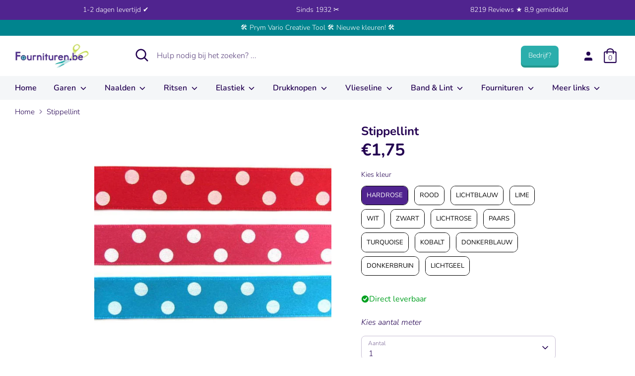

--- FILE ---
content_type: text/html; charset=utf-8
request_url: https://fournituren.be/products/stippellint
body_size: 88934
content:
<!doctype html>

<html class="no-js supports-no-cookies" lang="nl">

<head>

 
<!-- Added by AVADA SEO Suite -->




<!-- /Added by AVADA SEO Suite -->
  
<meta name="facebook-domain-verification" content="i0899qiirejy42b76qv58pojnsi0b5" />

<script>

window.dataLayer = window.dataLayer || [];

function gtag(){dataLayer.push(arguments);}


if(localStorage.getItem('consentMode') === null) {

gtag('consent', 'default', {

'necessary_storage': 'granted',

'functionality_storage': 'denied',

'analytics_storage': 'denied',

'ad_storage': 'denied',

'ad_user_data': 'denied',

'ad_personalization': 'denied'

});

} else {

gtag('consent', 'default', JSON.parse(localStorage.getItem('consentMode')));

}

</script>

<!-- Google Tag Manager -->
<script>(function(w,d,s,l,i){w[l]=w[l]||[];w[l].push({'gtm.start':
new Date().getTime(),event:'gtm.js'});var f=d.getElementsByTagName(s)[0],
j=d.createElement(s),dl=l!='dataLayer'?'&l='+l:'';j.async=true;j.src=
'https://www.googletagmanager.com/gtm.js?id='+i+dl;f.parentNode.insertBefore(j,f);
})(window,document,'script','dataLayer','GTM-NQVBBC8Q');</script>
<!-- End Google Tag Manager -->




<meta name="google-site-verification" content="kmB0gFCOu7Fqc8TG_HhQvhnDzkqqQktBWm0MAmlGIEg" />


<meta name="google-site-verification" content="bux0E6prr8fsdobiieUlEKvKRh2Hp88-0VXq_aEEJdg" />


<meta name="google-site-verification" content="9Oy82PTG4AF3Tbe1LtPwjDhRA3YLZ3peIeRj0-_GbS8" />


<meta name="google-site-verification" content="PxZT3tor-Zi_z90j5ym8hAKWyqzDr2JQdguaHH8nzmg" />


<!-- starapps_core_start -->
<!-- This code is automatically managed by StarApps Studio -->
<!-- Please contact support@starapps.studio for any help -->
<!-- File location: snippets/starapps-core.liquid -->



<!-- starapps_core_end -->



  
<!-- Boost 2.0.1 -->

<meta charset="utf-8" />
<meta name="viewport" content="width=device-width,initial-scale=1.0" />
<meta http-equiv="X-UA-Compatible" content="IE=edge">

<link rel="preconnect" href="https://cdn.shopify.com" crossorigin>
<link rel="preconnect" href="https://fonts.shopify.com" crossorigin>
<link rel="preconnect" href="https://monorail-edge.shopifysvc.com"><link rel="preload" as="font" href="//fournituren.be/cdn/fonts/nunito/nunito_n3.c1d7c2242f5519d084eafc479d7cc132bcc8c480.woff2" type="font/woff2" crossorigin><link rel="preload" as="font" href="//fournituren.be/cdn/fonts/nunito/nunito_n4.fc49103dc396b42cae9460289072d384b6c6eb63.woff2" type="font/woff2" crossorigin><link rel="preload" as="font" href="//fournituren.be/cdn/fonts/nunito/nunito_i3.11db3ddffd5485d801b7a5d8a24c3b0e446751f1.woff2" type="font/woff2" crossorigin><link rel="preload" as="font" href="//fournituren.be/cdn/fonts/nunito/nunito_i4.fd53bf99043ab6c570187ed42d1b49192135de96.woff2" type="font/woff2" crossorigin><link rel="preload" as="font" href="//fournituren.be/cdn/fonts/nunito/nunito_n6.1a6c50dce2e2b3b0d31e02dbd9146b5064bea503.woff2" type="font/woff2" crossorigin><link rel="preload" as="font" href="//fournituren.be/cdn/fonts/nunito/nunito_n7.37cf9b8cf43b3322f7e6e13ad2aad62ab5dc9109.woff2" type="font/woff2" crossorigin><link rel="preload" as="font" href="//fournituren.be/cdn/fonts/nunito/nunito_n6.1a6c50dce2e2b3b0d31e02dbd9146b5064bea503.woff2" type="font/woff2" crossorigin><link rel="preload" href="//fournituren.be/cdn/shop/t/25/assets/vendor.js?v=148173677469431220501727099479" as="script">
<link rel="preload" href="//fournituren.be/cdn/shop/t/25/assets/theme.js?v=86711363367735042591768822058" as="script"><link rel="canonical" href="https://fournituren.be/products/stippellint" /><link rel="shortcut icon" href="//fournituren.be/cdn/shop/files/Schermafbeelding_2021-10-19_om_15.13.28.png?v=1634649239" type="image/png" /><meta name="description" content="Bestel je Stippellint bij Fournituren.nl ✓ 1-2 dagen levertijd ✓ Verkrijgbaar in vele kleurenHet witte stippellint heeft zwarte stippen1.5cm breed">

<meta name="theme-color" content="#50248f">




<title>

Stippellint kopen? - Fournituren.nl - 1-2 dagen levertijd







</title>


<meta property="og:site_name" content="Fournituren.nl">
<meta property="og:url" content="https://fournituren.be/products/stippellint">
<meta property="og:title" content="Stippellint kopen? - Fournituren.nl - 1-2 dagen levertijd">
<meta property="og:type" content="product">
<meta property="og:description" content="Bestel je Stippellint bij Fournituren.nl ✓ 1-2 dagen levertijd ✓ Verkrijgbaar in vele kleurenHet witte stippellint heeft zwarte stippen1.5cm breed"><meta property="og:image" content="http://fournituren.be/cdn/shop/products/Stippellint_1200x1200.jpg?v=1738934825">
  <meta property="og:image:secure_url" content="https://fournituren.be/cdn/shop/products/Stippellint_1200x1200.jpg?v=1738934825">
  <meta property="og:image:width" content="640">
  <meta property="og:image:height" content="640"><meta property="og:price:amount" content="1,75">
  <meta property="og:price:currency" content="EUR"><meta name="twitter:card" content="summary_large_image">
<meta name="twitter:title" content="Stippellint kopen? - Fournituren.nl - 1-2 dagen levertijd">
<meta name="twitter:description" content="Bestel je Stippellint bij Fournituren.nl ✓ 1-2 dagen levertijd ✓ Verkrijgbaar in vele kleurenHet witte stippellint heeft zwarte stippen1.5cm breed">



<link href="//fournituren.be/cdn/shop/t/25/assets/styles.css?v=104590907713657051301764612818" rel="stylesheet" type="text/css" media="all" />


<script>

document.documentElement.className = document.documentElement.className.replace('no-js', 'js');

window.theme = window.theme || {};

window.slate = window.slate || {};

theme.moneyFormat = "€{{amount_with_comma_separator}}",

theme.strings = {

addToCart: "In winkelmandje",

unavailable: "Niet beschikbaar",

addressError: "Fout bij het opzoeken van dat adres",

addressNoResults: "Geen resultaten voor dat adres",

addressQueryLimit: "U heeft de gebruikslimiet van de Google API overschreden. Overweeg een upgrade naar een \u003ca href=\"https:\/\/developers.google.com\/maps\/premium\/usage-limits\"\u003ePremium Plan\u003c\/a\u003e.",

authError: "Er is een probleem opgetreden bij het verifiëren van uw Google Maps API Key.",

addingToCart: "Het toevoegen",

addedToCart: "Toegevoegd",

addedToCartPopupTitle: "Toegevoegd:",

addedToCartPopupItems: "Hoeveelheid",

addedToCartPopupSubtotal: "Subtotaal",

addedToCartPopupGoToCart: "Plaats bestelling",

cartTermsNotChecked: "U moet akkoord gaan met de algemene voorwaarden voordat u verdergaat.",

searchLoading: "Bezig met laden",

searchMoreResults: "Bekijk alle resultaten",

searchNoResults: "Geen resultaten",

priceFrom: " ",

quantityTooHigh: "Je kunt er maar [[ quantity ]] in je winkelmandje hebben",

onSale: "On sale",

soldOut: "Momenteel niet leverbaar",

unitPriceSeparator: " \/ ",

close: "Dichtbij",

cart_shipping_calculator_hide_calculator: "Verzendcalculator verbergen",

cart_shipping_calculator_title: "Verzend schattingen",

cart_general_hide_note: "Verberg instructies voor verkoper",

cart_general_show_note: "Voeg instructies toe voor verkoper",

previous: "voorgaand",

next: "volgende"

}

theme.routes = {

account_login_url: 'https://shopify.com/58652459180/account?locale=nl&region_country=BE',

account_register_url: 'https://shopify.com/58652459180/account?locale=nl',

account_addresses_url: '/account/addresses',

search_url: '/search',

cart_url: '/cart',

cart_add_url: '/cart/add',

cart_change_url: '/cart/change',

product_recommendations_url: '/recommendations/products'

}

theme.settings = {

uniformProductGridImagesEnabled: true,

soldLabelEnabled: false,

saleLabelEnabled: false,

gridShowVendor: false

}

</script><script>window.performance && window.performance.mark && window.performance.mark('shopify.content_for_header.start');</script><meta name="google-site-verification" content="kmB0gFCOu7Fqc8TG_HhQvhnDzkqqQktBWm0MAmlGIEg">
<meta id="shopify-digital-wallet" name="shopify-digital-wallet" content="/58652459180/digital_wallets/dialog">
<meta name="shopify-checkout-api-token" content="50f6939e4c5eeceb4d29cfe3c9d869ad">
<meta id="in-context-paypal-metadata" data-shop-id="58652459180" data-venmo-supported="false" data-environment="production" data-locale="nl_NL" data-paypal-v4="true" data-currency="EUR">
<link rel="alternate" hreflang="x-default" href="https://fournituren.nl/products/stippellint">
<link rel="alternate" hreflang="nl" href="https://fournituren.nl/products/stippellint">
<link rel="alternate" hreflang="nl-BE" href="https://fournituren.be/products/stippellint">
<link rel="alternate" hreflang="de-DE" href="https://kurzwarengeschaft.de/products/stippellint">
<link rel="alternate" hreflang="nl-DE" href="https://kurzwarengeschaft.de/nl/products/stippellint">
<link rel="alternate" type="application/json+oembed" href="https://fournituren.be/products/stippellint.oembed">
<script async="async" src="/checkouts/internal/preloads.js?locale=nl-BE"></script>
<script id="apple-pay-shop-capabilities" type="application/json">{"shopId":58652459180,"countryCode":"NL","currencyCode":"EUR","merchantCapabilities":["supports3DS"],"merchantId":"gid:\/\/shopify\/Shop\/58652459180","merchantName":"Fournituren.nl","requiredBillingContactFields":["postalAddress","email","phone"],"requiredShippingContactFields":["postalAddress","email","phone"],"shippingType":"shipping","supportedNetworks":["visa","maestro","masterCard","amex"],"total":{"type":"pending","label":"Fournituren.nl","amount":"1.00"},"shopifyPaymentsEnabled":true,"supportsSubscriptions":true}</script>
<script id="shopify-features" type="application/json">{"accessToken":"50f6939e4c5eeceb4d29cfe3c9d869ad","betas":["rich-media-storefront-analytics"],"domain":"fournituren.be","predictiveSearch":true,"shopId":58652459180,"locale":"nl"}</script>
<script>var Shopify = Shopify || {};
Shopify.shop = "fournituren-nl.myshopify.com";
Shopify.locale = "nl";
Shopify.currency = {"active":"EUR","rate":"1.0"};
Shopify.country = "BE";
Shopify.theme = {"name":"Robin New","id":172512117079,"schema_name":"Boost","schema_version":"2.0.1","theme_store_id":null,"role":"main"};
Shopify.theme.handle = "null";
Shopify.theme.style = {"id":null,"handle":null};
Shopify.cdnHost = "fournituren.be/cdn";
Shopify.routes = Shopify.routes || {};
Shopify.routes.root = "/";</script>
<script type="module">!function(o){(o.Shopify=o.Shopify||{}).modules=!0}(window);</script>
<script>!function(o){function n(){var o=[];function n(){o.push(Array.prototype.slice.apply(arguments))}return n.q=o,n}var t=o.Shopify=o.Shopify||{};t.loadFeatures=n(),t.autoloadFeatures=n()}(window);</script>
<script id="shop-js-analytics" type="application/json">{"pageType":"product"}</script>
<script defer="defer" async type="module" src="//fournituren.be/cdn/shopifycloud/shop-js/modules/v2/client.init-shop-cart-sync_temwk-5i.nl.esm.js"></script>
<script defer="defer" async type="module" src="//fournituren.be/cdn/shopifycloud/shop-js/modules/v2/chunk.common_CCZ-xm-Q.esm.js"></script>
<script type="module">
  await import("//fournituren.be/cdn/shopifycloud/shop-js/modules/v2/client.init-shop-cart-sync_temwk-5i.nl.esm.js");
await import("//fournituren.be/cdn/shopifycloud/shop-js/modules/v2/chunk.common_CCZ-xm-Q.esm.js");

  window.Shopify.SignInWithShop?.initShopCartSync?.({"fedCMEnabled":true,"windoidEnabled":true});

</script>
<script>(function() {
  var isLoaded = false;
  function asyncLoad() {
    if (isLoaded) return;
    isLoaded = true;
    var urls = ["https:\/\/static2.rapidsearch.dev\/resultpage.js?shop=fournituren-nl.myshopify.com","https:\/\/cdn.hextom.com\/js\/ultimatesalesboost.js?shop=fournituren-nl.myshopify.com","https:\/\/cdn1.profitmetrics.io\/32DC403A04D3928E\/shopify-bundle.js?shop=fournituren-nl.myshopify.com"];
    for (var i = 0; i < urls.length; i++) {
      var s = document.createElement('script');
      s.type = 'text/javascript';
      s.async = true;
      s.src = urls[i];
      var x = document.getElementsByTagName('script')[0];
      x.parentNode.insertBefore(s, x);
    }
  };
  if(window.attachEvent) {
    window.attachEvent('onload', asyncLoad);
  } else {
    window.addEventListener('load', asyncLoad, false);
  }
})();</script>
<script id="__st">var __st={"a":58652459180,"offset":3600,"reqid":"4c7dc057-ef71-4bf5-bce3-749133074703-1768973515","pageurl":"fournituren.be\/products\/stippellint","u":"1cbdb3db64c9","p":"product","rtyp":"product","rid":6964067172524};</script>
<script>window.ShopifyPaypalV4VisibilityTracking = true;</script>
<script id="form-persister">!function(){'use strict';const t='contact',e='new_comment',n=[[t,t],['blogs',e],['comments',e],[t,'customer']],o='password',r='form_key',c=['recaptcha-v3-token','g-recaptcha-response','h-captcha-response',o],s=()=>{try{return window.sessionStorage}catch{return}},i='__shopify_v',u=t=>t.elements[r],a=function(){const t=[...n].map((([t,e])=>`form[action*='/${t}']:not([data-nocaptcha='true']) input[name='form_type'][value='${e}']`)).join(',');var e;return e=t,()=>e?[...document.querySelectorAll(e)].map((t=>t.form)):[]}();function m(t){const e=u(t);a().includes(t)&&(!e||!e.value)&&function(t){try{if(!s())return;!function(t){const e=s();if(!e)return;const n=u(t);if(!n)return;const o=n.value;o&&e.removeItem(o)}(t);const e=Array.from(Array(32),(()=>Math.random().toString(36)[2])).join('');!function(t,e){u(t)||t.append(Object.assign(document.createElement('input'),{type:'hidden',name:r})),t.elements[r].value=e}(t,e),function(t,e){const n=s();if(!n)return;const r=[...t.querySelectorAll(`input[type='${o}']`)].map((({name:t})=>t)),u=[...c,...r],a={};for(const[o,c]of new FormData(t).entries())u.includes(o)||(a[o]=c);n.setItem(e,JSON.stringify({[i]:1,action:t.action,data:a}))}(t,e)}catch(e){console.error('failed to persist form',e)}}(t)}const f=t=>{if('true'===t.dataset.persistBound)return;const e=function(t,e){const n=function(t){return'function'==typeof t.submit?t.submit:HTMLFormElement.prototype.submit}(t).bind(t);return function(){let t;return()=>{t||(t=!0,(()=>{try{e(),n()}catch(t){(t=>{console.error('form submit failed',t)})(t)}})(),setTimeout((()=>t=!1),250))}}()}(t,(()=>{m(t)}));!function(t,e){if('function'==typeof t.submit&&'function'==typeof e)try{t.submit=e}catch{}}(t,e),t.addEventListener('submit',(t=>{t.preventDefault(),e()})),t.dataset.persistBound='true'};!function(){function t(t){const e=(t=>{const e=t.target;return e instanceof HTMLFormElement?e:e&&e.form})(t);e&&m(e)}document.addEventListener('submit',t),document.addEventListener('DOMContentLoaded',(()=>{const e=a();for(const t of e)f(t);var n;n=document.body,new window.MutationObserver((t=>{for(const e of t)if('childList'===e.type&&e.addedNodes.length)for(const t of e.addedNodes)1===t.nodeType&&'FORM'===t.tagName&&a().includes(t)&&f(t)})).observe(n,{childList:!0,subtree:!0,attributes:!1}),document.removeEventListener('submit',t)}))}()}();</script>
<script integrity="sha256-4kQ18oKyAcykRKYeNunJcIwy7WH5gtpwJnB7kiuLZ1E=" data-source-attribution="shopify.loadfeatures" defer="defer" src="//fournituren.be/cdn/shopifycloud/storefront/assets/storefront/load_feature-a0a9edcb.js" crossorigin="anonymous"></script>
<script data-source-attribution="shopify.dynamic_checkout.dynamic.init">var Shopify=Shopify||{};Shopify.PaymentButton=Shopify.PaymentButton||{isStorefrontPortableWallets:!0,init:function(){window.Shopify.PaymentButton.init=function(){};var t=document.createElement("script");t.src="https://fournituren.be/cdn/shopifycloud/portable-wallets/latest/portable-wallets.nl.js",t.type="module",document.head.appendChild(t)}};
</script>
<script data-source-attribution="shopify.dynamic_checkout.buyer_consent">
  function portableWalletsHideBuyerConsent(e){var t=document.getElementById("shopify-buyer-consent"),n=document.getElementById("shopify-subscription-policy-button");t&&n&&(t.classList.add("hidden"),t.setAttribute("aria-hidden","true"),n.removeEventListener("click",e))}function portableWalletsShowBuyerConsent(e){var t=document.getElementById("shopify-buyer-consent"),n=document.getElementById("shopify-subscription-policy-button");t&&n&&(t.classList.remove("hidden"),t.removeAttribute("aria-hidden"),n.addEventListener("click",e))}window.Shopify?.PaymentButton&&(window.Shopify.PaymentButton.hideBuyerConsent=portableWalletsHideBuyerConsent,window.Shopify.PaymentButton.showBuyerConsent=portableWalletsShowBuyerConsent);
</script>
<script data-source-attribution="shopify.dynamic_checkout.cart.bootstrap">document.addEventListener("DOMContentLoaded",(function(){function t(){return document.querySelector("shopify-accelerated-checkout-cart, shopify-accelerated-checkout")}if(t())Shopify.PaymentButton.init();else{new MutationObserver((function(e,n){t()&&(Shopify.PaymentButton.init(),n.disconnect())})).observe(document.body,{childList:!0,subtree:!0})}}));
</script>
<link id="shopify-accelerated-checkout-styles" rel="stylesheet" media="screen" href="https://fournituren.be/cdn/shopifycloud/portable-wallets/latest/accelerated-checkout-backwards-compat.css" crossorigin="anonymous">
<style id="shopify-accelerated-checkout-cart">
        #shopify-buyer-consent {
  margin-top: 1em;
  display: inline-block;
  width: 100%;
}

#shopify-buyer-consent.hidden {
  display: none;
}

#shopify-subscription-policy-button {
  background: none;
  border: none;
  padding: 0;
  text-decoration: underline;
  font-size: inherit;
  cursor: pointer;
}

#shopify-subscription-policy-button::before {
  box-shadow: none;
}

      </style>

<script>window.performance && window.performance.mark && window.performance.mark('shopify.content_for_header.end');</script>

<script src="//fournituren.be/cdn/shop/t/25/assets/vendor.js?v=148173677469431220501727099479" defer></script>










<script>
const TRANSLATIONS = {
   "en":{
      "translation":{
         "titles":{
            "return_to_account":"Return to account details",
            "subscription":"Subscription",
            "subscriptions":"Subscriptions",
            "loading":"Landen...",
            "cancel":"Annuleren",
            "save":"Opslaan",
            "continue":"Verder",
            "pause":"Pause",
            "edit":"Aanpassen",
            "my_subscriptions":"Mijn abonnementen",
            "frequency":"Frequency",
            "next_order":"Volgende order",
            "confirm":"Voltooien",
            "remove":"Verwijderen",
            "description":"Beschrijving",
            "add":"Toevoegen"
         },
         "email_gate":{
            "no_subs":"You don't have any subscriptions yet",
            "check_email":"Check your email to access your subscriptions, ",
            "cta_access_link":"Email me an access link"
         },
         "subscriptions":{
            "error":"There was an error loading your subscriptions",
            "no_subs":"You don't have any subscriptions yet",
            "link_to_account":"Return to Account Details"
         },
         "subscription":{
            "fetch_error":"There was an error fetching the detail subscription",
            "auth_error":"There was authorization error, please login again",
            "plan":"Plan",
            "active":"Active",
            "activate":"Activate",
            "pause":"Pause",
            "paused":"Paused",
            "cancel":"Cancel",
            "cancelled":"Cancelled",
            "shipment_info":"Shipment info",
            "update_shipping":"Update shipping",
            "payment_method":"Payment method",
            "pay_pal_payment_method":"PayPal",
            "ending_in":"ending in",
            "expires":"Expires",
            "add_phone":"Enter a phone number",
            "add_name":"Enter your name",
            "add_lastName":"Enter your last name",
            "billing_attepts":"Billing Attempts",
            "percentage_dynamic_discount":" % off",
            "fixed_amount_dynamic_discount":" off",
            "then_dynamic_discount":" then ",
            "orders_dynamic_discount":" for  orders,",
            "billing_attepts_empty":"There are no billing attempts",
            "billing_attepts_error":"There was an error loading the billing attempts",
            "subs_details":"Subscription Details",
            "update_payment_btn":"Update payment",
            "cancel_prompt_title":"Canceling subscription cannot be undone. If you want to resume shipments, you will need to create a new order in the store.",
            "cancel_error":"There was an error trying to cancel your subscription",
            "no_payment_method_error":"Payment method missing from subscripiton.",
            "no_payment_method_error_add":"Please add a new card.",
            "new_payment_method_success":"Succesfully updated the payment method.",
            "new_payment_method_error":"Unknown error adding your payment method. Please try again.",
            "remove_line_error":"There was an error trying to remove the product",
            "remove_line_success":"Succesfully removed the product",
            "ships_to":"Ships to",
            "update_payment_success":"An email was sent to  with a secure link to update payment information.",
            "update_payment_success_dunning":"An email was sent to  with a secure link to update payment information. After payment information is updated we will retry the order.",
            "update_payment_success_payment_error":"Unable to add payment method. An email was sent to  with a secure link to update payment.",
            "update_payment_error":"There was an error updating your payment information",
            "sales_tax":"Sales tax (if applicable) is not displayed because it is calculated with each new order.",
            "skip_billing_interval_prompt":"Are you sure you want to skip?",
            "skip_billing_interval_success":"Your next order has been rescheduled to ",
            "skip_billing_interval_error":"There was an error skipping your next order",
            "skip_until":"Skip until",
            "skip_next":"Skip next",
            "order_now":"Order now",
            "next_order_success":"Your next order has been rescheduled to ",
            "next_order_error":"There was an error setting the subscription's next order date.",
            "add_new_address":"Add new address",
            "address_update_success":"Address updated successfully",
            "address_update_failed":"We encountered an unknown error. Please try again.",
            "pause_subscription":"Pause subscription",
            "cancel_subscription":"Cancel subscription",
            "pause_disclaimer_date":"We will postpone your subscription. Your subscription will remain active, but you will not be charged until . You can pause indefinitely or reschedule anytime.",
            "pause_disclaimer_indefinitely":"You will not be charged while your subscription is paused. Reactivate your subscription anytime in your account.",
            "pause_success":"Your subscription was paused successfully",
            "reactivate_btn":"Reactivate now",
            "reactivate":"Reactivate",
            "reactivate_success":"Your subscription has been successfully reactivated.",
            "reactivate_error":"Something went wrong while reactivating your subscription. Please try again",
            "frequency_days":"day(s)",
            "frequency_weeks":"week(s)",
            "frequency_months":"month(s)",
            "order_now_modal_body":"You will be charged  and your shipment will go out as soon as possible.",
            "amount":"Amount",
            "frequency_update_success":"Delivery frequency updated to .",
            "frequency_update_error":"Unknown error. Delivery frequency could not be updated.",
            "customer_update_success":"Customer information has been updated",
            "customer_update_error":"Unknown error. Customer information could not be updated.",
            "customer_update_info":"Adding your phone number, you will receive free SMS with information about your next subscription, allowing you to skip it,or editing it through your phone",
            "verified_phone":"Phone verified",
            "not_verified_phone":"Phone not verified",
            "verify_phone":"Verify",
            "enter_code":"Enter the verification code",
            "verify_code_error":"There was an error verifying your phone number.",
            "verify_code_retry_error":"You have tried to verify your phone number too many times. Please, try it later.",
            "verify_code_success":"Phone number verified successfully",
            "code_received":"You must have received a confirmation code in the provided phone number.",
            "code_enter":"Please enter the code below to verify your phone number.",
            "code_send":"Send code",
            "qty":"Qty",
            "manage":"Manage",
            "your_next_order":"Your next order",
            "swap_product":"Swap products",
            "swap_product_cta":"Swap for another product...",
            "or":"Or",
            "update_variant":"Change selection",
            "update_bundle":"Update Box",
            "save":"Save %",
            "failed_payment_message":"Failed payment with saved method. We will automatically retry payment.",
            "failed_payment_cta":"Update Payment method",
            "order_now_success":"Order placed successfully",
            "order_now_error":"Unknown error. Please try again.",
            "update_current_payment_method":"Update current payment method",
            "add_new_card":"Add new card",
            "delayed":"Delayed",
            "delayedNotification":"Subscription delayed due to inventory. Order will ship when item becomes available. To receive order more quickly, please update selection below.",
            "update_success":"Your subscription has been updated successfully.",
            "update_line_success":"Subscription updated. The order will ship out as soon as possible.",
            "update_error":"Something went wrong. Your subscription has not been changed."
         },
         "new_payment_method":{
            "title":"Enter payment method",
            "payment_info":"Payment information",
            "card_number":"Card number",
            "exp_date":"Exp date",
            "security_code":"CVV",
            "first_name":"First Name",
            "last_name":"Last Name",
            "billing_address":"Billing address",
            "address1":"Address",
            "address2":"Apartment, suite, etc. (optional)",
            "city":"City",
            "country":"Country/Region",
            "state":"State/Province",
            "zip":"Zip code",
            "phone":"Phone (optional)"
         },
         "tables":{
            "ID":"ID",
            "status":"Status",
            "item":"Item",
            "created":"Created",
            "next_order":"Next Order",
            "skip":"Skip",
            "product":"Product",
            "quantity":"Quantity",
            "price":"Price",
            "total":"Total",
            "shipping":"Shipping",
            "originated":"Originated",
            "frequency":"Frequency",
            "phone":"Phone",
            "name":"Name",
            "lastName":"Last name",
            "date":"Date",
            "sold_out":"Sold out",
            "partial_inventory":"Partial inventory",
            "qty_sold_out":" •  sold out",
            "order_number":"Order Number",
            "subtotal":"Subtotal",
            "loading_fulfillments":"Loading...",
            "last_fulfillment":"Last fulfillment",
            "next_fulfillment":"Next fulfillment",
            "merchant_discount":"Discount",
            "one_time_discount_label":"(One-time)",
            "finite_discount_label":"( left)"
         },
         "login":{
            "welcome":"Welcome",
            "send_link":"We'll email you a secure link to sign in.",
            "email_address":"Email address",
            "continue":"Continue",
            "welcome_back":"Welcome back",
            "choose_login":"Choose how to login for",
            "send_secure_link":"Send me secure link",
            "login_password":"Login with password",
            "check_email":"Check your email for login link",
            "secure_email_sent":"We've sent a secure email to . The link expires in 24 hours.",
            "not_received":"Didn't receive it?",
            "new_link":"Send me a new link",
            "different_email":"Try different email",
            "no_subscriptions":"No subscriptions found",
            "invalid_email":"Invalid Email",
            "no_subscriptions_message":"We couldn't find any subscriptions associated with"
         },
         "product_swap":{
            "title_select":"Choose replacement item",
            "title_confirm":"Confirm",
            "sold_out":"Sold out",
            "choose":"Choose",
            "back":"Back",
            "confirm":"Confirm",
            "save":"Save",
            "update":"Update",
            "original_item":"Original item",
            "replacement_item":"Replacement item",
            "update_success":"Successfully swapped items for the next order.",
            "update_error":"Something went wrong. Your subscription has not been changed."
         },
         "bundles":{
            "build_box":"Stel je Box samen",
            "of":"van",
            "back":"Terug",
            "continue":"Verder",
            "add_cart":"Voltooien",
            "select_plan":"Selecteer de box",
            "build_your_box":"Kies hier je kleuren",
            "addons":"Extra's (Optioneel)",
            "checkout":"Voltooien",
            "edit_my_box":"Pas box aan",
            "box_size":"Kies eerst de Box grootte",
            "add_cart_error":"There was an error updating your cart.",
            "update_price":"Cost of the box has changed from  to ",
            "update_success":"Box successfully updated",
            "update_error":"Something went wrong trying to update the box",
            "delivery_options":"Delivery options",
            "one_time_delivery":"One time",
            "additional_products":"Additional products"
         },
         "addons":{
            "title":"Add Items",
            "selection_unavailable":"Selection unavailable",
            "success_added":"Successfully added items to your subscription.",
            "subtitle":"Add items to your upcoming order",
            "subscribe":"Subscribe",
            "select":"Add",
            "see_products":"See all products",
            "modal_title":"Add products to your next order",
            "save":"Save",
            "type":"Type"
         },
         "sms":{
            "title":"Text updates",
            "enable":"Enable",
            "edit_phone":"Edit phone number",
            "enable_phone":"Enable text updates",
            "phone_placeholder":"Enter phone number",
            "enable_phone_text":"Text messages allow you to update subscriptions on the go. Message and. data rates may apply.",
            "phone":"Phone number",
            "invalid_phone":"Invalid phone number",
            "invalid_country":"Only US and CA phone numbers are supported.",
            "duplicated_phone_error":"Phone number already in use"
         },
         "cancelModal":{
            "header":"Reason for cancelling",
            "neverMind":"Never mind",
            "back":"Back",
            "continue":"Continue",
            "continueWithCancellation":"Continue with cancellation",
            "continueCancel":"Continue cancel",
            "confirmCancellation":"Confirm cancellation",
            "error":"There was an unknown error",
            "tryAgain":"Try again.",
            "TOO_MUCH":"I have too much",
            "MOVING":"Moving to a new place",
            "COMPETITOR":"Switching to a competitor",
            "BUDGET":"Doesn’t fit my budget",
            "NOT_ENJOY":"I didn’t enjoy the product",
            "NO_NEED":"No longer need this",
            "TRAVELLING":"I’m traveling",
            "OTHER":"Other",
            "frequency":{
               "modalTitle":"Frequency update available",
               "title":"Update frequency instead of losing subscription",
               "subtitle":"By updating your delivery frequency, you can control how often you recieve shipments.",
               "updateFrequency":"Update frequency",
               "formModalTitle":"Edit frequency",
               "formTitle":"You control how often your receive deliveries. Upcoming orders will be delivered on the frequency selected below.",
               "formDelivery":"Delivery every",
               "setFrequency":"Set frequency"
            },
            "address":{
               "modalPromptTitle":"Address update available",
               "promptTitle":"Moving doesn’t have to mean cancellation",
               "promptSubtitle":"By updating your address, you have the option of keeping your subscription with you wherever you go!",
               "promptUpdateAddress":"Update address",
               "modalFormTitle":"Enter address",
               "noShippingOptions":"There are no shipping options available for that address.",
               "confirmModalTitle":"Shipping confirmation",
               "confirmTitle":"The price of shipping for your subscription will change from  to  because your new address is in a different delivery zone.",
               "confirmAcceptShipping":"Accept shipping",
               "newAddress":"New address:",
               "oldAddress":"Old address:"
            },
            "pause":{
               "header":"Pause available",
               "title":"Did you know you can pause instead?",
               "description":"Instead of cancelling, pausing your subscription allows you to keep billing and shipping details saved when you’re ready to reactivate your subscription.",
               "cta":"Pause subscription",
               "success":"Your subscription was paused successfully"
            },
            "skip":{
               "header":"Skip available",
               "title":"You can skip or reschedule your next order",
               "description":"Keep your shipments coming once you’re back from your trip. Consider skipping or rescheduling instead of canceling.",
               "ctaReschedule":"Reschedule next order",
               "ctaSkip":"Skip next",
               "success":"Your next order has been rescheduled to "
            },
            "reschedule":{
               "header":"Schedule next order",
               "confirmReschedule":"Reschedule",
               "dateFormat":"mm/dd/yyyy",
               "inputLabel":"Next order",
               "description":"Your subscription will remain active, but we will postpone your subscription until the date you select below."
            },
            "confirm":{
               "modalTitle":"Additional feedback",
               "title":"Please provide additional feedback (optional)",
               "button":"Confirm cancellation",
               "success":"Subscription cancelled"
            }
         },
         "drawers":{
            "updateAddress":{
               "title":"Enter address"
            }
         }
      }
   }
};

  window.bundleapp = window.bundleapp || {};
  window.bundleapp.settings = {
    translations: TRANSLATIONS,
    coreUrl: "//fournituren.be/cdn/shop/t/25/assets/awtomatic-imports.js?v=173099629196362864751727099479",
  };
</script>

<style>
/** BAB **/
  main.bundle-scrollable-section:before {
    content: none;
  }
  .bundleapp-modal__container--complete-screen--header-container button.bundle-button.button--secondary,
  button.bundle-product-card__quantity-button-container--button,
  button.bundle-quantity-button,
  button.bundle-action-dots,
  .slide-panel-header .slide-panel-close-button,
  button.bundle-card__button {
    min-width: 0;
    box-shadow: none;
  }
  #bundleapp-subscriptions-portal .bundleapp-modal .bundleapp-modal__logo {
    background-image: url(https://cdn.shopify.com/s/files/1/0586/5245/9180/files/Fournituren_CMYK_Logo2021_180x.png?v=1632826814);
  }

   /* 2 items per row in BaB */
   @media only screen and (max-width: 750px) {
      body.awt-bab-open .bundle-container {
         padding: 0;
      }

      body.awt-bab-open .bundle-container .awtomatic-progress-container {
         margin-left: 0px;
         margin-right: 0px;
      }

      body.awt-bab-open .bundle-container main.bundle-scrollable-section {
         grid-template-columns: repeat(auto-fit, minmax(50%, 1fr));
         row-gap: 0;
      }

      body.awt-bab-open .bundle-container main.bundle-scrollable-section .bundle-product-card {
         width: 100%;
         height: 100%;
         padding: 10px;
         border: 1px solid #eee;
         border-bottom: 0;
      }

      body.awt-bab-open .bundle-container main.bundle-scrollable-section .bundle-product-card:nth-child(2n) {
         border-left: 0;
         border-right: 0;
      }
      
      body.awt-bab-open .bundle-container main.bundle-scrollable-section .bundle-product-card:nth-child(2n+1) {
         border-left: 0;
      }
      
      body.awt-bab-open .bundle-container main.bundle-scrollable-section .bundle-product-card .bundle-product-card__quantity-button-container {
         margin-top: auto;
      }
      
      body.awt-bab-open .bundle-container main.bundle-scrollable-section .bundle-lazy-image-container {
         width: 100%;
      }

      body.awt-bab-open .bundle-container main.bundle-scrollable-section .bundle-product-card__quantity-button-container {
         width: 100%;
      }
   }
   .bundle-close-button {
      min-width: 0;
  }
   /* end 2 items per row in BaB */
/** END BAB **/
</style>









<script id="sca_fg_cart_ShowGiftAsProductTemplate" type="text/template">
  
  <div class="item not-sca-qv" id="sca-freegift-{{productID}}">
    <a class="close_box" style="display: none;position: absolute;top:5px;right: 10px;font-size: 22px;font-weight: bold;cursor: pointer;text-decoration:none;color: #aaa;">×</a>
    <a href="/products/{{productHandle}}" target="_blank"><img style="margin-left: auto; margin-right: auto; width: 50%;" class="lazyOwl" data-src="{{productImageURL}}"></a>
    <div class="sca-product-shop">
      <div class="review-summary3">
        <div class="yotpo bottomLine" style="text-align:center"
          data-product-id="{{productID}}"
          data-product-models="{{productID}}"
          data-name="{{productTitle}}"
          data-url="/products/{{productHandle}}">
        </div>
      </div>
      <div class="f-fix"><span class="sca-product-title" style="white-space: nowrap;color:#000;{{showfgTitle}}">{{productTitle}}</span>
          <div id="product-variants-{{productID}}">
            <div class="sca-price" id="price-field-{{productID}}">
              <span class="sca-old-price">{{variant_compare_at_price}}</span>
              <span class="sca-special-price">{{variant_price}}</span>
            </div>
            <div id="stay-content-sca-freegift-{{productID}}" class="sca-fg-cart-item">
              <a class="close_box" style="display: none;position: absolute;top:5px;right: 10px;font-size: 22px;font-weight: bold;cursor: pointer;text-decoration:none;color: #aaa;">×</a>
              <select id="product-select-{{productID}}" name="id" style="display: none">
                {{optionVariantData}}
              </select>
            </div>
          </div>
          <button type='button' id="sca-btn-select-{{productID}}" class="sca-button" onclick="onclickSelect_{{productID}}();"><span>{{SelectButton}}</span></button>
          <button type='button' id="sca-btn-{{productID}}" class="sca-button" style="display: none"><span>{{AddToCartButton}}</span></button>
      </div>
    </div>
  </div>
  
</script>
<script id = "sca_fg_cart_ShowGiftAsProductScriptTemplate" type="text/template">
  
  
    var selectCallback_{{productID}}=function(t,a){if(t?(t.available?(SECOMAPP.jQuery("#sca-btn-{{productID}}").removeClass("disabled").removeAttr("disabled").html("<span>{{AddToCartButton}}</span>").fadeTo(200,1),SECOMAPP.jQuery("#sca-btn-{{productID}}").unbind("click"),SECOMAPP.jQuery("#sca-btn-{{productID}}").click(SECOMAPP.jQuery.proxy(function(){SECOMAPP.addGiftToCart(t.id,1)},t))):SECOMAPP.jQuery("#sca-btn-{{productID}}").html("<span>{{UnavailableButton}}</span>").addClass("disabled").attr("disabled","disabled").fadeTo(200,.5),t.compare_at_price>t.price?SECOMAPP.jQuery("#price-field-{{productID}}").html("<span class='sca-old-price'>"+SECOMAPP.formatMoney(t.compare_at_price)+"</span>&nbsp;<s class='sca-special-price'>"+SECOMAPP.formatMoney(t.price)+"</s>"):SECOMAPP.jQuery("#price-field-{{productID}}").html("<span class='sca-special-price'>"+SECOMAPP.formatMoney(t.price)+"</span>")):SECOMAPP.jQuery("#sca-btn-{{productID}}").html("<span>{{UnavailableButton}}</span>").addClass("disabled").attr("disabled","disabled").fadeTo(200,.5),t&&t.featured_image){var e=SECOMAPP.jQuery("#sca-freegift-{{productID}} img"),_=t.featured_image,c=e[0];Shopify.Image.switchImage(_,c,function(t,a,e){SECOMAPP.jQuery(e).parents("a").attr("href",t),SECOMAPP.jQuery(e).attr("src",t)})}},onclickSelect_{{productID}}=function(t){SECOMAPP.jQuery.getJSON("/products/{{productHandle}}.js",{_:(new Date).getTime()},function(t){SECOMAPP.jQuery(".owl-item #sca-freegift-{{productID}} span.sca-product-title").html(t.title);var e=[];SECOMAPP.jQuery.each(t.options,function(t,a){e[t]=a.name}),t.options=e;for(var a={{variantsGiftList}},_={{mainVariantsList}},c=t.variants.length-1;-1<c;c--)a.indexOf(t.variants[c].id)<0&&_.indexOf(t.variants[c].id)<0&&t.variants.splice(c,1);for(var o=_.length-1;-1<o;o--){var i=a[o],r=_[o],n=-1,s=-1;for(c=t.variants.length-1;-1<c;c--)t.variants[c].id==i?n=c:t.variants[c].id==r&&(s=c);-1<n&&-1<s&n!==s?("undefined"!=typeof SECOMAPP&&void 0!==SECOMAPP.fgsettings&&!0===SECOMAPP.fgsettings.sca_sync_gift&&void 0!==SECOMAPP.fgsettings.sca_fg_gift_variant_quantity_format&&"equal_original_inventory"===SECOMAPP.fgsettings.sca_fg_gift_variant_quantity_format&&(t.variants[n].available=t.variants[s].available,t.variants[n].inventory_management=t.variants[s].inventory_management),t.variants[n].option1=t.variants[s].option1,t.variants[n].options[0].name=t.variants[s].options[0].name,t.variants[n].options[1]&&(t.variants[n].options[1].name=t.variants[s].options[1].name,t.variants[n].option2=t.variants[s].option2),t.variants[n].options[2]&&(t.variants[n].options[2].name=t.variants[s].options[2].name,t.variants[n].option3=t.variants[s].option3),t.variants[n].title=t.variants[s].title,t.variants[n].name=t.variants[s].name,t.variants[n].public_title=t.variants[s].public_title,t.variants.splice(s,1)):(t.variants[s].id=i,t.variants[s].compare_at_price||(t.variants[s].compare_at_price=t.variants[s].price),t.variants[s].price=SECOMAPP.fgdata.giftid_price_mapping[i])}SECOMAPP.jQuery("#sca-btn-select-{{productID}}").hide(),SECOMAPP.jQuery("#product-select-{{productID}}").show(),SECOMAPP.jQuery("#sca-btn-{{productID}}").show(),SECOMAPP.jQuery("#stay-content-sca-freegift-{{productID}} .close_box").show(),SECOMAPP.jQuery("#stay-content-sca-freegift-{{productID}} .close_box").click(function(){SECOMAPP.jQuery("#stay-content-sca-freegift-{{productID}}").hide(),SECOMAPP.jQuery("#sca-btn-{{productID}}").hide(),SECOMAPP.jQuery("#sca-btn-select-{{productID}}").show()}),onclickSelect_{{productID}}=function(){SECOMAPP.jQuery("#stay-content-sca-freegift-{{productID}}").show(),SECOMAPP.jQuery("#sca-btn-{{productID}}").show(),SECOMAPP.jQuery("#sca-btn-select-{{productID}}").hide()},1==t.variants.length?(-1!==t.variants[0].title.indexOf("Default")&&SECOMAPP.jQuery("#sca-freegift-{{productID}} .selector-wrapper").hide(),1==t.variants[0].available&&(SECOMAPP.jQuery("#sca-btn-{{productID}}").show(),SECOMAPP.jQuery("#sca-btn-select-{{productID}}").hide(),SECOMAPP.jQuery("#sca-btn-{{productID}}").removeClass("disabled").removeAttr("disabled").html("<span>{{AddToCartButton}}</span>").fadeTo(200,1),SECOMAPP.jQuery("#sca-btn-{{productID}}").unbind("click"),SECOMAPP.jQuery("#sca-btn-{{productID}}").click(SECOMAPP.jQuery.proxy(function(){SECOMAPP.addGiftToCart(t.variants[0].id,1)},t)))):(new Shopify.OptionSelectors("product-select-{{productID}}",{product:t,onVariantSelected:selectCallback_{{productID}},enableHistoryState:!0}),SECOMAPP.jQuery("#stay-content-sca-freegift-{{productID}}").show(),SECOMAPP.jQuery("#stay-content-sca-freegift-{{productID}}").focus())})};1=={{variantsGiftList}}.length&&onclickSelect_{{productID}}();
  
</script>

<script id="sca_fg_cart_ShowGiftAsVariantTemplate" type="text/template">
  
  <div class="item not-sca-qv" id="sca-freegift-{{variantID}}">
    <a href="/products/{{productHandle}}?variant={{originalVariantID}}" target="_blank"><img style="margin-left: auto; margin-right: auto; width: 50%;" class="lazyOwl" data-src="{{variantImageURL}}"></a>
    <div class="sca-product-shop">
      <div class="review-summary3">
        <div class="yotpo bottomLine" style="text-align:center"
          data-product-id="{{productID}}"
          data-product-models="{{productID}}"
          data-name="{{productTitle}}"
          data-url="/products/{{productHandle}}">
        </div>
      </div>
      <div class="f-fix">
        <span class="sca-product-title" style="white-space: nowrap;color:#000;">{{variantTitle}}</span>
        <div class="sca-price">
          <span class="sca-old-price">{{variant_compare_at_price}}</span>
          <span class="sca-special-price">{{variant_price}}</span>
        </div>
        <button type="button" id="sca-btn{{variantID}}" class="sca-button" onclick="SECOMAPP.addGiftToCart({{variantID}},1);">
          <span>{{AddToCartButton}}</span>
        </button>
      </div>
    </div>
  </div>
  
</script>

<script id="sca_fg_prod_GiftList" type="text/template">
  
  <a style="text-decoration: none !important" id ="{{giftShowID}}" class="product-image freegif-product-image freegift-info-{{giftShowID}}"
     title="{{giftTitle}}" href="/products/{{productsHandle}}">
    <img class="not-sca-qv" src="{{giftImgUrl}}" alt="{{giftTitle}}" />
  </a>
  
</script>

<script id="sca_fg_prod_Gift_PopupDetail" type="text/template">
  
  <div class="sca-fg-item fg-info-{{giftShowID}}" style="display:none;z-index:2147483647;">
    <div class="sca-fg-item-options">
      <div class="sca-fg-item-option-title">
        <em>{{freegiftRuleName}}</em>
      </div>
      <div class="sca-fg-item-option-ct">
        <!--        <div class="sca-fg-image-item">
                        <img src="{{giftImgUrl}}" /> -->
        <div class="sca-fg-item-name">
          <a href="#">{{giftTitle}}</a>
        </div>
        <!--        </div> -->
      </div>
    </div>
  </div>
  
</script>

<script id="sca_fg_ajax_GiftListPopup" type="text/template">
  
  <div id="freegift_popup" class="mfp-hide">
    <div id="sca-fg-owl-carousel">
      <div id="freegift_cart_container" class="sca-fg-cart-container" style="display: none;">
        <div id="freegift_message" class="owl-carousel"></div>
      </div>
      <div id="sca-fg-slider-cart" style="display: none;">
        <div class="sca-fg-cart-title">
          <strong>{{popupTitle}}</strong>
        </div>
        <div id="sca_freegift_list" class="owl-carousel"></div>
      </div>
    </div>
  </div>
  
</script>

<script id="sca_fg_checkout_confirm_popup" type="text/template">
    
         <div class='sca-fg-checkout-confirm-popup' style='font-family: "Myriad","Cardo","Big Caslon","Bodoni MT",Georgia,serif; position: relative;background: #FFF;padding: 20px 20px 50px 20px;width: auto;max-width: 500px;margin: 20px auto;'>
             <h1 style='font-family: "Oswald","Cardo","Big Caslon","Bodoni MT",Georgia,serif;'>YOU CAN STILL ADD MORE!</h1>
             <p>You get 1 free item with every product purchased. It looks like you can still add more free item(s) to your cart. What would you like to do?</p>
             <p class='sca-fg-checkout-confirm-buttons' style='float: right;'>
                 <a class='btn popup-modal-dismiss action_button add_to_cart' href='#' style='width: 200px !important;margin-right: 20px;'>ADD MORE</a>
                 <a class='btn checkout__button continue-checkout action_button add_to_cart' href='/checkout' style='width: 200px !important;'>CHECKOUT</a>
             </p>
         </div>
    
</script>



<link href="//fournituren.be/cdn/shop/t/25/assets/sca.freegift.css?v=43694233310401270911727099479" rel="stylesheet" type="text/css" media="all" />
<script src="//fournituren.be/cdn/shopifycloud/storefront/assets/themes_support/option_selection-b017cd28.js" type="text/javascript"></script>
<script data-cfasync="false">
    Shopify.money_format = "€{{amount_with_comma_separator}}";
    //enable checking free gifts condition when checkout clicked
    if ((typeof SECOMAPP) === 'undefined') { window.SECOMAPP = {}; };
    SECOMAPP.enableOverrideCheckout = true;
    SECOMAPP.add_offer_names_above_gift_list = true;
    //    SECOMAPP.preStopAppCallback = function(cart){
    //        if(typeof yotpo!=='undefined' && typeof yotpo.initWidgets==='function'){
    //            yotpo.initWidgets();
    //        }
    //    }
</script>
<script data-cfasync="false" type="text/javascript">
  /* Smart Ecommerce App (SEA Inc)
  * http://www.secomapp.com
  * Do not reuse those source codes if don't have permission of us.
  * */
  
  
  !function(){Array.isArray||(Array.isArray=function(e){return"[object Array]"===Object.prototype.toString.call(e)}),"function"!=typeof Object.create&&(Object.create=function(e){function t(){}return t.prototype=e,new t}),Object.keys||(Object.keys=function(e){var t,o=[];for(t in e)Object.prototype.hasOwnProperty.call(e,t)&&o.push(t);return o}),String.prototype.endsWith||Object.defineProperty(String.prototype,"endsWith",{value:function(e,t){var o=this.toString();(void 0===t||t>o.length)&&(t=o.length),t-=e.length;var r=o.indexOf(e,t);return-1!==r&&r===t},writable:!0,enumerable:!0,configurable:!0}),Array.prototype.indexOf||(Array.prototype.indexOf=function(e,t){var o;if(null==this)throw new TypeError('"this" is null or not defined');var r=Object(this),i=r.length>>>0;if(0===i)return-1;var n=+t||0;if(Math.abs(n)===1/0&&(n=0),n>=i)return-1;for(o=Math.max(n>=0?n:i-Math.abs(n),0);o<i;){if(o in r&&r[o]===e)return o;o++}return-1}),Array.prototype.forEach||(Array.prototype.forEach=function(e,t){var o,r;if(null==this)throw new TypeError(" this is null or not defined");var i=Object(this),n=i.length>>>0;if("function"!=typeof e)throw new TypeError(e+" is not a function");for(arguments.length>1&&(o=t),r=0;r<n;){var a;r in i&&(a=i[r],e.call(o,a,r,i)),r++}}),console=console||{},console.log=console.log||function(){},"undefined"==typeof Shopify&&(Shopify={}),"function"!=typeof Shopify.onError&&(Shopify.onError=function(){}),"undefined"==typeof SECOMAPP&&(SECOMAPP={}),SECOMAPP.removeGiftsVariant=function(e){setTimeout(function(){try{e("select option").not(".sca-fg-cart-item select option").filter(function(){var t=e(this).val(),o=e(this).text();-1!==o.indexOf(" - ")&&(o=o.slice(0,o.indexOf(" - ")));var r=[];return-1!==o.indexOf(" / ")&&(r=o.split(" / "),o=r[r.length-1]),!!(void 0!==SECOMAPP.gifts_list_avai&&void 0!==SECOMAPP.gifts_list_avai[t]||o.endsWith("% off)"))&&(e(this).parent("select").find("option").not(".sca-fg-cart-item select option").filter(function(){var r=e(this).val();return e(this).text().endsWith(o)||r==t}).remove(),e(".dropdown *,ul li,label,div").filter(function(){var r=e(this).html(),i=e(this).data("value");return r&&r.endsWith(o)||i==t}).remove(),!0)})}catch(e){console.log(e)}},500)},SECOMAPP.formatMoney=function(e,t){"string"==typeof e&&(e=e.replace(".",""));var o="",r="undefined"!=typeof Shopify&&void 0!==Shopify.money_format?Shopify.money_format:"{{amount}}",i=/\{\{\s*(\w+)\s*\}\}/,n=t||(void 0!==this.fgsettings&&"string"==typeof this.fgsettings.sca_currency_format&&this.fgsettings.sca_currency_format.indexOf("amount")>-1?this.fgsettings.sca_currency_format:null)||r;if(n.indexOf("amount_no_decimals_no_comma_separator")<0&&n.indexOf("amount_no_comma_separator_up_cents")<0&&n.indexOf("amount_up_cents")<0&&"function"==typeof Shopify.formatMoney)return Shopify.formatMoney(e,n);function a(e,t){return void 0===e?t:e}function s(e,t,o,r,i,n){if(t=a(t,2),o=a(o,","),r=a(r,"."),isNaN(e)||null==e)return 0;var s=(e=(e/100).toFixed(t)).split(".");return s[0].replace(/(\d)(?=(\d\d\d)+(?!\d))/g,"$1"+o)+(s[1]?i&&n?i+s[1]+n:r+s[1]:"")}switch(n.match(i)[1]){case"amount":o=s(e,2);break;case"amount_no_decimals":o=s(e,0);break;case"amount_with_comma_separator":o=s(e,2,",",".");break;case"amount_no_decimals_with_comma_separator":o=s(e,0,",",".");break;case"amount_no_decimals_no_comma_separator":o=s(e,0,"","");break;case"amount_up_cents":o=s(e,2,",","","<sup>","</sup>");break;case"amount_no_comma_separator_up_cents":o=s(e,2,"","","<sup>","</sup>")}return n.replace(i,o)},SECOMAPP.setCookie=function(e,t,o,r,i){var n=new Date;n.setTime(n.getTime()+24*o*60*60*1e3+60*r*1e3);var a="expires="+n.toUTCString();document.cookie=e+"="+t+";"+a+(i?";path="+i:";path=/")},SECOMAPP.deleteCookie=function(e,t){document.cookie=e+"=; expires=Thu, 01 Jan 1970 00:00:00 UTC; "+(t?";path="+t:";path=/")},SECOMAPP.getCookie=function(e){for(var t=e+"=",o=document.cookie.split(";"),r=0;r<o.length;r++){for(var i=o[r];" "==i.charAt(0);)i=i.substring(1);if(0==i.indexOf(t))return i.substring(t.length,i.length)}return""},SECOMAPP.getQueryString=function(){for(var e={},t=window.location.search.substring(1).split("&"),o=0;o<t.length;o++){var r=t[o].split("=");if(void 0===e[r[0]])e[r[0]]=decodeURIComponent(r[1]);else if("string"==typeof e[r[0]]){var i=[e[r[0]],decodeURIComponent(r[1])];e[r[0]]=i}else e[r[0]].push(decodeURIComponent(r[1]))}return e},SECOMAPP.freegifts_product_json=function(e){if(Array.isArray||(Array.isArray=function(e){return"[object Array]"===Object.prototype.toString.call(e)}),String.prototype.endsWith||Object.defineProperty(String.prototype,"endsWith",{value:function(e,t){var o=this.toString();(void 0===t||t>o.length)&&(t=o.length),t-=e.length;var r=o.indexOf(e,t);return-1!==r&&r===t}}),e){if(e.options&&Array.isArray(e.options))for(var t=0;t<e.options.length;t++){if(void 0!==e.options[t]&&void 0!==e.options[t].values)if((r=e.options[t]).values&&Array.isArray(r.values))for(var o=0;o<r.values.length;o++)(r.values[o].endsWith("(Freegifts)")||r.values[o].endsWith("% off)"))&&(r.values.splice(o,1),o--)}if(e.options_with_values&&Array.isArray(e.options_with_values))for(t=0;t<e.options_with_values.length;t++){var r;if(void 0!==e.options_with_values[t]&&void 0!==e.options_with_values[t].values)if((r=e.options_with_values[t]).values&&Array.isArray(r.values))for(o=0;o<r.values.length;o++)(r.values[o].title.endsWith("(Freegifts)")||r.values[o].title.endsWith("% off)"))&&(r.values.splice(o,1),o--)}var i=e.price,n=e.price_max,a=e.price_min,s=e.compare_at_price,c=e.compare_at_price_max,f=e.compare_at_price_min;if(e.variants&&Array.isArray(e.variants))for(var p=0;e.variants.length,void 0!==e.variants[p];p++){var l=e.variants[p],u=l.option3?l.option3:l.option2?l.option2:l.option1?l.option1:l.title?l.title:"";"undefined"!=typeof SECOMAPP&&void 0!==SECOMAPP.gifts_list_avai&&void 0!==SECOMAPP.gifts_list_avai[l.id]||u.endsWith("(Freegifts)")||u.endsWith("% off)")?(e.variants.splice(p,1),p-=1):((!n||n>=l.price)&&(n=l.price,i=l.price),(!a||a<=l.price)&&(a=l.price),l.compare_at_price&&((!c||c>=l.compare_at_price)&&(c=l.compare_at_price,s=l.compare_at_price),(!f||f<=l.compare_at_price)&&(f=l.compare_at_price)),void 0!==l.available&&1==l.available&&(e.available=!0))}e.price=i,e.price_max=a==n?null:a,e.price_min=n==a?null:n,e.compare_at_price=s,e.compare_at_price_max=f,e.compare_at_price_min=c,e.price_varies=n<a,e.compare_at_price_varies=c<f}return e},SECOMAPP.fg_codes=[],""!==SECOMAPP.getCookie("sca_fg_codes")&&(SECOMAPP.fg_codes=JSON.parse(SECOMAPP.getCookie("sca_fg_codes")));var e=SECOMAPP.getQueryString();e.freegifts_code&&-1===SECOMAPP.fg_codes.indexOf(e.freegifts_code)&&(void 0!==SECOMAPP.activateOnlyOnePromoCode&&!0===SECOMAPP.activateOnlyOnePromoCode&&(SECOMAPP.fg_codes=[]),SECOMAPP.fg_codes.push(e.freegifts_code),SECOMAPP.setCookie("sca_fg_codes",JSON.stringify(SECOMAPP.fg_codes)))}();
  
  ;SECOMAPP.customer={};SECOMAPP.customer.orders=[];SECOMAPP.customer.freegifts=[];;SECOMAPP.customer.email=null;SECOMAPP.customer.first_name=null;SECOMAPP.customer.last_name=null;SECOMAPP.customer.tags=null;SECOMAPP.customer.orders_count=null;SECOMAPP.customer.total_spent=null;
</script>



<!-- SlideRule Script Start -->

<script name="sliderule-tracking" data-ot-ignore>
(function(){
	slideruleData = {
    "version":"v0.0.1",
    "referralExclusion":"/(paypal|visa|MasterCard|clicksafe|arcot\.com|geschuetzteinkaufen|checkout\.shopify\.com|checkout\.rechargeapps\.com|portal\.afterpay\.com|payfort)/",
    "googleSignals":true,
    "anonymizeIp":true,
    "productClicks":true,
    "persistentUserId":true,
    "hideBranding":false,
    "ecommerce":{"currencyCode":"EUR",
    "impressions":[]},
    "pageType":"product",
	"destinations":{"google_analytics_4":{"measurementIds":["G-0T89MCPH20"]}},
    "cookieUpdate":true
	}

	
		slideruleData.themeMode = "live"
	

	


	
	})();
</script>
<script async type="text/javascript" src=https://files.slideruletools.com/eluredils-g.js></script>

<!-- SlideRule Script End -->




  <script type="text/javascript">
    window.RapidSearchAdmin = false;
  </script>



<!-- BEGIN app block: shopify://apps/swatch-king/blocks/variant-swatch-king/0850b1e4-ba30-4a0d-a8f4-f9a939276d7d -->


















































  <script>
    window.vsk_data = function(){
      return {
        "block_collection_settings": {"alignment":"center","enable":false,"swatch_location":"After image","switch_on_hover":false,"preselect_variant":false,"current_template":"product"},
        "currency": "EUR",
        "currency_symbol": "€",
        "primary_locale": "nl",
        "localized_string": {},
        "app_setting_styles": {"products_swatch_presentation":{"slide_left_button_svg":"","slide_right_button_svg":""},"collections_swatch_presentation":{"minified":false,"minified_products":true,"minified_template":"+{count}","slide_left_button_svg":"","minified_display_count":[3,3],"slide_right_button_svg":""}},
        "app_setting": {"display_logs":false,"default_preset":11690,"pre_hide_strategy":"hide-all-theme-selectors","swatch_url_source":"cdn","product_data_source":"storefront"},
        "app_setting_config": {"app_execution_strategy":"all","collections_options_disabled":null,"default_swatch_image":"","do_not_select_an_option":{"text":"Selecteer een {{ option_name }}","status":true,"control_add_to_cart":true,"allow_virtual_trigger":true,"make_a_selection_text":"Selecteer een {{ option_name }}","auto_select_options_list":[]},"history_free_group_navigation":false,"notranslate":false,"products_options_disabled":null,"size_chart":{"type":"theme","labels":"size,sizes,taille,größe,tamanho,tamaño,koko,サイズ","position":"right","size_chart_app":"","size_chart_app_css":"","size_chart_app_selector":""},"session_storage_timeout_seconds":60,"enable_swatch":{"cart":{"enable_on_cart_product_grid":false,"enable_on_cart_featured_product":true},"home":{"enable_on_home_product_grid":false,"enable_on_home_featured_product":true},"pages":{"enable_on_custom_product_grid":false,"enable_on_custom_featured_product":true},"article":{"enable_on_article_product_grid":false,"enable_on_article_featured_product":true},"products":{"enable_on_main_product":true,"enable_on_product_grid":false},"collections":{"enable_on_collection_quick_view":true,"enable_on_collection_product_grid":false},"list_collections":{"enable_on_list_collection_quick_view":true,"enable_on_list_collection_product_grid":false}},"product_template":{"group_swatches":true,"variant_swatches":true},"product_batch_size":250,"use_optimized_urls":true,"enable_error_tracking":false,"enable_event_tracking":false,"preset_badge":{"order":[{"name":"sold_out","order":0},{"name":"sale","order":1},{"name":"new","order":2}],"new_badge_text":"NEW","new_badge_color":"#FFFFFF","sale_badge_text":"SALE","sale_badge_color":"#FFFFFF","new_badge_bg_color":"#121212D1","sale_badge_bg_color":"#D91C01D1","sold_out_badge_text":"SOLD OUT","sold_out_badge_color":"#FFFFFF","new_show_when_all_same":false,"sale_show_when_all_same":false,"sold_out_badge_bg_color":"#BBBBBBD1","new_product_max_duration":90,"sold_out_show_when_all_same":false,"min_price_diff_for_sale_badge":5}},
        "theme_settings_map": {"124991439020":23984,"182431973719":386902,"128980582572":23984,"132454842540":75822,"149203681623":23984,"150684926295":23984,"153812533591":23984,"127947931820":23984,"127948816556":23984,"127949045932":23984,"125104586924":23984,"161222066519":75822,"158691361111":23984,"125115367596":23984,"125115400364":23984,"126693900460":23984,"127673434284":23984,"172512117079":23984,"152480153943":23984,"162167226711":147156,"162167423319":147156,"168980709719":23984,"170466738519":351480,"172594757975":23984,"185657852247":23984},
        "theme_settings": {"23984":{"id":23984,"configurations":{"products":{"theme_type":"","swatch_root":{"position":"top","selector":"form[action*=\"\/cart\/add\"]","groups_selector":"","section_selector":"#shopify-section-product-template, #shopify-section-page-product, #shopify-section-static-product, #shopify-section-product, #shopify-section-static-product-pages","secondary_position":"","secondary_selector":"","use_section_as_root":false},"option_selectors":"","selectors_to_hide":[".swatch_options","form[action=\"\/cart\/add\"] .product__variants","form[action=\"\/cart\/add\"] .form__row div.selector-wrapper","form .swatch.clearfix"],"json_data_selector":"","add_to_cart_selector":"[name=\"add\"]","custom_button_params":{"data":[{"value_attribute":"data-value","option_attribute":"data-name"}],"selected_selector":".active"},"option_index_attributes":["data-index","data-option-position","data-object","data-product-option","data-option-index","name"],"add_to_cart_text_selector":"[name=\"add\"]\u003espan","selectors_to_hide_override":"","add_to_cart_enabled_classes":"","add_to_cart_disabled_classes":""},"collections":{"grid_updates":[{"name":"sku","template":"SKU: {sku}","display_position":"replace","display_selector":".variant-sku","element_selector":""},{"name":"price","template":"{{price_with_format}}","display_position":"replace","display_selector":"[data-price]","element_selector":""}],"data_selectors":{"url":"a","title":".product-card__title","attributes":[],"form_input":"input[name=\"id\"]","featured_image":"img","secondary_image":"img.secondary"},"attribute_updates":[{"selector":null,"template":null,"attribute":null}],"selectors_to_hide":[],"json_data_selector":"[sa-swatch-json]","swatch_root_selector":"[sa-swatch-root]","swatch_display_options":[{"label":"After image","position":"after","selector":""},{"label":"After price","position":"after","selector":""},{"label":"After title","position":"after","selector":""}]}},"settings":{"products":{"handleize":false,"init_deferred":false,"label_split_symbol":"-","size_chart_selector":"","persist_group_variant":true,"hide_single_value_option":"none"},"collections":{"layer_index":12,"display_label":false,"continuous_lookup":3000,"json_data_from_api":false,"label_split_symbol":"-","price_trailing_zeroes":false,"hide_single_value_option":"none"}},"custom_scripts":[],"custom_css":".swatches-type-products{text-align:left !important;} ","theme_store_ids":[863],"schema_theme_names":["Boost"],"pre_hide_css_code":null},"386902":{"id":386902,"configurations":{"products":{"theme_type":"dawn","swatch_root":{"position":"before","selector":"variant-radios, variant-selects, product-variants, variant-selection, product-variant-selector, .variant-wrapper, .variant-picker, .product-form__variants, .product-form__swatches, .swatches__container, .product-variants, .product__variant-select, .variations, form .swatch.clearfix, noscript[class*=\"product-form__noscript-wrapper\"]","groups_selector":"","section_selector":"[id*=\"shopify\"][id*=\"main\"][id*=\"template\"], [class*=\"featured\"][class*=\"product\"]:not([class*=\"collection\"]):not([class*=\"gallery\"]):not([class*=\"item\"]):not([class*=\"heading\"]), [class*=\"index\"] [data-section-type=\"product\"], [data-section-type=\"featured-product\"],  [class*=\"index\"] [data-section-type=\"product-template\"], [data-product-type=\"featured\"], #shopify-section-product-template","secondary_position":"","secondary_selector":"","use_section_as_root":true},"option_selectors":"[class*=\"variant\"] input[type=\"radio\"], [class*=\"form\"] input[type=\"radio\"], [class*=\"option\"] input[type=\"radio\"], .form__selectors input, variant-selects input, variant-selects select, variant-input input, .variant-wrapper select","selectors_to_hide":["variant-radios, variant-selects, product-variants, variant-selection, product-variant-selector, .variant-wrapper, .variant-picker, .product-form__variants, .product-form__swatches, .swatches__container, .product-variants, .product__variant-select, .variations, form .swatch.clearfix"],"json_data_selector":"","add_to_cart_selector":"[name=\"add\"], [data-action*=\"add\"][data-action*=\"cart\"], [data-product-atc],  [id*=\"addToCart\"], [data-add-button], [value=\"Add to cart\"]","custom_button_params":{"data":[{"value_attribute":"data-value","option_attribute":"data-name"}],"selected_selector":".active"},"option_index_attributes":["data-index","data-option-position","data-object","data-product-option","data-option-index","name","data-escape"],"add_to_cart_text_selector":"[name=\"add\"] \u003e span:not([class*=\"load\"]):not([class*=\"added\"]):not([class*=\"complete\"]):not([class*=\"symbol\"]), [data-add-to-cart-text], .atc-button--text, [data-add-button-text]","selectors_to_hide_override":"","add_to_cart_enabled_classes":"","add_to_cart_disabled_classes":""},"collections":{"grid_updates":[{"name":"price","template":"\u003cdiv class=\"price price--on-sale\"\u003e\n\u003cspan class=\"price-item price-item--regular\" {display_on_sale}\u003e{compare_at_price_with_format}\u003c\/span\u003e\n\u003cspan {display_on_sale}\u003e\u0026nbsp\u003c\/span\u003e\n\u003cspan class=\"price-item price-item--sale\" \u003e{price_with_format}\u003c\/span\u003e\n\u003c\/div\u003e","display_position":"replace","display_selector":"[class*=\"Price\"][class*=\"Heading\"], .grid-product__price, .price:not(.price-list .price), .product-price, .price-list, .product-grid--price, .product-card__price, .product__price, product-price, .product-item__price, [data-price-wrapper], .product-list-item-price, .product-item-price","element_selector":""}],"data_selectors":{"url":"a","title":"[class*=\"title\"] a","attributes":[],"form_input":"[name=\"id\"]","featured_image":"img:nth-child(1):not([class*=\"second\"] img):not(.product-item__bg__inner img):not([class*=\"two\"] img):not([class*=\"hidden\"] img), img[class*=\"primary\"], [class*=\"primary\"] img, .reveal img:not(.hidden img), [class*=\"main\"][class*=\"image\"] picture, [data-primary-media] img","secondary_image":"[class*=\"secondary\"] img:nth-child(2):not([class*=\"with\"]):not([class*=\"has\"]):not([class*=\"show\"]):not([class*=\"primary\"] img), .product-item__bg__under img, img[class*=\"alternate\"], .media--hover-effect img:nth-child(2), .hidden img, img.hidden, picture[style*=\"none\"], .not-first img, .product--hover-image img, .product-thumb-hover img, img.secondary-media-hidden, img[class*=\"secondary\"]"},"attribute_updates":[{"selector":null,"template":null,"attribute":null}],"selectors_to_hide":[],"json_data_selector":"[sa-swatch-json]","swatch_root_selector":".ProductItem, .product-item, .product-block, .grid-view-item, .product-grid li.grid__item, .grid-product, .product-grid-item, .type-product-grid-item, .product-card, .product-index, .grid product-card, .product-list-item, .product--root, .product-thumbnail, .collection-page__product, [data-product-item], [data-product-grid-item], [data-product-grid]","swatch_display_options":[{"label":"After image","position":"before","selector":"[class*=\"content\"][class*=\"card\"], [class*=\"info\"][class*=\"card\"], [class*=\"Info\"][class*=\"Item\"], [class*=\"info\"][class*=\"product\"]:not([class*=\"inner\"]),  [class*=\"grid\"][class*=\"meta\"], .product-details, [class*=\"product\"][class*=\"caption\"]"},{"label":"After price","position":"after","selector":"[class*=\"Price\"][class*=\"Heading\"], .grid-product__price, .price:not(.price-list .price), .product-price, .price-list, .product-grid--price, .product-card__price, .product__price, product-price, .product-item__price, [data-price-wrapper], .product-list-item-price, .product-item-price"},{"label":"After title","position":"after","selector":"[class*=\"title\"], [class*=\"heading\"]"}]}},"settings":{"products":{"handleize":false,"init_deferred":false,"label_split_symbol":":","size_chart_selector":"[aria-controls*=\"size-chart\"],[aria-controls*=\"size-guide\"]","persist_group_variant":true,"hide_single_value_option":"none"},"collections":{"layer_index":2,"display_label":false,"continuous_lookup":3000,"json_data_from_api":true,"label_split_symbol":"-","price_trailing_zeroes":false,"hide_single_value_option":"none"}},"custom_scripts":[],"custom_css":"","theme_store_ids":[2481],"schema_theme_names":["Horizon"],"pre_hide_css_code":null},"23984":{"id":23984,"configurations":{"products":{"theme_type":"","swatch_root":{"position":"top","selector":"form[action*=\"\/cart\/add\"]","groups_selector":"","section_selector":"#shopify-section-product-template, #shopify-section-page-product, #shopify-section-static-product, #shopify-section-product, #shopify-section-static-product-pages","secondary_position":"","secondary_selector":"","use_section_as_root":false},"option_selectors":"","selectors_to_hide":[".swatch_options","form[action=\"\/cart\/add\"] .product__variants","form[action=\"\/cart\/add\"] .form__row div.selector-wrapper","form .swatch.clearfix"],"json_data_selector":"","add_to_cart_selector":"[name=\"add\"]","custom_button_params":{"data":[{"value_attribute":"data-value","option_attribute":"data-name"}],"selected_selector":".active"},"option_index_attributes":["data-index","data-option-position","data-object","data-product-option","data-option-index","name"],"add_to_cart_text_selector":"[name=\"add\"]\u003espan","selectors_to_hide_override":"","add_to_cart_enabled_classes":"","add_to_cart_disabled_classes":""},"collections":{"grid_updates":[{"name":"sku","template":"SKU: {sku}","display_position":"replace","display_selector":".variant-sku","element_selector":""},{"name":"price","template":"{{price_with_format}}","display_position":"replace","display_selector":"[data-price]","element_selector":""}],"data_selectors":{"url":"a","title":".product-card__title","attributes":[],"form_input":"input[name=\"id\"]","featured_image":"img","secondary_image":"img.secondary"},"attribute_updates":[{"selector":null,"template":null,"attribute":null}],"selectors_to_hide":[],"json_data_selector":"[sa-swatch-json]","swatch_root_selector":"[sa-swatch-root]","swatch_display_options":[{"label":"After image","position":"after","selector":""},{"label":"After price","position":"after","selector":""},{"label":"After title","position":"after","selector":""}]}},"settings":{"products":{"handleize":false,"init_deferred":false,"label_split_symbol":"-","size_chart_selector":"","persist_group_variant":true,"hide_single_value_option":"none"},"collections":{"layer_index":12,"display_label":false,"continuous_lookup":3000,"json_data_from_api":false,"label_split_symbol":"-","price_trailing_zeroes":false,"hide_single_value_option":"none"}},"custom_scripts":[],"custom_css":".swatches-type-products{text-align:left !important;} ","theme_store_ids":[863],"schema_theme_names":["Boost"],"pre_hide_css_code":null},"75822":{"id":75822,"configurations":{"products":{"theme_type":"dawn","swatch_root":{"position":"before","selector":"variant-selects, variant-radios, [class*=\"product-form__noscript-wrapper\"]","groups_selector":"","section_selector":".product.grid,.featured-product","secondary_position":"","secondary_selector":"","use_section_as_root":true},"option_selectors":"variant-selects select, variant-radios input","selectors_to_hide":["variant-radios","variant-selects"],"json_data_selector":"","add_to_cart_selector":"[name=\"add\"]","custom_button_params":{"data":[{"value_attribute":"data-value","option_attribute":"data-name"}],"selected_selector":".active"},"option_index_attributes":["data-index","data-option-position","data-object","data-product-option","data-option-index","name"],"add_to_cart_text_selector":"[name=\"add\"]\u003espan","selectors_to_hide_override":"","add_to_cart_enabled_classes":"","add_to_cart_disabled_classes":""},"collections":{"grid_updates":[{"name":"Sold out","template":"\u003cdiv class=\"card__badge\" {{ display_on_sold_out }}\u003e\u003cspan class=\"badge badge--bottom-left color-inverse\"\u003eSold out\u003c\/span\u003e\u003c\/div\u003e","display_position":"bottom","display_selector":".card__inner","element_selector":".card__badge .color-inverse"},{"name":"On Sale","template":"\u003cdiv class=\"card__badge bottom left\" {{ display_on_available }} {{ display_on_sale }}\u003e\n  \u003cspan class=\"badge badge--bottom-left color-accent-2\"\u003eSale\u003c\/span\u003e\n\u003c\/div\u003e","display_position":"replace","display_selector":".card__badge.bottom.left","element_selector":""},{"name":"price","template":"\u003cdiv class=\"price price--on-sale\"\u003e\n\u003cspan class=\"price-item price-item--regular\" {display_on_sale}\u003e{compare_at_price_with_format}\u003c\/span\u003e\n\u003cspan {display_on_sale}\u003e\u0026nbsp\u003c\/span\u003e\n\u003cspan class=\"price-item price-item--sale\" \u003e{price_with_format}\u003c\/span\u003e\n\u003c\/div\u003e","display_position":"replace","display_selector":".price","element_selector":""},{"name":"Vendor","template":"{{vendor}}","display_position":"replace","display_selector":".caption-with-letter-spacing","element_selector":""}],"data_selectors":{"url":"a","title":".card__heading.h5 a","attributes":[],"form_input":"[name=\"id\"]","featured_image":".card__media img:nth-child(1)","secondary_image":".card__media img:nth-child(2)"},"attribute_updates":[{"selector":null,"template":null,"attribute":null}],"selectors_to_hide":[],"json_data_selector":"[sa-swatch-json]","swatch_root_selector":".collection .grid__item .card-wrapper, .product-recommendations .grid__item .card-wrapper, .collage__item--product","swatch_display_options":[{"label":"After image","position":"after","selector":".card-wrapper .card__inner"},{"label":"After price","position":"after","selector":".price"},{"label":"After title","position":"after","selector":".card-information__text"}]}},"settings":{"products":{"handleize":false,"init_deferred":false,"label_split_symbol":":","size_chart_selector":"","persist_group_variant":true,"hide_single_value_option":"none"},"collections":{"layer_index":2,"display_label":false,"continuous_lookup":3000,"json_data_from_api":true,"label_split_symbol":"-","price_trailing_zeroes":true,"hide_single_value_option":"none"}},"custom_scripts":[],"custom_css":"[swatch-generated] .card__information {overflow: auto;}","theme_store_ids":[887],"schema_theme_names":["Dawn"],"pre_hide_css_code":null},"23984":{"id":23984,"configurations":{"products":{"theme_type":"","swatch_root":{"position":"top","selector":"form[action*=\"\/cart\/add\"]","groups_selector":"","section_selector":"#shopify-section-product-template, #shopify-section-page-product, #shopify-section-static-product, #shopify-section-product, #shopify-section-static-product-pages","secondary_position":"","secondary_selector":"","use_section_as_root":false},"option_selectors":"","selectors_to_hide":[".swatch_options","form[action=\"\/cart\/add\"] .product__variants","form[action=\"\/cart\/add\"] .form__row div.selector-wrapper","form .swatch.clearfix"],"json_data_selector":"","add_to_cart_selector":"[name=\"add\"]","custom_button_params":{"data":[{"value_attribute":"data-value","option_attribute":"data-name"}],"selected_selector":".active"},"option_index_attributes":["data-index","data-option-position","data-object","data-product-option","data-option-index","name"],"add_to_cart_text_selector":"[name=\"add\"]\u003espan","selectors_to_hide_override":"","add_to_cart_enabled_classes":"","add_to_cart_disabled_classes":""},"collections":{"grid_updates":[{"name":"sku","template":"SKU: {sku}","display_position":"replace","display_selector":".variant-sku","element_selector":""},{"name":"price","template":"{{price_with_format}}","display_position":"replace","display_selector":"[data-price]","element_selector":""}],"data_selectors":{"url":"a","title":".product-card__title","attributes":[],"form_input":"input[name=\"id\"]","featured_image":"img","secondary_image":"img.secondary"},"attribute_updates":[{"selector":null,"template":null,"attribute":null}],"selectors_to_hide":[],"json_data_selector":"[sa-swatch-json]","swatch_root_selector":"[sa-swatch-root]","swatch_display_options":[{"label":"After image","position":"after","selector":""},{"label":"After price","position":"after","selector":""},{"label":"After title","position":"after","selector":""}]}},"settings":{"products":{"handleize":false,"init_deferred":false,"label_split_symbol":"-","size_chart_selector":"","persist_group_variant":true,"hide_single_value_option":"none"},"collections":{"layer_index":12,"display_label":false,"continuous_lookup":3000,"json_data_from_api":false,"label_split_symbol":"-","price_trailing_zeroes":false,"hide_single_value_option":"none"}},"custom_scripts":[],"custom_css":".swatches-type-products{text-align:left !important;} ","theme_store_ids":[863],"schema_theme_names":["Boost"],"pre_hide_css_code":null},"23984":{"id":23984,"configurations":{"products":{"theme_type":"","swatch_root":{"position":"top","selector":"form[action*=\"\/cart\/add\"]","groups_selector":"","section_selector":"#shopify-section-product-template, #shopify-section-page-product, #shopify-section-static-product, #shopify-section-product, #shopify-section-static-product-pages","secondary_position":"","secondary_selector":"","use_section_as_root":false},"option_selectors":"","selectors_to_hide":[".swatch_options","form[action=\"\/cart\/add\"] .product__variants","form[action=\"\/cart\/add\"] .form__row div.selector-wrapper","form .swatch.clearfix"],"json_data_selector":"","add_to_cart_selector":"[name=\"add\"]","custom_button_params":{"data":[{"value_attribute":"data-value","option_attribute":"data-name"}],"selected_selector":".active"},"option_index_attributes":["data-index","data-option-position","data-object","data-product-option","data-option-index","name"],"add_to_cart_text_selector":"[name=\"add\"]\u003espan","selectors_to_hide_override":"","add_to_cart_enabled_classes":"","add_to_cart_disabled_classes":""},"collections":{"grid_updates":[{"name":"sku","template":"SKU: {sku}","display_position":"replace","display_selector":".variant-sku","element_selector":""},{"name":"price","template":"{{price_with_format}}","display_position":"replace","display_selector":"[data-price]","element_selector":""}],"data_selectors":{"url":"a","title":".product-card__title","attributes":[],"form_input":"input[name=\"id\"]","featured_image":"img","secondary_image":"img.secondary"},"attribute_updates":[{"selector":null,"template":null,"attribute":null}],"selectors_to_hide":[],"json_data_selector":"[sa-swatch-json]","swatch_root_selector":"[sa-swatch-root]","swatch_display_options":[{"label":"After image","position":"after","selector":""},{"label":"After price","position":"after","selector":""},{"label":"After title","position":"after","selector":""}]}},"settings":{"products":{"handleize":false,"init_deferred":false,"label_split_symbol":"-","size_chart_selector":"","persist_group_variant":true,"hide_single_value_option":"none"},"collections":{"layer_index":12,"display_label":false,"continuous_lookup":3000,"json_data_from_api":false,"label_split_symbol":"-","price_trailing_zeroes":false,"hide_single_value_option":"none"}},"custom_scripts":[],"custom_css":".swatches-type-products{text-align:left !important;} ","theme_store_ids":[863],"schema_theme_names":["Boost"],"pre_hide_css_code":null},"23984":{"id":23984,"configurations":{"products":{"theme_type":"","swatch_root":{"position":"top","selector":"form[action*=\"\/cart\/add\"]","groups_selector":"","section_selector":"#shopify-section-product-template, #shopify-section-page-product, #shopify-section-static-product, #shopify-section-product, #shopify-section-static-product-pages","secondary_position":"","secondary_selector":"","use_section_as_root":false},"option_selectors":"","selectors_to_hide":[".swatch_options","form[action=\"\/cart\/add\"] .product__variants","form[action=\"\/cart\/add\"] .form__row div.selector-wrapper","form .swatch.clearfix"],"json_data_selector":"","add_to_cart_selector":"[name=\"add\"]","custom_button_params":{"data":[{"value_attribute":"data-value","option_attribute":"data-name"}],"selected_selector":".active"},"option_index_attributes":["data-index","data-option-position","data-object","data-product-option","data-option-index","name"],"add_to_cart_text_selector":"[name=\"add\"]\u003espan","selectors_to_hide_override":"","add_to_cart_enabled_classes":"","add_to_cart_disabled_classes":""},"collections":{"grid_updates":[{"name":"sku","template":"SKU: {sku}","display_position":"replace","display_selector":".variant-sku","element_selector":""},{"name":"price","template":"{{price_with_format}}","display_position":"replace","display_selector":"[data-price]","element_selector":""}],"data_selectors":{"url":"a","title":".product-card__title","attributes":[],"form_input":"input[name=\"id\"]","featured_image":"img","secondary_image":"img.secondary"},"attribute_updates":[{"selector":null,"template":null,"attribute":null}],"selectors_to_hide":[],"json_data_selector":"[sa-swatch-json]","swatch_root_selector":"[sa-swatch-root]","swatch_display_options":[{"label":"After image","position":"after","selector":""},{"label":"After price","position":"after","selector":""},{"label":"After title","position":"after","selector":""}]}},"settings":{"products":{"handleize":false,"init_deferred":false,"label_split_symbol":"-","size_chart_selector":"","persist_group_variant":true,"hide_single_value_option":"none"},"collections":{"layer_index":12,"display_label":false,"continuous_lookup":3000,"json_data_from_api":false,"label_split_symbol":"-","price_trailing_zeroes":false,"hide_single_value_option":"none"}},"custom_scripts":[],"custom_css":".swatches-type-products{text-align:left !important;} ","theme_store_ids":[863],"schema_theme_names":["Boost"],"pre_hide_css_code":null},"23984":{"id":23984,"configurations":{"products":{"theme_type":"","swatch_root":{"position":"top","selector":"form[action*=\"\/cart\/add\"]","groups_selector":"","section_selector":"#shopify-section-product-template, #shopify-section-page-product, #shopify-section-static-product, #shopify-section-product, #shopify-section-static-product-pages","secondary_position":"","secondary_selector":"","use_section_as_root":false},"option_selectors":"","selectors_to_hide":[".swatch_options","form[action=\"\/cart\/add\"] .product__variants","form[action=\"\/cart\/add\"] .form__row div.selector-wrapper","form .swatch.clearfix"],"json_data_selector":"","add_to_cart_selector":"[name=\"add\"]","custom_button_params":{"data":[{"value_attribute":"data-value","option_attribute":"data-name"}],"selected_selector":".active"},"option_index_attributes":["data-index","data-option-position","data-object","data-product-option","data-option-index","name"],"add_to_cart_text_selector":"[name=\"add\"]\u003espan","selectors_to_hide_override":"","add_to_cart_enabled_classes":"","add_to_cart_disabled_classes":""},"collections":{"grid_updates":[{"name":"sku","template":"SKU: {sku}","display_position":"replace","display_selector":".variant-sku","element_selector":""},{"name":"price","template":"{{price_with_format}}","display_position":"replace","display_selector":"[data-price]","element_selector":""}],"data_selectors":{"url":"a","title":".product-card__title","attributes":[],"form_input":"input[name=\"id\"]","featured_image":"img","secondary_image":"img.secondary"},"attribute_updates":[{"selector":null,"template":null,"attribute":null}],"selectors_to_hide":[],"json_data_selector":"[sa-swatch-json]","swatch_root_selector":"[sa-swatch-root]","swatch_display_options":[{"label":"After image","position":"after","selector":""},{"label":"After price","position":"after","selector":""},{"label":"After title","position":"after","selector":""}]}},"settings":{"products":{"handleize":false,"init_deferred":false,"label_split_symbol":"-","size_chart_selector":"","persist_group_variant":true,"hide_single_value_option":"none"},"collections":{"layer_index":12,"display_label":false,"continuous_lookup":3000,"json_data_from_api":false,"label_split_symbol":"-","price_trailing_zeroes":false,"hide_single_value_option":"none"}},"custom_scripts":[],"custom_css":".swatches-type-products{text-align:left !important;} ","theme_store_ids":[863],"schema_theme_names":["Boost"],"pre_hide_css_code":null},"23984":{"id":23984,"configurations":{"products":{"theme_type":"","swatch_root":{"position":"top","selector":"form[action*=\"\/cart\/add\"]","groups_selector":"","section_selector":"#shopify-section-product-template, #shopify-section-page-product, #shopify-section-static-product, #shopify-section-product, #shopify-section-static-product-pages","secondary_position":"","secondary_selector":"","use_section_as_root":false},"option_selectors":"","selectors_to_hide":[".swatch_options","form[action=\"\/cart\/add\"] .product__variants","form[action=\"\/cart\/add\"] .form__row div.selector-wrapper","form .swatch.clearfix"],"json_data_selector":"","add_to_cart_selector":"[name=\"add\"]","custom_button_params":{"data":[{"value_attribute":"data-value","option_attribute":"data-name"}],"selected_selector":".active"},"option_index_attributes":["data-index","data-option-position","data-object","data-product-option","data-option-index","name"],"add_to_cart_text_selector":"[name=\"add\"]\u003espan","selectors_to_hide_override":"","add_to_cart_enabled_classes":"","add_to_cart_disabled_classes":""},"collections":{"grid_updates":[{"name":"sku","template":"SKU: {sku}","display_position":"replace","display_selector":".variant-sku","element_selector":""},{"name":"price","template":"{{price_with_format}}","display_position":"replace","display_selector":"[data-price]","element_selector":""}],"data_selectors":{"url":"a","title":".product-card__title","attributes":[],"form_input":"input[name=\"id\"]","featured_image":"img","secondary_image":"img.secondary"},"attribute_updates":[{"selector":null,"template":null,"attribute":null}],"selectors_to_hide":[],"json_data_selector":"[sa-swatch-json]","swatch_root_selector":"[sa-swatch-root]","swatch_display_options":[{"label":"After image","position":"after","selector":""},{"label":"After price","position":"after","selector":""},{"label":"After title","position":"after","selector":""}]}},"settings":{"products":{"handleize":false,"init_deferred":false,"label_split_symbol":"-","size_chart_selector":"","persist_group_variant":true,"hide_single_value_option":"none"},"collections":{"layer_index":12,"display_label":false,"continuous_lookup":3000,"json_data_from_api":false,"label_split_symbol":"-","price_trailing_zeroes":false,"hide_single_value_option":"none"}},"custom_scripts":[],"custom_css":".swatches-type-products{text-align:left !important;} ","theme_store_ids":[863],"schema_theme_names":["Boost"],"pre_hide_css_code":null},"23984":{"id":23984,"configurations":{"products":{"theme_type":"","swatch_root":{"position":"top","selector":"form[action*=\"\/cart\/add\"]","groups_selector":"","section_selector":"#shopify-section-product-template, #shopify-section-page-product, #shopify-section-static-product, #shopify-section-product, #shopify-section-static-product-pages","secondary_position":"","secondary_selector":"","use_section_as_root":false},"option_selectors":"","selectors_to_hide":[".swatch_options","form[action=\"\/cart\/add\"] .product__variants","form[action=\"\/cart\/add\"] .form__row div.selector-wrapper","form .swatch.clearfix"],"json_data_selector":"","add_to_cart_selector":"[name=\"add\"]","custom_button_params":{"data":[{"value_attribute":"data-value","option_attribute":"data-name"}],"selected_selector":".active"},"option_index_attributes":["data-index","data-option-position","data-object","data-product-option","data-option-index","name"],"add_to_cart_text_selector":"[name=\"add\"]\u003espan","selectors_to_hide_override":"","add_to_cart_enabled_classes":"","add_to_cart_disabled_classes":""},"collections":{"grid_updates":[{"name":"sku","template":"SKU: {sku}","display_position":"replace","display_selector":".variant-sku","element_selector":""},{"name":"price","template":"{{price_with_format}}","display_position":"replace","display_selector":"[data-price]","element_selector":""}],"data_selectors":{"url":"a","title":".product-card__title","attributes":[],"form_input":"input[name=\"id\"]","featured_image":"img","secondary_image":"img.secondary"},"attribute_updates":[{"selector":null,"template":null,"attribute":null}],"selectors_to_hide":[],"json_data_selector":"[sa-swatch-json]","swatch_root_selector":"[sa-swatch-root]","swatch_display_options":[{"label":"After image","position":"after","selector":""},{"label":"After price","position":"after","selector":""},{"label":"After title","position":"after","selector":""}]}},"settings":{"products":{"handleize":false,"init_deferred":false,"label_split_symbol":"-","size_chart_selector":"","persist_group_variant":true,"hide_single_value_option":"none"},"collections":{"layer_index":12,"display_label":false,"continuous_lookup":3000,"json_data_from_api":false,"label_split_symbol":"-","price_trailing_zeroes":false,"hide_single_value_option":"none"}},"custom_scripts":[],"custom_css":".swatches-type-products{text-align:left !important;} ","theme_store_ids":[863],"schema_theme_names":["Boost"],"pre_hide_css_code":null},"23984":{"id":23984,"configurations":{"products":{"theme_type":"","swatch_root":{"position":"top","selector":"form[action*=\"\/cart\/add\"]","groups_selector":"","section_selector":"#shopify-section-product-template, #shopify-section-page-product, #shopify-section-static-product, #shopify-section-product, #shopify-section-static-product-pages","secondary_position":"","secondary_selector":"","use_section_as_root":false},"option_selectors":"","selectors_to_hide":[".swatch_options","form[action=\"\/cart\/add\"] .product__variants","form[action=\"\/cart\/add\"] .form__row div.selector-wrapper","form .swatch.clearfix"],"json_data_selector":"","add_to_cart_selector":"[name=\"add\"]","custom_button_params":{"data":[{"value_attribute":"data-value","option_attribute":"data-name"}],"selected_selector":".active"},"option_index_attributes":["data-index","data-option-position","data-object","data-product-option","data-option-index","name"],"add_to_cart_text_selector":"[name=\"add\"]\u003espan","selectors_to_hide_override":"","add_to_cart_enabled_classes":"","add_to_cart_disabled_classes":""},"collections":{"grid_updates":[{"name":"sku","template":"SKU: {sku}","display_position":"replace","display_selector":".variant-sku","element_selector":""},{"name":"price","template":"{{price_with_format}}","display_position":"replace","display_selector":"[data-price]","element_selector":""}],"data_selectors":{"url":"a","title":".product-card__title","attributes":[],"form_input":"input[name=\"id\"]","featured_image":"img","secondary_image":"img.secondary"},"attribute_updates":[{"selector":null,"template":null,"attribute":null}],"selectors_to_hide":[],"json_data_selector":"[sa-swatch-json]","swatch_root_selector":"[sa-swatch-root]","swatch_display_options":[{"label":"After image","position":"after","selector":""},{"label":"After price","position":"after","selector":""},{"label":"After title","position":"after","selector":""}]}},"settings":{"products":{"handleize":false,"init_deferred":false,"label_split_symbol":"-","size_chart_selector":"","persist_group_variant":true,"hide_single_value_option":"none"},"collections":{"layer_index":12,"display_label":false,"continuous_lookup":3000,"json_data_from_api":false,"label_split_symbol":"-","price_trailing_zeroes":false,"hide_single_value_option":"none"}},"custom_scripts":[],"custom_css":".swatches-type-products{text-align:left !important;} ","theme_store_ids":[863],"schema_theme_names":["Boost"],"pre_hide_css_code":null},"75822":{"id":75822,"configurations":{"products":{"theme_type":"dawn","swatch_root":{"position":"before","selector":"variant-selects, variant-radios, [class*=\"product-form__noscript-wrapper\"]","groups_selector":"","section_selector":".product.grid,.featured-product","secondary_position":"","secondary_selector":"","use_section_as_root":true},"option_selectors":"variant-selects select, variant-radios input","selectors_to_hide":["variant-radios","variant-selects"],"json_data_selector":"","add_to_cart_selector":"[name=\"add\"]","custom_button_params":{"data":[{"value_attribute":"data-value","option_attribute":"data-name"}],"selected_selector":".active"},"option_index_attributes":["data-index","data-option-position","data-object","data-product-option","data-option-index","name"],"add_to_cart_text_selector":"[name=\"add\"]\u003espan","selectors_to_hide_override":"","add_to_cart_enabled_classes":"","add_to_cart_disabled_classes":""},"collections":{"grid_updates":[{"name":"Sold out","template":"\u003cdiv class=\"card__badge\" {{ display_on_sold_out }}\u003e\u003cspan class=\"badge badge--bottom-left color-inverse\"\u003eSold out\u003c\/span\u003e\u003c\/div\u003e","display_position":"bottom","display_selector":".card__inner","element_selector":".card__badge .color-inverse"},{"name":"On Sale","template":"\u003cdiv class=\"card__badge bottom left\" {{ display_on_available }} {{ display_on_sale }}\u003e\n  \u003cspan class=\"badge badge--bottom-left color-accent-2\"\u003eSale\u003c\/span\u003e\n\u003c\/div\u003e","display_position":"replace","display_selector":".card__badge.bottom.left","element_selector":""},{"name":"price","template":"\u003cdiv class=\"price price--on-sale\"\u003e\n\u003cspan class=\"price-item price-item--regular\" {display_on_sale}\u003e{compare_at_price_with_format}\u003c\/span\u003e\n\u003cspan {display_on_sale}\u003e\u0026nbsp\u003c\/span\u003e\n\u003cspan class=\"price-item price-item--sale\" \u003e{price_with_format}\u003c\/span\u003e\n\u003c\/div\u003e","display_position":"replace","display_selector":".price","element_selector":""},{"name":"Vendor","template":"{{vendor}}","display_position":"replace","display_selector":".caption-with-letter-spacing","element_selector":""}],"data_selectors":{"url":"a","title":".card__heading.h5 a","attributes":[],"form_input":"[name=\"id\"]","featured_image":".card__media img:nth-child(1)","secondary_image":".card__media img:nth-child(2)"},"attribute_updates":[{"selector":null,"template":null,"attribute":null}],"selectors_to_hide":[],"json_data_selector":"[sa-swatch-json]","swatch_root_selector":".collection .grid__item .card-wrapper, .product-recommendations .grid__item .card-wrapper, .collage__item--product","swatch_display_options":[{"label":"After image","position":"after","selector":".card-wrapper .card__inner"},{"label":"After price","position":"after","selector":".price"},{"label":"After title","position":"after","selector":".card-information__text"}]}},"settings":{"products":{"handleize":false,"init_deferred":false,"label_split_symbol":":","size_chart_selector":"","persist_group_variant":true,"hide_single_value_option":"none"},"collections":{"layer_index":2,"display_label":false,"continuous_lookup":3000,"json_data_from_api":true,"label_split_symbol":"-","price_trailing_zeroes":true,"hide_single_value_option":"none"}},"custom_scripts":[],"custom_css":"[swatch-generated] .card__information {overflow: auto;}","theme_store_ids":[887],"schema_theme_names":["Dawn"],"pre_hide_css_code":null},"23984":{"id":23984,"configurations":{"products":{"theme_type":"","swatch_root":{"position":"top","selector":"form[action*=\"\/cart\/add\"]","groups_selector":"","section_selector":"#shopify-section-product-template, #shopify-section-page-product, #shopify-section-static-product, #shopify-section-product, #shopify-section-static-product-pages","secondary_position":"","secondary_selector":"","use_section_as_root":false},"option_selectors":"","selectors_to_hide":[".swatch_options","form[action=\"\/cart\/add\"] .product__variants","form[action=\"\/cart\/add\"] .form__row div.selector-wrapper","form .swatch.clearfix"],"json_data_selector":"","add_to_cart_selector":"[name=\"add\"]","custom_button_params":{"data":[{"value_attribute":"data-value","option_attribute":"data-name"}],"selected_selector":".active"},"option_index_attributes":["data-index","data-option-position","data-object","data-product-option","data-option-index","name"],"add_to_cart_text_selector":"[name=\"add\"]\u003espan","selectors_to_hide_override":"","add_to_cart_enabled_classes":"","add_to_cart_disabled_classes":""},"collections":{"grid_updates":[{"name":"sku","template":"SKU: {sku}","display_position":"replace","display_selector":".variant-sku","element_selector":""},{"name":"price","template":"{{price_with_format}}","display_position":"replace","display_selector":"[data-price]","element_selector":""}],"data_selectors":{"url":"a","title":".product-card__title","attributes":[],"form_input":"input[name=\"id\"]","featured_image":"img","secondary_image":"img.secondary"},"attribute_updates":[{"selector":null,"template":null,"attribute":null}],"selectors_to_hide":[],"json_data_selector":"[sa-swatch-json]","swatch_root_selector":"[sa-swatch-root]","swatch_display_options":[{"label":"After image","position":"after","selector":""},{"label":"After price","position":"after","selector":""},{"label":"After title","position":"after","selector":""}]}},"settings":{"products":{"handleize":false,"init_deferred":false,"label_split_symbol":"-","size_chart_selector":"","persist_group_variant":true,"hide_single_value_option":"none"},"collections":{"layer_index":12,"display_label":false,"continuous_lookup":3000,"json_data_from_api":false,"label_split_symbol":"-","price_trailing_zeroes":false,"hide_single_value_option":"none"}},"custom_scripts":[],"custom_css":".swatches-type-products{text-align:left !important;} ","theme_store_ids":[863],"schema_theme_names":["Boost"],"pre_hide_css_code":null},"23984":{"id":23984,"configurations":{"products":{"theme_type":"","swatch_root":{"position":"top","selector":"form[action*=\"\/cart\/add\"]","groups_selector":"","section_selector":"#shopify-section-product-template, #shopify-section-page-product, #shopify-section-static-product, #shopify-section-product, #shopify-section-static-product-pages","secondary_position":"","secondary_selector":"","use_section_as_root":false},"option_selectors":"","selectors_to_hide":[".swatch_options","form[action=\"\/cart\/add\"] .product__variants","form[action=\"\/cart\/add\"] .form__row div.selector-wrapper","form .swatch.clearfix"],"json_data_selector":"","add_to_cart_selector":"[name=\"add\"]","custom_button_params":{"data":[{"value_attribute":"data-value","option_attribute":"data-name"}],"selected_selector":".active"},"option_index_attributes":["data-index","data-option-position","data-object","data-product-option","data-option-index","name"],"add_to_cart_text_selector":"[name=\"add\"]\u003espan","selectors_to_hide_override":"","add_to_cart_enabled_classes":"","add_to_cart_disabled_classes":""},"collections":{"grid_updates":[{"name":"sku","template":"SKU: {sku}","display_position":"replace","display_selector":".variant-sku","element_selector":""},{"name":"price","template":"{{price_with_format}}","display_position":"replace","display_selector":"[data-price]","element_selector":""}],"data_selectors":{"url":"a","title":".product-card__title","attributes":[],"form_input":"input[name=\"id\"]","featured_image":"img","secondary_image":"img.secondary"},"attribute_updates":[{"selector":null,"template":null,"attribute":null}],"selectors_to_hide":[],"json_data_selector":"[sa-swatch-json]","swatch_root_selector":"[sa-swatch-root]","swatch_display_options":[{"label":"After image","position":"after","selector":""},{"label":"After price","position":"after","selector":""},{"label":"After title","position":"after","selector":""}]}},"settings":{"products":{"handleize":false,"init_deferred":false,"label_split_symbol":"-","size_chart_selector":"","persist_group_variant":true,"hide_single_value_option":"none"},"collections":{"layer_index":12,"display_label":false,"continuous_lookup":3000,"json_data_from_api":false,"label_split_symbol":"-","price_trailing_zeroes":false,"hide_single_value_option":"none"}},"custom_scripts":[],"custom_css":".swatches-type-products{text-align:left !important;} ","theme_store_ids":[863],"schema_theme_names":["Boost"],"pre_hide_css_code":null},"23984":{"id":23984,"configurations":{"products":{"theme_type":"","swatch_root":{"position":"top","selector":"form[action*=\"\/cart\/add\"]","groups_selector":"","section_selector":"#shopify-section-product-template, #shopify-section-page-product, #shopify-section-static-product, #shopify-section-product, #shopify-section-static-product-pages","secondary_position":"","secondary_selector":"","use_section_as_root":false},"option_selectors":"","selectors_to_hide":[".swatch_options","form[action=\"\/cart\/add\"] .product__variants","form[action=\"\/cart\/add\"] .form__row div.selector-wrapper","form .swatch.clearfix"],"json_data_selector":"","add_to_cart_selector":"[name=\"add\"]","custom_button_params":{"data":[{"value_attribute":"data-value","option_attribute":"data-name"}],"selected_selector":".active"},"option_index_attributes":["data-index","data-option-position","data-object","data-product-option","data-option-index","name"],"add_to_cart_text_selector":"[name=\"add\"]\u003espan","selectors_to_hide_override":"","add_to_cart_enabled_classes":"","add_to_cart_disabled_classes":""},"collections":{"grid_updates":[{"name":"sku","template":"SKU: {sku}","display_position":"replace","display_selector":".variant-sku","element_selector":""},{"name":"price","template":"{{price_with_format}}","display_position":"replace","display_selector":"[data-price]","element_selector":""}],"data_selectors":{"url":"a","title":".product-card__title","attributes":[],"form_input":"input[name=\"id\"]","featured_image":"img","secondary_image":"img.secondary"},"attribute_updates":[{"selector":null,"template":null,"attribute":null}],"selectors_to_hide":[],"json_data_selector":"[sa-swatch-json]","swatch_root_selector":"[sa-swatch-root]","swatch_display_options":[{"label":"After image","position":"after","selector":""},{"label":"After price","position":"after","selector":""},{"label":"After title","position":"after","selector":""}]}},"settings":{"products":{"handleize":false,"init_deferred":false,"label_split_symbol":"-","size_chart_selector":"","persist_group_variant":true,"hide_single_value_option":"none"},"collections":{"layer_index":12,"display_label":false,"continuous_lookup":3000,"json_data_from_api":false,"label_split_symbol":"-","price_trailing_zeroes":false,"hide_single_value_option":"none"}},"custom_scripts":[],"custom_css":".swatches-type-products{text-align:left !important;} ","theme_store_ids":[863],"schema_theme_names":["Boost"],"pre_hide_css_code":null},"23984":{"id":23984,"configurations":{"products":{"theme_type":"","swatch_root":{"position":"top","selector":"form[action*=\"\/cart\/add\"]","groups_selector":"","section_selector":"#shopify-section-product-template, #shopify-section-page-product, #shopify-section-static-product, #shopify-section-product, #shopify-section-static-product-pages","secondary_position":"","secondary_selector":"","use_section_as_root":false},"option_selectors":"","selectors_to_hide":[".swatch_options","form[action=\"\/cart\/add\"] .product__variants","form[action=\"\/cart\/add\"] .form__row div.selector-wrapper","form .swatch.clearfix"],"json_data_selector":"","add_to_cart_selector":"[name=\"add\"]","custom_button_params":{"data":[{"value_attribute":"data-value","option_attribute":"data-name"}],"selected_selector":".active"},"option_index_attributes":["data-index","data-option-position","data-object","data-product-option","data-option-index","name"],"add_to_cart_text_selector":"[name=\"add\"]\u003espan","selectors_to_hide_override":"","add_to_cart_enabled_classes":"","add_to_cart_disabled_classes":""},"collections":{"grid_updates":[{"name":"sku","template":"SKU: {sku}","display_position":"replace","display_selector":".variant-sku","element_selector":""},{"name":"price","template":"{{price_with_format}}","display_position":"replace","display_selector":"[data-price]","element_selector":""}],"data_selectors":{"url":"a","title":".product-card__title","attributes":[],"form_input":"input[name=\"id\"]","featured_image":"img","secondary_image":"img.secondary"},"attribute_updates":[{"selector":null,"template":null,"attribute":null}],"selectors_to_hide":[],"json_data_selector":"[sa-swatch-json]","swatch_root_selector":"[sa-swatch-root]","swatch_display_options":[{"label":"After image","position":"after","selector":""},{"label":"After price","position":"after","selector":""},{"label":"After title","position":"after","selector":""}]}},"settings":{"products":{"handleize":false,"init_deferred":false,"label_split_symbol":"-","size_chart_selector":"","persist_group_variant":true,"hide_single_value_option":"none"},"collections":{"layer_index":12,"display_label":false,"continuous_lookup":3000,"json_data_from_api":false,"label_split_symbol":"-","price_trailing_zeroes":false,"hide_single_value_option":"none"}},"custom_scripts":[],"custom_css":".swatches-type-products{text-align:left !important;} ","theme_store_ids":[863],"schema_theme_names":["Boost"],"pre_hide_css_code":null},"23984":{"id":23984,"configurations":{"products":{"theme_type":"","swatch_root":{"position":"top","selector":"form[action*=\"\/cart\/add\"]","groups_selector":"","section_selector":"#shopify-section-product-template, #shopify-section-page-product, #shopify-section-static-product, #shopify-section-product, #shopify-section-static-product-pages","secondary_position":"","secondary_selector":"","use_section_as_root":false},"option_selectors":"","selectors_to_hide":[".swatch_options","form[action=\"\/cart\/add\"] .product__variants","form[action=\"\/cart\/add\"] .form__row div.selector-wrapper","form .swatch.clearfix"],"json_data_selector":"","add_to_cart_selector":"[name=\"add\"]","custom_button_params":{"data":[{"value_attribute":"data-value","option_attribute":"data-name"}],"selected_selector":".active"},"option_index_attributes":["data-index","data-option-position","data-object","data-product-option","data-option-index","name"],"add_to_cart_text_selector":"[name=\"add\"]\u003espan","selectors_to_hide_override":"","add_to_cart_enabled_classes":"","add_to_cart_disabled_classes":""},"collections":{"grid_updates":[{"name":"sku","template":"SKU: {sku}","display_position":"replace","display_selector":".variant-sku","element_selector":""},{"name":"price","template":"{{price_with_format}}","display_position":"replace","display_selector":"[data-price]","element_selector":""}],"data_selectors":{"url":"a","title":".product-card__title","attributes":[],"form_input":"input[name=\"id\"]","featured_image":"img","secondary_image":"img.secondary"},"attribute_updates":[{"selector":null,"template":null,"attribute":null}],"selectors_to_hide":[],"json_data_selector":"[sa-swatch-json]","swatch_root_selector":"[sa-swatch-root]","swatch_display_options":[{"label":"After image","position":"after","selector":""},{"label":"After price","position":"after","selector":""},{"label":"After title","position":"after","selector":""}]}},"settings":{"products":{"handleize":false,"init_deferred":false,"label_split_symbol":"-","size_chart_selector":"","persist_group_variant":true,"hide_single_value_option":"none"},"collections":{"layer_index":12,"display_label":false,"continuous_lookup":3000,"json_data_from_api":false,"label_split_symbol":"-","price_trailing_zeroes":false,"hide_single_value_option":"none"}},"custom_scripts":[],"custom_css":".swatches-type-products{text-align:left !important;} ","theme_store_ids":[863],"schema_theme_names":["Boost"],"pre_hide_css_code":null},"23984":{"id":23984,"configurations":{"products":{"theme_type":"","swatch_root":{"position":"top","selector":"form[action*=\"\/cart\/add\"]","groups_selector":"","section_selector":"#shopify-section-product-template, #shopify-section-page-product, #shopify-section-static-product, #shopify-section-product, #shopify-section-static-product-pages","secondary_position":"","secondary_selector":"","use_section_as_root":false},"option_selectors":"","selectors_to_hide":[".swatch_options","form[action=\"\/cart\/add\"] .product__variants","form[action=\"\/cart\/add\"] .form__row div.selector-wrapper","form .swatch.clearfix"],"json_data_selector":"","add_to_cart_selector":"[name=\"add\"]","custom_button_params":{"data":[{"value_attribute":"data-value","option_attribute":"data-name"}],"selected_selector":".active"},"option_index_attributes":["data-index","data-option-position","data-object","data-product-option","data-option-index","name"],"add_to_cart_text_selector":"[name=\"add\"]\u003espan","selectors_to_hide_override":"","add_to_cart_enabled_classes":"","add_to_cart_disabled_classes":""},"collections":{"grid_updates":[{"name":"sku","template":"SKU: {sku}","display_position":"replace","display_selector":".variant-sku","element_selector":""},{"name":"price","template":"{{price_with_format}}","display_position":"replace","display_selector":"[data-price]","element_selector":""}],"data_selectors":{"url":"a","title":".product-card__title","attributes":[],"form_input":"input[name=\"id\"]","featured_image":"img","secondary_image":"img.secondary"},"attribute_updates":[{"selector":null,"template":null,"attribute":null}],"selectors_to_hide":[],"json_data_selector":"[sa-swatch-json]","swatch_root_selector":"[sa-swatch-root]","swatch_display_options":[{"label":"After image","position":"after","selector":""},{"label":"After price","position":"after","selector":""},{"label":"After title","position":"after","selector":""}]}},"settings":{"products":{"handleize":false,"init_deferred":false,"label_split_symbol":"-","size_chart_selector":"","persist_group_variant":true,"hide_single_value_option":"none"},"collections":{"layer_index":12,"display_label":false,"continuous_lookup":3000,"json_data_from_api":false,"label_split_symbol":"-","price_trailing_zeroes":false,"hide_single_value_option":"none"}},"custom_scripts":[],"custom_css":".swatches-type-products{text-align:left !important;} ","theme_store_ids":[863],"schema_theme_names":["Boost"],"pre_hide_css_code":null},"23984":{"id":23984,"configurations":{"products":{"theme_type":"","swatch_root":{"position":"top","selector":"form[action*=\"\/cart\/add\"]","groups_selector":"","section_selector":"#shopify-section-product-template, #shopify-section-page-product, #shopify-section-static-product, #shopify-section-product, #shopify-section-static-product-pages","secondary_position":"","secondary_selector":"","use_section_as_root":false},"option_selectors":"","selectors_to_hide":[".swatch_options","form[action=\"\/cart\/add\"] .product__variants","form[action=\"\/cart\/add\"] .form__row div.selector-wrapper","form .swatch.clearfix"],"json_data_selector":"","add_to_cart_selector":"[name=\"add\"]","custom_button_params":{"data":[{"value_attribute":"data-value","option_attribute":"data-name"}],"selected_selector":".active"},"option_index_attributes":["data-index","data-option-position","data-object","data-product-option","data-option-index","name"],"add_to_cart_text_selector":"[name=\"add\"]\u003espan","selectors_to_hide_override":"","add_to_cart_enabled_classes":"","add_to_cart_disabled_classes":""},"collections":{"grid_updates":[{"name":"sku","template":"SKU: {sku}","display_position":"replace","display_selector":".variant-sku","element_selector":""},{"name":"price","template":"{{price_with_format}}","display_position":"replace","display_selector":"[data-price]","element_selector":""}],"data_selectors":{"url":"a","title":".product-card__title","attributes":[],"form_input":"input[name=\"id\"]","featured_image":"img","secondary_image":"img.secondary"},"attribute_updates":[{"selector":null,"template":null,"attribute":null}],"selectors_to_hide":[],"json_data_selector":"[sa-swatch-json]","swatch_root_selector":"[sa-swatch-root]","swatch_display_options":[{"label":"After image","position":"after","selector":""},{"label":"After price","position":"after","selector":""},{"label":"After title","position":"after","selector":""}]}},"settings":{"products":{"handleize":false,"init_deferred":false,"label_split_symbol":"-","size_chart_selector":"","persist_group_variant":true,"hide_single_value_option":"none"},"collections":{"layer_index":12,"display_label":false,"continuous_lookup":3000,"json_data_from_api":false,"label_split_symbol":"-","price_trailing_zeroes":false,"hide_single_value_option":"none"}},"custom_scripts":[],"custom_css":".swatches-type-products{text-align:left !important;} ","theme_store_ids":[863],"schema_theme_names":["Boost"],"pre_hide_css_code":null},"147156":{"id":147156,"configurations":{"products":{"theme_type":"dawn","swatch_root":{"position":"before","selector":"variant-selects, variant-radios, [class*=\"product-form__noscript-wrapper\"]","groups_selector":"","section_selector":".product.grid,.featured-product","secondary_position":"","secondary_selector":"","use_section_as_root":true},"option_selectors":"variant-selects select, variant-radios input, variant-selects input","selectors_to_hide":["variant-radios","variant-selects"],"json_data_selector":"","add_to_cart_selector":"[name=\"add\"]","custom_button_params":{"data":[{"value_attribute":"data-value","option_attribute":"data-name"}],"selected_selector":".active"},"option_index_attributes":["data-index","data-option-position","data-object","data-product-option","data-option-index","name"],"add_to_cart_text_selector":"[name=\"add\"]\u003espan","selectors_to_hide_override":"","add_to_cart_enabled_classes":"","add_to_cart_disabled_classes":""},"collections":{"grid_updates":[{"name":"Sold out","template":"\u003cdiv class=\"card__badge\" {{ display_on_sold_out }}\u003e\u003cspan class=\"badge badge--bottom-left color-inverse\"\u003eSold out\u003c\/span\u003e\u003c\/div\u003e","display_position":"bottom","display_selector":".card__inner","element_selector":".card__badge .color-inverse"},{"name":"On Sale","template":"\u003cdiv class=\"card__badge bottom left\" {{ display_on_available }} {{ display_on_sale }}\u003e\n  \u003cspan class=\"badge badge--bottom-left color-accent-2\"\u003eSale\u003c\/span\u003e\n\u003c\/div\u003e","display_position":"replace","display_selector":".card__badge.bottom.left","element_selector":""},{"name":"price","template":"\u003cdiv class=\"price price--on-sale\"\u003e\n\u003cspan class=\"price-item price-item--regular\" {display_on_sale}\u003e{compare_at_price_with_format}\u003c\/span\u003e\n\u003cspan {display_on_sale}\u003e\u0026nbsp\u003c\/span\u003e\n\u003cspan class=\"price-item price-item--sale\" \u003e{price_with_format}\u003c\/span\u003e\n\u003c\/div\u003e","display_position":"replace","display_selector":".price","element_selector":""},{"name":"Vendor","template":"{{vendor}}","display_position":"replace","display_selector":".caption-with-letter-spacing","element_selector":""}],"data_selectors":{"url":"a","title":".card__heading.h5 a","attributes":[],"form_input":"[name=\"id\"]","featured_image":".card__media img:nth-child(1)","secondary_image":".card__media img:nth-child(2)"},"attribute_updates":[{"selector":null,"template":null,"attribute":null}],"selectors_to_hide":[],"json_data_selector":"[sa-swatch-json]","swatch_root_selector":".collection .grid__item .card-wrapper, .product-recommendations .grid__item .card-wrapper, .collage__item--product, .related-products .grid__item .card-wrapper","swatch_display_options":[{"label":"After image","position":"after","selector":".card-wrapper .card__inner"},{"label":"After price","position":"after","selector":".price"},{"label":"After title","position":"after","selector":".card-information__text, h3.card__heading.h5"}]}},"settings":{"products":{"handleize":false,"init_deferred":false,"label_split_symbol":":","size_chart_selector":"[aria-controls*=\"size-chart\"],[aria-controls*=\"size-guide\"]","persist_group_variant":true,"hide_single_value_option":"none"},"collections":{"layer_index":2,"display_label":false,"continuous_lookup":3000,"json_data_from_api":true,"label_split_symbol":"-","price_trailing_zeroes":false,"hide_single_value_option":"none"}},"custom_scripts":{},"custom_css":"","theme_store_ids":[2699],"schema_theme_names":["Trade"],"pre_hide_css_code":null},"147156":{"id":147156,"configurations":{"products":{"theme_type":"dawn","swatch_root":{"position":"before","selector":"variant-selects, variant-radios, [class*=\"product-form__noscript-wrapper\"]","groups_selector":"","section_selector":".product.grid,.featured-product","secondary_position":"","secondary_selector":"","use_section_as_root":true},"option_selectors":"variant-selects select, variant-radios input, variant-selects input","selectors_to_hide":["variant-radios","variant-selects"],"json_data_selector":"","add_to_cart_selector":"[name=\"add\"]","custom_button_params":{"data":[{"value_attribute":"data-value","option_attribute":"data-name"}],"selected_selector":".active"},"option_index_attributes":["data-index","data-option-position","data-object","data-product-option","data-option-index","name"],"add_to_cart_text_selector":"[name=\"add\"]\u003espan","selectors_to_hide_override":"","add_to_cart_enabled_classes":"","add_to_cart_disabled_classes":""},"collections":{"grid_updates":[{"name":"Sold out","template":"\u003cdiv class=\"card__badge\" {{ display_on_sold_out }}\u003e\u003cspan class=\"badge badge--bottom-left color-inverse\"\u003eSold out\u003c\/span\u003e\u003c\/div\u003e","display_position":"bottom","display_selector":".card__inner","element_selector":".card__badge .color-inverse"},{"name":"On Sale","template":"\u003cdiv class=\"card__badge bottom left\" {{ display_on_available }} {{ display_on_sale }}\u003e\n  \u003cspan class=\"badge badge--bottom-left color-accent-2\"\u003eSale\u003c\/span\u003e\n\u003c\/div\u003e","display_position":"replace","display_selector":".card__badge.bottom.left","element_selector":""},{"name":"price","template":"\u003cdiv class=\"price price--on-sale\"\u003e\n\u003cspan class=\"price-item price-item--regular\" {display_on_sale}\u003e{compare_at_price_with_format}\u003c\/span\u003e\n\u003cspan {display_on_sale}\u003e\u0026nbsp\u003c\/span\u003e\n\u003cspan class=\"price-item price-item--sale\" \u003e{price_with_format}\u003c\/span\u003e\n\u003c\/div\u003e","display_position":"replace","display_selector":".price","element_selector":""},{"name":"Vendor","template":"{{vendor}}","display_position":"replace","display_selector":".caption-with-letter-spacing","element_selector":""}],"data_selectors":{"url":"a","title":".card__heading.h5 a","attributes":[],"form_input":"[name=\"id\"]","featured_image":".card__media img:nth-child(1)","secondary_image":".card__media img:nth-child(2)"},"attribute_updates":[{"selector":null,"template":null,"attribute":null}],"selectors_to_hide":[],"json_data_selector":"[sa-swatch-json]","swatch_root_selector":".collection .grid__item .card-wrapper, .product-recommendations .grid__item .card-wrapper, .collage__item--product, .related-products .grid__item .card-wrapper","swatch_display_options":[{"label":"After image","position":"after","selector":".card-wrapper .card__inner"},{"label":"After price","position":"after","selector":".price"},{"label":"After title","position":"after","selector":".card-information__text, h3.card__heading.h5"}]}},"settings":{"products":{"handleize":false,"init_deferred":false,"label_split_symbol":":","size_chart_selector":"[aria-controls*=\"size-chart\"],[aria-controls*=\"size-guide\"]","persist_group_variant":true,"hide_single_value_option":"none"},"collections":{"layer_index":2,"display_label":false,"continuous_lookup":3000,"json_data_from_api":true,"label_split_symbol":"-","price_trailing_zeroes":false,"hide_single_value_option":"none"}},"custom_scripts":{},"custom_css":"","theme_store_ids":[2699],"schema_theme_names":["Trade"],"pre_hide_css_code":null},"23984":{"id":23984,"configurations":{"products":{"theme_type":"","swatch_root":{"position":"top","selector":"form[action*=\"\/cart\/add\"]","groups_selector":"","section_selector":"#shopify-section-product-template, #shopify-section-page-product, #shopify-section-static-product, #shopify-section-product, #shopify-section-static-product-pages","secondary_position":"","secondary_selector":"","use_section_as_root":false},"option_selectors":"","selectors_to_hide":[".swatch_options","form[action=\"\/cart\/add\"] .product__variants","form[action=\"\/cart\/add\"] .form__row div.selector-wrapper","form .swatch.clearfix"],"json_data_selector":"","add_to_cart_selector":"[name=\"add\"]","custom_button_params":{"data":[{"value_attribute":"data-value","option_attribute":"data-name"}],"selected_selector":".active"},"option_index_attributes":["data-index","data-option-position","data-object","data-product-option","data-option-index","name"],"add_to_cart_text_selector":"[name=\"add\"]\u003espan","selectors_to_hide_override":"","add_to_cart_enabled_classes":"","add_to_cart_disabled_classes":""},"collections":{"grid_updates":[{"name":"sku","template":"SKU: {sku}","display_position":"replace","display_selector":".variant-sku","element_selector":""},{"name":"price","template":"{{price_with_format}}","display_position":"replace","display_selector":"[data-price]","element_selector":""}],"data_selectors":{"url":"a","title":".product-card__title","attributes":[],"form_input":"input[name=\"id\"]","featured_image":"img","secondary_image":"img.secondary"},"attribute_updates":[{"selector":null,"template":null,"attribute":null}],"selectors_to_hide":[],"json_data_selector":"[sa-swatch-json]","swatch_root_selector":"[sa-swatch-root]","swatch_display_options":[{"label":"After image","position":"after","selector":""},{"label":"After price","position":"after","selector":""},{"label":"After title","position":"after","selector":""}]}},"settings":{"products":{"handleize":false,"init_deferred":false,"label_split_symbol":"-","size_chart_selector":"","persist_group_variant":true,"hide_single_value_option":"none"},"collections":{"layer_index":12,"display_label":false,"continuous_lookup":3000,"json_data_from_api":false,"label_split_symbol":"-","price_trailing_zeroes":false,"hide_single_value_option":"none"}},"custom_scripts":[],"custom_css":".swatches-type-products{text-align:left !important;} ","theme_store_ids":[863],"schema_theme_names":["Boost"],"pre_hide_css_code":null},"351480":{"id":351480,"configurations":{"products":{"theme_type":"dawn","swatch_root":{"position":"before","selector":"variant-radios, variant-selects, product-variants, variant-selection, product-variant-selector, .variant-wrapper, .variant-picker, .product-form__variants, .product-form__swatches, .swatches__container, .product-variants, .product__variant-select, .variations, form .swatch.clearfix, noscript[class*=\"product-form__noscript-wrapper\"]","groups_selector":"","section_selector":"[id*=\"shopify\"][id*=\"main\"][id*=\"template\"], [class*=\"featured\"][class*=\"product\"]:not([class*=\"collection\"]):not([class*=\"gallery\"]):not([class*=\"item\"]):not([class*=\"heading\"]), [class*=\"index\"] [data-section-type=\"product\"], [data-section-type=\"featured-product\"],  [class*=\"index\"] [data-section-type=\"product-template\"], [data-product-type=\"featured\"], #shopify-section-product-template","secondary_position":"","secondary_selector":"","use_section_as_root":true},"option_selectors":"[class*=\"variant\"] input[type=\"radio\"], [class*=\"form\"] input[type=\"radio\"], [class*=\"option\"] input[type=\"radio\"], .form__selectors input, variant-selects input, variant-selects select, variant-input input, .variant-wrapper select","selectors_to_hide":["variant-radios, variant-selects, product-variants, variant-selection, product-variant-selector, .variant-wrapper, .variant-picker, .product-form__variants, .product-form__swatches, .swatches__container, .product-variants, .product__variant-select, .variations, form .swatch.clearfix"],"json_data_selector":"","add_to_cart_selector":"[name=\"add\"], [data-action*=\"add\"][data-action*=\"cart\"], [data-product-atc],  [id*=\"addToCart\"], [data-add-button], [value=\"Add to cart\"]","custom_button_params":{"data":[{"value_attribute":"data-value","option_attribute":"data-name"}],"selected_selector":".active"},"option_index_attributes":["data-index","data-option-position","data-object","data-product-option","data-option-index","name","data-escape"],"add_to_cart_text_selector":"[name=\"add\"] \u003e span:not([class*=\"load\"]):not([class*=\"added\"]):not([class*=\"complete\"]):not([class*=\"symbol\"]), [data-add-to-cart-text], .atc-button--text, [data-add-button-text]","selectors_to_hide_override":"","add_to_cart_enabled_classes":"","add_to_cart_disabled_classes":""},"collections":{"grid_updates":[{"name":"price","template":"\u003cdiv class=\"price price--on-sale\"\u003e\n\u003cspan class=\"price-item price-item--regular\" {display_on_sale}\u003e{compare_at_price_with_format}\u003c\/span\u003e\n\u003cspan {display_on_sale}\u003e\u0026nbsp\u003c\/span\u003e\n\u003cspan class=\"price-item price-item--sale\" \u003e{price_with_format}\u003c\/span\u003e\n\u003c\/div\u003e","display_position":"replace","display_selector":"[class*=\"Price\"][class*=\"Heading\"], .grid-product__price, .price:not(.price-list .price), .product-price, .price-list, .product-grid--price, .product-card__price, .product__price, product-price, .product-item__price, [data-price-wrapper], .product-list-item-price, .product-item-price","element_selector":""}],"data_selectors":{"url":"a","title":"[class*=\"title\"] a","attributes":[],"form_input":"[name=\"id\"]","featured_image":"img:nth-child(1):not([class*=\"second\"] img):not(.product-item__bg__inner img):not([class*=\"two\"] img):not([class*=\"hidden\"] img), img[class*=\"primary\"], [class*=\"primary\"] img, .reveal img:not(.hidden img), [class*=\"main\"][class*=\"image\"] picture, [data-primary-media] img","secondary_image":"[class*=\"secondary\"] img:nth-child(2):not([class*=\"with\"]):not([class*=\"has\"]):not([class*=\"show\"]):not([class*=\"primary\"] img), .product-item__bg__under img, img[class*=\"alternate\"], .media--hover-effect img:nth-child(2), .hidden img, img.hidden, picture[style*=\"none\"], .not-first img, .product--hover-image img, .product-thumb-hover img, img.secondary-media-hidden, img[class*=\"secondary\"]"},"attribute_updates":[{"selector":null,"template":null,"attribute":null}],"selectors_to_hide":[],"json_data_selector":"[sa-swatch-json]","swatch_root_selector":".ProductItem, .product-item, .product-block, .grid-view-item, .product-grid li.grid__item, .grid-product, .product-grid-item, .type-product-grid-item, .product-card, .product-index, .grid .card:not(.grid__item .card), .grid product-card, .product-list-item, .product--root, .product-thumbnail, .collection-page__product, [data-product-item], [data-product-grid-item], [data-product-grid]","swatch_display_options":[{"label":"After image","position":"before","selector":"[class*=\"content\"][class*=\"card\"], [class*=\"info\"][class*=\"card\"], [class*=\"Info\"][class*=\"Item\"], [class*=\"info\"][class*=\"product\"]:not([class*=\"inner\"]),  [class*=\"grid\"][class*=\"meta\"], .product-details, [class*=\"product\"][class*=\"caption\"]"},{"label":"After price","position":"after","selector":"[class*=\"Price\"][class*=\"Heading\"], .grid-product__price, .price:not(.price-list .price), .product-price, .price-list, .product-grid--price, .product-card__price, .product__price, product-price, .product-item__price, [data-price-wrapper], .product-list-item-price, .product-item-price"},{"label":"After title","position":"after","selector":"[class*=\"title\"], [class*=\"heading\"]"}]}},"settings":{"products":{"handleize":false,"init_deferred":false,"label_split_symbol":":","size_chart_selector":"[aria-controls*=\"size-chart\"],[aria-controls*=\"size-guide\"]","persist_group_variant":true,"hide_single_value_option":"none"},"collections":{"layer_index":2,"display_label":false,"continuous_lookup":3000,"json_data_from_api":true,"label_split_symbol":"-","price_trailing_zeroes":false,"hide_single_value_option":"none"}},"custom_scripts":[],"custom_css":"","theme_store_ids":[],"schema_theme_names":["Unidentified"],"pre_hide_css_code":null},"23984":{"id":23984,"configurations":{"products":{"theme_type":"","swatch_root":{"position":"top","selector":"form[action*=\"\/cart\/add\"]","groups_selector":"","section_selector":"#shopify-section-product-template, #shopify-section-page-product, #shopify-section-static-product, #shopify-section-product, #shopify-section-static-product-pages","secondary_position":"","secondary_selector":"","use_section_as_root":false},"option_selectors":"","selectors_to_hide":[".swatch_options","form[action=\"\/cart\/add\"] .product__variants","form[action=\"\/cart\/add\"] .form__row div.selector-wrapper","form .swatch.clearfix"],"json_data_selector":"","add_to_cart_selector":"[name=\"add\"]","custom_button_params":{"data":[{"value_attribute":"data-value","option_attribute":"data-name"}],"selected_selector":".active"},"option_index_attributes":["data-index","data-option-position","data-object","data-product-option","data-option-index","name"],"add_to_cart_text_selector":"[name=\"add\"]\u003espan","selectors_to_hide_override":"","add_to_cart_enabled_classes":"","add_to_cart_disabled_classes":""},"collections":{"grid_updates":[{"name":"sku","template":"SKU: {sku}","display_position":"replace","display_selector":".variant-sku","element_selector":""},{"name":"price","template":"{{price_with_format}}","display_position":"replace","display_selector":"[data-price]","element_selector":""}],"data_selectors":{"url":"a","title":".product-card__title","attributes":[],"form_input":"input[name=\"id\"]","featured_image":"img","secondary_image":"img.secondary"},"attribute_updates":[{"selector":null,"template":null,"attribute":null}],"selectors_to_hide":[],"json_data_selector":"[sa-swatch-json]","swatch_root_selector":"[sa-swatch-root]","swatch_display_options":[{"label":"After image","position":"after","selector":""},{"label":"After price","position":"after","selector":""},{"label":"After title","position":"after","selector":""}]}},"settings":{"products":{"handleize":false,"init_deferred":false,"label_split_symbol":"-","size_chart_selector":"","persist_group_variant":true,"hide_single_value_option":"none"},"collections":{"layer_index":12,"display_label":false,"continuous_lookup":3000,"json_data_from_api":false,"label_split_symbol":"-","price_trailing_zeroes":false,"hide_single_value_option":"none"}},"custom_scripts":[],"custom_css":".swatches-type-products{text-align:left !important;} ","theme_store_ids":[863],"schema_theme_names":["Boost"],"pre_hide_css_code":null},"23984":{"id":23984,"configurations":{"products":{"theme_type":"","swatch_root":{"position":"top","selector":"form[action*=\"\/cart\/add\"]","groups_selector":"","section_selector":"#shopify-section-product-template, #shopify-section-page-product, #shopify-section-static-product, #shopify-section-product, #shopify-section-static-product-pages","secondary_position":"","secondary_selector":"","use_section_as_root":false},"option_selectors":"","selectors_to_hide":[".swatch_options","form[action=\"\/cart\/add\"] .product__variants","form[action=\"\/cart\/add\"] .form__row div.selector-wrapper","form .swatch.clearfix"],"json_data_selector":"","add_to_cart_selector":"[name=\"add\"]","custom_button_params":{"data":[{"value_attribute":"data-value","option_attribute":"data-name"}],"selected_selector":".active"},"option_index_attributes":["data-index","data-option-position","data-object","data-product-option","data-option-index","name"],"add_to_cart_text_selector":"[name=\"add\"]\u003espan","selectors_to_hide_override":"","add_to_cart_enabled_classes":"","add_to_cart_disabled_classes":""},"collections":{"grid_updates":[{"name":"sku","template":"SKU: {sku}","display_position":"replace","display_selector":".variant-sku","element_selector":""},{"name":"price","template":"{{price_with_format}}","display_position":"replace","display_selector":"[data-price]","element_selector":""}],"data_selectors":{"url":"a","title":".product-card__title","attributes":[],"form_input":"input[name=\"id\"]","featured_image":"img","secondary_image":"img.secondary"},"attribute_updates":[{"selector":null,"template":null,"attribute":null}],"selectors_to_hide":[],"json_data_selector":"[sa-swatch-json]","swatch_root_selector":"[sa-swatch-root]","swatch_display_options":[{"label":"After image","position":"after","selector":""},{"label":"After price","position":"after","selector":""},{"label":"After title","position":"after","selector":""}]}},"settings":{"products":{"handleize":false,"init_deferred":false,"label_split_symbol":"-","size_chart_selector":"","persist_group_variant":true,"hide_single_value_option":"none"},"collections":{"layer_index":12,"display_label":false,"continuous_lookup":3000,"json_data_from_api":false,"label_split_symbol":"-","price_trailing_zeroes":false,"hide_single_value_option":"none"}},"custom_scripts":[],"custom_css":".swatches-type-products{text-align:left !important;} ","theme_store_ids":[863],"schema_theme_names":["Boost"],"pre_hide_css_code":null}},
        "product_options": [{"id":197138,"name":"Kies Kleur","products_preset_id":11693,"products_swatch":"first_variant_image","collections_preset_id":11692,"collections_swatch":"first_variant_image","trigger_action":"auto","mobile_products_preset_id":11693,"mobile_products_swatch":"first_variant_image","mobile_collections_preset_id":11692,"mobile_collections_swatch":"first_variant_image","same_products_preset_for_mobile":true,"same_collections_preset_for_mobile":true},{"id":393773,"name":"Kleur doek","products_preset_id":583990,"products_swatch":"first_variant_image","collections_preset_id":null,"collections_swatch":"first_variant_image","trigger_action":"auto","mobile_products_preset_id":583990,"mobile_products_swatch":"first_variant_image","mobile_collections_preset_id":null,"mobile_collections_swatch":"first_variant_image","same_products_preset_for_mobile":true,"same_collections_preset_for_mobile":true},{"id":3747615298,"name":"Kleur tool","products_preset_id":1436570,"products_swatch":"first_variant_image","collections_preset_id":null,"collections_swatch":"first_variant_image","trigger_action":"auto","mobile_products_preset_id":1436570,"mobile_products_swatch":"first_variant_image","mobile_collections_preset_id":null,"mobile_collections_swatch":"first_variant_image","same_products_preset_for_mobile":true,"same_collections_preset_for_mobile":true},{"id":3923577205,"name":"Aantal pennen","products_preset_id":1886938,"products_swatch":"first_variant_image","collections_preset_id":null,"collections_swatch":"first_variant_image","trigger_action":"auto","mobile_products_preset_id":1886938,"mobile_products_swatch":"first_variant_image","mobile_collections_preset_id":null,"mobile_collections_swatch":"first_variant_image","same_products_preset_for_mobile":true,"same_collections_preset_for_mobile":true},{"id":249321,"name":"Kies de kleur","products_preset_id":48329,"products_swatch":"first_variant_image","collections_preset_id":null,"collections_swatch":"first_variant_image","trigger_action":"auto","mobile_products_preset_id":48329,"mobile_products_swatch":"first_variant_image","mobile_collections_preset_id":null,"mobile_collections_swatch":"first_variant_image","same_products_preset_for_mobile":true,"same_collections_preset_for_mobile":true},{"id":3923483024,"name":"Kleur pen","products_preset_id":507709,"products_swatch":"first_variant_image","collections_preset_id":null,"collections_swatch":"first_variant_image","trigger_action":"auto","mobile_products_preset_id":507709,"mobile_products_swatch":"first_variant_image","mobile_collections_preset_id":null,"mobile_collections_swatch":"first_variant_image","same_products_preset_for_mobile":true,"same_collections_preset_for_mobile":true},{"id":166156,"name":"2. Kies nu uw kleur","products_preset_id":11693,"products_swatch":"first_variant_image","collections_preset_id":11692,"collections_swatch":"first_variant_image","trigger_action":"auto","mobile_products_preset_id":11693,"mobile_products_swatch":"first_variant_image","mobile_collections_preset_id":11692,"mobile_collections_swatch":"first_variant_image","same_products_preset_for_mobile":true,"same_collections_preset_for_mobile":true},{"id":163403,"name":"Kies kleur","products_preset_id":11690,"products_swatch":"first_variant_image","collections_preset_id":11692,"collections_swatch":"first_variant_image","trigger_action":"auto","mobile_products_preset_id":11690,"mobile_products_swatch":"first_variant_image","mobile_collections_preset_id":11692,"mobile_collections_swatch":"first_variant_image","same_products_preset_for_mobile":true,"same_collections_preset_for_mobile":true},{"id":263537,"name":"Kleur rits","products_preset_id":48316,"products_swatch":"first_variant_image","collections_preset_id":null,"collections_swatch":"first_variant_image","trigger_action":"auto","mobile_products_preset_id":48316,"mobile_products_swatch":"first_variant_image","mobile_collections_preset_id":null,"mobile_collections_swatch":"first_variant_image","same_products_preset_for_mobile":true,"same_collections_preset_for_mobile":true},{"id":163406,"name":"Soort","products_preset_id":11690,"products_swatch":"first_variant_image","collections_preset_id":null,"collections_swatch":"first_variant_image","trigger_action":"auto","mobile_products_preset_id":11690,"mobile_products_swatch":"first_variant_image","mobile_collections_preset_id":null,"mobile_collections_swatch":"first_variant_image","same_products_preset_for_mobile":true,"same_collections_preset_for_mobile":true},{"id":163411,"name":"Breedte","products_preset_id":11690,"products_swatch":"first_variant_image","collections_preset_id":null,"collections_swatch":"first_variant_image","trigger_action":"auto","mobile_products_preset_id":11690,"mobile_products_swatch":"first_variant_image","mobile_collections_preset_id":null,"mobile_collections_swatch":"first_variant_image","same_products_preset_for_mobile":true,"same_collections_preset_for_mobile":true},{"id":163404,"name":"Kleur","products_preset_id":11693,"products_swatch":"first_variant_image","collections_preset_id":11692,"collections_swatch":"first_variant_image","trigger_action":"auto","mobile_products_preset_id":11693,"mobile_products_swatch":"first_variant_image","mobile_collections_preset_id":11692,"mobile_collections_swatch":"first_variant_image","same_products_preset_for_mobile":true,"same_collections_preset_for_mobile":true},{"id":163407,"name":"Title","products_preset_id":11690,"products_swatch":"first_variant_image","collections_preset_id":null,"collections_swatch":"first_variant_image","trigger_action":"auto","mobile_products_preset_id":11690,"mobile_products_swatch":"first_variant_image","mobile_collections_preset_id":null,"mobile_collections_swatch":"first_variant_image","same_products_preset_for_mobile":true,"same_collections_preset_for_mobile":true},{"id":163408,"name":"Maat","products_preset_id":11690,"products_swatch":"first_variant_image","collections_preset_id":null,"collections_swatch":"first_variant_image","trigger_action":"auto","mobile_products_preset_id":11690,"mobile_products_swatch":"first_variant_image","mobile_collections_preset_id":null,"mobile_collections_swatch":"first_variant_image","same_products_preset_for_mobile":true,"same_collections_preset_for_mobile":true},{"id":193538,"name":"kies uw kleur","products_preset_id":11693,"products_swatch":"first_variant_image","collections_preset_id":11692,"collections_swatch":"first_variant_image","trigger_action":"auto","mobile_products_preset_id":11693,"mobile_products_swatch":"first_variant_image","mobile_collections_preset_id":11692,"mobile_collections_swatch":"first_variant_image","same_products_preset_for_mobile":true,"same_collections_preset_for_mobile":true},{"id":233901,"name":"Aantal Colorsnaps in Box","products_preset_id":11690,"products_swatch":"first_variant_image","collections_preset_id":null,"collections_swatch":"first_variant_image","trigger_action":"auto","mobile_products_preset_id":11690,"mobile_products_swatch":"first_variant_image","mobile_collections_preset_id":null,"mobile_collections_swatch":"first_variant_image","same_products_preset_for_mobile":true,"same_collections_preset_for_mobile":true},{"id":270794,"name":"Kleur ring","products_preset_id":11693,"products_swatch":"custom_swatch","collections_preset_id":null,"collections_swatch":"first_variant_image","trigger_action":"auto","mobile_products_preset_id":11693,"mobile_products_swatch":"custom_swatch","mobile_collections_preset_id":null,"mobile_collections_swatch":"first_variant_image","same_products_preset_for_mobile":true,"same_collections_preset_for_mobile":true},{"id":283861,"name":"Kies design","products_preset_id":48316,"products_swatch":"first_variant_image","collections_preset_id":null,"collections_swatch":"first_variant_image","trigger_action":"auto","mobile_products_preset_id":48316,"mobile_products_swatch":"first_variant_image","mobile_collections_preset_id":null,"mobile_collections_swatch":"first_variant_image","same_products_preset_for_mobile":true,"same_collections_preset_for_mobile":true},{"id":283898,"name":"Kies box","products_preset_id":48316,"products_swatch":"first_variant_image","collections_preset_id":null,"collections_swatch":"first_variant_image","trigger_action":"auto","mobile_products_preset_id":48316,"mobile_products_swatch":"first_variant_image","mobile_collections_preset_id":null,"mobile_collections_swatch":"first_variant_image","same_products_preset_for_mobile":true,"same_collections_preset_for_mobile":true},{"id":282279,"name":"Kies setje","products_preset_id":48329,"products_swatch":"first_variant_image","collections_preset_id":null,"collections_swatch":"first_variant_image","trigger_action":"auto","mobile_products_preset_id":48329,"mobile_products_swatch":"first_variant_image","mobile_collections_preset_id":null,"mobile_collections_swatch":"first_variant_image","same_products_preset_for_mobile":true,"same_collections_preset_for_mobile":true},{"id":293729,"name":"Kleur seralon","products_preset_id":497315,"products_swatch":"first_variant_image","collections_preset_id":null,"collections_swatch":"first_variant_image","trigger_action":"auto","mobile_products_preset_id":497315,"mobile_products_swatch":"first_variant_image","mobile_collections_preset_id":null,"mobile_collections_swatch":"first_variant_image","same_products_preset_for_mobile":true,"same_collections_preset_for_mobile":true},{"id":360841,"name":"Vlieseline H180 (Kies kleur)","products_preset_id":583990,"products_swatch":"first_variant_image","collections_preset_id":11692,"collections_swatch":"first_variant_image","trigger_action":"auto","mobile_products_preset_id":583990,"mobile_products_swatch":"first_variant_image","mobile_collections_preset_id":11692,"mobile_collections_swatch":"first_variant_image","same_products_preset_for_mobile":true,"same_collections_preset_for_mobile":true},{"id":360842,"name":"Vlieseline H200 (Kies kleur)","products_preset_id":583990,"products_swatch":"first_variant_image","collections_preset_id":11692,"collections_swatch":"first_variant_image","trigger_action":"auto","mobile_products_preset_id":583990,"mobile_products_swatch":"first_variant_image","mobile_collections_preset_id":11692,"mobile_collections_swatch":"first_variant_image","same_products_preset_for_mobile":true,"same_collections_preset_for_mobile":true},{"id":360843,"name":"Vlieseline H250 (Kies kleur)","products_preset_id":583990,"products_swatch":"first_variant_image","collections_preset_id":11692,"collections_swatch":"first_variant_image","trigger_action":"auto","mobile_products_preset_id":583990,"mobile_products_swatch":"first_variant_image","mobile_collections_preset_id":11692,"mobile_collections_swatch":"first_variant_image","same_products_preset_for_mobile":true,"same_collections_preset_for_mobile":true},{"id":302742,"name":"Kleuren pakket","products_preset_id":507709,"products_swatch":"first_variant_image","collections_preset_id":null,"collections_swatch":"first_variant_image","trigger_action":"auto","mobile_products_preset_id":507709,"mobile_products_swatch":"first_variant_image","mobile_collections_preset_id":null,"mobile_collections_swatch":"first_variant_image","same_products_preset_for_mobile":true,"same_collections_preset_for_mobile":true},{"id":233611,"name":"Aantal klossen in Box","products_preset_id":11690,"products_swatch":"first_variant_image","collections_preset_id":null,"collections_swatch":"first_variant_image","trigger_action":"auto","mobile_products_preset_id":11690,"mobile_products_swatch":"first_variant_image","mobile_collections_preset_id":null,"mobile_collections_swatch":"first_variant_image","same_products_preset_for_mobile":true,"same_collections_preset_for_mobile":true},{"id":252215,"name":"Kies kleur van het deken","products_preset_id":583990,"products_swatch":"first_variant_image","collections_preset_id":11692,"collections_swatch":"first_variant_image","trigger_action":"auto","mobile_products_preset_id":583990,"mobile_products_swatch":"first_variant_image","mobile_collections_preset_id":11692,"mobile_collections_swatch":"first_variant_image","same_products_preset_for_mobile":true,"same_collections_preset_for_mobile":true},{"id":257315,"name":"Kies de knoop","products_preset_id":30206,"products_swatch":"first_variant_image","collections_preset_id":null,"collections_swatch":"first_variant_image","trigger_action":"auto","mobile_products_preset_id":30206,"mobile_products_swatch":"first_variant_image","mobile_collections_preset_id":null,"mobile_collections_swatch":"first_variant_image","same_products_preset_for_mobile":true,"same_collections_preset_for_mobile":true},{"id":375917,"name":"Fruit type","products_preset_id":583990,"products_swatch":"first_variant_image","collections_preset_id":null,"collections_swatch":"first_variant_image","trigger_action":"auto","mobile_products_preset_id":583990,"mobile_products_swatch":"first_variant_image","mobile_collections_preset_id":null,"mobile_collections_swatch":"first_variant_image","same_products_preset_for_mobile":true,"same_collections_preset_for_mobile":true},{"id":388000,"name":"Kleur koord","products_preset_id":48316,"products_swatch":"first_variant_image","collections_preset_id":null,"collections_swatch":"first_variant_image","trigger_action":"auto","mobile_products_preset_id":48316,"mobile_products_swatch":"first_variant_image","mobile_collections_preset_id":null,"mobile_collections_swatch":"first_variant_image","same_products_preset_for_mobile":true,"same_collections_preset_for_mobile":true},{"id":292287907,"name":"Kleur nestels","products_preset_id":11693,"products_swatch":"custom_swatch","collections_preset_id":null,"collections_swatch":"first_variant_image","trigger_action":"auto","mobile_products_preset_id":11693,"mobile_products_swatch":"custom_swatch","mobile_collections_preset_id":null,"mobile_collections_swatch":"first_variant_image","same_products_preset_for_mobile":true,"same_collections_preset_for_mobile":true},{"id":233608,"name":"Kies set","products_preset_id":48316,"products_swatch":"first_variant_image","collections_preset_id":null,"collections_swatch":"first_variant_image","trigger_action":"auto","mobile_products_preset_id":48316,"mobile_products_swatch":"first_variant_image","mobile_collections_preset_id":null,"mobile_collections_swatch":"first_variant_image","same_products_preset_for_mobile":true,"same_collections_preset_for_mobile":true},{"id":386574,"name":"kies de kleur","products_preset_id":583990,"products_swatch":"first_variant_image","collections_preset_id":11692,"collections_swatch":"first_variant_image","trigger_action":"auto","mobile_products_preset_id":583990,"mobile_products_swatch":"first_variant_image","mobile_collections_preset_id":11692,"mobile_collections_swatch":"first_variant_image","same_products_preset_for_mobile":true,"same_collections_preset_for_mobile":true},{"id":163410,"name":"Kies uw kleur","products_preset_id":11693,"products_swatch":"first_variant_image","collections_preset_id":11692,"collections_swatch":"first_variant_image","trigger_action":"auto","mobile_products_preset_id":11693,"mobile_products_swatch":"first_variant_image","mobile_collections_preset_id":11692,"mobile_collections_swatch":"first_variant_image","same_products_preset_for_mobile":true,"same_collections_preset_for_mobile":true},{"id":312386,"name":"Kies model","products_preset_id":507709,"products_swatch":"first_variant_image","collections_preset_id":null,"collections_swatch":"first_variant_image","trigger_action":"auto","mobile_products_preset_id":507709,"mobile_products_swatch":"first_variant_image","mobile_collections_preset_id":null,"mobile_collections_swatch":"first_variant_image","same_products_preset_for_mobile":true,"same_collections_preset_for_mobile":true},{"id":3091959180,"name":"Scharenset","products_preset_id":1436570,"products_swatch":"first_variant_image","collections_preset_id":null,"collections_swatch":"first_variant_image","trigger_action":"auto","mobile_products_preset_id":1436570,"mobile_products_swatch":"first_variant_image","mobile_collections_preset_id":null,"mobile_collections_swatch":"first_variant_image","same_products_preset_for_mobile":false,"same_collections_preset_for_mobile":true},{"id":290971,"name":"Kleur runner","products_preset_id":48316,"products_swatch":"first_variant_image","collections_preset_id":null,"collections_swatch":"first_variant_image","trigger_action":"auto","mobile_products_preset_id":48316,"mobile_products_swatch":"first_variant_image","mobile_collections_preset_id":null,"mobile_collections_swatch":"first_variant_image","same_products_preset_for_mobile":true,"same_collections_preset_for_mobile":true},{"id":368044,"name":"Kleurencombinatie","products_preset_id":583990,"products_swatch":"first_variant_image","collections_preset_id":null,"collections_swatch":"first_variant_image","trigger_action":"auto","mobile_products_preset_id":583990,"mobile_products_swatch":"first_variant_image","mobile_collections_preset_id":null,"mobile_collections_swatch":"first_variant_image","same_products_preset_for_mobile":true,"same_collections_preset_for_mobile":true},{"id":212155,"name":"Kleur: (Klik op de kleuren voor foto's)","products_preset_id":583990,"products_swatch":"first_variant_image","collections_preset_id":11692,"collections_swatch":"first_variant_image","trigger_action":"auto","mobile_products_preset_id":583990,"mobile_products_swatch":"first_variant_image","mobile_collections_preset_id":11692,"mobile_collections_swatch":"first_variant_image","same_products_preset_for_mobile":true,"same_collections_preset_for_mobile":true},{"id":193540,"name":"kleur","products_preset_id":11693,"products_swatch":"first_variant_image","collections_preset_id":11692,"collections_swatch":"first_variant_image","trigger_action":"auto","mobile_products_preset_id":11693,"mobile_products_swatch":"first_variant_image","mobile_collections_preset_id":11692,"mobile_collections_swatch":"first_variant_image","same_products_preset_for_mobile":true,"same_collections_preset_for_mobile":true},{"id":847359652,"name":"Kleur band","products_preset_id":973163,"products_swatch":"first_variant_image","collections_preset_id":null,"collections_swatch":"first_variant_image","trigger_action":"auto","mobile_products_preset_id":973163,"mobile_products_swatch":"first_variant_image","mobile_collections_preset_id":null,"mobile_collections_swatch":"first_variant_image","same_products_preset_for_mobile":true,"same_collections_preset_for_mobile":true},{"id":847483679,"name":"Kies band","products_preset_id":973163,"products_swatch":"first_variant_image","collections_preset_id":null,"collections_swatch":"first_variant_image","trigger_action":"auto","mobile_products_preset_id":973163,"mobile_products_swatch":"first_variant_image","mobile_collections_preset_id":null,"mobile_collections_swatch":"first_variant_image","same_products_preset_for_mobile":true,"same_collections_preset_for_mobile":true},{"id":163409,"name":"Grootte","products_preset_id":11690,"products_swatch":"first_variant_image","collections_preset_id":null,"collections_swatch":"first_variant_image","trigger_action":"auto","mobile_products_preset_id":11690,"mobile_products_swatch":"first_variant_image","mobile_collections_preset_id":null,"mobile_collections_swatch":"first_variant_image","same_products_preset_for_mobile":true,"same_collections_preset_for_mobile":true},{"id":163405,"name":"Lengte","products_preset_id":11690,"products_swatch":"first_variant_image","collections_preset_id":null,"collections_swatch":"first_variant_image","trigger_action":"auto","mobile_products_preset_id":11690,"mobile_products_swatch":"first_variant_image","mobile_collections_preset_id":null,"mobile_collections_swatch":"first_variant_image","same_products_preset_for_mobile":true,"same_collections_preset_for_mobile":true},{"id":12460814,"name":"Kleur Colorsnaps","products_preset_id":507709,"products_swatch":"first_variant_image","collections_preset_id":null,"collections_swatch":"first_variant_image","trigger_action":"auto","mobile_products_preset_id":507709,"mobile_products_swatch":"first_variant_image","mobile_collections_preset_id":null,"mobile_collections_swatch":"first_variant_image","same_products_preset_for_mobile":true,"same_collections_preset_for_mobile":true},{"id":193542,"name":"kies kleur","products_preset_id":11693,"products_swatch":"first_variant_image","collections_preset_id":11692,"collections_swatch":"first_variant_image","trigger_action":"auto","mobile_products_preset_id":11693,"mobile_products_swatch":"first_variant_image","mobile_collections_preset_id":11692,"mobile_collections_swatch":"first_variant_image","same_products_preset_for_mobile":true,"same_collections_preset_for_mobile":true},{"id":280325,"name":"Aantal \u0026 Merk","products_preset_id":583990,"products_swatch":"first_variant_image","collections_preset_id":null,"collections_swatch":"first_variant_image","trigger_action":"auto","mobile_products_preset_id":583990,"mobile_products_swatch":"first_variant_image","mobile_collections_preset_id":null,"mobile_collections_swatch":"first_variant_image","same_products_preset_for_mobile":true,"same_collections_preset_for_mobile":true},{"id":603248057,"name":"Printje","products_preset_id":507709,"products_swatch":"first_variant_image","collections_preset_id":null,"collections_swatch":"first_variant_image","trigger_action":"auto","mobile_products_preset_id":507709,"mobile_products_swatch":"first_variant_image","mobile_collections_preset_id":null,"mobile_collections_swatch":"first_variant_image","same_products_preset_for_mobile":true,"same_collections_preset_for_mobile":true},{"id":603248056,"name":"Kleur potlood","products_preset_id":507709,"products_swatch":"first_variant_image","collections_preset_id":11697,"collections_swatch":"first_variant_image","trigger_action":"auto","mobile_products_preset_id":507709,"mobile_products_swatch":"first_variant_image","mobile_collections_preset_id":11697,"mobile_collections_swatch":"first_variant_image","same_products_preset_for_mobile":true,"same_collections_preset_for_mobile":true},{"id":281551,"name":"Aantal meter","products_preset_id":1497174,"products_swatch":"first_variant_image","collections_preset_id":null,"collections_swatch":"first_variant_image","trigger_action":"auto","mobile_products_preset_id":1497174,"mobile_products_swatch":"first_variant_image","mobile_collections_preset_id":null,"mobile_collections_swatch":"first_variant_image","same_products_preset_for_mobile":true,"same_collections_preset_for_mobile":true},{"id":728565464,"name":"Kies je clip","products_preset_id":507709,"products_swatch":"first_variant_image","collections_preset_id":null,"collections_swatch":"first_variant_image","trigger_action":"auto","mobile_products_preset_id":507709,"mobile_products_swatch":"first_variant_image","mobile_collections_preset_id":null,"mobile_collections_swatch":"first_variant_image","same_products_preset_for_mobile":true,"same_collections_preset_for_mobile":true},{"id":539161510,"name":"Kleur kussen","products_preset_id":507709,"products_swatch":"first_variant_image","collections_preset_id":null,"collections_swatch":"first_variant_image","trigger_action":"auto","mobile_products_preset_id":507709,"mobile_products_swatch":"first_variant_image","mobile_collections_preset_id":null,"mobile_collections_swatch":"first_variant_image","same_products_preset_for_mobile":true,"same_collections_preset_for_mobile":true}],
        "swatch_dir": "vsk",
        "presets": {"1886938":{"id":1886938,"name":"Swatch in box","params":{"hover":{"effect":"none","transform_type":false},"width":"40px","height":"40px","arrow_mode":"mode_1","price_badge":{"price_enabled":true,"price_location":"below_value"},"swatch_type":"swatch-in-box","border_width":"1px","margin_right":"4px","preview_type":"custom_image","swatch_style":"stack","display_label":true,"badge_position":"outside_swatch","stock_out_type":"grey-out","background_size":"cover","adjust_margin_right":false,"background_position":"center","last_swatch_preview":"full","option_value_display":"adjacent","display_variant_label":false,"margin_swatch_horizontal":"15px"},"assoc_view_type":"swatch","apply_to":"products"},"1436571":{"id":1436571,"name":"Polaroid swatch #3 - Mobile","params":{"hover":{"effect":"shadow","transform_type":false},"width":"85px","height":"85px","new_badge":{"enable":false},"arrow_mode":"mode_0","sale_badge":{"enable":false},"button_size":null,"migrated_to":11.39,"price_badge":{"price_enabled":false,"price_location":"below_value"},"swatch_type":"polaroid-swatch","border_width":"0.5px","button_shape":null,"margin_right":"4px","preview_type":"variant_image","swatch_style":"stack","display_label":true,"sold_out_badge":{"enable":false},"stock_out_type":"strike-out","background_size":"cover","mobile_arrow_mode":"mode_0","adjust_margin_right":false,"background_position":"top","last_swatch_preview":"half","mobile_swatch_style":"stack","option_value_display":"adjacent","display_variant_label":true,"margin_swatch_horizontal":"0px","mobile_last_swatch_preview":"half"},"assoc_view_type":"swatch","apply_to":"products"},"1436570":{"id":1436570,"name":"Polaroid swatch #2 - Mobile","params":{"hover":{"effect":"shadow","transform_type":false},"width":"106px","height":"106px","new_badge":{"enable":false},"arrow_mode":"mode_0","sale_badge":{"enable":false},"button_size":null,"migrated_to":11.39,"price_badge":{"price_enabled":false,"price_location":"below_value"},"swatch_type":"polaroid-swatch","border_width":"0.5px","button_shape":null,"margin_right":"4px","preview_type":"variant_image","swatch_style":"stack","display_label":true,"sold_out_badge":{"enable":false},"stock_out_type":"strike-out","background_size":"cover","mobile_arrow_mode":"mode_0","adjust_margin_right":false,"background_position":"top","last_swatch_preview":"half","mobile_swatch_style":"stack","option_value_display":"adjacent","display_variant_label":true,"margin_swatch_horizontal":"0px","mobile_last_swatch_preview":"half"},"assoc_view_type":"swatch","apply_to":"products"},"1436566":{"id":1436566,"name":"Circular swatch - Mobile","params":{"hover":{"effect":"grow","transform_type":true},"width":"90px","height":"90px","new_badge":{"enable":false},"arrow_mode":"mode_0","sale_badge":{"enable":false},"button_size":null,"migrated_to":11.39,"border_space":"5px","border_width":"1px","button_shape":null,"margin_right":"8px","preview_type":"variant_image","swatch_style":"stack","display_label":true,"badge_position":"outside_swatch","sold_out_badge":{"enable":false},"stock_out_type":"cross-out","background_size":"cover","mobile_arrow_mode":"mode_0","adjust_margin_right":true,"background_position":"center","last_swatch_preview":"half","mobile_swatch_style":"stack","option_value_display":"tooltip","display_variant_label":true,"mobile_last_swatch_preview":"half"},"assoc_view_type":"swatch","apply_to":"products"},"1436559":{"id":1436559,"name":"Circular swatch - Mobile","params":{"hover":{"effect":"none","transform_type":false},"width":"20px","height":"20px","arrow_mode":"mode_0","button_size":null,"migrated_to":11.39,"border_space":"2.5px","border_width":"1px","button_shape":null,"margin_right":"4px","preview_type":"custom_image","swatch_style":"slide","display_label":false,"stock_out_type":"cross-out","background_size":"cover","mobile_arrow_mode":"mode_0","adjust_margin_right":true,"background_position":"top","last_swatch_preview":"half","minification_action":"do_nothing","mobile_swatch_style":"slide","option_value_display":"none","display_variant_label":true,"minification_template":"+{{count}}","swatch_minification_count":"3","mobile_last_swatch_preview":"half","minification_admin_template":""},"assoc_view_type":"swatch","apply_to":"collections"},"1436557":{"id":1436557,"name":"Old swatch - Mobile","params":{"hover":{"effect":"grow","transform_type":true},"width":"45px","height":"45px","new_badge":{"enable":false},"arrow_mode":"mode_0","sale_badge":{"enable":false},"button_size":null,"migrated_to":11.39,"swatch_size":"30px","border_space":"0px","border_width":"1px","button_shape":null,"margin_right":"8px","preview_type":"variant_image","swatch_style":"stack","display_label":true,"badge_position":"outside_swatch","sold_out_badge":{"enable":false},"stock_out_type":"cross-out","background_size":"cover","mobile_arrow_mode":"mode_0","adjust_margin_right":true,"background_position":"center","last_swatch_preview":"half","mobile_swatch_style":"stack","option_value_display":"none","display_variant_label":true,"mobile_last_swatch_preview":"half"},"assoc_view_type":"swatch","apply_to":"products"},"1436555":{"id":1436555,"name":"Old swatches - Mobile","params":{"hover":{"effect":"glow","transform_type":true},"width":"36px","height":"36px","arrow_mode":"mode_0","button_size":null,"migrated_to":11.39,"swatch_size":"30px","border_space":"2px","border_width":"1px","button_shape":null,"margin_right":"8px","preview_type":"variant_image","swatch_style":"slide","display_label":false,"stock_out_type":"cross-out","background_size":"cover","mobile_arrow_mode":"mode_0","adjust_margin_right":true,"background_position":"center","last_swatch_preview":"half","minification_action":"do_nothing","mobile_swatch_style":"slide","option_value_display":"none","display_variant_label":true,"minification_template":"+{{count}}","swatch_minification_count":"3","mobile_last_swatch_preview":"half","minification_admin_template":""},"assoc_view_type":"swatch","apply_to":"collections"},"973163":{"id":973163,"name":"Polaroid swatch #3 - Desktop","params":{"hover":{"effect":"shadow","transform_type":false},"width":"85px","height":"85px","new_badge":{"enable":false},"arrow_mode":"mode_1","sale_badge":{"enable":false},"migrated_to":11.39,"price_badge":{"price_enabled":false,"price_location":"below_value"},"swatch_type":"polaroid-swatch","border_width":"0.5px","margin_right":"4px","preview_type":"variant_image","swatch_style":"stack","display_label":true,"sold_out_badge":{"enable":false},"stock_out_type":"strike-out","background_size":"cover","mobile_arrow_mode":"mode_0","adjust_margin_right":false,"background_position":"top","last_swatch_preview":"full","mobile_swatch_style":"stack","option_value_display":"adjacent","display_variant_label":true,"margin_swatch_horizontal":"0px","mobile_last_swatch_preview":"half"},"assoc_view_type":"swatch","apply_to":"products"},"583990":{"id":583990,"name":"Polaroid swatch #2 - Desktop","params":{"hover":{"effect":"shadow","transform_type":false},"width":"106px","height":"106px","new_badge":{"enable":false},"arrow_mode":"mode_1","sale_badge":{"enable":false},"migrated_to":11.39,"price_badge":{"price_enabled":true,"price_location":"below_value"},"swatch_type":"polaroid-swatch","border_width":"0.5px","margin_right":"4px","preview_type":"variant_image","swatch_style":"stack","display_label":true,"sold_out_badge":{"enable":false},"stock_out_type":"strike-out","background_size":"cover","mobile_arrow_mode":"mode_0","adjust_margin_right":false,"background_position":"top","last_swatch_preview":"full","mobile_swatch_style":"stack","option_value_display":"adjacent","display_variant_label":true,"margin_swatch_horizontal":"0px","mobile_last_swatch_preview":"half"},"assoc_view_type":"swatch","apply_to":"products"},"507709":{"id":507709,"name":"Polaroid swatch - Desktop","params":{"hover":{"effect":"shadow","transform_type":false},"width":"70px","height":"70px","new_badge":{"enable":false},"arrow_mode":"mode_1","sale_badge":{"enable":false},"migrated_to":11.39,"price_badge":{"price_enabled":false,"price_location":"below_value"},"swatch_type":"polaroid-swatch","border_width":"0.5px","margin_right":"8px","preview_type":"variant_image","swatch_style":"stack","display_label":true,"sold_out_badge":{"enable":false},"stock_out_type":"strike-out","background_size":"cover","mobile_arrow_mode":"mode_0","adjust_margin_right":true,"background_position":"top","last_swatch_preview":"full","mobile_swatch_style":"stack","option_value_display":"adjacent","display_variant_label":true,"margin_swatch_horizontal":"0px","mobile_last_swatch_preview":"half"},"assoc_view_type":"swatch","apply_to":"products"},"497315":{"id":497315,"name":"Circular swatch #3 - Desktop","params":{"hover":{"effect":"grow","transform_type":false},"width":"46px","height":"66px","new_badge":{"enable":false},"arrow_mode":"mode_1","sale_badge":{"enable":false},"migrated_to":11.39,"border_space":"3px","border_width":"2px","margin_right":"8px","preview_type":"variant_image","swatch_style":"slide","display_label":true,"badge_position":"outside_swatch","sold_out_badge":{"enable":false},"stock_out_type":"cross-out","background_size":"cover","mobile_arrow_mode":"mode_0","adjust_margin_right":true,"background_position":"top","last_swatch_preview":"full","mobile_swatch_style":"slide","option_value_display":"tooltip","display_variant_label":true,"mobile_last_swatch_preview":"half"},"assoc_view_type":"swatch","apply_to":"products"},"48329":{"id":48329,"name":"Circular swatch #2 - Desktop","params":{"hover":{"effect":"grow","transform_type":true},"width":"52px","height":"52px","new_badge":{"enable":false},"arrow_mode":"mode_1","sale_badge":{"enable":false},"migrated_to":11.39,"border_space":"1px","border_width":"0.5px","margin_right":"8px","preview_type":"variant_image","swatch_style":"stack","display_label":true,"badge_position":"outside_swatch","sold_out_badge":{"enable":false},"stock_out_type":"cross-out","background_size":"cover","mobile_arrow_mode":"mode_0","adjust_margin_right":true,"background_position":"center","last_swatch_preview":"full","mobile_swatch_style":"stack","option_value_display":"tooltip","display_variant_label":true,"mobile_last_swatch_preview":"half"},"assoc_view_type":"swatch","apply_to":"products"},"48316":{"id":48316,"name":"Circular swatch - Desktop","params":{"hover":{"effect":"grow","transform_type":true},"width":"90px","height":"90px","new_badge":{"enable":false},"arrow_mode":"mode_1","sale_badge":{"enable":false},"migrated_to":11.39,"border_space":"5px","border_width":"1px","margin_right":"8px","preview_type":"variant_image","swatch_style":"stack","display_label":true,"badge_position":"outside_swatch","sold_out_badge":{"enable":false},"stock_out_type":"cross-out","background_size":"cover","mobile_arrow_mode":"mode_0","adjust_margin_right":true,"background_position":"center","last_swatch_preview":"full","mobile_swatch_style":"stack","option_value_display":"tooltip","display_variant_label":true,"mobile_last_swatch_preview":"half"},"assoc_view_type":"swatch","apply_to":"products"},"30206":{"id":30206,"name":"Square swatch - Desktop","params":{"hover":{"effect":"grow","transform_type":true},"width":"103px","height":"103px","new_badge":{"enable":false},"arrow_mode":"mode_1","sale_badge":{"enable":false},"migrated_to":11.39,"border_space":"3px","border_width":"1px","margin_right":"8px","preview_type":"variant_image","swatch_style":"stack","display_label":true,"badge_position":"outside_swatch","sold_out_badge":{"enable":false},"stock_out_type":"grey-out","background_size":"cover","mobile_arrow_mode":"mode_0","adjust_margin_right":true,"background_position":"center","last_swatch_preview":"full","mobile_swatch_style":"stack","option_value_display":"tooltip","display_variant_label":true,"mobile_last_swatch_preview":"half"},"assoc_view_type":"swatch","apply_to":"products"},"11697":{"id":11697,"name":"Circular swatch - Desktop","params":{"hover":{"effect":"none","transform_type":false},"width":"20px","height":"20px","arrow_mode":"mode_2","migrated_to":11.39,"border_space":"2.5px","border_width":"1px","margin_right":"4px","preview_type":"custom_image","swatch_style":"slide","display_label":false,"stock_out_type":"cross-out","background_size":"cover","mobile_arrow_mode":"mode_0","adjust_margin_right":true,"background_position":"top","last_swatch_preview":"full","minification_action":"do_nothing","mobile_swatch_style":"slide","option_value_display":"none","display_variant_label":true,"minification_template":"+{{count}}","swatch_minification_count":"3","mobile_last_swatch_preview":"half","minification_admin_template":""},"assoc_view_type":"swatch","apply_to":"collections"},"11692":{"id":11692,"name":"Old swatches - Desktop","params":{"hover":{"effect":"glow","transform_type":true},"width":"36px","height":"36px","arrow_mode":"mode_2","migrated_to":11.39,"swatch_size":"30px","border_space":"2px","border_width":"1px","margin_right":"8px","preview_type":"variant_image","swatch_style":"slide","display_label":false,"stock_out_type":"cross-out","background_size":"cover","mobile_arrow_mode":"mode_0","adjust_margin_right":true,"background_position":"center","last_swatch_preview":"full","minification_action":"do_nothing","mobile_swatch_style":"slide","option_value_display":"none","display_variant_label":true,"minification_template":"+{{count}}","swatch_minification_count":"3","mobile_last_swatch_preview":"half","minification_admin_template":""},"assoc_view_type":"swatch","apply_to":"collections"},"1497174":{"id":1497174,"name":"Button","params":{"hover":{"animation":"shadow"},"width":"50px","height":"35px","min-width":"50px","arrow_mode":"mode_1","width_type":"auto","button_type":"normal-button","price_badge":{"price_enabled":false},"button_style":"stack","margin_right":"12px","preview_type":"small_values","display_label":true,"stock_out_type":"cross-out","padding_vertical":"9px","display_variant_label":false},"assoc_view_type":"button","apply_to":"products"},"1436567":{"id":1436567,"name":"Circular swatch #2 - Mobile","params":{"hover":{"effect":"grow","transform_type":true},"width":"52px","height":"52px","new_badge":{"enable":false},"arrow_mode":"mode_0","sale_badge":{"enable":false},"button_size":null,"migrated_to":11.39,"border_space":"1px","border_width":"0.5px","button_shape":null,"margin_right":"8px","preview_type":"variant_image","swatch_style":"stack","display_label":true,"badge_position":"outside_swatch","sold_out_badge":{"enable":false},"stock_out_type":"cross-out","background_size":"cover","mobile_arrow_mode":"mode_0","adjust_margin_right":true,"background_position":"center","last_swatch_preview":"half","mobile_swatch_style":"stack","option_value_display":"tooltip","display_variant_label":true,"mobile_last_swatch_preview":"half"},"assoc_view_type":"swatch","apply_to":"products"},"1436565":{"id":1436565,"name":"Square swatch - Mobile","params":{"hover":{"effect":"grow","transform_type":true},"width":"103px","height":"103px","new_badge":{"enable":false},"arrow_mode":"mode_0","sale_badge":{"enable":false},"button_size":null,"migrated_to":11.39,"border_space":"3px","border_width":"1px","button_shape":null,"margin_right":"8px","preview_type":"variant_image","swatch_style":"stack","display_label":true,"badge_position":"outside_swatch","sold_out_badge":{"enable":false},"stock_out_type":"grey-out","background_size":"cover","mobile_arrow_mode":"mode_0","adjust_margin_right":true,"background_position":"center","last_swatch_preview":"half","mobile_swatch_style":"stack","option_value_display":"tooltip","display_variant_label":true,"mobile_last_swatch_preview":"half"},"assoc_view_type":"swatch","apply_to":"products"},"1436563":{"id":1436563,"name":"Text only button - Mobile","params":{"hover":{"animation":"none"},"arrow_mode":"mode_0","button_size":null,"border_width":"2px","button_shape":null,"button_style":"stack","margin_right":"12px","preview_type":"small_values","display_label":false,"stock_out_type":"strike-out","mobile_arrow_mode":"mode_0","last_swatch_preview":null,"minification_action":"do_nothing","mobile_button_style":"stack","display_variant_label":false,"minification_template":"+{{count}}","swatch_minification_count":"3","minification_admin_template":""},"assoc_view_type":"button","apply_to":"collections"},"1436561":{"id":1436561,"name":"Button pill - Mobile","params":{"hover":{"animation":"shadow"},"width":"10px","min-width":"20px","arrow_mode":"mode_0","width_type":"auto","button_size":null,"button_type":"normal-button","price_badge":{"price_enabled":false},"border_width":"1px","button_shape":null,"button_style":"stack","margin_right":"12px","preview_type":"large_values","display_label":true,"stock_out_type":"strike-out","padding_vertical":"8.7px","mobile_arrow_mode":"mode_0","last_swatch_preview":null,"mobile_button_style":"stack","display_variant_label":false},"assoc_view_type":"button","apply_to":"products"},"1436553":{"id":1436553,"name":"Old buttons - Mobile","params":{"hover":{"animation":"none"},"width":"10px","min-width":"20px","arrow_mode":"mode_0","width_type":"auto","button_size":null,"button_type":"normal-button","price_badge":{"price_enabled":false},"border_width":"1px","button_shape":null,"button_style":"stack","margin_right":"12px","preview_type":"small_values","display_label":false,"stock_out_type":"cross-out","padding_vertical":"-0.8px","mobile_arrow_mode":"mode_0","last_swatch_preview":null,"minification_action":"do_nothing","mobile_button_style":"stack","display_variant_label":false,"minification_template":"+{{count}}","swatch_minification_count":"3","minification_admin_template":""},"assoc_view_type":"button","apply_to":"collections"},"11700":{"id":11700,"name":"Text only button - Desktop","params":{"hover":{"animation":"none"},"arrow_mode":"mode_2","border_width":"2px","button_style":"stack","margin_right":"12px","preview_type":"small_values","display_label":false,"stock_out_type":"strike-out","mobile_arrow_mode":"mode_0","minification_action":"do_nothing","mobile_button_style":"stack","display_variant_label":false,"minification_template":"+{{count}}","swatch_minification_count":"3","minification_admin_template":""},"assoc_view_type":"button","apply_to":"collections"},"11699":{"id":11699,"name":"Button pill - Desktop","params":{"hover":{"animation":"shadow"},"width":"10px","min-width":"20px","arrow_mode":"mode_1","width_type":"auto","button_type":"normal-button","price_badge":{"price_enabled":false},"border_width":"1px","button_style":"stack","margin_right":"12px","preview_type":"large_values","display_label":true,"stock_out_type":"strike-out","padding_vertical":"8.7px","mobile_arrow_mode":"mode_0","mobile_button_style":"stack","display_variant_label":false},"assoc_view_type":"button","apply_to":"products"},"11691":{"id":11691,"name":"Old buttons - Desktop","params":{"hover":{"animation":"none"},"width":"10px","min-width":"20px","arrow_mode":"mode_2","width_type":"auto","button_type":"normal-button","price_badge":{"price_enabled":false},"border_width":"1px","button_style":"stack","margin_right":"12px","preview_type":"small_values","display_label":false,"stock_out_type":"cross-out","padding_vertical":"-0.8px","mobile_arrow_mode":"mode_0","minification_action":"do_nothing","mobile_button_style":"stack","display_variant_label":false,"minification_template":"+{{count}}","swatch_minification_count":"3","minification_admin_template":""},"assoc_view_type":"button","apply_to":"collections"},"11690":{"id":11690,"name":"Old button - Desktop","params":{"hover":{"animation":"none"},"width":"10px","height":"40px","min-width":"20px","arrow_mode":"mode_1","width_type":"auto","button_type":"normal-button","price_badge":{"price_enabled":false},"border_width":"1px","button_style":"stack","margin_right":"12px","preview_type":"small_values","display_label":true,"stock_out_type":"cross-out","padding_vertical":"11.2px","mobile_arrow_mode":"mode_2","mobile_button_style":"stack","display_variant_label":false},"assoc_view_type":"button","apply_to":"products"},"11693":{"id":11693,"name":"Old swatch - Desktop","params":{"hover":{"effect":"grow","transform_type":true},"width":"45px","height":"45px","new_badge":{"enable":false},"arrow_mode":"mode_1","sale_badge":{"enable":false},"migrated_to":11.39,"swatch_size":"30px","border_space":"0px","border_width":"1px","margin_right":"8px","preview_type":"variant_image","swatch_style":"stack","display_label":true,"badge_position":"outside_swatch","sold_out_badge":{"enable":false},"stock_out_type":"cross-out","background_size":"cover","mobile_arrow_mode":"mode_0","adjust_margin_right":true,"background_position":"center","last_swatch_preview":"full","mobile_swatch_style":"stack","option_value_display":"none","display_variant_label":true,"mobile_last_swatch_preview":"half"},"assoc_view_type":"swatch","apply_to":"products"},"1436551":{"id":1436551,"name":"Old button - Mobile","params":{"hover":{"animation":"none"},"width":"10px","height":"40px","min-width":"20px","arrow_mode":"mode_2","width_type":"auto","button_size":null,"button_type":"normal-button","price_badge":{"price_enabled":false},"border_width":"1px","button_shape":null,"button_style":"stack","margin_right":"12px","preview_type":"small_values","display_label":true,"stock_out_type":"cross-out","padding_vertical":"11.2px","mobile_arrow_mode":"mode_2","last_swatch_preview":null,"mobile_button_style":"stack","display_variant_label":false},"assoc_view_type":"button","apply_to":"products"},"11695":{"id":11695,"name":"Old dropdowns","params":{"seperator":"","icon_style":"arrow","label_size":"14px","label_weight":"inherit","padding_left":"10px","display_label":true,"display_price":false,"display_style":"block","dropdown_type":"default","stock_out_type":"cross-out","label_padding_left":"0px","display_variant_label":false},"assoc_view_type":"drop_down","apply_to":"collections"}},
        "storefront_key": "8826f1f477a7a13743b215d3420c72a5",
        "lambda_cloudfront_url": "https://api.starapps.studio",
        "api_endpoints": null,
        "published_locales": [{"shop_locale":{"locale":"nl","enabled":true,"primary":true,"published":true}}],
        "money_format": "€{{amount_with_comma_separator}}",
        "data_url_source": "cdn",
        "published_theme_setting": "23984",
        "product_data_source": "storefront",
        "is_b2b": false,
        "inventory_config": {"config":{"message":"\u003cp style=\"color:red;\"\u003e🔥 🔥 Only {{inventory}} left\u003c\/p\u003e","alignment":"inherit","threshold":10},"localized_strings":{}},
        "show_groups": true,
        "app_block_enabled": true
      }
    }

    window.vskData = {
        "block_collection_settings": {"alignment":"center","enable":false,"swatch_location":"After image","switch_on_hover":false,"preselect_variant":false,"current_template":"product"},
        "currency": "EUR",
        "currency_symbol": "€",
        "primary_locale": "nl",
        "localized_string": {},
        "app_setting_styles": {"products_swatch_presentation":{"slide_left_button_svg":"","slide_right_button_svg":""},"collections_swatch_presentation":{"minified":false,"minified_products":true,"minified_template":"+{count}","slide_left_button_svg":"","minified_display_count":[3,3],"slide_right_button_svg":""}},
        "app_setting": {"display_logs":false,"default_preset":11690,"pre_hide_strategy":"hide-all-theme-selectors","swatch_url_source":"cdn","product_data_source":"storefront"},
        "app_setting_config": {"app_execution_strategy":"all","collections_options_disabled":null,"default_swatch_image":"","do_not_select_an_option":{"text":"Selecteer een {{ option_name }}","status":true,"control_add_to_cart":true,"allow_virtual_trigger":true,"make_a_selection_text":"Selecteer een {{ option_name }}","auto_select_options_list":[]},"history_free_group_navigation":false,"notranslate":false,"products_options_disabled":null,"size_chart":{"type":"theme","labels":"size,sizes,taille,größe,tamanho,tamaño,koko,サイズ","position":"right","size_chart_app":"","size_chart_app_css":"","size_chart_app_selector":""},"session_storage_timeout_seconds":60,"enable_swatch":{"cart":{"enable_on_cart_product_grid":false,"enable_on_cart_featured_product":true},"home":{"enable_on_home_product_grid":false,"enable_on_home_featured_product":true},"pages":{"enable_on_custom_product_grid":false,"enable_on_custom_featured_product":true},"article":{"enable_on_article_product_grid":false,"enable_on_article_featured_product":true},"products":{"enable_on_main_product":true,"enable_on_product_grid":false},"collections":{"enable_on_collection_quick_view":true,"enable_on_collection_product_grid":false},"list_collections":{"enable_on_list_collection_quick_view":true,"enable_on_list_collection_product_grid":false}},"product_template":{"group_swatches":true,"variant_swatches":true},"product_batch_size":250,"use_optimized_urls":true,"enable_error_tracking":false,"enable_event_tracking":false,"preset_badge":{"order":[{"name":"sold_out","order":0},{"name":"sale","order":1},{"name":"new","order":2}],"new_badge_text":"NEW","new_badge_color":"#FFFFFF","sale_badge_text":"SALE","sale_badge_color":"#FFFFFF","new_badge_bg_color":"#121212D1","sale_badge_bg_color":"#D91C01D1","sold_out_badge_text":"SOLD OUT","sold_out_badge_color":"#FFFFFF","new_show_when_all_same":false,"sale_show_when_all_same":false,"sold_out_badge_bg_color":"#BBBBBBD1","new_product_max_duration":90,"sold_out_show_when_all_same":false,"min_price_diff_for_sale_badge":5}},
        "theme_settings_map": {"124991439020":23984,"182431973719":386902,"128980582572":23984,"132454842540":75822,"149203681623":23984,"150684926295":23984,"153812533591":23984,"127947931820":23984,"127948816556":23984,"127949045932":23984,"125104586924":23984,"161222066519":75822,"158691361111":23984,"125115367596":23984,"125115400364":23984,"126693900460":23984,"127673434284":23984,"172512117079":23984,"152480153943":23984,"162167226711":147156,"162167423319":147156,"168980709719":23984,"170466738519":351480,"172594757975":23984,"185657852247":23984},
        "theme_settings": {"23984":{"id":23984,"configurations":{"products":{"theme_type":"","swatch_root":{"position":"top","selector":"form[action*=\"\/cart\/add\"]","groups_selector":"","section_selector":"#shopify-section-product-template, #shopify-section-page-product, #shopify-section-static-product, #shopify-section-product, #shopify-section-static-product-pages","secondary_position":"","secondary_selector":"","use_section_as_root":false},"option_selectors":"","selectors_to_hide":[".swatch_options","form[action=\"\/cart\/add\"] .product__variants","form[action=\"\/cart\/add\"] .form__row div.selector-wrapper","form .swatch.clearfix"],"json_data_selector":"","add_to_cart_selector":"[name=\"add\"]","custom_button_params":{"data":[{"value_attribute":"data-value","option_attribute":"data-name"}],"selected_selector":".active"},"option_index_attributes":["data-index","data-option-position","data-object","data-product-option","data-option-index","name"],"add_to_cart_text_selector":"[name=\"add\"]\u003espan","selectors_to_hide_override":"","add_to_cart_enabled_classes":"","add_to_cart_disabled_classes":""},"collections":{"grid_updates":[{"name":"sku","template":"SKU: {sku}","display_position":"replace","display_selector":".variant-sku","element_selector":""},{"name":"price","template":"{{price_with_format}}","display_position":"replace","display_selector":"[data-price]","element_selector":""}],"data_selectors":{"url":"a","title":".product-card__title","attributes":[],"form_input":"input[name=\"id\"]","featured_image":"img","secondary_image":"img.secondary"},"attribute_updates":[{"selector":null,"template":null,"attribute":null}],"selectors_to_hide":[],"json_data_selector":"[sa-swatch-json]","swatch_root_selector":"[sa-swatch-root]","swatch_display_options":[{"label":"After image","position":"after","selector":""},{"label":"After price","position":"after","selector":""},{"label":"After title","position":"after","selector":""}]}},"settings":{"products":{"handleize":false,"init_deferred":false,"label_split_symbol":"-","size_chart_selector":"","persist_group_variant":true,"hide_single_value_option":"none"},"collections":{"layer_index":12,"display_label":false,"continuous_lookup":3000,"json_data_from_api":false,"label_split_symbol":"-","price_trailing_zeroes":false,"hide_single_value_option":"none"}},"custom_scripts":[],"custom_css":".swatches-type-products{text-align:left !important;} ","theme_store_ids":[863],"schema_theme_names":["Boost"],"pre_hide_css_code":null},"386902":{"id":386902,"configurations":{"products":{"theme_type":"dawn","swatch_root":{"position":"before","selector":"variant-radios, variant-selects, product-variants, variant-selection, product-variant-selector, .variant-wrapper, .variant-picker, .product-form__variants, .product-form__swatches, .swatches__container, .product-variants, .product__variant-select, .variations, form .swatch.clearfix, noscript[class*=\"product-form__noscript-wrapper\"]","groups_selector":"","section_selector":"[id*=\"shopify\"][id*=\"main\"][id*=\"template\"], [class*=\"featured\"][class*=\"product\"]:not([class*=\"collection\"]):not([class*=\"gallery\"]):not([class*=\"item\"]):not([class*=\"heading\"]), [class*=\"index\"] [data-section-type=\"product\"], [data-section-type=\"featured-product\"],  [class*=\"index\"] [data-section-type=\"product-template\"], [data-product-type=\"featured\"], #shopify-section-product-template","secondary_position":"","secondary_selector":"","use_section_as_root":true},"option_selectors":"[class*=\"variant\"] input[type=\"radio\"], [class*=\"form\"] input[type=\"radio\"], [class*=\"option\"] input[type=\"radio\"], .form__selectors input, variant-selects input, variant-selects select, variant-input input, .variant-wrapper select","selectors_to_hide":["variant-radios, variant-selects, product-variants, variant-selection, product-variant-selector, .variant-wrapper, .variant-picker, .product-form__variants, .product-form__swatches, .swatches__container, .product-variants, .product__variant-select, .variations, form .swatch.clearfix"],"json_data_selector":"","add_to_cart_selector":"[name=\"add\"], [data-action*=\"add\"][data-action*=\"cart\"], [data-product-atc],  [id*=\"addToCart\"], [data-add-button], [value=\"Add to cart\"]","custom_button_params":{"data":[{"value_attribute":"data-value","option_attribute":"data-name"}],"selected_selector":".active"},"option_index_attributes":["data-index","data-option-position","data-object","data-product-option","data-option-index","name","data-escape"],"add_to_cart_text_selector":"[name=\"add\"] \u003e span:not([class*=\"load\"]):not([class*=\"added\"]):not([class*=\"complete\"]):not([class*=\"symbol\"]), [data-add-to-cart-text], .atc-button--text, [data-add-button-text]","selectors_to_hide_override":"","add_to_cart_enabled_classes":"","add_to_cart_disabled_classes":""},"collections":{"grid_updates":[{"name":"price","template":"\u003cdiv class=\"price price--on-sale\"\u003e\n\u003cspan class=\"price-item price-item--regular\" {display_on_sale}\u003e{compare_at_price_with_format}\u003c\/span\u003e\n\u003cspan {display_on_sale}\u003e\u0026nbsp\u003c\/span\u003e\n\u003cspan class=\"price-item price-item--sale\" \u003e{price_with_format}\u003c\/span\u003e\n\u003c\/div\u003e","display_position":"replace","display_selector":"[class*=\"Price\"][class*=\"Heading\"], .grid-product__price, .price:not(.price-list .price), .product-price, .price-list, .product-grid--price, .product-card__price, .product__price, product-price, .product-item__price, [data-price-wrapper], .product-list-item-price, .product-item-price","element_selector":""}],"data_selectors":{"url":"a","title":"[class*=\"title\"] a","attributes":[],"form_input":"[name=\"id\"]","featured_image":"img:nth-child(1):not([class*=\"second\"] img):not(.product-item__bg__inner img):not([class*=\"two\"] img):not([class*=\"hidden\"] img), img[class*=\"primary\"], [class*=\"primary\"] img, .reveal img:not(.hidden img), [class*=\"main\"][class*=\"image\"] picture, [data-primary-media] img","secondary_image":"[class*=\"secondary\"] img:nth-child(2):not([class*=\"with\"]):not([class*=\"has\"]):not([class*=\"show\"]):not([class*=\"primary\"] img), .product-item__bg__under img, img[class*=\"alternate\"], .media--hover-effect img:nth-child(2), .hidden img, img.hidden, picture[style*=\"none\"], .not-first img, .product--hover-image img, .product-thumb-hover img, img.secondary-media-hidden, img[class*=\"secondary\"]"},"attribute_updates":[{"selector":null,"template":null,"attribute":null}],"selectors_to_hide":[],"json_data_selector":"[sa-swatch-json]","swatch_root_selector":".ProductItem, .product-item, .product-block, .grid-view-item, .product-grid li.grid__item, .grid-product, .product-grid-item, .type-product-grid-item, .product-card, .product-index, .grid product-card, .product-list-item, .product--root, .product-thumbnail, .collection-page__product, [data-product-item], [data-product-grid-item], [data-product-grid]","swatch_display_options":[{"label":"After image","position":"before","selector":"[class*=\"content\"][class*=\"card\"], [class*=\"info\"][class*=\"card\"], [class*=\"Info\"][class*=\"Item\"], [class*=\"info\"][class*=\"product\"]:not([class*=\"inner\"]),  [class*=\"grid\"][class*=\"meta\"], .product-details, [class*=\"product\"][class*=\"caption\"]"},{"label":"After price","position":"after","selector":"[class*=\"Price\"][class*=\"Heading\"], .grid-product__price, .price:not(.price-list .price), .product-price, .price-list, .product-grid--price, .product-card__price, .product__price, product-price, .product-item__price, [data-price-wrapper], .product-list-item-price, .product-item-price"},{"label":"After title","position":"after","selector":"[class*=\"title\"], [class*=\"heading\"]"}]}},"settings":{"products":{"handleize":false,"init_deferred":false,"label_split_symbol":":","size_chart_selector":"[aria-controls*=\"size-chart\"],[aria-controls*=\"size-guide\"]","persist_group_variant":true,"hide_single_value_option":"none"},"collections":{"layer_index":2,"display_label":false,"continuous_lookup":3000,"json_data_from_api":true,"label_split_symbol":"-","price_trailing_zeroes":false,"hide_single_value_option":"none"}},"custom_scripts":[],"custom_css":"","theme_store_ids":[2481],"schema_theme_names":["Horizon"],"pre_hide_css_code":null},"23984":{"id":23984,"configurations":{"products":{"theme_type":"","swatch_root":{"position":"top","selector":"form[action*=\"\/cart\/add\"]","groups_selector":"","section_selector":"#shopify-section-product-template, #shopify-section-page-product, #shopify-section-static-product, #shopify-section-product, #shopify-section-static-product-pages","secondary_position":"","secondary_selector":"","use_section_as_root":false},"option_selectors":"","selectors_to_hide":[".swatch_options","form[action=\"\/cart\/add\"] .product__variants","form[action=\"\/cart\/add\"] .form__row div.selector-wrapper","form .swatch.clearfix"],"json_data_selector":"","add_to_cart_selector":"[name=\"add\"]","custom_button_params":{"data":[{"value_attribute":"data-value","option_attribute":"data-name"}],"selected_selector":".active"},"option_index_attributes":["data-index","data-option-position","data-object","data-product-option","data-option-index","name"],"add_to_cart_text_selector":"[name=\"add\"]\u003espan","selectors_to_hide_override":"","add_to_cart_enabled_classes":"","add_to_cart_disabled_classes":""},"collections":{"grid_updates":[{"name":"sku","template":"SKU: {sku}","display_position":"replace","display_selector":".variant-sku","element_selector":""},{"name":"price","template":"{{price_with_format}}","display_position":"replace","display_selector":"[data-price]","element_selector":""}],"data_selectors":{"url":"a","title":".product-card__title","attributes":[],"form_input":"input[name=\"id\"]","featured_image":"img","secondary_image":"img.secondary"},"attribute_updates":[{"selector":null,"template":null,"attribute":null}],"selectors_to_hide":[],"json_data_selector":"[sa-swatch-json]","swatch_root_selector":"[sa-swatch-root]","swatch_display_options":[{"label":"After image","position":"after","selector":""},{"label":"After price","position":"after","selector":""},{"label":"After title","position":"after","selector":""}]}},"settings":{"products":{"handleize":false,"init_deferred":false,"label_split_symbol":"-","size_chart_selector":"","persist_group_variant":true,"hide_single_value_option":"none"},"collections":{"layer_index":12,"display_label":false,"continuous_lookup":3000,"json_data_from_api":false,"label_split_symbol":"-","price_trailing_zeroes":false,"hide_single_value_option":"none"}},"custom_scripts":[],"custom_css":".swatches-type-products{text-align:left !important;} ","theme_store_ids":[863],"schema_theme_names":["Boost"],"pre_hide_css_code":null},"75822":{"id":75822,"configurations":{"products":{"theme_type":"dawn","swatch_root":{"position":"before","selector":"variant-selects, variant-radios, [class*=\"product-form__noscript-wrapper\"]","groups_selector":"","section_selector":".product.grid,.featured-product","secondary_position":"","secondary_selector":"","use_section_as_root":true},"option_selectors":"variant-selects select, variant-radios input","selectors_to_hide":["variant-radios","variant-selects"],"json_data_selector":"","add_to_cart_selector":"[name=\"add\"]","custom_button_params":{"data":[{"value_attribute":"data-value","option_attribute":"data-name"}],"selected_selector":".active"},"option_index_attributes":["data-index","data-option-position","data-object","data-product-option","data-option-index","name"],"add_to_cart_text_selector":"[name=\"add\"]\u003espan","selectors_to_hide_override":"","add_to_cart_enabled_classes":"","add_to_cart_disabled_classes":""},"collections":{"grid_updates":[{"name":"Sold out","template":"\u003cdiv class=\"card__badge\" {{ display_on_sold_out }}\u003e\u003cspan class=\"badge badge--bottom-left color-inverse\"\u003eSold out\u003c\/span\u003e\u003c\/div\u003e","display_position":"bottom","display_selector":".card__inner","element_selector":".card__badge .color-inverse"},{"name":"On Sale","template":"\u003cdiv class=\"card__badge bottom left\" {{ display_on_available }} {{ display_on_sale }}\u003e\n  \u003cspan class=\"badge badge--bottom-left color-accent-2\"\u003eSale\u003c\/span\u003e\n\u003c\/div\u003e","display_position":"replace","display_selector":".card__badge.bottom.left","element_selector":""},{"name":"price","template":"\u003cdiv class=\"price price--on-sale\"\u003e\n\u003cspan class=\"price-item price-item--regular\" {display_on_sale}\u003e{compare_at_price_with_format}\u003c\/span\u003e\n\u003cspan {display_on_sale}\u003e\u0026nbsp\u003c\/span\u003e\n\u003cspan class=\"price-item price-item--sale\" \u003e{price_with_format}\u003c\/span\u003e\n\u003c\/div\u003e","display_position":"replace","display_selector":".price","element_selector":""},{"name":"Vendor","template":"{{vendor}}","display_position":"replace","display_selector":".caption-with-letter-spacing","element_selector":""}],"data_selectors":{"url":"a","title":".card__heading.h5 a","attributes":[],"form_input":"[name=\"id\"]","featured_image":".card__media img:nth-child(1)","secondary_image":".card__media img:nth-child(2)"},"attribute_updates":[{"selector":null,"template":null,"attribute":null}],"selectors_to_hide":[],"json_data_selector":"[sa-swatch-json]","swatch_root_selector":".collection .grid__item .card-wrapper, .product-recommendations .grid__item .card-wrapper, .collage__item--product","swatch_display_options":[{"label":"After image","position":"after","selector":".card-wrapper .card__inner"},{"label":"After price","position":"after","selector":".price"},{"label":"After title","position":"after","selector":".card-information__text"}]}},"settings":{"products":{"handleize":false,"init_deferred":false,"label_split_symbol":":","size_chart_selector":"","persist_group_variant":true,"hide_single_value_option":"none"},"collections":{"layer_index":2,"display_label":false,"continuous_lookup":3000,"json_data_from_api":true,"label_split_symbol":"-","price_trailing_zeroes":true,"hide_single_value_option":"none"}},"custom_scripts":[],"custom_css":"[swatch-generated] .card__information {overflow: auto;}","theme_store_ids":[887],"schema_theme_names":["Dawn"],"pre_hide_css_code":null},"23984":{"id":23984,"configurations":{"products":{"theme_type":"","swatch_root":{"position":"top","selector":"form[action*=\"\/cart\/add\"]","groups_selector":"","section_selector":"#shopify-section-product-template, #shopify-section-page-product, #shopify-section-static-product, #shopify-section-product, #shopify-section-static-product-pages","secondary_position":"","secondary_selector":"","use_section_as_root":false},"option_selectors":"","selectors_to_hide":[".swatch_options","form[action=\"\/cart\/add\"] .product__variants","form[action=\"\/cart\/add\"] .form__row div.selector-wrapper","form .swatch.clearfix"],"json_data_selector":"","add_to_cart_selector":"[name=\"add\"]","custom_button_params":{"data":[{"value_attribute":"data-value","option_attribute":"data-name"}],"selected_selector":".active"},"option_index_attributes":["data-index","data-option-position","data-object","data-product-option","data-option-index","name"],"add_to_cart_text_selector":"[name=\"add\"]\u003espan","selectors_to_hide_override":"","add_to_cart_enabled_classes":"","add_to_cart_disabled_classes":""},"collections":{"grid_updates":[{"name":"sku","template":"SKU: {sku}","display_position":"replace","display_selector":".variant-sku","element_selector":""},{"name":"price","template":"{{price_with_format}}","display_position":"replace","display_selector":"[data-price]","element_selector":""}],"data_selectors":{"url":"a","title":".product-card__title","attributes":[],"form_input":"input[name=\"id\"]","featured_image":"img","secondary_image":"img.secondary"},"attribute_updates":[{"selector":null,"template":null,"attribute":null}],"selectors_to_hide":[],"json_data_selector":"[sa-swatch-json]","swatch_root_selector":"[sa-swatch-root]","swatch_display_options":[{"label":"After image","position":"after","selector":""},{"label":"After price","position":"after","selector":""},{"label":"After title","position":"after","selector":""}]}},"settings":{"products":{"handleize":false,"init_deferred":false,"label_split_symbol":"-","size_chart_selector":"","persist_group_variant":true,"hide_single_value_option":"none"},"collections":{"layer_index":12,"display_label":false,"continuous_lookup":3000,"json_data_from_api":false,"label_split_symbol":"-","price_trailing_zeroes":false,"hide_single_value_option":"none"}},"custom_scripts":[],"custom_css":".swatches-type-products{text-align:left !important;} ","theme_store_ids":[863],"schema_theme_names":["Boost"],"pre_hide_css_code":null},"23984":{"id":23984,"configurations":{"products":{"theme_type":"","swatch_root":{"position":"top","selector":"form[action*=\"\/cart\/add\"]","groups_selector":"","section_selector":"#shopify-section-product-template, #shopify-section-page-product, #shopify-section-static-product, #shopify-section-product, #shopify-section-static-product-pages","secondary_position":"","secondary_selector":"","use_section_as_root":false},"option_selectors":"","selectors_to_hide":[".swatch_options","form[action=\"\/cart\/add\"] .product__variants","form[action=\"\/cart\/add\"] .form__row div.selector-wrapper","form .swatch.clearfix"],"json_data_selector":"","add_to_cart_selector":"[name=\"add\"]","custom_button_params":{"data":[{"value_attribute":"data-value","option_attribute":"data-name"}],"selected_selector":".active"},"option_index_attributes":["data-index","data-option-position","data-object","data-product-option","data-option-index","name"],"add_to_cart_text_selector":"[name=\"add\"]\u003espan","selectors_to_hide_override":"","add_to_cart_enabled_classes":"","add_to_cart_disabled_classes":""},"collections":{"grid_updates":[{"name":"sku","template":"SKU: {sku}","display_position":"replace","display_selector":".variant-sku","element_selector":""},{"name":"price","template":"{{price_with_format}}","display_position":"replace","display_selector":"[data-price]","element_selector":""}],"data_selectors":{"url":"a","title":".product-card__title","attributes":[],"form_input":"input[name=\"id\"]","featured_image":"img","secondary_image":"img.secondary"},"attribute_updates":[{"selector":null,"template":null,"attribute":null}],"selectors_to_hide":[],"json_data_selector":"[sa-swatch-json]","swatch_root_selector":"[sa-swatch-root]","swatch_display_options":[{"label":"After image","position":"after","selector":""},{"label":"After price","position":"after","selector":""},{"label":"After title","position":"after","selector":""}]}},"settings":{"products":{"handleize":false,"init_deferred":false,"label_split_symbol":"-","size_chart_selector":"","persist_group_variant":true,"hide_single_value_option":"none"},"collections":{"layer_index":12,"display_label":false,"continuous_lookup":3000,"json_data_from_api":false,"label_split_symbol":"-","price_trailing_zeroes":false,"hide_single_value_option":"none"}},"custom_scripts":[],"custom_css":".swatches-type-products{text-align:left !important;} ","theme_store_ids":[863],"schema_theme_names":["Boost"],"pre_hide_css_code":null},"23984":{"id":23984,"configurations":{"products":{"theme_type":"","swatch_root":{"position":"top","selector":"form[action*=\"\/cart\/add\"]","groups_selector":"","section_selector":"#shopify-section-product-template, #shopify-section-page-product, #shopify-section-static-product, #shopify-section-product, #shopify-section-static-product-pages","secondary_position":"","secondary_selector":"","use_section_as_root":false},"option_selectors":"","selectors_to_hide":[".swatch_options","form[action=\"\/cart\/add\"] .product__variants","form[action=\"\/cart\/add\"] .form__row div.selector-wrapper","form .swatch.clearfix"],"json_data_selector":"","add_to_cart_selector":"[name=\"add\"]","custom_button_params":{"data":[{"value_attribute":"data-value","option_attribute":"data-name"}],"selected_selector":".active"},"option_index_attributes":["data-index","data-option-position","data-object","data-product-option","data-option-index","name"],"add_to_cart_text_selector":"[name=\"add\"]\u003espan","selectors_to_hide_override":"","add_to_cart_enabled_classes":"","add_to_cart_disabled_classes":""},"collections":{"grid_updates":[{"name":"sku","template":"SKU: {sku}","display_position":"replace","display_selector":".variant-sku","element_selector":""},{"name":"price","template":"{{price_with_format}}","display_position":"replace","display_selector":"[data-price]","element_selector":""}],"data_selectors":{"url":"a","title":".product-card__title","attributes":[],"form_input":"input[name=\"id\"]","featured_image":"img","secondary_image":"img.secondary"},"attribute_updates":[{"selector":null,"template":null,"attribute":null}],"selectors_to_hide":[],"json_data_selector":"[sa-swatch-json]","swatch_root_selector":"[sa-swatch-root]","swatch_display_options":[{"label":"After image","position":"after","selector":""},{"label":"After price","position":"after","selector":""},{"label":"After title","position":"after","selector":""}]}},"settings":{"products":{"handleize":false,"init_deferred":false,"label_split_symbol":"-","size_chart_selector":"","persist_group_variant":true,"hide_single_value_option":"none"},"collections":{"layer_index":12,"display_label":false,"continuous_lookup":3000,"json_data_from_api":false,"label_split_symbol":"-","price_trailing_zeroes":false,"hide_single_value_option":"none"}},"custom_scripts":[],"custom_css":".swatches-type-products{text-align:left !important;} ","theme_store_ids":[863],"schema_theme_names":["Boost"],"pre_hide_css_code":null},"23984":{"id":23984,"configurations":{"products":{"theme_type":"","swatch_root":{"position":"top","selector":"form[action*=\"\/cart\/add\"]","groups_selector":"","section_selector":"#shopify-section-product-template, #shopify-section-page-product, #shopify-section-static-product, #shopify-section-product, #shopify-section-static-product-pages","secondary_position":"","secondary_selector":"","use_section_as_root":false},"option_selectors":"","selectors_to_hide":[".swatch_options","form[action=\"\/cart\/add\"] .product__variants","form[action=\"\/cart\/add\"] .form__row div.selector-wrapper","form .swatch.clearfix"],"json_data_selector":"","add_to_cart_selector":"[name=\"add\"]","custom_button_params":{"data":[{"value_attribute":"data-value","option_attribute":"data-name"}],"selected_selector":".active"},"option_index_attributes":["data-index","data-option-position","data-object","data-product-option","data-option-index","name"],"add_to_cart_text_selector":"[name=\"add\"]\u003espan","selectors_to_hide_override":"","add_to_cart_enabled_classes":"","add_to_cart_disabled_classes":""},"collections":{"grid_updates":[{"name":"sku","template":"SKU: {sku}","display_position":"replace","display_selector":".variant-sku","element_selector":""},{"name":"price","template":"{{price_with_format}}","display_position":"replace","display_selector":"[data-price]","element_selector":""}],"data_selectors":{"url":"a","title":".product-card__title","attributes":[],"form_input":"input[name=\"id\"]","featured_image":"img","secondary_image":"img.secondary"},"attribute_updates":[{"selector":null,"template":null,"attribute":null}],"selectors_to_hide":[],"json_data_selector":"[sa-swatch-json]","swatch_root_selector":"[sa-swatch-root]","swatch_display_options":[{"label":"After image","position":"after","selector":""},{"label":"After price","position":"after","selector":""},{"label":"After title","position":"after","selector":""}]}},"settings":{"products":{"handleize":false,"init_deferred":false,"label_split_symbol":"-","size_chart_selector":"","persist_group_variant":true,"hide_single_value_option":"none"},"collections":{"layer_index":12,"display_label":false,"continuous_lookup":3000,"json_data_from_api":false,"label_split_symbol":"-","price_trailing_zeroes":false,"hide_single_value_option":"none"}},"custom_scripts":[],"custom_css":".swatches-type-products{text-align:left !important;} ","theme_store_ids":[863],"schema_theme_names":["Boost"],"pre_hide_css_code":null},"23984":{"id":23984,"configurations":{"products":{"theme_type":"","swatch_root":{"position":"top","selector":"form[action*=\"\/cart\/add\"]","groups_selector":"","section_selector":"#shopify-section-product-template, #shopify-section-page-product, #shopify-section-static-product, #shopify-section-product, #shopify-section-static-product-pages","secondary_position":"","secondary_selector":"","use_section_as_root":false},"option_selectors":"","selectors_to_hide":[".swatch_options","form[action=\"\/cart\/add\"] .product__variants","form[action=\"\/cart\/add\"] .form__row div.selector-wrapper","form .swatch.clearfix"],"json_data_selector":"","add_to_cart_selector":"[name=\"add\"]","custom_button_params":{"data":[{"value_attribute":"data-value","option_attribute":"data-name"}],"selected_selector":".active"},"option_index_attributes":["data-index","data-option-position","data-object","data-product-option","data-option-index","name"],"add_to_cart_text_selector":"[name=\"add\"]\u003espan","selectors_to_hide_override":"","add_to_cart_enabled_classes":"","add_to_cart_disabled_classes":""},"collections":{"grid_updates":[{"name":"sku","template":"SKU: {sku}","display_position":"replace","display_selector":".variant-sku","element_selector":""},{"name":"price","template":"{{price_with_format}}","display_position":"replace","display_selector":"[data-price]","element_selector":""}],"data_selectors":{"url":"a","title":".product-card__title","attributes":[],"form_input":"input[name=\"id\"]","featured_image":"img","secondary_image":"img.secondary"},"attribute_updates":[{"selector":null,"template":null,"attribute":null}],"selectors_to_hide":[],"json_data_selector":"[sa-swatch-json]","swatch_root_selector":"[sa-swatch-root]","swatch_display_options":[{"label":"After image","position":"after","selector":""},{"label":"After price","position":"after","selector":""},{"label":"After title","position":"after","selector":""}]}},"settings":{"products":{"handleize":false,"init_deferred":false,"label_split_symbol":"-","size_chart_selector":"","persist_group_variant":true,"hide_single_value_option":"none"},"collections":{"layer_index":12,"display_label":false,"continuous_lookup":3000,"json_data_from_api":false,"label_split_symbol":"-","price_trailing_zeroes":false,"hide_single_value_option":"none"}},"custom_scripts":[],"custom_css":".swatches-type-products{text-align:left !important;} ","theme_store_ids":[863],"schema_theme_names":["Boost"],"pre_hide_css_code":null},"23984":{"id":23984,"configurations":{"products":{"theme_type":"","swatch_root":{"position":"top","selector":"form[action*=\"\/cart\/add\"]","groups_selector":"","section_selector":"#shopify-section-product-template, #shopify-section-page-product, #shopify-section-static-product, #shopify-section-product, #shopify-section-static-product-pages","secondary_position":"","secondary_selector":"","use_section_as_root":false},"option_selectors":"","selectors_to_hide":[".swatch_options","form[action=\"\/cart\/add\"] .product__variants","form[action=\"\/cart\/add\"] .form__row div.selector-wrapper","form .swatch.clearfix"],"json_data_selector":"","add_to_cart_selector":"[name=\"add\"]","custom_button_params":{"data":[{"value_attribute":"data-value","option_attribute":"data-name"}],"selected_selector":".active"},"option_index_attributes":["data-index","data-option-position","data-object","data-product-option","data-option-index","name"],"add_to_cart_text_selector":"[name=\"add\"]\u003espan","selectors_to_hide_override":"","add_to_cart_enabled_classes":"","add_to_cart_disabled_classes":""},"collections":{"grid_updates":[{"name":"sku","template":"SKU: {sku}","display_position":"replace","display_selector":".variant-sku","element_selector":""},{"name":"price","template":"{{price_with_format}}","display_position":"replace","display_selector":"[data-price]","element_selector":""}],"data_selectors":{"url":"a","title":".product-card__title","attributes":[],"form_input":"input[name=\"id\"]","featured_image":"img","secondary_image":"img.secondary"},"attribute_updates":[{"selector":null,"template":null,"attribute":null}],"selectors_to_hide":[],"json_data_selector":"[sa-swatch-json]","swatch_root_selector":"[sa-swatch-root]","swatch_display_options":[{"label":"After image","position":"after","selector":""},{"label":"After price","position":"after","selector":""},{"label":"After title","position":"after","selector":""}]}},"settings":{"products":{"handleize":false,"init_deferred":false,"label_split_symbol":"-","size_chart_selector":"","persist_group_variant":true,"hide_single_value_option":"none"},"collections":{"layer_index":12,"display_label":false,"continuous_lookup":3000,"json_data_from_api":false,"label_split_symbol":"-","price_trailing_zeroes":false,"hide_single_value_option":"none"}},"custom_scripts":[],"custom_css":".swatches-type-products{text-align:left !important;} ","theme_store_ids":[863],"schema_theme_names":["Boost"],"pre_hide_css_code":null},"23984":{"id":23984,"configurations":{"products":{"theme_type":"","swatch_root":{"position":"top","selector":"form[action*=\"\/cart\/add\"]","groups_selector":"","section_selector":"#shopify-section-product-template, #shopify-section-page-product, #shopify-section-static-product, #shopify-section-product, #shopify-section-static-product-pages","secondary_position":"","secondary_selector":"","use_section_as_root":false},"option_selectors":"","selectors_to_hide":[".swatch_options","form[action=\"\/cart\/add\"] .product__variants","form[action=\"\/cart\/add\"] .form__row div.selector-wrapper","form .swatch.clearfix"],"json_data_selector":"","add_to_cart_selector":"[name=\"add\"]","custom_button_params":{"data":[{"value_attribute":"data-value","option_attribute":"data-name"}],"selected_selector":".active"},"option_index_attributes":["data-index","data-option-position","data-object","data-product-option","data-option-index","name"],"add_to_cart_text_selector":"[name=\"add\"]\u003espan","selectors_to_hide_override":"","add_to_cart_enabled_classes":"","add_to_cart_disabled_classes":""},"collections":{"grid_updates":[{"name":"sku","template":"SKU: {sku}","display_position":"replace","display_selector":".variant-sku","element_selector":""},{"name":"price","template":"{{price_with_format}}","display_position":"replace","display_selector":"[data-price]","element_selector":""}],"data_selectors":{"url":"a","title":".product-card__title","attributes":[],"form_input":"input[name=\"id\"]","featured_image":"img","secondary_image":"img.secondary"},"attribute_updates":[{"selector":null,"template":null,"attribute":null}],"selectors_to_hide":[],"json_data_selector":"[sa-swatch-json]","swatch_root_selector":"[sa-swatch-root]","swatch_display_options":[{"label":"After image","position":"after","selector":""},{"label":"After price","position":"after","selector":""},{"label":"After title","position":"after","selector":""}]}},"settings":{"products":{"handleize":false,"init_deferred":false,"label_split_symbol":"-","size_chart_selector":"","persist_group_variant":true,"hide_single_value_option":"none"},"collections":{"layer_index":12,"display_label":false,"continuous_lookup":3000,"json_data_from_api":false,"label_split_symbol":"-","price_trailing_zeroes":false,"hide_single_value_option":"none"}},"custom_scripts":[],"custom_css":".swatches-type-products{text-align:left !important;} ","theme_store_ids":[863],"schema_theme_names":["Boost"],"pre_hide_css_code":null},"75822":{"id":75822,"configurations":{"products":{"theme_type":"dawn","swatch_root":{"position":"before","selector":"variant-selects, variant-radios, [class*=\"product-form__noscript-wrapper\"]","groups_selector":"","section_selector":".product.grid,.featured-product","secondary_position":"","secondary_selector":"","use_section_as_root":true},"option_selectors":"variant-selects select, variant-radios input","selectors_to_hide":["variant-radios","variant-selects"],"json_data_selector":"","add_to_cart_selector":"[name=\"add\"]","custom_button_params":{"data":[{"value_attribute":"data-value","option_attribute":"data-name"}],"selected_selector":".active"},"option_index_attributes":["data-index","data-option-position","data-object","data-product-option","data-option-index","name"],"add_to_cart_text_selector":"[name=\"add\"]\u003espan","selectors_to_hide_override":"","add_to_cart_enabled_classes":"","add_to_cart_disabled_classes":""},"collections":{"grid_updates":[{"name":"Sold out","template":"\u003cdiv class=\"card__badge\" {{ display_on_sold_out }}\u003e\u003cspan class=\"badge badge--bottom-left color-inverse\"\u003eSold out\u003c\/span\u003e\u003c\/div\u003e","display_position":"bottom","display_selector":".card__inner","element_selector":".card__badge .color-inverse"},{"name":"On Sale","template":"\u003cdiv class=\"card__badge bottom left\" {{ display_on_available }} {{ display_on_sale }}\u003e\n  \u003cspan class=\"badge badge--bottom-left color-accent-2\"\u003eSale\u003c\/span\u003e\n\u003c\/div\u003e","display_position":"replace","display_selector":".card__badge.bottom.left","element_selector":""},{"name":"price","template":"\u003cdiv class=\"price price--on-sale\"\u003e\n\u003cspan class=\"price-item price-item--regular\" {display_on_sale}\u003e{compare_at_price_with_format}\u003c\/span\u003e\n\u003cspan {display_on_sale}\u003e\u0026nbsp\u003c\/span\u003e\n\u003cspan class=\"price-item price-item--sale\" \u003e{price_with_format}\u003c\/span\u003e\n\u003c\/div\u003e","display_position":"replace","display_selector":".price","element_selector":""},{"name":"Vendor","template":"{{vendor}}","display_position":"replace","display_selector":".caption-with-letter-spacing","element_selector":""}],"data_selectors":{"url":"a","title":".card__heading.h5 a","attributes":[],"form_input":"[name=\"id\"]","featured_image":".card__media img:nth-child(1)","secondary_image":".card__media img:nth-child(2)"},"attribute_updates":[{"selector":null,"template":null,"attribute":null}],"selectors_to_hide":[],"json_data_selector":"[sa-swatch-json]","swatch_root_selector":".collection .grid__item .card-wrapper, .product-recommendations .grid__item .card-wrapper, .collage__item--product","swatch_display_options":[{"label":"After image","position":"after","selector":".card-wrapper .card__inner"},{"label":"After price","position":"after","selector":".price"},{"label":"After title","position":"after","selector":".card-information__text"}]}},"settings":{"products":{"handleize":false,"init_deferred":false,"label_split_symbol":":","size_chart_selector":"","persist_group_variant":true,"hide_single_value_option":"none"},"collections":{"layer_index":2,"display_label":false,"continuous_lookup":3000,"json_data_from_api":true,"label_split_symbol":"-","price_trailing_zeroes":true,"hide_single_value_option":"none"}},"custom_scripts":[],"custom_css":"[swatch-generated] .card__information {overflow: auto;}","theme_store_ids":[887],"schema_theme_names":["Dawn"],"pre_hide_css_code":null},"23984":{"id":23984,"configurations":{"products":{"theme_type":"","swatch_root":{"position":"top","selector":"form[action*=\"\/cart\/add\"]","groups_selector":"","section_selector":"#shopify-section-product-template, #shopify-section-page-product, #shopify-section-static-product, #shopify-section-product, #shopify-section-static-product-pages","secondary_position":"","secondary_selector":"","use_section_as_root":false},"option_selectors":"","selectors_to_hide":[".swatch_options","form[action=\"\/cart\/add\"] .product__variants","form[action=\"\/cart\/add\"] .form__row div.selector-wrapper","form .swatch.clearfix"],"json_data_selector":"","add_to_cart_selector":"[name=\"add\"]","custom_button_params":{"data":[{"value_attribute":"data-value","option_attribute":"data-name"}],"selected_selector":".active"},"option_index_attributes":["data-index","data-option-position","data-object","data-product-option","data-option-index","name"],"add_to_cart_text_selector":"[name=\"add\"]\u003espan","selectors_to_hide_override":"","add_to_cart_enabled_classes":"","add_to_cart_disabled_classes":""},"collections":{"grid_updates":[{"name":"sku","template":"SKU: {sku}","display_position":"replace","display_selector":".variant-sku","element_selector":""},{"name":"price","template":"{{price_with_format}}","display_position":"replace","display_selector":"[data-price]","element_selector":""}],"data_selectors":{"url":"a","title":".product-card__title","attributes":[],"form_input":"input[name=\"id\"]","featured_image":"img","secondary_image":"img.secondary"},"attribute_updates":[{"selector":null,"template":null,"attribute":null}],"selectors_to_hide":[],"json_data_selector":"[sa-swatch-json]","swatch_root_selector":"[sa-swatch-root]","swatch_display_options":[{"label":"After image","position":"after","selector":""},{"label":"After price","position":"after","selector":""},{"label":"After title","position":"after","selector":""}]}},"settings":{"products":{"handleize":false,"init_deferred":false,"label_split_symbol":"-","size_chart_selector":"","persist_group_variant":true,"hide_single_value_option":"none"},"collections":{"layer_index":12,"display_label":false,"continuous_lookup":3000,"json_data_from_api":false,"label_split_symbol":"-","price_trailing_zeroes":false,"hide_single_value_option":"none"}},"custom_scripts":[],"custom_css":".swatches-type-products{text-align:left !important;} ","theme_store_ids":[863],"schema_theme_names":["Boost"],"pre_hide_css_code":null},"23984":{"id":23984,"configurations":{"products":{"theme_type":"","swatch_root":{"position":"top","selector":"form[action*=\"\/cart\/add\"]","groups_selector":"","section_selector":"#shopify-section-product-template, #shopify-section-page-product, #shopify-section-static-product, #shopify-section-product, #shopify-section-static-product-pages","secondary_position":"","secondary_selector":"","use_section_as_root":false},"option_selectors":"","selectors_to_hide":[".swatch_options","form[action=\"\/cart\/add\"] .product__variants","form[action=\"\/cart\/add\"] .form__row div.selector-wrapper","form .swatch.clearfix"],"json_data_selector":"","add_to_cart_selector":"[name=\"add\"]","custom_button_params":{"data":[{"value_attribute":"data-value","option_attribute":"data-name"}],"selected_selector":".active"},"option_index_attributes":["data-index","data-option-position","data-object","data-product-option","data-option-index","name"],"add_to_cart_text_selector":"[name=\"add\"]\u003espan","selectors_to_hide_override":"","add_to_cart_enabled_classes":"","add_to_cart_disabled_classes":""},"collections":{"grid_updates":[{"name":"sku","template":"SKU: {sku}","display_position":"replace","display_selector":".variant-sku","element_selector":""},{"name":"price","template":"{{price_with_format}}","display_position":"replace","display_selector":"[data-price]","element_selector":""}],"data_selectors":{"url":"a","title":".product-card__title","attributes":[],"form_input":"input[name=\"id\"]","featured_image":"img","secondary_image":"img.secondary"},"attribute_updates":[{"selector":null,"template":null,"attribute":null}],"selectors_to_hide":[],"json_data_selector":"[sa-swatch-json]","swatch_root_selector":"[sa-swatch-root]","swatch_display_options":[{"label":"After image","position":"after","selector":""},{"label":"After price","position":"after","selector":""},{"label":"After title","position":"after","selector":""}]}},"settings":{"products":{"handleize":false,"init_deferred":false,"label_split_symbol":"-","size_chart_selector":"","persist_group_variant":true,"hide_single_value_option":"none"},"collections":{"layer_index":12,"display_label":false,"continuous_lookup":3000,"json_data_from_api":false,"label_split_symbol":"-","price_trailing_zeroes":false,"hide_single_value_option":"none"}},"custom_scripts":[],"custom_css":".swatches-type-products{text-align:left !important;} ","theme_store_ids":[863],"schema_theme_names":["Boost"],"pre_hide_css_code":null},"23984":{"id":23984,"configurations":{"products":{"theme_type":"","swatch_root":{"position":"top","selector":"form[action*=\"\/cart\/add\"]","groups_selector":"","section_selector":"#shopify-section-product-template, #shopify-section-page-product, #shopify-section-static-product, #shopify-section-product, #shopify-section-static-product-pages","secondary_position":"","secondary_selector":"","use_section_as_root":false},"option_selectors":"","selectors_to_hide":[".swatch_options","form[action=\"\/cart\/add\"] .product__variants","form[action=\"\/cart\/add\"] .form__row div.selector-wrapper","form .swatch.clearfix"],"json_data_selector":"","add_to_cart_selector":"[name=\"add\"]","custom_button_params":{"data":[{"value_attribute":"data-value","option_attribute":"data-name"}],"selected_selector":".active"},"option_index_attributes":["data-index","data-option-position","data-object","data-product-option","data-option-index","name"],"add_to_cart_text_selector":"[name=\"add\"]\u003espan","selectors_to_hide_override":"","add_to_cart_enabled_classes":"","add_to_cart_disabled_classes":""},"collections":{"grid_updates":[{"name":"sku","template":"SKU: {sku}","display_position":"replace","display_selector":".variant-sku","element_selector":""},{"name":"price","template":"{{price_with_format}}","display_position":"replace","display_selector":"[data-price]","element_selector":""}],"data_selectors":{"url":"a","title":".product-card__title","attributes":[],"form_input":"input[name=\"id\"]","featured_image":"img","secondary_image":"img.secondary"},"attribute_updates":[{"selector":null,"template":null,"attribute":null}],"selectors_to_hide":[],"json_data_selector":"[sa-swatch-json]","swatch_root_selector":"[sa-swatch-root]","swatch_display_options":[{"label":"After image","position":"after","selector":""},{"label":"After price","position":"after","selector":""},{"label":"After title","position":"after","selector":""}]}},"settings":{"products":{"handleize":false,"init_deferred":false,"label_split_symbol":"-","size_chart_selector":"","persist_group_variant":true,"hide_single_value_option":"none"},"collections":{"layer_index":12,"display_label":false,"continuous_lookup":3000,"json_data_from_api":false,"label_split_symbol":"-","price_trailing_zeroes":false,"hide_single_value_option":"none"}},"custom_scripts":[],"custom_css":".swatches-type-products{text-align:left !important;} ","theme_store_ids":[863],"schema_theme_names":["Boost"],"pre_hide_css_code":null},"23984":{"id":23984,"configurations":{"products":{"theme_type":"","swatch_root":{"position":"top","selector":"form[action*=\"\/cart\/add\"]","groups_selector":"","section_selector":"#shopify-section-product-template, #shopify-section-page-product, #shopify-section-static-product, #shopify-section-product, #shopify-section-static-product-pages","secondary_position":"","secondary_selector":"","use_section_as_root":false},"option_selectors":"","selectors_to_hide":[".swatch_options","form[action=\"\/cart\/add\"] .product__variants","form[action=\"\/cart\/add\"] .form__row div.selector-wrapper","form .swatch.clearfix"],"json_data_selector":"","add_to_cart_selector":"[name=\"add\"]","custom_button_params":{"data":[{"value_attribute":"data-value","option_attribute":"data-name"}],"selected_selector":".active"},"option_index_attributes":["data-index","data-option-position","data-object","data-product-option","data-option-index","name"],"add_to_cart_text_selector":"[name=\"add\"]\u003espan","selectors_to_hide_override":"","add_to_cart_enabled_classes":"","add_to_cart_disabled_classes":""},"collections":{"grid_updates":[{"name":"sku","template":"SKU: {sku}","display_position":"replace","display_selector":".variant-sku","element_selector":""},{"name":"price","template":"{{price_with_format}}","display_position":"replace","display_selector":"[data-price]","element_selector":""}],"data_selectors":{"url":"a","title":".product-card__title","attributes":[],"form_input":"input[name=\"id\"]","featured_image":"img","secondary_image":"img.secondary"},"attribute_updates":[{"selector":null,"template":null,"attribute":null}],"selectors_to_hide":[],"json_data_selector":"[sa-swatch-json]","swatch_root_selector":"[sa-swatch-root]","swatch_display_options":[{"label":"After image","position":"after","selector":""},{"label":"After price","position":"after","selector":""},{"label":"After title","position":"after","selector":""}]}},"settings":{"products":{"handleize":false,"init_deferred":false,"label_split_symbol":"-","size_chart_selector":"","persist_group_variant":true,"hide_single_value_option":"none"},"collections":{"layer_index":12,"display_label":false,"continuous_lookup":3000,"json_data_from_api":false,"label_split_symbol":"-","price_trailing_zeroes":false,"hide_single_value_option":"none"}},"custom_scripts":[],"custom_css":".swatches-type-products{text-align:left !important;} ","theme_store_ids":[863],"schema_theme_names":["Boost"],"pre_hide_css_code":null},"23984":{"id":23984,"configurations":{"products":{"theme_type":"","swatch_root":{"position":"top","selector":"form[action*=\"\/cart\/add\"]","groups_selector":"","section_selector":"#shopify-section-product-template, #shopify-section-page-product, #shopify-section-static-product, #shopify-section-product, #shopify-section-static-product-pages","secondary_position":"","secondary_selector":"","use_section_as_root":false},"option_selectors":"","selectors_to_hide":[".swatch_options","form[action=\"\/cart\/add\"] .product__variants","form[action=\"\/cart\/add\"] .form__row div.selector-wrapper","form .swatch.clearfix"],"json_data_selector":"","add_to_cart_selector":"[name=\"add\"]","custom_button_params":{"data":[{"value_attribute":"data-value","option_attribute":"data-name"}],"selected_selector":".active"},"option_index_attributes":["data-index","data-option-position","data-object","data-product-option","data-option-index","name"],"add_to_cart_text_selector":"[name=\"add\"]\u003espan","selectors_to_hide_override":"","add_to_cart_enabled_classes":"","add_to_cart_disabled_classes":""},"collections":{"grid_updates":[{"name":"sku","template":"SKU: {sku}","display_position":"replace","display_selector":".variant-sku","element_selector":""},{"name":"price","template":"{{price_with_format}}","display_position":"replace","display_selector":"[data-price]","element_selector":""}],"data_selectors":{"url":"a","title":".product-card__title","attributes":[],"form_input":"input[name=\"id\"]","featured_image":"img","secondary_image":"img.secondary"},"attribute_updates":[{"selector":null,"template":null,"attribute":null}],"selectors_to_hide":[],"json_data_selector":"[sa-swatch-json]","swatch_root_selector":"[sa-swatch-root]","swatch_display_options":[{"label":"After image","position":"after","selector":""},{"label":"After price","position":"after","selector":""},{"label":"After title","position":"after","selector":""}]}},"settings":{"products":{"handleize":false,"init_deferred":false,"label_split_symbol":"-","size_chart_selector":"","persist_group_variant":true,"hide_single_value_option":"none"},"collections":{"layer_index":12,"display_label":false,"continuous_lookup":3000,"json_data_from_api":false,"label_split_symbol":"-","price_trailing_zeroes":false,"hide_single_value_option":"none"}},"custom_scripts":[],"custom_css":".swatches-type-products{text-align:left !important;} ","theme_store_ids":[863],"schema_theme_names":["Boost"],"pre_hide_css_code":null},"23984":{"id":23984,"configurations":{"products":{"theme_type":"","swatch_root":{"position":"top","selector":"form[action*=\"\/cart\/add\"]","groups_selector":"","section_selector":"#shopify-section-product-template, #shopify-section-page-product, #shopify-section-static-product, #shopify-section-product, #shopify-section-static-product-pages","secondary_position":"","secondary_selector":"","use_section_as_root":false},"option_selectors":"","selectors_to_hide":[".swatch_options","form[action=\"\/cart\/add\"] .product__variants","form[action=\"\/cart\/add\"] .form__row div.selector-wrapper","form .swatch.clearfix"],"json_data_selector":"","add_to_cart_selector":"[name=\"add\"]","custom_button_params":{"data":[{"value_attribute":"data-value","option_attribute":"data-name"}],"selected_selector":".active"},"option_index_attributes":["data-index","data-option-position","data-object","data-product-option","data-option-index","name"],"add_to_cart_text_selector":"[name=\"add\"]\u003espan","selectors_to_hide_override":"","add_to_cart_enabled_classes":"","add_to_cart_disabled_classes":""},"collections":{"grid_updates":[{"name":"sku","template":"SKU: {sku}","display_position":"replace","display_selector":".variant-sku","element_selector":""},{"name":"price","template":"{{price_with_format}}","display_position":"replace","display_selector":"[data-price]","element_selector":""}],"data_selectors":{"url":"a","title":".product-card__title","attributes":[],"form_input":"input[name=\"id\"]","featured_image":"img","secondary_image":"img.secondary"},"attribute_updates":[{"selector":null,"template":null,"attribute":null}],"selectors_to_hide":[],"json_data_selector":"[sa-swatch-json]","swatch_root_selector":"[sa-swatch-root]","swatch_display_options":[{"label":"After image","position":"after","selector":""},{"label":"After price","position":"after","selector":""},{"label":"After title","position":"after","selector":""}]}},"settings":{"products":{"handleize":false,"init_deferred":false,"label_split_symbol":"-","size_chart_selector":"","persist_group_variant":true,"hide_single_value_option":"none"},"collections":{"layer_index":12,"display_label":false,"continuous_lookup":3000,"json_data_from_api":false,"label_split_symbol":"-","price_trailing_zeroes":false,"hide_single_value_option":"none"}},"custom_scripts":[],"custom_css":".swatches-type-products{text-align:left !important;} ","theme_store_ids":[863],"schema_theme_names":["Boost"],"pre_hide_css_code":null},"23984":{"id":23984,"configurations":{"products":{"theme_type":"","swatch_root":{"position":"top","selector":"form[action*=\"\/cart\/add\"]","groups_selector":"","section_selector":"#shopify-section-product-template, #shopify-section-page-product, #shopify-section-static-product, #shopify-section-product, #shopify-section-static-product-pages","secondary_position":"","secondary_selector":"","use_section_as_root":false},"option_selectors":"","selectors_to_hide":[".swatch_options","form[action=\"\/cart\/add\"] .product__variants","form[action=\"\/cart\/add\"] .form__row div.selector-wrapper","form .swatch.clearfix"],"json_data_selector":"","add_to_cart_selector":"[name=\"add\"]","custom_button_params":{"data":[{"value_attribute":"data-value","option_attribute":"data-name"}],"selected_selector":".active"},"option_index_attributes":["data-index","data-option-position","data-object","data-product-option","data-option-index","name"],"add_to_cart_text_selector":"[name=\"add\"]\u003espan","selectors_to_hide_override":"","add_to_cart_enabled_classes":"","add_to_cart_disabled_classes":""},"collections":{"grid_updates":[{"name":"sku","template":"SKU: {sku}","display_position":"replace","display_selector":".variant-sku","element_selector":""},{"name":"price","template":"{{price_with_format}}","display_position":"replace","display_selector":"[data-price]","element_selector":""}],"data_selectors":{"url":"a","title":".product-card__title","attributes":[],"form_input":"input[name=\"id\"]","featured_image":"img","secondary_image":"img.secondary"},"attribute_updates":[{"selector":null,"template":null,"attribute":null}],"selectors_to_hide":[],"json_data_selector":"[sa-swatch-json]","swatch_root_selector":"[sa-swatch-root]","swatch_display_options":[{"label":"After image","position":"after","selector":""},{"label":"After price","position":"after","selector":""},{"label":"After title","position":"after","selector":""}]}},"settings":{"products":{"handleize":false,"init_deferred":false,"label_split_symbol":"-","size_chart_selector":"","persist_group_variant":true,"hide_single_value_option":"none"},"collections":{"layer_index":12,"display_label":false,"continuous_lookup":3000,"json_data_from_api":false,"label_split_symbol":"-","price_trailing_zeroes":false,"hide_single_value_option":"none"}},"custom_scripts":[],"custom_css":".swatches-type-products{text-align:left !important;} ","theme_store_ids":[863],"schema_theme_names":["Boost"],"pre_hide_css_code":null},"147156":{"id":147156,"configurations":{"products":{"theme_type":"dawn","swatch_root":{"position":"before","selector":"variant-selects, variant-radios, [class*=\"product-form__noscript-wrapper\"]","groups_selector":"","section_selector":".product.grid,.featured-product","secondary_position":"","secondary_selector":"","use_section_as_root":true},"option_selectors":"variant-selects select, variant-radios input, variant-selects input","selectors_to_hide":["variant-radios","variant-selects"],"json_data_selector":"","add_to_cart_selector":"[name=\"add\"]","custom_button_params":{"data":[{"value_attribute":"data-value","option_attribute":"data-name"}],"selected_selector":".active"},"option_index_attributes":["data-index","data-option-position","data-object","data-product-option","data-option-index","name"],"add_to_cart_text_selector":"[name=\"add\"]\u003espan","selectors_to_hide_override":"","add_to_cart_enabled_classes":"","add_to_cart_disabled_classes":""},"collections":{"grid_updates":[{"name":"Sold out","template":"\u003cdiv class=\"card__badge\" {{ display_on_sold_out }}\u003e\u003cspan class=\"badge badge--bottom-left color-inverse\"\u003eSold out\u003c\/span\u003e\u003c\/div\u003e","display_position":"bottom","display_selector":".card__inner","element_selector":".card__badge .color-inverse"},{"name":"On Sale","template":"\u003cdiv class=\"card__badge bottom left\" {{ display_on_available }} {{ display_on_sale }}\u003e\n  \u003cspan class=\"badge badge--bottom-left color-accent-2\"\u003eSale\u003c\/span\u003e\n\u003c\/div\u003e","display_position":"replace","display_selector":".card__badge.bottom.left","element_selector":""},{"name":"price","template":"\u003cdiv class=\"price price--on-sale\"\u003e\n\u003cspan class=\"price-item price-item--regular\" {display_on_sale}\u003e{compare_at_price_with_format}\u003c\/span\u003e\n\u003cspan {display_on_sale}\u003e\u0026nbsp\u003c\/span\u003e\n\u003cspan class=\"price-item price-item--sale\" \u003e{price_with_format}\u003c\/span\u003e\n\u003c\/div\u003e","display_position":"replace","display_selector":".price","element_selector":""},{"name":"Vendor","template":"{{vendor}}","display_position":"replace","display_selector":".caption-with-letter-spacing","element_selector":""}],"data_selectors":{"url":"a","title":".card__heading.h5 a","attributes":[],"form_input":"[name=\"id\"]","featured_image":".card__media img:nth-child(1)","secondary_image":".card__media img:nth-child(2)"},"attribute_updates":[{"selector":null,"template":null,"attribute":null}],"selectors_to_hide":[],"json_data_selector":"[sa-swatch-json]","swatch_root_selector":".collection .grid__item .card-wrapper, .product-recommendations .grid__item .card-wrapper, .collage__item--product, .related-products .grid__item .card-wrapper","swatch_display_options":[{"label":"After image","position":"after","selector":".card-wrapper .card__inner"},{"label":"After price","position":"after","selector":".price"},{"label":"After title","position":"after","selector":".card-information__text, h3.card__heading.h5"}]}},"settings":{"products":{"handleize":false,"init_deferred":false,"label_split_symbol":":","size_chart_selector":"[aria-controls*=\"size-chart\"],[aria-controls*=\"size-guide\"]","persist_group_variant":true,"hide_single_value_option":"none"},"collections":{"layer_index":2,"display_label":false,"continuous_lookup":3000,"json_data_from_api":true,"label_split_symbol":"-","price_trailing_zeroes":false,"hide_single_value_option":"none"}},"custom_scripts":{},"custom_css":"","theme_store_ids":[2699],"schema_theme_names":["Trade"],"pre_hide_css_code":null},"147156":{"id":147156,"configurations":{"products":{"theme_type":"dawn","swatch_root":{"position":"before","selector":"variant-selects, variant-radios, [class*=\"product-form__noscript-wrapper\"]","groups_selector":"","section_selector":".product.grid,.featured-product","secondary_position":"","secondary_selector":"","use_section_as_root":true},"option_selectors":"variant-selects select, variant-radios input, variant-selects input","selectors_to_hide":["variant-radios","variant-selects"],"json_data_selector":"","add_to_cart_selector":"[name=\"add\"]","custom_button_params":{"data":[{"value_attribute":"data-value","option_attribute":"data-name"}],"selected_selector":".active"},"option_index_attributes":["data-index","data-option-position","data-object","data-product-option","data-option-index","name"],"add_to_cart_text_selector":"[name=\"add\"]\u003espan","selectors_to_hide_override":"","add_to_cart_enabled_classes":"","add_to_cart_disabled_classes":""},"collections":{"grid_updates":[{"name":"Sold out","template":"\u003cdiv class=\"card__badge\" {{ display_on_sold_out }}\u003e\u003cspan class=\"badge badge--bottom-left color-inverse\"\u003eSold out\u003c\/span\u003e\u003c\/div\u003e","display_position":"bottom","display_selector":".card__inner","element_selector":".card__badge .color-inverse"},{"name":"On Sale","template":"\u003cdiv class=\"card__badge bottom left\" {{ display_on_available }} {{ display_on_sale }}\u003e\n  \u003cspan class=\"badge badge--bottom-left color-accent-2\"\u003eSale\u003c\/span\u003e\n\u003c\/div\u003e","display_position":"replace","display_selector":".card__badge.bottom.left","element_selector":""},{"name":"price","template":"\u003cdiv class=\"price price--on-sale\"\u003e\n\u003cspan class=\"price-item price-item--regular\" {display_on_sale}\u003e{compare_at_price_with_format}\u003c\/span\u003e\n\u003cspan {display_on_sale}\u003e\u0026nbsp\u003c\/span\u003e\n\u003cspan class=\"price-item price-item--sale\" \u003e{price_with_format}\u003c\/span\u003e\n\u003c\/div\u003e","display_position":"replace","display_selector":".price","element_selector":""},{"name":"Vendor","template":"{{vendor}}","display_position":"replace","display_selector":".caption-with-letter-spacing","element_selector":""}],"data_selectors":{"url":"a","title":".card__heading.h5 a","attributes":[],"form_input":"[name=\"id\"]","featured_image":".card__media img:nth-child(1)","secondary_image":".card__media img:nth-child(2)"},"attribute_updates":[{"selector":null,"template":null,"attribute":null}],"selectors_to_hide":[],"json_data_selector":"[sa-swatch-json]","swatch_root_selector":".collection .grid__item .card-wrapper, .product-recommendations .grid__item .card-wrapper, .collage__item--product, .related-products .grid__item .card-wrapper","swatch_display_options":[{"label":"After image","position":"after","selector":".card-wrapper .card__inner"},{"label":"After price","position":"after","selector":".price"},{"label":"After title","position":"after","selector":".card-information__text, h3.card__heading.h5"}]}},"settings":{"products":{"handleize":false,"init_deferred":false,"label_split_symbol":":","size_chart_selector":"[aria-controls*=\"size-chart\"],[aria-controls*=\"size-guide\"]","persist_group_variant":true,"hide_single_value_option":"none"},"collections":{"layer_index":2,"display_label":false,"continuous_lookup":3000,"json_data_from_api":true,"label_split_symbol":"-","price_trailing_zeroes":false,"hide_single_value_option":"none"}},"custom_scripts":{},"custom_css":"","theme_store_ids":[2699],"schema_theme_names":["Trade"],"pre_hide_css_code":null},"23984":{"id":23984,"configurations":{"products":{"theme_type":"","swatch_root":{"position":"top","selector":"form[action*=\"\/cart\/add\"]","groups_selector":"","section_selector":"#shopify-section-product-template, #shopify-section-page-product, #shopify-section-static-product, #shopify-section-product, #shopify-section-static-product-pages","secondary_position":"","secondary_selector":"","use_section_as_root":false},"option_selectors":"","selectors_to_hide":[".swatch_options","form[action=\"\/cart\/add\"] .product__variants","form[action=\"\/cart\/add\"] .form__row div.selector-wrapper","form .swatch.clearfix"],"json_data_selector":"","add_to_cart_selector":"[name=\"add\"]","custom_button_params":{"data":[{"value_attribute":"data-value","option_attribute":"data-name"}],"selected_selector":".active"},"option_index_attributes":["data-index","data-option-position","data-object","data-product-option","data-option-index","name"],"add_to_cart_text_selector":"[name=\"add\"]\u003espan","selectors_to_hide_override":"","add_to_cart_enabled_classes":"","add_to_cart_disabled_classes":""},"collections":{"grid_updates":[{"name":"sku","template":"SKU: {sku}","display_position":"replace","display_selector":".variant-sku","element_selector":""},{"name":"price","template":"{{price_with_format}}","display_position":"replace","display_selector":"[data-price]","element_selector":""}],"data_selectors":{"url":"a","title":".product-card__title","attributes":[],"form_input":"input[name=\"id\"]","featured_image":"img","secondary_image":"img.secondary"},"attribute_updates":[{"selector":null,"template":null,"attribute":null}],"selectors_to_hide":[],"json_data_selector":"[sa-swatch-json]","swatch_root_selector":"[sa-swatch-root]","swatch_display_options":[{"label":"After image","position":"after","selector":""},{"label":"After price","position":"after","selector":""},{"label":"After title","position":"after","selector":""}]}},"settings":{"products":{"handleize":false,"init_deferred":false,"label_split_symbol":"-","size_chart_selector":"","persist_group_variant":true,"hide_single_value_option":"none"},"collections":{"layer_index":12,"display_label":false,"continuous_lookup":3000,"json_data_from_api":false,"label_split_symbol":"-","price_trailing_zeroes":false,"hide_single_value_option":"none"}},"custom_scripts":[],"custom_css":".swatches-type-products{text-align:left !important;} ","theme_store_ids":[863],"schema_theme_names":["Boost"],"pre_hide_css_code":null},"351480":{"id":351480,"configurations":{"products":{"theme_type":"dawn","swatch_root":{"position":"before","selector":"variant-radios, variant-selects, product-variants, variant-selection, product-variant-selector, .variant-wrapper, .variant-picker, .product-form__variants, .product-form__swatches, .swatches__container, .product-variants, .product__variant-select, .variations, form .swatch.clearfix, noscript[class*=\"product-form__noscript-wrapper\"]","groups_selector":"","section_selector":"[id*=\"shopify\"][id*=\"main\"][id*=\"template\"], [class*=\"featured\"][class*=\"product\"]:not([class*=\"collection\"]):not([class*=\"gallery\"]):not([class*=\"item\"]):not([class*=\"heading\"]), [class*=\"index\"] [data-section-type=\"product\"], [data-section-type=\"featured-product\"],  [class*=\"index\"] [data-section-type=\"product-template\"], [data-product-type=\"featured\"], #shopify-section-product-template","secondary_position":"","secondary_selector":"","use_section_as_root":true},"option_selectors":"[class*=\"variant\"] input[type=\"radio\"], [class*=\"form\"] input[type=\"radio\"], [class*=\"option\"] input[type=\"radio\"], .form__selectors input, variant-selects input, variant-selects select, variant-input input, .variant-wrapper select","selectors_to_hide":["variant-radios, variant-selects, product-variants, variant-selection, product-variant-selector, .variant-wrapper, .variant-picker, .product-form__variants, .product-form__swatches, .swatches__container, .product-variants, .product__variant-select, .variations, form .swatch.clearfix"],"json_data_selector":"","add_to_cart_selector":"[name=\"add\"], [data-action*=\"add\"][data-action*=\"cart\"], [data-product-atc],  [id*=\"addToCart\"], [data-add-button], [value=\"Add to cart\"]","custom_button_params":{"data":[{"value_attribute":"data-value","option_attribute":"data-name"}],"selected_selector":".active"},"option_index_attributes":["data-index","data-option-position","data-object","data-product-option","data-option-index","name","data-escape"],"add_to_cart_text_selector":"[name=\"add\"] \u003e span:not([class*=\"load\"]):not([class*=\"added\"]):not([class*=\"complete\"]):not([class*=\"symbol\"]), [data-add-to-cart-text], .atc-button--text, [data-add-button-text]","selectors_to_hide_override":"","add_to_cart_enabled_classes":"","add_to_cart_disabled_classes":""},"collections":{"grid_updates":[{"name":"price","template":"\u003cdiv class=\"price price--on-sale\"\u003e\n\u003cspan class=\"price-item price-item--regular\" {display_on_sale}\u003e{compare_at_price_with_format}\u003c\/span\u003e\n\u003cspan {display_on_sale}\u003e\u0026nbsp\u003c\/span\u003e\n\u003cspan class=\"price-item price-item--sale\" \u003e{price_with_format}\u003c\/span\u003e\n\u003c\/div\u003e","display_position":"replace","display_selector":"[class*=\"Price\"][class*=\"Heading\"], .grid-product__price, .price:not(.price-list .price), .product-price, .price-list, .product-grid--price, .product-card__price, .product__price, product-price, .product-item__price, [data-price-wrapper], .product-list-item-price, .product-item-price","element_selector":""}],"data_selectors":{"url":"a","title":"[class*=\"title\"] a","attributes":[],"form_input":"[name=\"id\"]","featured_image":"img:nth-child(1):not([class*=\"second\"] img):not(.product-item__bg__inner img):not([class*=\"two\"] img):not([class*=\"hidden\"] img), img[class*=\"primary\"], [class*=\"primary\"] img, .reveal img:not(.hidden img), [class*=\"main\"][class*=\"image\"] picture, [data-primary-media] img","secondary_image":"[class*=\"secondary\"] img:nth-child(2):not([class*=\"with\"]):not([class*=\"has\"]):not([class*=\"show\"]):not([class*=\"primary\"] img), .product-item__bg__under img, img[class*=\"alternate\"], .media--hover-effect img:nth-child(2), .hidden img, img.hidden, picture[style*=\"none\"], .not-first img, .product--hover-image img, .product-thumb-hover img, img.secondary-media-hidden, img[class*=\"secondary\"]"},"attribute_updates":[{"selector":null,"template":null,"attribute":null}],"selectors_to_hide":[],"json_data_selector":"[sa-swatch-json]","swatch_root_selector":".ProductItem, .product-item, .product-block, .grid-view-item, .product-grid li.grid__item, .grid-product, .product-grid-item, .type-product-grid-item, .product-card, .product-index, .grid .card:not(.grid__item .card), .grid product-card, .product-list-item, .product--root, .product-thumbnail, .collection-page__product, [data-product-item], [data-product-grid-item], [data-product-grid]","swatch_display_options":[{"label":"After image","position":"before","selector":"[class*=\"content\"][class*=\"card\"], [class*=\"info\"][class*=\"card\"], [class*=\"Info\"][class*=\"Item\"], [class*=\"info\"][class*=\"product\"]:not([class*=\"inner\"]),  [class*=\"grid\"][class*=\"meta\"], .product-details, [class*=\"product\"][class*=\"caption\"]"},{"label":"After price","position":"after","selector":"[class*=\"Price\"][class*=\"Heading\"], .grid-product__price, .price:not(.price-list .price), .product-price, .price-list, .product-grid--price, .product-card__price, .product__price, product-price, .product-item__price, [data-price-wrapper], .product-list-item-price, .product-item-price"},{"label":"After title","position":"after","selector":"[class*=\"title\"], [class*=\"heading\"]"}]}},"settings":{"products":{"handleize":false,"init_deferred":false,"label_split_symbol":":","size_chart_selector":"[aria-controls*=\"size-chart\"],[aria-controls*=\"size-guide\"]","persist_group_variant":true,"hide_single_value_option":"none"},"collections":{"layer_index":2,"display_label":false,"continuous_lookup":3000,"json_data_from_api":true,"label_split_symbol":"-","price_trailing_zeroes":false,"hide_single_value_option":"none"}},"custom_scripts":[],"custom_css":"","theme_store_ids":[],"schema_theme_names":["Unidentified"],"pre_hide_css_code":null},"23984":{"id":23984,"configurations":{"products":{"theme_type":"","swatch_root":{"position":"top","selector":"form[action*=\"\/cart\/add\"]","groups_selector":"","section_selector":"#shopify-section-product-template, #shopify-section-page-product, #shopify-section-static-product, #shopify-section-product, #shopify-section-static-product-pages","secondary_position":"","secondary_selector":"","use_section_as_root":false},"option_selectors":"","selectors_to_hide":[".swatch_options","form[action=\"\/cart\/add\"] .product__variants","form[action=\"\/cart\/add\"] .form__row div.selector-wrapper","form .swatch.clearfix"],"json_data_selector":"","add_to_cart_selector":"[name=\"add\"]","custom_button_params":{"data":[{"value_attribute":"data-value","option_attribute":"data-name"}],"selected_selector":".active"},"option_index_attributes":["data-index","data-option-position","data-object","data-product-option","data-option-index","name"],"add_to_cart_text_selector":"[name=\"add\"]\u003espan","selectors_to_hide_override":"","add_to_cart_enabled_classes":"","add_to_cart_disabled_classes":""},"collections":{"grid_updates":[{"name":"sku","template":"SKU: {sku}","display_position":"replace","display_selector":".variant-sku","element_selector":""},{"name":"price","template":"{{price_with_format}}","display_position":"replace","display_selector":"[data-price]","element_selector":""}],"data_selectors":{"url":"a","title":".product-card__title","attributes":[],"form_input":"input[name=\"id\"]","featured_image":"img","secondary_image":"img.secondary"},"attribute_updates":[{"selector":null,"template":null,"attribute":null}],"selectors_to_hide":[],"json_data_selector":"[sa-swatch-json]","swatch_root_selector":"[sa-swatch-root]","swatch_display_options":[{"label":"After image","position":"after","selector":""},{"label":"After price","position":"after","selector":""},{"label":"After title","position":"after","selector":""}]}},"settings":{"products":{"handleize":false,"init_deferred":false,"label_split_symbol":"-","size_chart_selector":"","persist_group_variant":true,"hide_single_value_option":"none"},"collections":{"layer_index":12,"display_label":false,"continuous_lookup":3000,"json_data_from_api":false,"label_split_symbol":"-","price_trailing_zeroes":false,"hide_single_value_option":"none"}},"custom_scripts":[],"custom_css":".swatches-type-products{text-align:left !important;} ","theme_store_ids":[863],"schema_theme_names":["Boost"],"pre_hide_css_code":null},"23984":{"id":23984,"configurations":{"products":{"theme_type":"","swatch_root":{"position":"top","selector":"form[action*=\"\/cart\/add\"]","groups_selector":"","section_selector":"#shopify-section-product-template, #shopify-section-page-product, #shopify-section-static-product, #shopify-section-product, #shopify-section-static-product-pages","secondary_position":"","secondary_selector":"","use_section_as_root":false},"option_selectors":"","selectors_to_hide":[".swatch_options","form[action=\"\/cart\/add\"] .product__variants","form[action=\"\/cart\/add\"] .form__row div.selector-wrapper","form .swatch.clearfix"],"json_data_selector":"","add_to_cart_selector":"[name=\"add\"]","custom_button_params":{"data":[{"value_attribute":"data-value","option_attribute":"data-name"}],"selected_selector":".active"},"option_index_attributes":["data-index","data-option-position","data-object","data-product-option","data-option-index","name"],"add_to_cart_text_selector":"[name=\"add\"]\u003espan","selectors_to_hide_override":"","add_to_cart_enabled_classes":"","add_to_cart_disabled_classes":""},"collections":{"grid_updates":[{"name":"sku","template":"SKU: {sku}","display_position":"replace","display_selector":".variant-sku","element_selector":""},{"name":"price","template":"{{price_with_format}}","display_position":"replace","display_selector":"[data-price]","element_selector":""}],"data_selectors":{"url":"a","title":".product-card__title","attributes":[],"form_input":"input[name=\"id\"]","featured_image":"img","secondary_image":"img.secondary"},"attribute_updates":[{"selector":null,"template":null,"attribute":null}],"selectors_to_hide":[],"json_data_selector":"[sa-swatch-json]","swatch_root_selector":"[sa-swatch-root]","swatch_display_options":[{"label":"After image","position":"after","selector":""},{"label":"After price","position":"after","selector":""},{"label":"After title","position":"after","selector":""}]}},"settings":{"products":{"handleize":false,"init_deferred":false,"label_split_symbol":"-","size_chart_selector":"","persist_group_variant":true,"hide_single_value_option":"none"},"collections":{"layer_index":12,"display_label":false,"continuous_lookup":3000,"json_data_from_api":false,"label_split_symbol":"-","price_trailing_zeroes":false,"hide_single_value_option":"none"}},"custom_scripts":[],"custom_css":".swatches-type-products{text-align:left !important;} ","theme_store_ids":[863],"schema_theme_names":["Boost"],"pre_hide_css_code":null}},
        "product_options": [{"id":197138,"name":"Kies Kleur","products_preset_id":11693,"products_swatch":"first_variant_image","collections_preset_id":11692,"collections_swatch":"first_variant_image","trigger_action":"auto","mobile_products_preset_id":11693,"mobile_products_swatch":"first_variant_image","mobile_collections_preset_id":11692,"mobile_collections_swatch":"first_variant_image","same_products_preset_for_mobile":true,"same_collections_preset_for_mobile":true},{"id":393773,"name":"Kleur doek","products_preset_id":583990,"products_swatch":"first_variant_image","collections_preset_id":null,"collections_swatch":"first_variant_image","trigger_action":"auto","mobile_products_preset_id":583990,"mobile_products_swatch":"first_variant_image","mobile_collections_preset_id":null,"mobile_collections_swatch":"first_variant_image","same_products_preset_for_mobile":true,"same_collections_preset_for_mobile":true},{"id":3747615298,"name":"Kleur tool","products_preset_id":1436570,"products_swatch":"first_variant_image","collections_preset_id":null,"collections_swatch":"first_variant_image","trigger_action":"auto","mobile_products_preset_id":1436570,"mobile_products_swatch":"first_variant_image","mobile_collections_preset_id":null,"mobile_collections_swatch":"first_variant_image","same_products_preset_for_mobile":true,"same_collections_preset_for_mobile":true},{"id":3923577205,"name":"Aantal pennen","products_preset_id":1886938,"products_swatch":"first_variant_image","collections_preset_id":null,"collections_swatch":"first_variant_image","trigger_action":"auto","mobile_products_preset_id":1886938,"mobile_products_swatch":"first_variant_image","mobile_collections_preset_id":null,"mobile_collections_swatch":"first_variant_image","same_products_preset_for_mobile":true,"same_collections_preset_for_mobile":true},{"id":249321,"name":"Kies de kleur","products_preset_id":48329,"products_swatch":"first_variant_image","collections_preset_id":null,"collections_swatch":"first_variant_image","trigger_action":"auto","mobile_products_preset_id":48329,"mobile_products_swatch":"first_variant_image","mobile_collections_preset_id":null,"mobile_collections_swatch":"first_variant_image","same_products_preset_for_mobile":true,"same_collections_preset_for_mobile":true},{"id":3923483024,"name":"Kleur pen","products_preset_id":507709,"products_swatch":"first_variant_image","collections_preset_id":null,"collections_swatch":"first_variant_image","trigger_action":"auto","mobile_products_preset_id":507709,"mobile_products_swatch":"first_variant_image","mobile_collections_preset_id":null,"mobile_collections_swatch":"first_variant_image","same_products_preset_for_mobile":true,"same_collections_preset_for_mobile":true},{"id":166156,"name":"2. Kies nu uw kleur","products_preset_id":11693,"products_swatch":"first_variant_image","collections_preset_id":11692,"collections_swatch":"first_variant_image","trigger_action":"auto","mobile_products_preset_id":11693,"mobile_products_swatch":"first_variant_image","mobile_collections_preset_id":11692,"mobile_collections_swatch":"first_variant_image","same_products_preset_for_mobile":true,"same_collections_preset_for_mobile":true},{"id":163403,"name":"Kies kleur","products_preset_id":11690,"products_swatch":"first_variant_image","collections_preset_id":11692,"collections_swatch":"first_variant_image","trigger_action":"auto","mobile_products_preset_id":11690,"mobile_products_swatch":"first_variant_image","mobile_collections_preset_id":11692,"mobile_collections_swatch":"first_variant_image","same_products_preset_for_mobile":true,"same_collections_preset_for_mobile":true},{"id":263537,"name":"Kleur rits","products_preset_id":48316,"products_swatch":"first_variant_image","collections_preset_id":null,"collections_swatch":"first_variant_image","trigger_action":"auto","mobile_products_preset_id":48316,"mobile_products_swatch":"first_variant_image","mobile_collections_preset_id":null,"mobile_collections_swatch":"first_variant_image","same_products_preset_for_mobile":true,"same_collections_preset_for_mobile":true},{"id":163406,"name":"Soort","products_preset_id":11690,"products_swatch":"first_variant_image","collections_preset_id":null,"collections_swatch":"first_variant_image","trigger_action":"auto","mobile_products_preset_id":11690,"mobile_products_swatch":"first_variant_image","mobile_collections_preset_id":null,"mobile_collections_swatch":"first_variant_image","same_products_preset_for_mobile":true,"same_collections_preset_for_mobile":true},{"id":163411,"name":"Breedte","products_preset_id":11690,"products_swatch":"first_variant_image","collections_preset_id":null,"collections_swatch":"first_variant_image","trigger_action":"auto","mobile_products_preset_id":11690,"mobile_products_swatch":"first_variant_image","mobile_collections_preset_id":null,"mobile_collections_swatch":"first_variant_image","same_products_preset_for_mobile":true,"same_collections_preset_for_mobile":true},{"id":163404,"name":"Kleur","products_preset_id":11693,"products_swatch":"first_variant_image","collections_preset_id":11692,"collections_swatch":"first_variant_image","trigger_action":"auto","mobile_products_preset_id":11693,"mobile_products_swatch":"first_variant_image","mobile_collections_preset_id":11692,"mobile_collections_swatch":"first_variant_image","same_products_preset_for_mobile":true,"same_collections_preset_for_mobile":true},{"id":163407,"name":"Title","products_preset_id":11690,"products_swatch":"first_variant_image","collections_preset_id":null,"collections_swatch":"first_variant_image","trigger_action":"auto","mobile_products_preset_id":11690,"mobile_products_swatch":"first_variant_image","mobile_collections_preset_id":null,"mobile_collections_swatch":"first_variant_image","same_products_preset_for_mobile":true,"same_collections_preset_for_mobile":true},{"id":163408,"name":"Maat","products_preset_id":11690,"products_swatch":"first_variant_image","collections_preset_id":null,"collections_swatch":"first_variant_image","trigger_action":"auto","mobile_products_preset_id":11690,"mobile_products_swatch":"first_variant_image","mobile_collections_preset_id":null,"mobile_collections_swatch":"first_variant_image","same_products_preset_for_mobile":true,"same_collections_preset_for_mobile":true},{"id":193538,"name":"kies uw kleur","products_preset_id":11693,"products_swatch":"first_variant_image","collections_preset_id":11692,"collections_swatch":"first_variant_image","trigger_action":"auto","mobile_products_preset_id":11693,"mobile_products_swatch":"first_variant_image","mobile_collections_preset_id":11692,"mobile_collections_swatch":"first_variant_image","same_products_preset_for_mobile":true,"same_collections_preset_for_mobile":true},{"id":233901,"name":"Aantal Colorsnaps in Box","products_preset_id":11690,"products_swatch":"first_variant_image","collections_preset_id":null,"collections_swatch":"first_variant_image","trigger_action":"auto","mobile_products_preset_id":11690,"mobile_products_swatch":"first_variant_image","mobile_collections_preset_id":null,"mobile_collections_swatch":"first_variant_image","same_products_preset_for_mobile":true,"same_collections_preset_for_mobile":true},{"id":270794,"name":"Kleur ring","products_preset_id":11693,"products_swatch":"custom_swatch","collections_preset_id":null,"collections_swatch":"first_variant_image","trigger_action":"auto","mobile_products_preset_id":11693,"mobile_products_swatch":"custom_swatch","mobile_collections_preset_id":null,"mobile_collections_swatch":"first_variant_image","same_products_preset_for_mobile":true,"same_collections_preset_for_mobile":true},{"id":283861,"name":"Kies design","products_preset_id":48316,"products_swatch":"first_variant_image","collections_preset_id":null,"collections_swatch":"first_variant_image","trigger_action":"auto","mobile_products_preset_id":48316,"mobile_products_swatch":"first_variant_image","mobile_collections_preset_id":null,"mobile_collections_swatch":"first_variant_image","same_products_preset_for_mobile":true,"same_collections_preset_for_mobile":true},{"id":283898,"name":"Kies box","products_preset_id":48316,"products_swatch":"first_variant_image","collections_preset_id":null,"collections_swatch":"first_variant_image","trigger_action":"auto","mobile_products_preset_id":48316,"mobile_products_swatch":"first_variant_image","mobile_collections_preset_id":null,"mobile_collections_swatch":"first_variant_image","same_products_preset_for_mobile":true,"same_collections_preset_for_mobile":true},{"id":282279,"name":"Kies setje","products_preset_id":48329,"products_swatch":"first_variant_image","collections_preset_id":null,"collections_swatch":"first_variant_image","trigger_action":"auto","mobile_products_preset_id":48329,"mobile_products_swatch":"first_variant_image","mobile_collections_preset_id":null,"mobile_collections_swatch":"first_variant_image","same_products_preset_for_mobile":true,"same_collections_preset_for_mobile":true},{"id":293729,"name":"Kleur seralon","products_preset_id":497315,"products_swatch":"first_variant_image","collections_preset_id":null,"collections_swatch":"first_variant_image","trigger_action":"auto","mobile_products_preset_id":497315,"mobile_products_swatch":"first_variant_image","mobile_collections_preset_id":null,"mobile_collections_swatch":"first_variant_image","same_products_preset_for_mobile":true,"same_collections_preset_for_mobile":true},{"id":360841,"name":"Vlieseline H180 (Kies kleur)","products_preset_id":583990,"products_swatch":"first_variant_image","collections_preset_id":11692,"collections_swatch":"first_variant_image","trigger_action":"auto","mobile_products_preset_id":583990,"mobile_products_swatch":"first_variant_image","mobile_collections_preset_id":11692,"mobile_collections_swatch":"first_variant_image","same_products_preset_for_mobile":true,"same_collections_preset_for_mobile":true},{"id":360842,"name":"Vlieseline H200 (Kies kleur)","products_preset_id":583990,"products_swatch":"first_variant_image","collections_preset_id":11692,"collections_swatch":"first_variant_image","trigger_action":"auto","mobile_products_preset_id":583990,"mobile_products_swatch":"first_variant_image","mobile_collections_preset_id":11692,"mobile_collections_swatch":"first_variant_image","same_products_preset_for_mobile":true,"same_collections_preset_for_mobile":true},{"id":360843,"name":"Vlieseline H250 (Kies kleur)","products_preset_id":583990,"products_swatch":"first_variant_image","collections_preset_id":11692,"collections_swatch":"first_variant_image","trigger_action":"auto","mobile_products_preset_id":583990,"mobile_products_swatch":"first_variant_image","mobile_collections_preset_id":11692,"mobile_collections_swatch":"first_variant_image","same_products_preset_for_mobile":true,"same_collections_preset_for_mobile":true},{"id":302742,"name":"Kleuren pakket","products_preset_id":507709,"products_swatch":"first_variant_image","collections_preset_id":null,"collections_swatch":"first_variant_image","trigger_action":"auto","mobile_products_preset_id":507709,"mobile_products_swatch":"first_variant_image","mobile_collections_preset_id":null,"mobile_collections_swatch":"first_variant_image","same_products_preset_for_mobile":true,"same_collections_preset_for_mobile":true},{"id":233611,"name":"Aantal klossen in Box","products_preset_id":11690,"products_swatch":"first_variant_image","collections_preset_id":null,"collections_swatch":"first_variant_image","trigger_action":"auto","mobile_products_preset_id":11690,"mobile_products_swatch":"first_variant_image","mobile_collections_preset_id":null,"mobile_collections_swatch":"first_variant_image","same_products_preset_for_mobile":true,"same_collections_preset_for_mobile":true},{"id":252215,"name":"Kies kleur van het deken","products_preset_id":583990,"products_swatch":"first_variant_image","collections_preset_id":11692,"collections_swatch":"first_variant_image","trigger_action":"auto","mobile_products_preset_id":583990,"mobile_products_swatch":"first_variant_image","mobile_collections_preset_id":11692,"mobile_collections_swatch":"first_variant_image","same_products_preset_for_mobile":true,"same_collections_preset_for_mobile":true},{"id":257315,"name":"Kies de knoop","products_preset_id":30206,"products_swatch":"first_variant_image","collections_preset_id":null,"collections_swatch":"first_variant_image","trigger_action":"auto","mobile_products_preset_id":30206,"mobile_products_swatch":"first_variant_image","mobile_collections_preset_id":null,"mobile_collections_swatch":"first_variant_image","same_products_preset_for_mobile":true,"same_collections_preset_for_mobile":true},{"id":375917,"name":"Fruit type","products_preset_id":583990,"products_swatch":"first_variant_image","collections_preset_id":null,"collections_swatch":"first_variant_image","trigger_action":"auto","mobile_products_preset_id":583990,"mobile_products_swatch":"first_variant_image","mobile_collections_preset_id":null,"mobile_collections_swatch":"first_variant_image","same_products_preset_for_mobile":true,"same_collections_preset_for_mobile":true},{"id":388000,"name":"Kleur koord","products_preset_id":48316,"products_swatch":"first_variant_image","collections_preset_id":null,"collections_swatch":"first_variant_image","trigger_action":"auto","mobile_products_preset_id":48316,"mobile_products_swatch":"first_variant_image","mobile_collections_preset_id":null,"mobile_collections_swatch":"first_variant_image","same_products_preset_for_mobile":true,"same_collections_preset_for_mobile":true},{"id":292287907,"name":"Kleur nestels","products_preset_id":11693,"products_swatch":"custom_swatch","collections_preset_id":null,"collections_swatch":"first_variant_image","trigger_action":"auto","mobile_products_preset_id":11693,"mobile_products_swatch":"custom_swatch","mobile_collections_preset_id":null,"mobile_collections_swatch":"first_variant_image","same_products_preset_for_mobile":true,"same_collections_preset_for_mobile":true},{"id":233608,"name":"Kies set","products_preset_id":48316,"products_swatch":"first_variant_image","collections_preset_id":null,"collections_swatch":"first_variant_image","trigger_action":"auto","mobile_products_preset_id":48316,"mobile_products_swatch":"first_variant_image","mobile_collections_preset_id":null,"mobile_collections_swatch":"first_variant_image","same_products_preset_for_mobile":true,"same_collections_preset_for_mobile":true},{"id":386574,"name":"kies de kleur","products_preset_id":583990,"products_swatch":"first_variant_image","collections_preset_id":11692,"collections_swatch":"first_variant_image","trigger_action":"auto","mobile_products_preset_id":583990,"mobile_products_swatch":"first_variant_image","mobile_collections_preset_id":11692,"mobile_collections_swatch":"first_variant_image","same_products_preset_for_mobile":true,"same_collections_preset_for_mobile":true},{"id":163410,"name":"Kies uw kleur","products_preset_id":11693,"products_swatch":"first_variant_image","collections_preset_id":11692,"collections_swatch":"first_variant_image","trigger_action":"auto","mobile_products_preset_id":11693,"mobile_products_swatch":"first_variant_image","mobile_collections_preset_id":11692,"mobile_collections_swatch":"first_variant_image","same_products_preset_for_mobile":true,"same_collections_preset_for_mobile":true},{"id":312386,"name":"Kies model","products_preset_id":507709,"products_swatch":"first_variant_image","collections_preset_id":null,"collections_swatch":"first_variant_image","trigger_action":"auto","mobile_products_preset_id":507709,"mobile_products_swatch":"first_variant_image","mobile_collections_preset_id":null,"mobile_collections_swatch":"first_variant_image","same_products_preset_for_mobile":true,"same_collections_preset_for_mobile":true},{"id":3091959180,"name":"Scharenset","products_preset_id":1436570,"products_swatch":"first_variant_image","collections_preset_id":null,"collections_swatch":"first_variant_image","trigger_action":"auto","mobile_products_preset_id":1436570,"mobile_products_swatch":"first_variant_image","mobile_collections_preset_id":null,"mobile_collections_swatch":"first_variant_image","same_products_preset_for_mobile":false,"same_collections_preset_for_mobile":true},{"id":290971,"name":"Kleur runner","products_preset_id":48316,"products_swatch":"first_variant_image","collections_preset_id":null,"collections_swatch":"first_variant_image","trigger_action":"auto","mobile_products_preset_id":48316,"mobile_products_swatch":"first_variant_image","mobile_collections_preset_id":null,"mobile_collections_swatch":"first_variant_image","same_products_preset_for_mobile":true,"same_collections_preset_for_mobile":true},{"id":368044,"name":"Kleurencombinatie","products_preset_id":583990,"products_swatch":"first_variant_image","collections_preset_id":null,"collections_swatch":"first_variant_image","trigger_action":"auto","mobile_products_preset_id":583990,"mobile_products_swatch":"first_variant_image","mobile_collections_preset_id":null,"mobile_collections_swatch":"first_variant_image","same_products_preset_for_mobile":true,"same_collections_preset_for_mobile":true},{"id":212155,"name":"Kleur: (Klik op de kleuren voor foto's)","products_preset_id":583990,"products_swatch":"first_variant_image","collections_preset_id":11692,"collections_swatch":"first_variant_image","trigger_action":"auto","mobile_products_preset_id":583990,"mobile_products_swatch":"first_variant_image","mobile_collections_preset_id":11692,"mobile_collections_swatch":"first_variant_image","same_products_preset_for_mobile":true,"same_collections_preset_for_mobile":true},{"id":193540,"name":"kleur","products_preset_id":11693,"products_swatch":"first_variant_image","collections_preset_id":11692,"collections_swatch":"first_variant_image","trigger_action":"auto","mobile_products_preset_id":11693,"mobile_products_swatch":"first_variant_image","mobile_collections_preset_id":11692,"mobile_collections_swatch":"first_variant_image","same_products_preset_for_mobile":true,"same_collections_preset_for_mobile":true},{"id":847359652,"name":"Kleur band","products_preset_id":973163,"products_swatch":"first_variant_image","collections_preset_id":null,"collections_swatch":"first_variant_image","trigger_action":"auto","mobile_products_preset_id":973163,"mobile_products_swatch":"first_variant_image","mobile_collections_preset_id":null,"mobile_collections_swatch":"first_variant_image","same_products_preset_for_mobile":true,"same_collections_preset_for_mobile":true},{"id":847483679,"name":"Kies band","products_preset_id":973163,"products_swatch":"first_variant_image","collections_preset_id":null,"collections_swatch":"first_variant_image","trigger_action":"auto","mobile_products_preset_id":973163,"mobile_products_swatch":"first_variant_image","mobile_collections_preset_id":null,"mobile_collections_swatch":"first_variant_image","same_products_preset_for_mobile":true,"same_collections_preset_for_mobile":true},{"id":163409,"name":"Grootte","products_preset_id":11690,"products_swatch":"first_variant_image","collections_preset_id":null,"collections_swatch":"first_variant_image","trigger_action":"auto","mobile_products_preset_id":11690,"mobile_products_swatch":"first_variant_image","mobile_collections_preset_id":null,"mobile_collections_swatch":"first_variant_image","same_products_preset_for_mobile":true,"same_collections_preset_for_mobile":true},{"id":163405,"name":"Lengte","products_preset_id":11690,"products_swatch":"first_variant_image","collections_preset_id":null,"collections_swatch":"first_variant_image","trigger_action":"auto","mobile_products_preset_id":11690,"mobile_products_swatch":"first_variant_image","mobile_collections_preset_id":null,"mobile_collections_swatch":"first_variant_image","same_products_preset_for_mobile":true,"same_collections_preset_for_mobile":true},{"id":12460814,"name":"Kleur Colorsnaps","products_preset_id":507709,"products_swatch":"first_variant_image","collections_preset_id":null,"collections_swatch":"first_variant_image","trigger_action":"auto","mobile_products_preset_id":507709,"mobile_products_swatch":"first_variant_image","mobile_collections_preset_id":null,"mobile_collections_swatch":"first_variant_image","same_products_preset_for_mobile":true,"same_collections_preset_for_mobile":true},{"id":193542,"name":"kies kleur","products_preset_id":11693,"products_swatch":"first_variant_image","collections_preset_id":11692,"collections_swatch":"first_variant_image","trigger_action":"auto","mobile_products_preset_id":11693,"mobile_products_swatch":"first_variant_image","mobile_collections_preset_id":11692,"mobile_collections_swatch":"first_variant_image","same_products_preset_for_mobile":true,"same_collections_preset_for_mobile":true},{"id":280325,"name":"Aantal \u0026 Merk","products_preset_id":583990,"products_swatch":"first_variant_image","collections_preset_id":null,"collections_swatch":"first_variant_image","trigger_action":"auto","mobile_products_preset_id":583990,"mobile_products_swatch":"first_variant_image","mobile_collections_preset_id":null,"mobile_collections_swatch":"first_variant_image","same_products_preset_for_mobile":true,"same_collections_preset_for_mobile":true},{"id":603248057,"name":"Printje","products_preset_id":507709,"products_swatch":"first_variant_image","collections_preset_id":null,"collections_swatch":"first_variant_image","trigger_action":"auto","mobile_products_preset_id":507709,"mobile_products_swatch":"first_variant_image","mobile_collections_preset_id":null,"mobile_collections_swatch":"first_variant_image","same_products_preset_for_mobile":true,"same_collections_preset_for_mobile":true},{"id":603248056,"name":"Kleur potlood","products_preset_id":507709,"products_swatch":"first_variant_image","collections_preset_id":11697,"collections_swatch":"first_variant_image","trigger_action":"auto","mobile_products_preset_id":507709,"mobile_products_swatch":"first_variant_image","mobile_collections_preset_id":11697,"mobile_collections_swatch":"first_variant_image","same_products_preset_for_mobile":true,"same_collections_preset_for_mobile":true},{"id":281551,"name":"Aantal meter","products_preset_id":1497174,"products_swatch":"first_variant_image","collections_preset_id":null,"collections_swatch":"first_variant_image","trigger_action":"auto","mobile_products_preset_id":1497174,"mobile_products_swatch":"first_variant_image","mobile_collections_preset_id":null,"mobile_collections_swatch":"first_variant_image","same_products_preset_for_mobile":true,"same_collections_preset_for_mobile":true},{"id":728565464,"name":"Kies je clip","products_preset_id":507709,"products_swatch":"first_variant_image","collections_preset_id":null,"collections_swatch":"first_variant_image","trigger_action":"auto","mobile_products_preset_id":507709,"mobile_products_swatch":"first_variant_image","mobile_collections_preset_id":null,"mobile_collections_swatch":"first_variant_image","same_products_preset_for_mobile":true,"same_collections_preset_for_mobile":true},{"id":539161510,"name":"Kleur kussen","products_preset_id":507709,"products_swatch":"first_variant_image","collections_preset_id":null,"collections_swatch":"first_variant_image","trigger_action":"auto","mobile_products_preset_id":507709,"mobile_products_swatch":"first_variant_image","mobile_collections_preset_id":null,"mobile_collections_swatch":"first_variant_image","same_products_preset_for_mobile":true,"same_collections_preset_for_mobile":true}],
        "swatch_dir": "vsk",
        "presets": {"1886938":{"id":1886938,"name":"Swatch in box","params":{"hover":{"effect":"none","transform_type":false},"width":"40px","height":"40px","arrow_mode":"mode_1","price_badge":{"price_enabled":true,"price_location":"below_value"},"swatch_type":"swatch-in-box","border_width":"1px","margin_right":"4px","preview_type":"custom_image","swatch_style":"stack","display_label":true,"badge_position":"outside_swatch","stock_out_type":"grey-out","background_size":"cover","adjust_margin_right":false,"background_position":"center","last_swatch_preview":"full","option_value_display":"adjacent","display_variant_label":false,"margin_swatch_horizontal":"15px"},"assoc_view_type":"swatch","apply_to":"products"},"1436571":{"id":1436571,"name":"Polaroid swatch #3 - Mobile","params":{"hover":{"effect":"shadow","transform_type":false},"width":"85px","height":"85px","new_badge":{"enable":false},"arrow_mode":"mode_0","sale_badge":{"enable":false},"button_size":null,"migrated_to":11.39,"price_badge":{"price_enabled":false,"price_location":"below_value"},"swatch_type":"polaroid-swatch","border_width":"0.5px","button_shape":null,"margin_right":"4px","preview_type":"variant_image","swatch_style":"stack","display_label":true,"sold_out_badge":{"enable":false},"stock_out_type":"strike-out","background_size":"cover","mobile_arrow_mode":"mode_0","adjust_margin_right":false,"background_position":"top","last_swatch_preview":"half","mobile_swatch_style":"stack","option_value_display":"adjacent","display_variant_label":true,"margin_swatch_horizontal":"0px","mobile_last_swatch_preview":"half"},"assoc_view_type":"swatch","apply_to":"products"},"1436570":{"id":1436570,"name":"Polaroid swatch #2 - Mobile","params":{"hover":{"effect":"shadow","transform_type":false},"width":"106px","height":"106px","new_badge":{"enable":false},"arrow_mode":"mode_0","sale_badge":{"enable":false},"button_size":null,"migrated_to":11.39,"price_badge":{"price_enabled":false,"price_location":"below_value"},"swatch_type":"polaroid-swatch","border_width":"0.5px","button_shape":null,"margin_right":"4px","preview_type":"variant_image","swatch_style":"stack","display_label":true,"sold_out_badge":{"enable":false},"stock_out_type":"strike-out","background_size":"cover","mobile_arrow_mode":"mode_0","adjust_margin_right":false,"background_position":"top","last_swatch_preview":"half","mobile_swatch_style":"stack","option_value_display":"adjacent","display_variant_label":true,"margin_swatch_horizontal":"0px","mobile_last_swatch_preview":"half"},"assoc_view_type":"swatch","apply_to":"products"},"1436566":{"id":1436566,"name":"Circular swatch - Mobile","params":{"hover":{"effect":"grow","transform_type":true},"width":"90px","height":"90px","new_badge":{"enable":false},"arrow_mode":"mode_0","sale_badge":{"enable":false},"button_size":null,"migrated_to":11.39,"border_space":"5px","border_width":"1px","button_shape":null,"margin_right":"8px","preview_type":"variant_image","swatch_style":"stack","display_label":true,"badge_position":"outside_swatch","sold_out_badge":{"enable":false},"stock_out_type":"cross-out","background_size":"cover","mobile_arrow_mode":"mode_0","adjust_margin_right":true,"background_position":"center","last_swatch_preview":"half","mobile_swatch_style":"stack","option_value_display":"tooltip","display_variant_label":true,"mobile_last_swatch_preview":"half"},"assoc_view_type":"swatch","apply_to":"products"},"1436559":{"id":1436559,"name":"Circular swatch - Mobile","params":{"hover":{"effect":"none","transform_type":false},"width":"20px","height":"20px","arrow_mode":"mode_0","button_size":null,"migrated_to":11.39,"border_space":"2.5px","border_width":"1px","button_shape":null,"margin_right":"4px","preview_type":"custom_image","swatch_style":"slide","display_label":false,"stock_out_type":"cross-out","background_size":"cover","mobile_arrow_mode":"mode_0","adjust_margin_right":true,"background_position":"top","last_swatch_preview":"half","minification_action":"do_nothing","mobile_swatch_style":"slide","option_value_display":"none","display_variant_label":true,"minification_template":"+{{count}}","swatch_minification_count":"3","mobile_last_swatch_preview":"half","minification_admin_template":""},"assoc_view_type":"swatch","apply_to":"collections"},"1436557":{"id":1436557,"name":"Old swatch - Mobile","params":{"hover":{"effect":"grow","transform_type":true},"width":"45px","height":"45px","new_badge":{"enable":false},"arrow_mode":"mode_0","sale_badge":{"enable":false},"button_size":null,"migrated_to":11.39,"swatch_size":"30px","border_space":"0px","border_width":"1px","button_shape":null,"margin_right":"8px","preview_type":"variant_image","swatch_style":"stack","display_label":true,"badge_position":"outside_swatch","sold_out_badge":{"enable":false},"stock_out_type":"cross-out","background_size":"cover","mobile_arrow_mode":"mode_0","adjust_margin_right":true,"background_position":"center","last_swatch_preview":"half","mobile_swatch_style":"stack","option_value_display":"none","display_variant_label":true,"mobile_last_swatch_preview":"half"},"assoc_view_type":"swatch","apply_to":"products"},"1436555":{"id":1436555,"name":"Old swatches - Mobile","params":{"hover":{"effect":"glow","transform_type":true},"width":"36px","height":"36px","arrow_mode":"mode_0","button_size":null,"migrated_to":11.39,"swatch_size":"30px","border_space":"2px","border_width":"1px","button_shape":null,"margin_right":"8px","preview_type":"variant_image","swatch_style":"slide","display_label":false,"stock_out_type":"cross-out","background_size":"cover","mobile_arrow_mode":"mode_0","adjust_margin_right":true,"background_position":"center","last_swatch_preview":"half","minification_action":"do_nothing","mobile_swatch_style":"slide","option_value_display":"none","display_variant_label":true,"minification_template":"+{{count}}","swatch_minification_count":"3","mobile_last_swatch_preview":"half","minification_admin_template":""},"assoc_view_type":"swatch","apply_to":"collections"},"973163":{"id":973163,"name":"Polaroid swatch #3 - Desktop","params":{"hover":{"effect":"shadow","transform_type":false},"width":"85px","height":"85px","new_badge":{"enable":false},"arrow_mode":"mode_1","sale_badge":{"enable":false},"migrated_to":11.39,"price_badge":{"price_enabled":false,"price_location":"below_value"},"swatch_type":"polaroid-swatch","border_width":"0.5px","margin_right":"4px","preview_type":"variant_image","swatch_style":"stack","display_label":true,"sold_out_badge":{"enable":false},"stock_out_type":"strike-out","background_size":"cover","mobile_arrow_mode":"mode_0","adjust_margin_right":false,"background_position":"top","last_swatch_preview":"full","mobile_swatch_style":"stack","option_value_display":"adjacent","display_variant_label":true,"margin_swatch_horizontal":"0px","mobile_last_swatch_preview":"half"},"assoc_view_type":"swatch","apply_to":"products"},"583990":{"id":583990,"name":"Polaroid swatch #2 - Desktop","params":{"hover":{"effect":"shadow","transform_type":false},"width":"106px","height":"106px","new_badge":{"enable":false},"arrow_mode":"mode_1","sale_badge":{"enable":false},"migrated_to":11.39,"price_badge":{"price_enabled":true,"price_location":"below_value"},"swatch_type":"polaroid-swatch","border_width":"0.5px","margin_right":"4px","preview_type":"variant_image","swatch_style":"stack","display_label":true,"sold_out_badge":{"enable":false},"stock_out_type":"strike-out","background_size":"cover","mobile_arrow_mode":"mode_0","adjust_margin_right":false,"background_position":"top","last_swatch_preview":"full","mobile_swatch_style":"stack","option_value_display":"adjacent","display_variant_label":true,"margin_swatch_horizontal":"0px","mobile_last_swatch_preview":"half"},"assoc_view_type":"swatch","apply_to":"products"},"507709":{"id":507709,"name":"Polaroid swatch - Desktop","params":{"hover":{"effect":"shadow","transform_type":false},"width":"70px","height":"70px","new_badge":{"enable":false},"arrow_mode":"mode_1","sale_badge":{"enable":false},"migrated_to":11.39,"price_badge":{"price_enabled":false,"price_location":"below_value"},"swatch_type":"polaroid-swatch","border_width":"0.5px","margin_right":"8px","preview_type":"variant_image","swatch_style":"stack","display_label":true,"sold_out_badge":{"enable":false},"stock_out_type":"strike-out","background_size":"cover","mobile_arrow_mode":"mode_0","adjust_margin_right":true,"background_position":"top","last_swatch_preview":"full","mobile_swatch_style":"stack","option_value_display":"adjacent","display_variant_label":true,"margin_swatch_horizontal":"0px","mobile_last_swatch_preview":"half"},"assoc_view_type":"swatch","apply_to":"products"},"497315":{"id":497315,"name":"Circular swatch #3 - Desktop","params":{"hover":{"effect":"grow","transform_type":false},"width":"46px","height":"66px","new_badge":{"enable":false},"arrow_mode":"mode_1","sale_badge":{"enable":false},"migrated_to":11.39,"border_space":"3px","border_width":"2px","margin_right":"8px","preview_type":"variant_image","swatch_style":"slide","display_label":true,"badge_position":"outside_swatch","sold_out_badge":{"enable":false},"stock_out_type":"cross-out","background_size":"cover","mobile_arrow_mode":"mode_0","adjust_margin_right":true,"background_position":"top","last_swatch_preview":"full","mobile_swatch_style":"slide","option_value_display":"tooltip","display_variant_label":true,"mobile_last_swatch_preview":"half"},"assoc_view_type":"swatch","apply_to":"products"},"48329":{"id":48329,"name":"Circular swatch #2 - Desktop","params":{"hover":{"effect":"grow","transform_type":true},"width":"52px","height":"52px","new_badge":{"enable":false},"arrow_mode":"mode_1","sale_badge":{"enable":false},"migrated_to":11.39,"border_space":"1px","border_width":"0.5px","margin_right":"8px","preview_type":"variant_image","swatch_style":"stack","display_label":true,"badge_position":"outside_swatch","sold_out_badge":{"enable":false},"stock_out_type":"cross-out","background_size":"cover","mobile_arrow_mode":"mode_0","adjust_margin_right":true,"background_position":"center","last_swatch_preview":"full","mobile_swatch_style":"stack","option_value_display":"tooltip","display_variant_label":true,"mobile_last_swatch_preview":"half"},"assoc_view_type":"swatch","apply_to":"products"},"48316":{"id":48316,"name":"Circular swatch - Desktop","params":{"hover":{"effect":"grow","transform_type":true},"width":"90px","height":"90px","new_badge":{"enable":false},"arrow_mode":"mode_1","sale_badge":{"enable":false},"migrated_to":11.39,"border_space":"5px","border_width":"1px","margin_right":"8px","preview_type":"variant_image","swatch_style":"stack","display_label":true,"badge_position":"outside_swatch","sold_out_badge":{"enable":false},"stock_out_type":"cross-out","background_size":"cover","mobile_arrow_mode":"mode_0","adjust_margin_right":true,"background_position":"center","last_swatch_preview":"full","mobile_swatch_style":"stack","option_value_display":"tooltip","display_variant_label":true,"mobile_last_swatch_preview":"half"},"assoc_view_type":"swatch","apply_to":"products"},"30206":{"id":30206,"name":"Square swatch - Desktop","params":{"hover":{"effect":"grow","transform_type":true},"width":"103px","height":"103px","new_badge":{"enable":false},"arrow_mode":"mode_1","sale_badge":{"enable":false},"migrated_to":11.39,"border_space":"3px","border_width":"1px","margin_right":"8px","preview_type":"variant_image","swatch_style":"stack","display_label":true,"badge_position":"outside_swatch","sold_out_badge":{"enable":false},"stock_out_type":"grey-out","background_size":"cover","mobile_arrow_mode":"mode_0","adjust_margin_right":true,"background_position":"center","last_swatch_preview":"full","mobile_swatch_style":"stack","option_value_display":"tooltip","display_variant_label":true,"mobile_last_swatch_preview":"half"},"assoc_view_type":"swatch","apply_to":"products"},"11697":{"id":11697,"name":"Circular swatch - Desktop","params":{"hover":{"effect":"none","transform_type":false},"width":"20px","height":"20px","arrow_mode":"mode_2","migrated_to":11.39,"border_space":"2.5px","border_width":"1px","margin_right":"4px","preview_type":"custom_image","swatch_style":"slide","display_label":false,"stock_out_type":"cross-out","background_size":"cover","mobile_arrow_mode":"mode_0","adjust_margin_right":true,"background_position":"top","last_swatch_preview":"full","minification_action":"do_nothing","mobile_swatch_style":"slide","option_value_display":"none","display_variant_label":true,"minification_template":"+{{count}}","swatch_minification_count":"3","mobile_last_swatch_preview":"half","minification_admin_template":""},"assoc_view_type":"swatch","apply_to":"collections"},"11692":{"id":11692,"name":"Old swatches - Desktop","params":{"hover":{"effect":"glow","transform_type":true},"width":"36px","height":"36px","arrow_mode":"mode_2","migrated_to":11.39,"swatch_size":"30px","border_space":"2px","border_width":"1px","margin_right":"8px","preview_type":"variant_image","swatch_style":"slide","display_label":false,"stock_out_type":"cross-out","background_size":"cover","mobile_arrow_mode":"mode_0","adjust_margin_right":true,"background_position":"center","last_swatch_preview":"full","minification_action":"do_nothing","mobile_swatch_style":"slide","option_value_display":"none","display_variant_label":true,"minification_template":"+{{count}}","swatch_minification_count":"3","mobile_last_swatch_preview":"half","minification_admin_template":""},"assoc_view_type":"swatch","apply_to":"collections"},"1497174":{"id":1497174,"name":"Button","params":{"hover":{"animation":"shadow"},"width":"50px","height":"35px","min-width":"50px","arrow_mode":"mode_1","width_type":"auto","button_type":"normal-button","price_badge":{"price_enabled":false},"button_style":"stack","margin_right":"12px","preview_type":"small_values","display_label":true,"stock_out_type":"cross-out","padding_vertical":"9px","display_variant_label":false},"assoc_view_type":"button","apply_to":"products"},"1436567":{"id":1436567,"name":"Circular swatch #2 - Mobile","params":{"hover":{"effect":"grow","transform_type":true},"width":"52px","height":"52px","new_badge":{"enable":false},"arrow_mode":"mode_0","sale_badge":{"enable":false},"button_size":null,"migrated_to":11.39,"border_space":"1px","border_width":"0.5px","button_shape":null,"margin_right":"8px","preview_type":"variant_image","swatch_style":"stack","display_label":true,"badge_position":"outside_swatch","sold_out_badge":{"enable":false},"stock_out_type":"cross-out","background_size":"cover","mobile_arrow_mode":"mode_0","adjust_margin_right":true,"background_position":"center","last_swatch_preview":"half","mobile_swatch_style":"stack","option_value_display":"tooltip","display_variant_label":true,"mobile_last_swatch_preview":"half"},"assoc_view_type":"swatch","apply_to":"products"},"1436565":{"id":1436565,"name":"Square swatch - Mobile","params":{"hover":{"effect":"grow","transform_type":true},"width":"103px","height":"103px","new_badge":{"enable":false},"arrow_mode":"mode_0","sale_badge":{"enable":false},"button_size":null,"migrated_to":11.39,"border_space":"3px","border_width":"1px","button_shape":null,"margin_right":"8px","preview_type":"variant_image","swatch_style":"stack","display_label":true,"badge_position":"outside_swatch","sold_out_badge":{"enable":false},"stock_out_type":"grey-out","background_size":"cover","mobile_arrow_mode":"mode_0","adjust_margin_right":true,"background_position":"center","last_swatch_preview":"half","mobile_swatch_style":"stack","option_value_display":"tooltip","display_variant_label":true,"mobile_last_swatch_preview":"half"},"assoc_view_type":"swatch","apply_to":"products"},"1436563":{"id":1436563,"name":"Text only button - Mobile","params":{"hover":{"animation":"none"},"arrow_mode":"mode_0","button_size":null,"border_width":"2px","button_shape":null,"button_style":"stack","margin_right":"12px","preview_type":"small_values","display_label":false,"stock_out_type":"strike-out","mobile_arrow_mode":"mode_0","last_swatch_preview":null,"minification_action":"do_nothing","mobile_button_style":"stack","display_variant_label":false,"minification_template":"+{{count}}","swatch_minification_count":"3","minification_admin_template":""},"assoc_view_type":"button","apply_to":"collections"},"1436561":{"id":1436561,"name":"Button pill - Mobile","params":{"hover":{"animation":"shadow"},"width":"10px","min-width":"20px","arrow_mode":"mode_0","width_type":"auto","button_size":null,"button_type":"normal-button","price_badge":{"price_enabled":false},"border_width":"1px","button_shape":null,"button_style":"stack","margin_right":"12px","preview_type":"large_values","display_label":true,"stock_out_type":"strike-out","padding_vertical":"8.7px","mobile_arrow_mode":"mode_0","last_swatch_preview":null,"mobile_button_style":"stack","display_variant_label":false},"assoc_view_type":"button","apply_to":"products"},"1436553":{"id":1436553,"name":"Old buttons - Mobile","params":{"hover":{"animation":"none"},"width":"10px","min-width":"20px","arrow_mode":"mode_0","width_type":"auto","button_size":null,"button_type":"normal-button","price_badge":{"price_enabled":false},"border_width":"1px","button_shape":null,"button_style":"stack","margin_right":"12px","preview_type":"small_values","display_label":false,"stock_out_type":"cross-out","padding_vertical":"-0.8px","mobile_arrow_mode":"mode_0","last_swatch_preview":null,"minification_action":"do_nothing","mobile_button_style":"stack","display_variant_label":false,"minification_template":"+{{count}}","swatch_minification_count":"3","minification_admin_template":""},"assoc_view_type":"button","apply_to":"collections"},"11700":{"id":11700,"name":"Text only button - Desktop","params":{"hover":{"animation":"none"},"arrow_mode":"mode_2","border_width":"2px","button_style":"stack","margin_right":"12px","preview_type":"small_values","display_label":false,"stock_out_type":"strike-out","mobile_arrow_mode":"mode_0","minification_action":"do_nothing","mobile_button_style":"stack","display_variant_label":false,"minification_template":"+{{count}}","swatch_minification_count":"3","minification_admin_template":""},"assoc_view_type":"button","apply_to":"collections"},"11699":{"id":11699,"name":"Button pill - Desktop","params":{"hover":{"animation":"shadow"},"width":"10px","min-width":"20px","arrow_mode":"mode_1","width_type":"auto","button_type":"normal-button","price_badge":{"price_enabled":false},"border_width":"1px","button_style":"stack","margin_right":"12px","preview_type":"large_values","display_label":true,"stock_out_type":"strike-out","padding_vertical":"8.7px","mobile_arrow_mode":"mode_0","mobile_button_style":"stack","display_variant_label":false},"assoc_view_type":"button","apply_to":"products"},"11691":{"id":11691,"name":"Old buttons - Desktop","params":{"hover":{"animation":"none"},"width":"10px","min-width":"20px","arrow_mode":"mode_2","width_type":"auto","button_type":"normal-button","price_badge":{"price_enabled":false},"border_width":"1px","button_style":"stack","margin_right":"12px","preview_type":"small_values","display_label":false,"stock_out_type":"cross-out","padding_vertical":"-0.8px","mobile_arrow_mode":"mode_0","minification_action":"do_nothing","mobile_button_style":"stack","display_variant_label":false,"minification_template":"+{{count}}","swatch_minification_count":"3","minification_admin_template":""},"assoc_view_type":"button","apply_to":"collections"},"11690":{"id":11690,"name":"Old button - Desktop","params":{"hover":{"animation":"none"},"width":"10px","height":"40px","min-width":"20px","arrow_mode":"mode_1","width_type":"auto","button_type":"normal-button","price_badge":{"price_enabled":false},"border_width":"1px","button_style":"stack","margin_right":"12px","preview_type":"small_values","display_label":true,"stock_out_type":"cross-out","padding_vertical":"11.2px","mobile_arrow_mode":"mode_2","mobile_button_style":"stack","display_variant_label":false},"assoc_view_type":"button","apply_to":"products"},"11693":{"id":11693,"name":"Old swatch - Desktop","params":{"hover":{"effect":"grow","transform_type":true},"width":"45px","height":"45px","new_badge":{"enable":false},"arrow_mode":"mode_1","sale_badge":{"enable":false},"migrated_to":11.39,"swatch_size":"30px","border_space":"0px","border_width":"1px","margin_right":"8px","preview_type":"variant_image","swatch_style":"stack","display_label":true,"badge_position":"outside_swatch","sold_out_badge":{"enable":false},"stock_out_type":"cross-out","background_size":"cover","mobile_arrow_mode":"mode_0","adjust_margin_right":true,"background_position":"center","last_swatch_preview":"full","mobile_swatch_style":"stack","option_value_display":"none","display_variant_label":true,"mobile_last_swatch_preview":"half"},"assoc_view_type":"swatch","apply_to":"products"},"1436551":{"id":1436551,"name":"Old button - Mobile","params":{"hover":{"animation":"none"},"width":"10px","height":"40px","min-width":"20px","arrow_mode":"mode_2","width_type":"auto","button_size":null,"button_type":"normal-button","price_badge":{"price_enabled":false},"border_width":"1px","button_shape":null,"button_style":"stack","margin_right":"12px","preview_type":"small_values","display_label":true,"stock_out_type":"cross-out","padding_vertical":"11.2px","mobile_arrow_mode":"mode_2","last_swatch_preview":null,"mobile_button_style":"stack","display_variant_label":false},"assoc_view_type":"button","apply_to":"products"},"11695":{"id":11695,"name":"Old dropdowns","params":{"seperator":"","icon_style":"arrow","label_size":"14px","label_weight":"inherit","padding_left":"10px","display_label":true,"display_price":false,"display_style":"block","dropdown_type":"default","stock_out_type":"cross-out","label_padding_left":"0px","display_variant_label":false},"assoc_view_type":"drop_down","apply_to":"collections"}},
        "storefront_key": "8826f1f477a7a13743b215d3420c72a5",
        "lambda_cloudfront_url": "https://api.starapps.studio",
        "api_endpoints": null,
        "published_locales": [{"shop_locale":{"locale":"nl","enabled":true,"primary":true,"published":true}}],
        "money_format": "€{{amount_with_comma_separator}}",
        "data_url_source": "cdn",
        "published_theme_setting": "23984",
        "product_data_source": "storefront",
        "is_b2b": false,
        "inventory_config": {"config":{"message":"\u003cp style=\"color:red;\"\u003e🔥 🔥 Only {{inventory}} left\u003c\/p\u003e","alignment":"inherit","threshold":10},"localized_strings":{}},
        "show_groups": true,
        "app_block_enabled": true
    }
  </script>

  
  <script src="https://cdn.shopify.com/extensions/019b466a-48c4-72b0-b942-f0c61d329516/variant_swatch_king-230/assets/session-storage-clear.min.js" vsk-js-type="session-clear" defer></script>

  
  

  
  

  
  

  
  
    
      <!-- BEGIN app snippet: pre-hide-snippets -->

  <style  data-vsk-hide="data-vsk-hide">
    html:not(.nojs):not(.no-js) variant-radios,html:not(.nojs):not(.no-js) variant-selects,html:not(.nojs):not(.no-js) .swatch_options,html:not(.nojs):not(.no-js) form[action="/cart/add"] .product__variants,html:not(.nojs):not(.no-js) form[action="/cart/add"] .form__row div.selector-wrapper,html:not(.nojs):not(.no-js) form .swatch.clearfix{opacity:0;max-height:0}

  </style>

<script src="https://cdn.shopify.com/extensions/019b466a-48c4-72b0-b942-f0c61d329516/variant_swatch_king-230/assets/pre-hide.min.js" async></script>
<!-- END app snippet -->
    
  
  

  
  <style type="text/css" app="vsk" role="main">variant-swatch-king div.swatch-preset-1886938 label.swatch-label{font-size:14px;text-transform:none;font-weight:inherit;margin:0}variant-swatch-king div.swatch-preset-1886938 label.swatch-label .swatch-variant-name{text-transform:none;font-weight:normal}variant-swatch-king div.swatch-preset-1886938 .star-set-image{height:40px;width:40px;background-position:center;border-radius:50px;background-color:#00000000;background-size:cover;margin:5px 15px 0 15px}variant-swatch-king div.swatch-preset-1886938 .swatch-image-wrapper{position:relative;display:grid;grid-template-columns:auto;border-style:solid;border-color:#CFCFCF;border-radius:5px;border-width:1px;background-color:#fff;width:72px;overflow:hidden;padding-bottom:5px}variant-swatch-king div.swatch-preset-1886938 .star-set-image{border-style:solid;border-width:.5px;border-color:#CFCFCF}variant-swatch-king div.swatches div.swatch-preset-1886938 ul.swatch-view li{margin:0 4px 0.5rem 0}variant-swatch-king div.swatch-preset-1886938 ul.swatch-view{margin-top:10px}variant-swatch-king div.swatch-preset-1886938 .swatch-navigable-wrapper{position:relative}variant-swatch-king div.swatch-preset-1886938 .swatch-navigable{width:100%;margin:unset}variant-swatch-king div.swatch-preset-1886938 .swatch-navigable .swatch-navigation-wrapper{top:10px;padding:0 3px}variant-swatch-king div.swatch-preset-1886938 .swatch-navigable .swatch-navigation-wrapper[navigation="left"]{left:0;right:unset}variant-swatch-king div.swatch-preset-1886938 .swatch-navigable .swatch-navigation-wrapper .swatch-navigation{height:30.73px}variant-swatch-king div.swatch-preset-1886938 .swatch-navigable .swatch-navigation-wrapper .swatch-navigation{border-radius:87.8px;width:30.73px}variant-swatch-king div.swatch-preset-1886938 .swatch-navigable.star-remove-margin{width:100% !important}variant-swatch-king div.swatch-preset-1886938.swatch-view-slide,variant-swatch-king div.swatch-preset-1886938.swatch-view-stack{padding-right:0px}variant-swatch-king div.swatch-preset-1886938 .swatch-img-text-adjacent{position:relative;display:flex;justify-content:center;width:100%;color:#6A6A6A;padding:5px 5px 0;font-size:12px;text-transform:none}variant-swatch-king div.swatch-preset-1886938 .swatch-img-text-adjacent p{white-space:pre;overflow:hidden;text-overflow:ellipsis;margin:0 !important;padding:0 !important;overflow:hidden;font-weight:600;max-width:62px;line-height:120% !important}variant-swatch-king div.swatch-preset-1886938 .swatch-price-adjacent{position:relative;display:flex;justify-content:center;width:100%;font-size:12px;color:#7A7A7A;padding:2px 5px 0 5px}variant-swatch-king div.swatch-preset-1886938 .swatch-price-adjacent span{white-space:pre;overflow:hidden;margin:0 !important;padding:0 !important;overflow:hidden;max-width:62px;line-height:120% !important}variant-swatch-king div.swatch-preset-1886938 .swatch-selected .swatch-img-text-adjacent{color:#292929}variant-swatch-king div.swatch-preset-1886938 .swatch-selected .swatch-price-adjacent{color:#6A6A6A}variant-swatch-king div.swatch-preset-1886938 .swatch-selected .star-set-image{border-color:#6A6A6A}variant-swatch-king div.swatch-preset-1886938 .swatch-image-wrapper:has(.swatch-selected){border-color:#292929;background-color:#fff}variant-swatch-king div.swatch-preset-1886938 div.swatches.hover-enabled .swatch-image-wrapper:has(.swatch-image:not(.swatch-selected)),variant-swatch-king div.swatch-preset-1886938 div.swatches.hover-enabled .swatch-image-wrapper:has(.swatch-custom-image:not(.swatch-selected)),variant-swatch-king div.swatch-preset-1886938 li.swatch-view-item:hover .swatch-image-wrapper:has(.swatch-image:not(.swatch-selected)),variant-swatch-king div.swatch-preset-1886938 li.swatch-view-item:hover .swatch-image-wrapper:has(.swatch-custom-image:not(.swatch-selected)){border-color:#6A6A6A;background-color:#fff}variant-swatch-king div.swatch-preset-1886938 div.swatches.hover-enabled .swatch-image-wrapper:has(.swatch-image:not(.swatch-selected)) .star-set-image,variant-swatch-king div.swatch-preset-1886938 div.swatches.hover-enabled .swatch-image-wrapper:has(.swatch-custom-image:not(.swatch-selected)) .star-set-image,variant-swatch-king div.swatch-preset-1886938 li.swatch-view-item:hover .swatch-image-wrapper:has(.swatch-image:not(.swatch-selected)) .star-set-image,variant-swatch-king div.swatch-preset-1886938 li.swatch-view-item:hover .swatch-image-wrapper:has(.swatch-custom-image:not(.swatch-selected)) .star-set-image{border-color:#CFCFCF}variant-swatch-king div.swatch-preset-1886938 div.swatches.hover-enabled .swatch-image-wrapper:has(.swatch-image:not(.swatch-selected)) .swatch-img-text-adjacent,variant-swatch-king div.swatch-preset-1886938 div.swatches.hover-enabled .swatch-image-wrapper:has(.swatch-custom-image:not(.swatch-selected)) .swatch-img-text-adjacent,variant-swatch-king div.swatch-preset-1886938 li.swatch-view-item:hover .swatch-image-wrapper:has(.swatch-image:not(.swatch-selected)) .swatch-img-text-adjacent,variant-swatch-king div.swatch-preset-1886938 li.swatch-view-item:hover .swatch-image-wrapper:has(.swatch-custom-image:not(.swatch-selected)) .swatch-img-text-adjacent{color:#6A6A6A}variant-swatch-king div.swatch-preset-1886938 div.swatches.hover-enabled .swatch-image-wrapper:has(.swatch-image:not(.swatch-selected)) .swatch-price-adjacent,variant-swatch-king div.swatch-preset-1886938 div.swatches.hover-enabled .swatch-image-wrapper:has(.swatch-custom-image:not(.swatch-selected)) .swatch-price-adjacent,variant-swatch-king div.swatch-preset-1886938 li.swatch-view-item:hover .swatch-image-wrapper:has(.swatch-image:not(.swatch-selected)) .swatch-price-adjacent,variant-swatch-king div.swatch-preset-1886938 li.swatch-view-item:hover .swatch-image-wrapper:has(.swatch-custom-image:not(.swatch-selected)) .swatch-price-adjacent{color:#7A7A7A}variant-swatch-king div.swatches div.swatch-preset-1886938 li.swatch-view-item.swatch-item-unavailable div.swatch-image-wrapper::after{content:'';display:block;position:absolute;left:-1px;right:-1px;top:-1px;bottom:-1px;margin:auto;border-radius:inherit;background-color:#f8f8f8;opacity:0.75;pointer-events:none}variant-swatch-king div.swatch-preset-1886938 .new-badge{transform:rotate(0deg);border-radius:0;white-space:nowrap;text-transform:none;font-weight:600;border-radius:2px;font-size:12px;position:absolute;text-align:center;max-width:100%;overflow:hidden;text-overflow:ellipsis;padding:0 8px;z-index:1}variant-swatch-king div.swatch-preset-1886938 .sold-out-badge{transform:rotate(0deg);border-radius:0;white-space:nowrap;text-transform:none;font-weight:600;border-radius:2px;font-size:12px;position:absolute;text-align:center;max-width:100%;overflow:hidden;text-overflow:ellipsis;padding:0 8px;z-index:1}variant-swatch-king div.swatch-preset-1886938 .sale-badge{transform:rotate(0deg);border-radius:0;white-space:nowrap;text-transform:none;font-weight:600;border-radius:2px;font-size:12px;position:absolute;text-align:center;max-width:100%;overflow:hidden;text-overflow:ellipsis;padding:0 8px;z-index:1}variant-swatch-king div.swatch-preset-1886938 .swatch-image-wrapper{position:relative;display:grid;grid-template-columns:auto auto auto;align-items:center;-webkit-appearance:none !important;-webkit-transition:0.3s all ease-in-out !important;transition:0.3s all ease-in-out !important}
variant-swatch-king div.swatch-preset-1436571 label.swatch-label{font-size:14px;text-transform:none;font-weight:inherit;margin:0}variant-swatch-king div.swatch-preset-1436571 label.swatch-label .swatch-variant-name{text-transform:none;font-weight:normal}variant-swatch-king div.swatch-preset-1436571 .star-set-image{height:85px;width:85px;background-position:top;border-radius:0px;background-color:#00000000;background-size:cover;margin:0px 0px 0 0px}variant-swatch-king div.swatch-preset-1436571 .swatch-image-wrapper{position:relative;display:grid;grid-template-columns:auto;border-style:solid;border-color:#CFCFCF;border-radius:2px;border-width:.5px;background-color:#fff;width:86px;overflow:hidden;padding-bottom:5px}variant-swatch-king div.swatch-preset-1436571 .star-set-image{border-style:solid;border-bottom-width:.5px;border-left-width:0;border-right-width:0;border-top-width:0;border-color:#E5E5E5}variant-swatch-king div.swatches div.swatch-preset-1436571 ul.swatch-view li{margin:0 4px 0.5rem 0}variant-swatch-king div.swatch-preset-1436571 ul.swatch-view{margin-top:10px}variant-swatch-king div.swatch-preset-1436571 .swatch-navigable-wrapper{position:relative}variant-swatch-king div.swatch-preset-1436571 .swatch-navigable{width:100%;margin:unset}variant-swatch-king div.swatch-preset-1436571 .swatch-navigable .swatch-navigation-wrapper{top:10px;padding:0 3px}variant-swatch-king div.swatch-preset-1436571 .swatch-navigable .swatch-navigation-wrapper[navigation="left"]{left:0;right:unset}variant-swatch-king div.swatch-preset-1436571 .swatch-navigable .swatch-navigation-wrapper .swatch-navigation{height:38.04px}variant-swatch-king div.swatch-preset-1436571 .swatch-navigable .swatch-navigation-wrapper .swatch-navigation{border-radius:126.8px;width:38.04px}variant-swatch-king div.swatch-preset-1436571 .swatch-navigable.star-remove-margin{width:100% !important}variant-swatch-king div.swatch-preset-1436571.swatch-view-slide,variant-swatch-king div.swatch-preset-1436571.swatch-view-stack{padding-right:0px}variant-swatch-king div.swatch-preset-1436571 .swatch-img-text-adjacent{position:relative;display:flex;justify-content:left;width:100%;color:#6A6A6A;padding:5px 4px 0;font-size:12px;text-transform:none}variant-swatch-king div.swatch-preset-1436571 .swatch-img-text-adjacent p{white-space:pre;overflow:hidden;text-overflow:ellipsis;margin:0 !important;padding:0 !important;overflow:hidden;font-weight:600;max-width:78px;line-height:120% !important}variant-swatch-king div.swatch-preset-1436571 .swatch-price-adjacent{position:relative;display:flex;justify-content:left;width:100%;font-size:12px;color:#7A7A7A;padding:2px 4px 0 4px}variant-swatch-king div.swatch-preset-1436571 .swatch-price-adjacent span{white-space:pre;overflow:hidden;margin:0 !important;padding:0 !important;overflow:hidden;max-width:78px;line-height:120% !important}variant-swatch-king div.swatch-preset-1436571 .swatch-selected .swatch-img-text-adjacent{color:#292929}variant-swatch-king div.swatch-preset-1436571 .swatch-selected .swatch-price-adjacent{color:#6A6A6A}variant-swatch-king div.swatch-preset-1436571 .swatch-selected .star-set-image{border-color:#E5E5E5}variant-swatch-king div.swatch-preset-1436571 .swatch-image-wrapper:has(.swatch-selected){border-color:#292929;background-color:#fff}variant-swatch-king div.swatch-preset-1436571 div.swatches.hover-enabled .swatch-image-wrapper,variant-swatch-king div.swatch-preset-1436571 li.swatch-view-item:hover .swatch-image-wrapper{box-shadow:0 10px 10px -10px #6A6A6A}variant-swatch-king div.swatch-preset-1436571 div.swatches.hover-enabled .swatch-image-wrapper:has(.swatch-image:not(.swatch-selected)),variant-swatch-king div.swatch-preset-1436571 div.swatches.hover-enabled .swatch-image-wrapper:has(.swatch-custom-image:not(.swatch-selected)),variant-swatch-king div.swatch-preset-1436571 li.swatch-view-item:hover .swatch-image-wrapper:has(.swatch-image:not(.swatch-selected)),variant-swatch-king div.swatch-preset-1436571 li.swatch-view-item:hover .swatch-image-wrapper:has(.swatch-custom-image:not(.swatch-selected)){border-color:#6A6A6A;background-color:#fff}variant-swatch-king div.swatch-preset-1436571 div.swatches.hover-enabled .swatch-image-wrapper:has(.swatch-image:not(.swatch-selected)) .star-set-image,variant-swatch-king div.swatch-preset-1436571 div.swatches.hover-enabled .swatch-image-wrapper:has(.swatch-custom-image:not(.swatch-selected)) .star-set-image,variant-swatch-king div.swatch-preset-1436571 li.swatch-view-item:hover .swatch-image-wrapper:has(.swatch-image:not(.swatch-selected)) .star-set-image,variant-swatch-king div.swatch-preset-1436571 li.swatch-view-item:hover .swatch-image-wrapper:has(.swatch-custom-image:not(.swatch-selected)) .star-set-image{border-color:#E5E5E5}variant-swatch-king div.swatch-preset-1436571 div.swatches.hover-enabled .swatch-image-wrapper:has(.swatch-image:not(.swatch-selected)) .swatch-img-text-adjacent,variant-swatch-king div.swatch-preset-1436571 div.swatches.hover-enabled .swatch-image-wrapper:has(.swatch-custom-image:not(.swatch-selected)) .swatch-img-text-adjacent,variant-swatch-king div.swatch-preset-1436571 li.swatch-view-item:hover .swatch-image-wrapper:has(.swatch-image:not(.swatch-selected)) .swatch-img-text-adjacent,variant-swatch-king div.swatch-preset-1436571 li.swatch-view-item:hover .swatch-image-wrapper:has(.swatch-custom-image:not(.swatch-selected)) .swatch-img-text-adjacent{color:#6A6A6A}variant-swatch-king div.swatch-preset-1436571 div.swatches.hover-enabled .swatch-image-wrapper:has(.swatch-image:not(.swatch-selected)) .swatch-price-adjacent,variant-swatch-king div.swatch-preset-1436571 div.swatches.hover-enabled .swatch-image-wrapper:has(.swatch-custom-image:not(.swatch-selected)) .swatch-price-adjacent,variant-swatch-king div.swatch-preset-1436571 li.swatch-view-item:hover .swatch-image-wrapper:has(.swatch-image:not(.swatch-selected)) .swatch-price-adjacent,variant-swatch-king div.swatch-preset-1436571 li.swatch-view-item:hover .swatch-image-wrapper:has(.swatch-custom-image:not(.swatch-selected)) .swatch-price-adjacent{color:#7A7A7A}variant-swatch-king div.swatches div.swatch-preset-1436571 li.swatch-view-item.swatch-item-unavailable .swatch-img-text-adjacent p{text-decoration-line:line-through}variant-swatch-king div.swatch-preset-1436571 .new-badge{transform:rotate(0deg);border-radius:0;white-space:nowrap;text-transform:none;bottom:0%;left:0;width:100%;border-radius:0 !important;font-weight:600;border-radius:2px;font-size:12px;position:absolute;text-align:center;max-width:100%;overflow:hidden;text-overflow:ellipsis;padding:0 8px;z-index:1}variant-swatch-king div.swatch-preset-1436571 .sold-out-badge{transform:rotate(0deg);border-radius:0;white-space:nowrap;text-transform:none;bottom:0%;left:0;width:100%;border-radius:0 !important;font-weight:600;border-radius:2px;font-size:12px;position:absolute;text-align:center;max-width:100%;overflow:hidden;text-overflow:ellipsis;padding:0 8px;z-index:1}variant-swatch-king div.swatch-preset-1436571 .sale-badge{transform:rotate(0deg);border-radius:0;white-space:nowrap;text-transform:none;bottom:0%;left:0;width:100%;border-radius:0 !important;font-weight:600;border-radius:2px;font-size:12px;position:absolute;text-align:center;max-width:100%;overflow:hidden;text-overflow:ellipsis;padding:0 8px;z-index:1}variant-swatch-king div.swatch-preset-1436571 .swatch-image-wrapper{position:relative;display:grid;grid-template-columns:auto auto auto;align-items:center;-webkit-appearance:none !important;-webkit-transition:0.3s all ease-in-out !important;transition:0.3s all ease-in-out !important}
variant-swatch-king div.swatch-preset-1436570 label.swatch-label{font-size:14px;text-transform:none;font-weight:400;margin:0}variant-swatch-king div.swatch-preset-1436570 label.swatch-label .swatch-variant-name{text-transform:none;font-weight:normal}variant-swatch-king div.swatch-preset-1436570 .star-set-image{height:106px;width:106px;background-position:top;border-radius:0px;background-color:transparent;background-size:cover;margin:0px 0px 0 0px}variant-swatch-king div.swatch-preset-1436570 .swatch-image-wrapper{position:relative;display:grid;grid-template-columns:auto;border-style:solid;border-color:#CFCFCF;border-radius:2px;border-width:.5px;background-color:#fff;width:107px;overflow:hidden;padding-bottom:5px}variant-swatch-king div.swatch-preset-1436570 .star-set-image{border-style:solid;border-bottom-width:.5px;border-left-width:0;border-right-width:0;border-top-width:0;border-color:#E5E5E5}variant-swatch-king div.swatches div.swatch-preset-1436570 ul.swatch-view li{margin:0 4px 0.5rem 0}variant-swatch-king div.swatch-preset-1436570 ul.swatch-view{margin-top:10px}variant-swatch-king div.swatch-preset-1436570 .swatch-navigable-wrapper{position:relative}variant-swatch-king div.swatch-preset-1436570 .swatch-navigable{width:100%;margin:unset}variant-swatch-king div.swatch-preset-1436570 .swatch-navigable .swatch-navigation-wrapper{top:10px;padding:0 3px}variant-swatch-king div.swatch-preset-1436570 .swatch-navigable .swatch-navigation-wrapper[navigation="left"]{left:0;right:unset}variant-swatch-king div.swatch-preset-1436570 .swatch-navigable .swatch-navigation-wrapper .swatch-navigation{height:44.34px}variant-swatch-king div.swatch-preset-1436570 .swatch-navigable .swatch-navigation-wrapper .swatch-navigation{border-radius:147.8px;width:44.34px}variant-swatch-king div.swatch-preset-1436570 .swatch-navigable.star-remove-margin{width:100% !important}variant-swatch-king div.swatch-preset-1436570.swatch-view-slide,variant-swatch-king div.swatch-preset-1436570.swatch-view-stack{padding-right:0px}variant-swatch-king div.swatch-preset-1436570 .swatch-img-text-adjacent{position:relative;display:flex;justify-content:left;width:100%;color:#6A6A6A;padding:5px 4px 0;font-size:12px;text-transform:none}variant-swatch-king div.swatch-preset-1436570 .swatch-img-text-adjacent p{white-space:pre;overflow:hidden;text-overflow:ellipsis;margin:0 !important;padding:0 !important;overflow:hidden;font-weight:600;max-width:99px;line-height:120% !important}variant-swatch-king div.swatch-preset-1436570 .swatch-price-adjacent{position:relative;display:flex;justify-content:left;width:100%;font-size:12px;color:#7A7A7A;padding:2px 4px 0 4px}variant-swatch-king div.swatch-preset-1436570 .swatch-price-adjacent span{white-space:pre;overflow:hidden;margin:0 !important;padding:0 !important;overflow:hidden;max-width:99px;line-height:120% !important}variant-swatch-king div.swatch-preset-1436570 .swatch-selected .swatch-img-text-adjacent{color:#292929}variant-swatch-king div.swatch-preset-1436570 .swatch-selected .swatch-price-adjacent{color:#6A6A6A}variant-swatch-king div.swatch-preset-1436570 .swatch-selected .star-set-image{border-color:#E5E5E5}variant-swatch-king div.swatch-preset-1436570 .swatch-image-wrapper:has(.swatch-selected){border-color:#292929;background-color:#fff}variant-swatch-king div.swatch-preset-1436570 div.swatches.hover-enabled .swatch-image-wrapper,variant-swatch-king div.swatch-preset-1436570 li.swatch-view-item:hover .swatch-image-wrapper{box-shadow:0 10px 10px -10px #6A6A6A}variant-swatch-king div.swatch-preset-1436570 div.swatches.hover-enabled .swatch-image-wrapper:has(.swatch-image:not(.swatch-selected)),variant-swatch-king div.swatch-preset-1436570 div.swatches.hover-enabled .swatch-image-wrapper:has(.swatch-custom-image:not(.swatch-selected)),variant-swatch-king div.swatch-preset-1436570 li.swatch-view-item:hover .swatch-image-wrapper:has(.swatch-image:not(.swatch-selected)),variant-swatch-king div.swatch-preset-1436570 li.swatch-view-item:hover .swatch-image-wrapper:has(.swatch-custom-image:not(.swatch-selected)){border-color:#6A6A6A;background-color:#fff}variant-swatch-king div.swatch-preset-1436570 div.swatches.hover-enabled .swatch-image-wrapper:has(.swatch-image:not(.swatch-selected)) .star-set-image,variant-swatch-king div.swatch-preset-1436570 div.swatches.hover-enabled .swatch-image-wrapper:has(.swatch-custom-image:not(.swatch-selected)) .star-set-image,variant-swatch-king div.swatch-preset-1436570 li.swatch-view-item:hover .swatch-image-wrapper:has(.swatch-image:not(.swatch-selected)) .star-set-image,variant-swatch-king div.swatch-preset-1436570 li.swatch-view-item:hover .swatch-image-wrapper:has(.swatch-custom-image:not(.swatch-selected)) .star-set-image{border-color:#E5E5E5}variant-swatch-king div.swatch-preset-1436570 div.swatches.hover-enabled .swatch-image-wrapper:has(.swatch-image:not(.swatch-selected)) .swatch-img-text-adjacent,variant-swatch-king div.swatch-preset-1436570 div.swatches.hover-enabled .swatch-image-wrapper:has(.swatch-custom-image:not(.swatch-selected)) .swatch-img-text-adjacent,variant-swatch-king div.swatch-preset-1436570 li.swatch-view-item:hover .swatch-image-wrapper:has(.swatch-image:not(.swatch-selected)) .swatch-img-text-adjacent,variant-swatch-king div.swatch-preset-1436570 li.swatch-view-item:hover .swatch-image-wrapper:has(.swatch-custom-image:not(.swatch-selected)) .swatch-img-text-adjacent{color:#6A6A6A}variant-swatch-king div.swatch-preset-1436570 div.swatches.hover-enabled .swatch-image-wrapper:has(.swatch-image:not(.swatch-selected)) .swatch-price-adjacent,variant-swatch-king div.swatch-preset-1436570 div.swatches.hover-enabled .swatch-image-wrapper:has(.swatch-custom-image:not(.swatch-selected)) .swatch-price-adjacent,variant-swatch-king div.swatch-preset-1436570 li.swatch-view-item:hover .swatch-image-wrapper:has(.swatch-image:not(.swatch-selected)) .swatch-price-adjacent,variant-swatch-king div.swatch-preset-1436570 li.swatch-view-item:hover .swatch-image-wrapper:has(.swatch-custom-image:not(.swatch-selected)) .swatch-price-adjacent{color:#7A7A7A}variant-swatch-king div.swatches div.swatch-preset-1436570 li.swatch-view-item.swatch-item-unavailable .swatch-img-text-adjacent p{text-decoration-line:line-through}variant-swatch-king div.swatch-preset-1436570 .new-badge{transform:rotate(0deg);border-radius:0;white-space:nowrap;text-transform:none;bottom:0%;left:0;width:100%;border-radius:0 !important;font-weight:600;border-radius:2px;font-size:12px;position:absolute;text-align:center;max-width:100%;overflow:hidden;text-overflow:ellipsis;padding:0 8px;z-index:1}variant-swatch-king div.swatch-preset-1436570 .sold-out-badge{transform:rotate(0deg);border-radius:0;white-space:nowrap;text-transform:none;bottom:0%;left:0;width:100%;border-radius:0 !important;font-weight:600;border-radius:2px;font-size:12px;position:absolute;text-align:center;max-width:100%;overflow:hidden;text-overflow:ellipsis;padding:0 8px;z-index:1}variant-swatch-king div.swatch-preset-1436570 .sale-badge{transform:rotate(0deg);border-radius:0;white-space:nowrap;text-transform:none;bottom:0%;left:0;width:100%;border-radius:0 !important;font-weight:600;border-radius:2px;font-size:12px;position:absolute;text-align:center;max-width:100%;overflow:hidden;text-overflow:ellipsis;padding:0 8px;z-index:1}variant-swatch-king div.swatch-preset-1436570 .swatch-image-wrapper{position:relative;display:grid;grid-template-columns:auto auto auto;align-items:center;-webkit-appearance:none !important;-webkit-transition:0.3s all ease-in-out !important;transition:0.3s all ease-in-out !important}
variant-swatch-king div.swatch-preset-1436566 .star-set-image{height:80px;width:80px;background-position:center;border-radius:80px;background-color:#fff;background-size:cover;overflow:hidden;isolation:isolate}variant-swatch-king div.swatch-preset-1436566 .star-set-image::before{content:'';position:absolute;top:0;left:0;border-radius:inherit;background-image:inherit;background-position:inherit;background-repeat:no-repeat;background-size:inherit;width:100%;height:100%;opacity:1;transform:scale(1);transform-origin:center;-webkit-transition:0.3s all ease-in-out !important;transition:0.3s all ease-in-out !important}variant-swatch-king div.swatch-preset-1436566 .swatch-image-wrapper{border-style:solid;border-width:1px;border-color:#fff;border-radius:80px;padding:5px}variant-swatch-king div.swatch-preset-1436566 .star-set-image{border-style:solid;border-width:1px;border-color:#fff}variant-swatch-king div.swatches div.swatch-preset-1436566 ul.swatch-view li{margin:0 8px 0.5rem 0}variant-swatch-king div.swatch-preset-1436566 ul.swatch-view{margin-top:10px}variant-swatch-king div.swatch-preset-1436566 label.swatch-label{font-size:14px;text-transform:none;font-weight:inherit;margin:0}variant-swatch-king div.swatch-preset-1436566 label.swatch-label .swatch-variant-name{text-transform:none;font-weight:normal}variant-swatch-king div.swatch-preset-1436566 li .swatch-selected .star-set-image::after{border-color:#fff}variant-swatch-king div.swatch-preset-1436566 li .swatch-selected .swatch-img-text-adjacent{color:#fff}variant-swatch-king div.swatch-preset-1436566 li .swatch-selected .star-set-image{border-color:#000}variant-swatch-king div.swatch-preset-1436566 li .swatch-image-wrapper:has(.swatch-selected){border-color:#fff}variant-swatch-king div.swatches div.swatch-preset-1436566 li.swatch-view-item:hover .swatch-tool-tip{color:#000;border-color:#fff}variant-swatch-king div.swatches div.swatch-preset-1436566 li.swatch-view-item:hover .swatch-tool-tip-pointer{border-color:transparent transparent #fff transparent}variant-swatch-king div.swatches.hover-enabled div.swatch-preset-1436566 li.swatch-view-item:hover .star-set-image:before{opacity:1;transform:scale(1.2)}variant-swatch-king div.swatches.hover-enabled div.swatch-preset-1436566 li.swatch-view-item:hover .swatch-image-wrapper{z-index:12;transform:scale(1.2)}variant-swatch-king div.swatches.hover-enabled div.swatch-preset-1436566 li.swatch-view-item:hover .swatch-image-wrapper .star-set-image::after{border-color:#fff}variant-swatch-king div.swatches.hover-enabled div.swatch-preset-1436566 li.swatch-view-item:hover .swatch-image-wrapper:has(.swatch-image:not(.swatch-selected)),variant-swatch-king div.swatches.hover-enabled div.swatch-preset-1436566 li.swatch-view-item:hover .swatch-image-wrapper:has(.swatch-custom-image:not(.swatch-selected)){border-color:#fff}variant-swatch-king div.swatches.hover-enabled div.swatch-preset-1436566 li.swatch-view-item:hover .swatch-image-wrapper:has(.swatch-image:not(.swatch-selected)) .star-set-image,variant-swatch-king div.swatches.hover-enabled div.swatch-preset-1436566 li.swatch-view-item:hover .swatch-image-wrapper:has(.swatch-custom-image:not(.swatch-selected)) .star-set-image{border-color:#fff}variant-swatch-king div.swatches.hover-enabled div.swatch-preset-1436566 li.swatch-view-item:hover .swatch-image-wrapper:has(.swatch-image:not(.swatch-selected)) .swatch-img-text-adjacent,variant-swatch-king div.swatches.hover-enabled div.swatch-preset-1436566 li.swatch-view-item:hover .swatch-image-wrapper:has(.swatch-custom-image:not(.swatch-selected)) .swatch-img-text-adjacent{color:#fff}variant-swatch-king div.swatch-preset-1436566 .swatch-navigable ul.swatch-view.swatch-with-tooltip{padding-bottom:28px}variant-swatch-king div.swatch-preset-1436566 .swatch-navigable-wrapper{position:relative}variant-swatch-king div.swatch-preset-1436566 .swatch-navigable{width:100%;margin:unset}variant-swatch-king div.swatch-preset-1436566 .swatch-navigable .swatch-navigation-wrapper{top:10px;padding:0 3px}variant-swatch-king div.swatch-preset-1436566 .swatch-navigable .swatch-navigation-wrapper[navigation="left"]{left:0;right:unset}variant-swatch-king div.swatch-preset-1436566 .swatch-navigable .swatch-navigation-wrapper .swatch-navigation{height:23px}variant-swatch-king div.swatch-preset-1436566 .swatch-navigable .swatch-navigation-wrapper .swatch-navigation{border-radius:92px;width:23px}variant-swatch-king div.swatch-preset-1436566 .swatch-navigable.star-remove-margin{width:100% !important}variant-swatch-king div.swatch-preset-1436566.swatch-view-slide,variant-swatch-king div.swatch-preset-1436566.swatch-view-stack{padding-right:0px}variant-swatch-king div.swatch-preset-1436566 .swatch-tool-tip{display:block;position:absolute;cursor:pointer;width:max-content;min-width:100%;opacity:0;color:#fff;border-width:1px;border-style:solid;border-color:#fff;background-color:#fff;text-align:center;border-radius:4px;left:0;right:0;top:105%;top:calc(100% + 10px);padding:2px 6px;font-size:10px;text-transform:none;-webkit-transition:0.3s all ease-in-out !important;transition:0.3s all ease-in-out !important;z-index:13}variant-swatch-king div.swatch-preset-1436566 .swatch-tool-tip-pointer{content:"";position:absolute;bottom:-10px;left:50%;margin-left:-5px;border-width:5px;border-style:solid;border-color:transparent transparent #fff transparent;opacity:0;pointer-events:none !important;-webkit-transition:0.3s all ease-in-out !important;transition:0.3s all ease-in-out !important;z-index:99999}variant-swatch-king div.swatch-preset-1436566 .swatch-img-text-adjacent{display:inline-block;vertical-align:middle;padding:0 0.5em;color:#fff;font-size:10px;text-transform:none}variant-swatch-king div.swatch-preset-1436566 .swatch-img-text-adjacent p{margin:0 !important;padding:0 !important}variant-swatch-king div.swatches div.swatch-preset-1436566 li.swatch-view-item.swatch-item-unavailable div.star-set-image{overflow:hidden}variant-swatch-king div.swatches div.swatch-preset-1436566 li.swatch-view-item.swatch-item-unavailable div.star-set-image::after{content:'';position:absolute;height:100%;width:0;right:0;left:0;top:0;bottom:0;border-right:1.5px solid;border-color:#fff;transform:rotate(45deg);margin:auto}variant-swatch-king div.swatch-preset-1436566 .new-badge{transform:rotate(0deg);border-radius:0;white-space:nowrap;text-transform:none;top:100%;right:50%;padding:2px !important;overflow:visible;border-radius:3px !important;width:75%;transform:translate(50%, calc(-0.29 * 90px - 0.3px));font-weight:600;border-radius:2px;position:absolute;text-align:center;max-width:100%;overflow:hidden;text-overflow:ellipsis;padding:0 8px;min-width:50%;line-height:22.5px !important;font-size:18px !important;z-index:15;-webkit-transition:0.3s transform ease-in-out !important;transition:0.3s transform ease-in-out !important}variant-swatch-king div.swatch-preset-1436566 .sold-out-badge{transform:rotate(0deg);border-radius:0;white-space:nowrap;text-transform:none;top:100%;right:50%;padding:2px !important;overflow:visible;border-radius:3px !important;width:75%;transform:translate(50%, calc(-0.29 * 90px - 0.3px));font-weight:600;border-radius:2px;position:absolute;text-align:center;max-width:100%;overflow:hidden;text-overflow:ellipsis;padding:0 8px;min-width:50%;line-height:22.5px !important;font-size:18px !important;z-index:15;-webkit-transition:0.3s transform ease-in-out !important;transition:0.3s transform ease-in-out !important}variant-swatch-king div.swatch-preset-1436566 .sale-badge{transform:rotate(0deg);border-radius:0;white-space:nowrap;text-transform:none;top:100%;right:50%;padding:2px !important;overflow:visible;border-radius:3px !important;width:75%;transform:translate(50%, calc(-0.29 * 90px - 0.3px));font-weight:600;border-radius:2px;position:absolute;text-align:center;max-width:100%;overflow:hidden;text-overflow:ellipsis;padding:0 8px;min-width:50%;line-height:22.5px !important;font-size:18px !important;z-index:15;-webkit-transition:0.3s transform ease-in-out !important;transition:0.3s transform ease-in-out !important}variant-swatch-king div.swatch-preset-1436566 .swatch-view-item{position:relative;overflow:visible !important}variant-swatch-king div.swatch-preset-1436566 .swatch-view-item{margin-bottom:20px !important}variant-swatch-king div.swatch-preset-1436566 .swatch-image-wrapper{-webkit-transition:0.3s all ease-in-out !important;transition:0.3s all ease-in-out !important}variant-swatch-king div.swatch-preset-1436566 .swatch-image,variant-swatch-king div.swatch-preset-1436566 .swatch-custom-image{position:relative;display:grid;grid-template-columns:auto auto auto;align-items:center;-webkit-appearance:none !important;background-color:inherit;overflow:visible}variant-swatch-king div.swatch-preset-1436566 .minification-btn{margin:0 !important;display:flex}variant-swatch-king div.swatch-preset-1436566 .btn-with-count .star-set-image{border:none !important;min-width:fit-content !important;width:fit-content !important;text-transform:none !important}variant-swatch-king div.swatch-preset-1436566 .btn-with-count .star-set-image .swatch-button-title-text{padding-left:0 !important}variant-swatch-king div.swatch-preset-1436566 .minification-text{display:flex;justify-content:center;align-items:center;background-image:none;color:black !important}
variant-swatch-king div.swatch-preset-1436559 .star-set-image{height:15px;width:15px;background-position:top;border-radius:20px;background-color:transparent;background-size:cover}variant-swatch-king div.swatch-preset-1436559 .swatch-image-wrapper{border-style:solid;border-width:1px;border-color:#fff;border-radius:20px;padding:2.5px}variant-swatch-king div.swatch-preset-1436559 .star-set-image{border-style:solid;border-width:1px;border-color:#ddd}variant-swatch-king div.swatches div.swatch-preset-1436559 ul.swatch-view li{margin:0 4px 0.5rem 0}variant-swatch-king div.swatch-preset-1436559 ul.swatch-view{margin-top:0px}variant-swatch-king div.swatch-preset-1436559 .swatches-type-collections .swatch-view-slide ul.swatch-view{margin:0}variant-swatch-king div.swatch-preset-1436559 ul.swatch-view{margin-top:0px}variant-swatch-king div.swatch-preset-1436559 label.swatch-label{font-size:14px;text-transform:none;font-weight:inherit;margin:0}variant-swatch-king div.swatch-preset-1436559 label.swatch-label .swatch-variant-name{text-transform:none;font-weight:normal}variant-swatch-king div.swatch-preset-1436559 li .swatch-selected .star-set-image::after{border-color:#292929}variant-swatch-king div.swatch-preset-1436559 li .swatch-selected .swatch-img-text-adjacent{color:#ddd}variant-swatch-king div.swatch-preset-1436559 li .swatch-selected .star-set-image{border-color:#ddd}variant-swatch-king div.swatch-preset-1436559 li .swatch-image-wrapper:has(.swatch-selected){border-color:#292929}variant-swatch-king div.swatches div.swatch-preset-1436559 li.swatch-view-item:hover .swatch-tool-tip{color:#000;border-color:#ddd}variant-swatch-king div.swatches div.swatch-preset-1436559 li.swatch-view-item:hover .swatch-tool-tip-pointer{border-color:transparent transparent #ddd transparent}variant-swatch-king div.swatches.hover-enabled div.swatch-preset-1436559 li.swatch-view-item:hover .swatch-image-wrapper .star-set-image::after{border-color:#ddd}variant-swatch-king div.swatches.hover-enabled div.swatch-preset-1436559 li.swatch-view-item:hover .swatch-image-wrapper:has(.swatch-image:not(.swatch-selected)),variant-swatch-king div.swatches.hover-enabled div.swatch-preset-1436559 li.swatch-view-item:hover .swatch-image-wrapper:has(.swatch-custom-image:not(.swatch-selected)){border-color:#ddd}variant-swatch-king div.swatches.hover-enabled div.swatch-preset-1436559 li.swatch-view-item:hover .swatch-image-wrapper:has(.swatch-image:not(.swatch-selected)) .star-set-image,variant-swatch-king div.swatches.hover-enabled div.swatch-preset-1436559 li.swatch-view-item:hover .swatch-image-wrapper:has(.swatch-custom-image:not(.swatch-selected)) .star-set-image{border-color:#ddd}variant-swatch-king div.swatches.hover-enabled div.swatch-preset-1436559 li.swatch-view-item:hover .swatch-image-wrapper:has(.swatch-image:not(.swatch-selected)) .swatch-img-text-adjacent,variant-swatch-king div.swatches.hover-enabled div.swatch-preset-1436559 li.swatch-view-item:hover .swatch-image-wrapper:has(.swatch-custom-image:not(.swatch-selected)) .swatch-img-text-adjacent{color:#ddd}variant-swatch-king div.swatch-preset-1436559 .swatch-navigable ul.swatch-view.swatch-with-tooltip{padding-bottom:26px}variant-swatch-king div.swatch-preset-1436559 .swatch-navigable-wrapper{position:relative}variant-swatch-king div.swatch-preset-1436559 .swatch-navigable{width:100%;margin:unset}variant-swatch-king div.swatch-preset-1436559 .swatch-navigable .swatch-navigation-wrapper{top:0px;padding:0 3px}variant-swatch-king div.swatch-preset-1436559 .swatch-navigable .swatch-navigation-wrapper[navigation="left"]{left:0;right:unset}variant-swatch-king div.swatch-preset-1436559 .swatch-navigable .swatch-navigation-wrapper .swatch-navigation{height:5.5px}variant-swatch-king div.swatch-preset-1436559 .swatch-navigable .swatch-navigation-wrapper .swatch-navigation{border-radius:22px;width:5.5px}variant-swatch-king div.swatch-preset-1436559 .swatch-navigable.star-remove-margin{width:100% !important}variant-swatch-king div.swatch-preset-1436559.swatch-view-slide,variant-swatch-king div.swatch-preset-1436559.swatch-view-stack{padding-right:0px}variant-swatch-king div.swatch-preset-1436559 .swatch-tool-tip{display:block;position:absolute;cursor:pointer;width:max-content;min-width:100%;opacity:0;color:#fff;border-width:1px;border-style:solid;border-color:#fff;background-color:#fff;text-align:center;border-radius:4px;left:0;right:0;top:105%;top:calc(100% + 10px);padding:2px 6px;font-size:8px;text-transform:none;-webkit-transition:0.3s all ease-in-out !important;transition:0.3s all ease-in-out !important;z-index:13}variant-swatch-king div.swatch-preset-1436559 .swatch-tool-tip-pointer{content:"";position:absolute;bottom:-10px;left:50%;margin-left:-5px;border-width:5px;border-style:solid;border-color:transparent transparent #fff transparent;opacity:0;pointer-events:none !important;-webkit-transition:0.3s all ease-in-out !important;transition:0.3s all ease-in-out !important;z-index:99999}variant-swatch-king div.swatch-preset-1436559 .swatch-img-text-adjacent{display:inline-block;vertical-align:middle;padding:0 0.5em;color:#fff;font-size:8px;text-transform:none}variant-swatch-king div.swatch-preset-1436559 .swatch-img-text-adjacent p{margin:0 !important;padding:0 !important}variant-swatch-king div.swatches div.swatch-preset-1436559 li.swatch-view-item.swatch-item-unavailable div.star-set-image{overflow:hidden}variant-swatch-king div.swatches div.swatch-preset-1436559 li.swatch-view-item.swatch-item-unavailable div.star-set-image::after{content:'';position:absolute;height:100%;width:0;right:0;left:0;top:0;bottom:0;border-right:1.5px solid;border-color:#fff;transform:rotate(45deg);margin:auto}variant-swatch-king div.swatch-preset-1436559 .new-badge{transform:rotate(0deg);border-radius:0;white-space:nowrap;text-transform:none;font-weight:600;border-radius:2px;position:absolute;text-align:center;max-width:100%;overflow:hidden;text-overflow:ellipsis;padding:0 8px;min-width:50%;line-height:5px !important;font-size:4px !important;z-index:15;-webkit-transition:0.3s transform ease-in-out !important;transition:0.3s transform ease-in-out !important}variant-swatch-king div.swatch-preset-1436559 .sold-out-badge{transform:rotate(0deg);border-radius:0;white-space:nowrap;text-transform:none;font-weight:600;border-radius:2px;position:absolute;text-align:center;max-width:100%;overflow:hidden;text-overflow:ellipsis;padding:0 8px;min-width:50%;line-height:5px !important;font-size:4px !important;z-index:15;-webkit-transition:0.3s transform ease-in-out !important;transition:0.3s transform ease-in-out !important}variant-swatch-king div.swatch-preset-1436559 .sale-badge{transform:rotate(0deg);border-radius:0;white-space:nowrap;text-transform:none;font-weight:600;border-radius:2px;position:absolute;text-align:center;max-width:100%;overflow:hidden;text-overflow:ellipsis;padding:0 8px;min-width:50%;line-height:5px !important;font-size:4px !important;z-index:15;-webkit-transition:0.3s transform ease-in-out !important;transition:0.3s transform ease-in-out !important}variant-swatch-king div.swatch-preset-1436559 .swatch-image-wrapper{-webkit-transition:0.3s all ease-in-out !important;transition:0.3s all ease-in-out !important}variant-swatch-king div.swatch-preset-1436559 .swatch-image,variant-swatch-king div.swatch-preset-1436559 .swatch-custom-image{position:relative;display:grid;grid-template-columns:auto auto auto;align-items:center;-webkit-appearance:none !important;background-color:inherit;overflow:visible}variant-swatch-king div.swatch-preset-1436559 .minification-btn{margin:0 !important;display:flex}variant-swatch-king div.swatch-preset-1436559 .btn-with-count .star-set-image{border:none !important;min-width:fit-content !important;width:fit-content !important;text-transform:none !important}variant-swatch-king div.swatch-preset-1436559 .btn-with-count .star-set-image .swatch-button-title-text{padding-left:0 !important}variant-swatch-king div.swatch-preset-1436559 .minification-text{display:flex;justify-content:center;align-items:center;background-image:none;color:black !important}
variant-swatch-king div.swatch-preset-1436557 .star-set-image{height:45px;width:45px;background-position:center;border-radius:40px;background-color:#fff;background-size:300%;overflow:hidden;isolation:isolate}variant-swatch-king div.swatch-preset-1436557 .star-set-image::before{content:'';position:absolute;top:0;left:0;border-radius:inherit;background-image:inherit;background-position:inherit;background-repeat:no-repeat;background-size:inherit;width:100%;height:100%;opacity:1;transform:scale(1);transform-origin:center;-webkit-transition:0.3s all ease-in-out !important;transition:0.3s all ease-in-out !important}variant-swatch-king div.swatch-preset-1436557 .swatch-image-wrapper{border-style:solid;border-width:1px;border-color:#fff;border-radius:40px;padding:0px}variant-swatch-king div.swatch-preset-1436557 .star-set-image{border-style:solid;border-width:1px;border-color:#fff}variant-swatch-king div.swatches div.swatch-preset-1436557 ul.swatch-view li{margin:0 8px 0.5rem 0}variant-swatch-king div.swatch-preset-1436557 ul.swatch-view{margin-top:10px}variant-swatch-king div.swatch-preset-1436557 label.swatch-label{font-size:14px;text-transform:none;font-weight:inherit;margin:0}variant-swatch-king div.swatch-preset-1436557 label.swatch-label .swatch-variant-name{text-transform:none;font-weight:normal}variant-swatch-king div.swatch-preset-1436557 li .swatch-selected .star-set-image::after{border-color:#000}variant-swatch-king div.swatch-preset-1436557 li .swatch-selected .swatch-img-text-adjacent{color:#fff}variant-swatch-king div.swatch-preset-1436557 li .swatch-selected .star-set-image{border-color:#fff}variant-swatch-king div.swatch-preset-1436557 li .swatch-image-wrapper:has(.swatch-selected){border-color:#000}variant-swatch-king div.swatches div.swatch-preset-1436557 li.swatch-view-item:hover .swatch-tool-tip{color:#fff;border-color:#fff}variant-swatch-king div.swatches div.swatch-preset-1436557 li.swatch-view-item:hover .swatch-tool-tip-pointer{border-color:transparent transparent #fff transparent}variant-swatch-king div.swatches.hover-enabled div.swatch-preset-1436557 li.swatch-view-item:hover .star-set-image:before{opacity:1;transform:scale(1.2)}variant-swatch-king div.swatches.hover-enabled div.swatch-preset-1436557 li.swatch-view-item:hover .swatch-image-wrapper{z-index:12;transform:scale(1.2)}variant-swatch-king div.swatches.hover-enabled div.swatch-preset-1436557 li.swatch-view-item:hover .swatch-image-wrapper .star-set-image::after{border-color:#fff}variant-swatch-king div.swatches.hover-enabled div.swatch-preset-1436557 li.swatch-view-item:hover .swatch-image-wrapper:has(.swatch-image:not(.swatch-selected)),variant-swatch-king div.swatches.hover-enabled div.swatch-preset-1436557 li.swatch-view-item:hover .swatch-image-wrapper:has(.swatch-custom-image:not(.swatch-selected)){border-color:#fff}variant-swatch-king div.swatches.hover-enabled div.swatch-preset-1436557 li.swatch-view-item:hover .swatch-image-wrapper:has(.swatch-image:not(.swatch-selected)) .star-set-image,variant-swatch-king div.swatches.hover-enabled div.swatch-preset-1436557 li.swatch-view-item:hover .swatch-image-wrapper:has(.swatch-custom-image:not(.swatch-selected)) .star-set-image{border-color:#fff}variant-swatch-king div.swatches.hover-enabled div.swatch-preset-1436557 li.swatch-view-item:hover .swatch-image-wrapper:has(.swatch-image:not(.swatch-selected)) .swatch-img-text-adjacent,variant-swatch-king div.swatches.hover-enabled div.swatch-preset-1436557 li.swatch-view-item:hover .swatch-image-wrapper:has(.swatch-custom-image:not(.swatch-selected)) .swatch-img-text-adjacent{color:#fff}variant-swatch-king div.swatch-preset-1436557 .swatch-navigable ul.swatch-view.swatch-with-tooltip{padding-bottom:26px}variant-swatch-king div.swatch-preset-1436557 .swatch-navigable-wrapper{position:relative}variant-swatch-king div.swatch-preset-1436557 .swatch-navigable{width:100%;margin:unset}variant-swatch-king div.swatch-preset-1436557 .swatch-navigable .swatch-navigation-wrapper{top:10px;padding:0 3px}variant-swatch-king div.swatch-preset-1436557 .swatch-navigable .swatch-navigation-wrapper[navigation="left"]{left:0;right:unset}variant-swatch-king div.swatch-preset-1436557 .swatch-navigable .swatch-navigation-wrapper .swatch-navigation{height:23.5px}variant-swatch-king div.swatch-preset-1436557 .swatch-navigable .swatch-navigation-wrapper .swatch-navigation{border-radius:47px;width:23.5px}variant-swatch-king div.swatch-preset-1436557 .swatch-navigable.star-remove-margin{width:100% !important}variant-swatch-king div.swatch-preset-1436557.swatch-view-slide,variant-swatch-king div.swatch-preset-1436557.swatch-view-stack{padding-right:0px}variant-swatch-king div.swatch-preset-1436557 .swatch-tool-tip{display:block;position:absolute;cursor:pointer;width:max-content;min-width:100%;opacity:0;color:#ddd;border-width:1px;border-style:solid;border-color:#fff;background-color:#50248F;text-align:center;border-radius:4px;left:0;right:0;top:105%;top:calc(100% + 10px);padding:2px 6px;font-size:8px;text-transform:none;-webkit-transition:0.3s all ease-in-out !important;transition:0.3s all ease-in-out !important;z-index:13}variant-swatch-king div.swatch-preset-1436557 .swatch-tool-tip-pointer{content:"";position:absolute;bottom:-10px;left:50%;margin-left:-5px;border-width:5px;border-style:solid;border-color:transparent transparent #fff transparent;opacity:0;pointer-events:none !important;-webkit-transition:0.3s all ease-in-out !important;transition:0.3s all ease-in-out !important;z-index:99999}variant-swatch-king div.swatch-preset-1436557 .swatch-img-text-adjacent{display:inline-block;vertical-align:middle;padding:0 0.5em;color:#fff;font-size:8px;text-transform:none}variant-swatch-king div.swatch-preset-1436557 .swatch-img-text-adjacent p{margin:0 !important;padding:0 !important}variant-swatch-king div.swatches div.swatch-preset-1436557 li.swatch-view-item.swatch-item-unavailable div.star-set-image{overflow:hidden}variant-swatch-king div.swatches div.swatch-preset-1436557 li.swatch-view-item.swatch-item-unavailable div.star-set-image::after{content:'';position:absolute;height:100%;width:0;right:0;left:0;top:0;bottom:0;border-right:1.5px solid;border-color:#fff;transform:rotate(45deg);margin:auto}variant-swatch-king div.swatch-preset-1436557 .new-badge{transform:rotate(0deg);border-radius:0;white-space:nowrap;text-transform:none;bottom:0%;left:0;width:100%;opacity:0.85;border-radius:0 !important;font-weight:600;border-radius:2px;position:absolute;text-align:center;max-width:100%;overflow:hidden;text-overflow:ellipsis;padding:0 8px;min-width:50%;line-height:11.25px !important;font-size:9px !important;z-index:15;-webkit-transition:0.3s transform ease-in-out !important;transition:0.3s transform ease-in-out !important}variant-swatch-king div.swatch-preset-1436557 .sold-out-badge{transform:rotate(0deg);border-radius:0;white-space:nowrap;text-transform:none;bottom:0%;left:0;width:100%;opacity:0.85;border-radius:0 !important;font-weight:600;border-radius:2px;position:absolute;text-align:center;max-width:100%;overflow:hidden;text-overflow:ellipsis;padding:0 8px;min-width:50%;line-height:11.25px !important;font-size:9px !important;z-index:15;-webkit-transition:0.3s transform ease-in-out !important;transition:0.3s transform ease-in-out !important}variant-swatch-king div.swatch-preset-1436557 .sale-badge{transform:rotate(0deg);border-radius:0;white-space:nowrap;text-transform:none;bottom:0%;left:0;width:100%;opacity:0.85;border-radius:0 !important;font-weight:600;border-radius:2px;position:absolute;text-align:center;max-width:100%;overflow:hidden;text-overflow:ellipsis;padding:0 8px;min-width:50%;line-height:11.25px !important;font-size:9px !important;z-index:15;-webkit-transition:0.3s transform ease-in-out !important;transition:0.3s transform ease-in-out !important}variant-swatch-king div.swatch-preset-1436557 .swatch-image-wrapper{-webkit-transition:0.3s all ease-in-out !important;transition:0.3s all ease-in-out !important}variant-swatch-king div.swatch-preset-1436557 .swatch-image,variant-swatch-king div.swatch-preset-1436557 .swatch-custom-image{position:relative;display:grid;grid-template-columns:auto auto auto;align-items:center;-webkit-appearance:none !important;background-color:inherit;overflow:visible}variant-swatch-king div.swatch-preset-1436557 .minification-btn{margin:0 !important;display:flex}variant-swatch-king div.swatch-preset-1436557 .btn-with-count .star-set-image{border:none !important;min-width:fit-content !important;width:fit-content !important;text-transform:none !important}variant-swatch-king div.swatch-preset-1436557 .btn-with-count .star-set-image .swatch-button-title-text{padding-left:0 !important}variant-swatch-king div.swatch-preset-1436557 .minification-text{display:flex;justify-content:center;align-items:center;background-image:none;color:black !important}
variant-swatch-king div.swatch-preset-1436555 .star-set-image{height:32px;width:32px;background-position:center;border-radius:40px;background-color:#fff;background-size:cover;overflow:hidden;isolation:isolate}variant-swatch-king div.swatch-preset-1436555 .star-set-image::before{content:'';position:absolute;top:0;left:0;border-radius:inherit;background-image:inherit;background-position:inherit;background-repeat:no-repeat;background-size:inherit;width:100%;height:100%;opacity:1;transform:scale(1);transform-origin:center;-webkit-transition:0.3s all ease-in-out !important;transition:0.3s all ease-in-out !important}variant-swatch-king div.swatch-preset-1436555 .swatch-image-wrapper{border-style:solid;border-width:1px;border-color:#ddd;border-radius:40px;padding:2px}variant-swatch-king div.swatch-preset-1436555 .star-set-image{border-style:solid;border-width:0px;border-color:#fff}variant-swatch-king div.swatches div.swatch-preset-1436555 ul.swatch-view li{margin:0 8px 0.5rem 0}variant-swatch-king div.swatch-preset-1436555 ul.swatch-view{margin-top:10px}variant-swatch-king div.swatch-preset-1436555 .swatches-type-collections .swatch-view-slide ul.swatch-view{margin:0}variant-swatch-king div.swatch-preset-1436555 ul.swatch-view{margin-top:10px}variant-swatch-king div.swatch-preset-1436555 label.swatch-label{font-size:14px;text-transform:none;font-weight:inherit;margin:0}variant-swatch-king div.swatch-preset-1436555 label.swatch-label .swatch-variant-name{text-transform:none;font-weight:normal}variant-swatch-king div.swatch-preset-1436555 li .swatch-selected .star-set-image::after{border-color:#000}variant-swatch-king div.swatch-preset-1436555 li .swatch-selected .swatch-img-text-adjacent{color:#000}variant-swatch-king div.swatch-preset-1436555 li .swatch-selected .star-set-image{border-color:#fff}variant-swatch-king div.swatch-preset-1436555 li .swatch-image-wrapper:has(.swatch-selected){border-color:#000}variant-swatch-king div.swatches div.swatch-preset-1436555 li.swatch-view-item:hover .swatch-tool-tip{color:#000;border-color:#000}variant-swatch-king div.swatches div.swatch-preset-1436555 li.swatch-view-item:hover .swatch-tool-tip-pointer{border-color:transparent transparent #000 transparent}variant-swatch-king div.swatches.hover-enabled div.swatch-preset-1436555 li.swatch-view-item:hover .star-set-image:before{opacity:1;transform:scale(1.2)}variant-swatch-king div.swatches.hover-enabled div.swatch-preset-1436555 li.swatch-view-item:hover .swatch-image-wrapper{box-shadow:0 0 10px 1px #000}variant-swatch-king div.swatches.hover-enabled div.swatch-preset-1436555 li.swatch-view-item:hover .swatch-image-wrapper .star-set-image::after{border-color:#000}variant-swatch-king div.swatches.hover-enabled div.swatch-preset-1436555 li.swatch-view-item:hover .swatch-image-wrapper:has(.swatch-image:not(.swatch-selected)),variant-swatch-king div.swatches.hover-enabled div.swatch-preset-1436555 li.swatch-view-item:hover .swatch-image-wrapper:has(.swatch-custom-image:not(.swatch-selected)){border-color:#000}variant-swatch-king div.swatches.hover-enabled div.swatch-preset-1436555 li.swatch-view-item:hover .swatch-image-wrapper:has(.swatch-image:not(.swatch-selected)) .star-set-image,variant-swatch-king div.swatches.hover-enabled div.swatch-preset-1436555 li.swatch-view-item:hover .swatch-image-wrapper:has(.swatch-custom-image:not(.swatch-selected)) .star-set-image{border-color:#fff}variant-swatch-king div.swatches.hover-enabled div.swatch-preset-1436555 li.swatch-view-item:hover .swatch-image-wrapper:has(.swatch-image:not(.swatch-selected)) .swatch-img-text-adjacent,variant-swatch-king div.swatches.hover-enabled div.swatch-preset-1436555 li.swatch-view-item:hover .swatch-image-wrapper:has(.swatch-custom-image:not(.swatch-selected)) .swatch-img-text-adjacent{color:#000}variant-swatch-king div.swatch-preset-1436555 .swatch-navigable ul.swatch-view.swatch-with-tooltip{padding-bottom:28px}variant-swatch-king div.swatch-preset-1436555 .swatch-navigable-wrapper{position:relative}variant-swatch-king div.swatch-preset-1436555 .swatch-navigable{width:100%;margin:unset}variant-swatch-king div.swatch-preset-1436555 .swatch-navigable .swatch-navigation-wrapper{top:10px;padding:0 3px}variant-swatch-king div.swatch-preset-1436555 .swatch-navigable .swatch-navigation-wrapper[navigation="left"]{left:0;right:unset}variant-swatch-king div.swatch-preset-1436555 .swatch-navigable .swatch-navigation-wrapper .swatch-navigation{height:9.5px}variant-swatch-king div.swatch-preset-1436555 .swatch-navigable .swatch-navigation-wrapper .swatch-navigation{border-radius:38px;width:9.5px}variant-swatch-king div.swatch-preset-1436555 .swatch-navigable.star-remove-margin{width:100% !important}variant-swatch-king div.swatch-preset-1436555.swatch-view-slide,variant-swatch-king div.swatch-preset-1436555.swatch-view-stack{padding-right:0px}variant-swatch-king div.swatch-preset-1436555 .swatch-tool-tip{display:block;position:absolute;cursor:pointer;width:max-content;min-width:100%;opacity:0;color:#ddd;border-width:1px;border-style:solid;border-color:#ddd;background-color:#fff;text-align:center;border-radius:4px;left:0;right:0;top:105%;top:calc(100% + 10px);padding:2px 6px;font-size:10px;text-transform:none;-webkit-transition:0.3s all ease-in-out !important;transition:0.3s all ease-in-out !important;z-index:13}variant-swatch-king div.swatch-preset-1436555 .swatch-tool-tip-pointer{content:"";position:absolute;bottom:-10px;left:50%;margin-left:-5px;border-width:5px;border-style:solid;border-color:transparent transparent #ddd transparent;opacity:0;pointer-events:none !important;-webkit-transition:0.3s all ease-in-out !important;transition:0.3s all ease-in-out !important;z-index:99999}variant-swatch-king div.swatch-preset-1436555 .swatch-img-text-adjacent{display:inline-block;vertical-align:middle;padding:0 0.5em;color:#ddd;font-size:10px;text-transform:none}variant-swatch-king div.swatch-preset-1436555 .swatch-img-text-adjacent p{margin:0 !important;padding:0 !important}variant-swatch-king div.swatches div.swatch-preset-1436555 li.swatch-view-item.swatch-item-unavailable div.star-set-image{overflow:hidden}variant-swatch-king div.swatches div.swatch-preset-1436555 li.swatch-view-item.swatch-item-unavailable div.star-set-image::after{content:'';position:absolute;height:100%;width:0;right:0;left:0;top:0;bottom:0;border-right:1.5px solid;border-color:#ddd;transform:rotate(45deg);margin:auto}variant-swatch-king div.swatch-preset-1436555 .new-badge{transform:rotate(0deg);border-radius:0;white-space:nowrap;text-transform:none;font-weight:600;border-radius:2px;position:absolute;text-align:center;max-width:100%;overflow:hidden;text-overflow:ellipsis;padding:0 8px;min-width:50%;line-height:9px !important;font-size:7.2px !important;z-index:15;-webkit-transition:0.3s transform ease-in-out !important;transition:0.3s transform ease-in-out !important}variant-swatch-king div.swatch-preset-1436555 .sold-out-badge{transform:rotate(0deg);border-radius:0;white-space:nowrap;text-transform:none;font-weight:600;border-radius:2px;position:absolute;text-align:center;max-width:100%;overflow:hidden;text-overflow:ellipsis;padding:0 8px;min-width:50%;line-height:9px !important;font-size:7.2px !important;z-index:15;-webkit-transition:0.3s transform ease-in-out !important;transition:0.3s transform ease-in-out !important}variant-swatch-king div.swatch-preset-1436555 .sale-badge{transform:rotate(0deg);border-radius:0;white-space:nowrap;text-transform:none;font-weight:600;border-radius:2px;position:absolute;text-align:center;max-width:100%;overflow:hidden;text-overflow:ellipsis;padding:0 8px;min-width:50%;line-height:9px !important;font-size:7.2px !important;z-index:15;-webkit-transition:0.3s transform ease-in-out !important;transition:0.3s transform ease-in-out !important}variant-swatch-king div.swatch-preset-1436555 .swatch-image-wrapper{-webkit-transition:0.3s all ease-in-out !important;transition:0.3s all ease-in-out !important}variant-swatch-king div.swatch-preset-1436555 .swatch-image,variant-swatch-king div.swatch-preset-1436555 .swatch-custom-image{position:relative;display:grid;grid-template-columns:auto auto auto;align-items:center;-webkit-appearance:none !important;background-color:inherit;overflow:visible}variant-swatch-king div.swatch-preset-1436555 .minification-btn{margin:0 !important;display:flex}variant-swatch-king div.swatch-preset-1436555 .btn-with-count .star-set-image{border:none !important;min-width:fit-content !important;width:fit-content !important;text-transform:none !important}variant-swatch-king div.swatch-preset-1436555 .btn-with-count .star-set-image .swatch-button-title-text{padding-left:0 !important}variant-swatch-king div.swatch-preset-1436555 .minification-text{display:flex;justify-content:center;align-items:center;background-image:none;color:black !important}
variant-swatch-king div.swatch-preset-973163 label.swatch-label{font-size:14px;text-transform:none;font-weight:inherit;margin:0}variant-swatch-king div.swatch-preset-973163 label.swatch-label .swatch-variant-name{text-transform:none;font-weight:normal}variant-swatch-king div.swatch-preset-973163 .star-set-image{height:85px;width:85px;background-position:top;border-radius:0px;background-color:#00000000;background-size:cover;margin:0px 0px 0 0px}variant-swatch-king div.swatch-preset-973163 .swatch-image-wrapper{position:relative;display:grid;grid-template-columns:auto;border-style:solid;border-color:#CFCFCF;border-radius:2px;border-width:.5px;background-color:#fff;width:86px;overflow:hidden;padding-bottom:5px}variant-swatch-king div.swatch-preset-973163 .star-set-image{border-style:solid;border-bottom-width:.5px;border-left-width:0;border-right-width:0;border-top-width:0;border-color:#E5E5E5}variant-swatch-king div.swatches div.swatch-preset-973163 ul.swatch-view li{margin:0 4px 0.5rem 0}variant-swatch-king div.swatch-preset-973163 ul.swatch-view{margin-top:10px}variant-swatch-king div.swatch-preset-973163 .swatch-navigable-wrapper{position:relative}variant-swatch-king div.swatch-preset-973163 .swatch-navigable{width:100%;margin:unset}variant-swatch-king div.swatch-preset-973163 .swatch-navigable .swatch-navigation-wrapper{top:10px;padding:0 3px}variant-swatch-king div.swatch-preset-973163 .swatch-navigable .swatch-navigation-wrapper[navigation="left"]{left:0;right:unset}variant-swatch-king div.swatch-preset-973163 .swatch-navigable .swatch-navigation-wrapper .swatch-navigation{height:38.04px}variant-swatch-king div.swatch-preset-973163 .swatch-navigable .swatch-navigation-wrapper .swatch-navigation{border-radius:126.8px;width:38.04px}variant-swatch-king div.swatch-preset-973163 .swatch-navigable.star-remove-margin{width:100% !important}variant-swatch-king div.swatch-preset-973163.swatch-view-slide,variant-swatch-king div.swatch-preset-973163.swatch-view-stack{padding-right:0px}variant-swatch-king div.swatch-preset-973163 .swatch-img-text-adjacent{position:relative;display:flex;justify-content:left;width:100%;color:#6A6A6A;padding:5px 4px 0;font-size:12px;text-transform:none}variant-swatch-king div.swatch-preset-973163 .swatch-img-text-adjacent p{white-space:pre;overflow:hidden;text-overflow:ellipsis;margin:0 !important;padding:0 !important;overflow:hidden;font-weight:600;max-width:78px;line-height:120% !important}variant-swatch-king div.swatch-preset-973163 .swatch-price-adjacent{position:relative;display:flex;justify-content:left;width:100%;font-size:12px;color:#7A7A7A;padding:2px 4px 0 4px}variant-swatch-king div.swatch-preset-973163 .swatch-price-adjacent span{white-space:pre;overflow:hidden;margin:0 !important;padding:0 !important;overflow:hidden;max-width:78px;line-height:120% !important}variant-swatch-king div.swatch-preset-973163 .swatch-selected .swatch-img-text-adjacent{color:#292929}variant-swatch-king div.swatch-preset-973163 .swatch-selected .swatch-price-adjacent{color:#6A6A6A}variant-swatch-king div.swatch-preset-973163 .swatch-selected .star-set-image{border-color:#E5E5E5}variant-swatch-king div.swatch-preset-973163 .swatch-image-wrapper:has(.swatch-selected){border-color:#292929;background-color:#fff}variant-swatch-king div.swatch-preset-973163 div.swatches.hover-enabled .swatch-image-wrapper,variant-swatch-king div.swatch-preset-973163 li.swatch-view-item:hover .swatch-image-wrapper{box-shadow:0 10px 10px -10px #6A6A6A}variant-swatch-king div.swatch-preset-973163 div.swatches.hover-enabled .swatch-image-wrapper:has(.swatch-image:not(.swatch-selected)),variant-swatch-king div.swatch-preset-973163 div.swatches.hover-enabled .swatch-image-wrapper:has(.swatch-custom-image:not(.swatch-selected)),variant-swatch-king div.swatch-preset-973163 li.swatch-view-item:hover .swatch-image-wrapper:has(.swatch-image:not(.swatch-selected)),variant-swatch-king div.swatch-preset-973163 li.swatch-view-item:hover .swatch-image-wrapper:has(.swatch-custom-image:not(.swatch-selected)){border-color:#6A6A6A;background-color:#fff}variant-swatch-king div.swatch-preset-973163 div.swatches.hover-enabled .swatch-image-wrapper:has(.swatch-image:not(.swatch-selected)) .star-set-image,variant-swatch-king div.swatch-preset-973163 div.swatches.hover-enabled .swatch-image-wrapper:has(.swatch-custom-image:not(.swatch-selected)) .star-set-image,variant-swatch-king div.swatch-preset-973163 li.swatch-view-item:hover .swatch-image-wrapper:has(.swatch-image:not(.swatch-selected)) .star-set-image,variant-swatch-king div.swatch-preset-973163 li.swatch-view-item:hover .swatch-image-wrapper:has(.swatch-custom-image:not(.swatch-selected)) .star-set-image{border-color:#E5E5E5}variant-swatch-king div.swatch-preset-973163 div.swatches.hover-enabled .swatch-image-wrapper:has(.swatch-image:not(.swatch-selected)) .swatch-img-text-adjacent,variant-swatch-king div.swatch-preset-973163 div.swatches.hover-enabled .swatch-image-wrapper:has(.swatch-custom-image:not(.swatch-selected)) .swatch-img-text-adjacent,variant-swatch-king div.swatch-preset-973163 li.swatch-view-item:hover .swatch-image-wrapper:has(.swatch-image:not(.swatch-selected)) .swatch-img-text-adjacent,variant-swatch-king div.swatch-preset-973163 li.swatch-view-item:hover .swatch-image-wrapper:has(.swatch-custom-image:not(.swatch-selected)) .swatch-img-text-adjacent{color:#6A6A6A}variant-swatch-king div.swatch-preset-973163 div.swatches.hover-enabled .swatch-image-wrapper:has(.swatch-image:not(.swatch-selected)) .swatch-price-adjacent,variant-swatch-king div.swatch-preset-973163 div.swatches.hover-enabled .swatch-image-wrapper:has(.swatch-custom-image:not(.swatch-selected)) .swatch-price-adjacent,variant-swatch-king div.swatch-preset-973163 li.swatch-view-item:hover .swatch-image-wrapper:has(.swatch-image:not(.swatch-selected)) .swatch-price-adjacent,variant-swatch-king div.swatch-preset-973163 li.swatch-view-item:hover .swatch-image-wrapper:has(.swatch-custom-image:not(.swatch-selected)) .swatch-price-adjacent{color:#7A7A7A}variant-swatch-king div.swatches div.swatch-preset-973163 li.swatch-view-item.swatch-item-unavailable .swatch-img-text-adjacent p{text-decoration-line:line-through}variant-swatch-king div.swatch-preset-973163 .new-badge{transform:rotate(0deg);border-radius:0;white-space:nowrap;text-transform:none;bottom:0%;left:0;width:100%;border-radius:0 !important;font-weight:600;border-radius:2px;font-size:12px;position:absolute;text-align:center;max-width:100%;overflow:hidden;text-overflow:ellipsis;padding:0 8px;z-index:1}variant-swatch-king div.swatch-preset-973163 .sold-out-badge{transform:rotate(0deg);border-radius:0;white-space:nowrap;text-transform:none;bottom:0%;left:0;width:100%;border-radius:0 !important;font-weight:600;border-radius:2px;font-size:12px;position:absolute;text-align:center;max-width:100%;overflow:hidden;text-overflow:ellipsis;padding:0 8px;z-index:1}variant-swatch-king div.swatch-preset-973163 .sale-badge{transform:rotate(0deg);border-radius:0;white-space:nowrap;text-transform:none;bottom:0%;left:0;width:100%;border-radius:0 !important;font-weight:600;border-radius:2px;font-size:12px;position:absolute;text-align:center;max-width:100%;overflow:hidden;text-overflow:ellipsis;padding:0 8px;z-index:1}variant-swatch-king div.swatch-preset-973163 .swatch-image-wrapper{position:relative;display:grid;grid-template-columns:auto auto auto;align-items:center;-webkit-appearance:none !important;-webkit-transition:0.3s all ease-in-out !important;transition:0.3s all ease-in-out !important}
variant-swatch-king div.swatch-preset-583990 label.swatch-label{font-size:14px;text-transform:none;font-weight:400;margin:0}variant-swatch-king div.swatch-preset-583990 label.swatch-label .swatch-variant-name{text-transform:none;font-weight:normal}variant-swatch-king div.swatch-preset-583990 .star-set-image{height:106px;width:106px;background-position:top;border-radius:0px;background-color:transparent;background-size:cover;margin:0px 0px 0 0px}variant-swatch-king div.swatch-preset-583990 .swatch-image-wrapper{position:relative;display:grid;grid-template-columns:auto;border-style:solid;border-color:#CFCFCF;border-radius:2px;border-width:.5px;background-color:#fff;width:107px;overflow:hidden;padding-bottom:5px}variant-swatch-king div.swatch-preset-583990 .star-set-image{border-style:solid;border-bottom-width:.5px;border-left-width:0;border-right-width:0;border-top-width:0;border-color:#E5E5E5}variant-swatch-king div.swatches div.swatch-preset-583990 ul.swatch-view li{margin:0 4px 0.5rem 0}variant-swatch-king div.swatch-preset-583990 ul.swatch-view{margin-top:10px}variant-swatch-king div.swatch-preset-583990 .swatch-navigable-wrapper{position:relative}variant-swatch-king div.swatch-preset-583990 .swatch-navigable{width:100%;margin:unset}variant-swatch-king div.swatch-preset-583990 .swatch-navigable .swatch-navigation-wrapper{top:10px;padding:0 3px}variant-swatch-king div.swatch-preset-583990 .swatch-navigable .swatch-navigation-wrapper[navigation="left"]{left:0;right:unset}variant-swatch-king div.swatch-preset-583990 .swatch-navigable .swatch-navigation-wrapper .swatch-navigation{height:44.34px}variant-swatch-king div.swatch-preset-583990 .swatch-navigable .swatch-navigation-wrapper .swatch-navigation{border-radius:147.8px;width:44.34px}variant-swatch-king div.swatch-preset-583990 .swatch-navigable.star-remove-margin{width:100% !important}variant-swatch-king div.swatch-preset-583990.swatch-view-slide,variant-swatch-king div.swatch-preset-583990.swatch-view-stack{padding-right:0px}variant-swatch-king div.swatch-preset-583990 .swatch-img-text-adjacent{position:relative;display:flex;justify-content:left;width:100%;color:#6A6A6A;padding:5px 4px 0;font-size:12px;text-transform:none}variant-swatch-king div.swatch-preset-583990 .swatch-img-text-adjacent p{white-space:pre;overflow:hidden;text-overflow:ellipsis;margin:0 !important;padding:0 !important;overflow:hidden;font-weight:600;max-width:99px;line-height:120% !important}variant-swatch-king div.swatch-preset-583990 .swatch-price-adjacent{position:relative;display:flex;justify-content:left;width:100%;font-size:12px;color:#7A7A7A;padding:2px 4px 0 4px}variant-swatch-king div.swatch-preset-583990 .swatch-price-adjacent span{white-space:pre;overflow:hidden;margin:0 !important;padding:0 !important;overflow:hidden;max-width:99px;line-height:120% !important}variant-swatch-king div.swatch-preset-583990 .swatch-selected .swatch-img-text-adjacent{color:#292929}variant-swatch-king div.swatch-preset-583990 .swatch-selected .swatch-price-adjacent{color:#6A6A6A}variant-swatch-king div.swatch-preset-583990 .swatch-selected .star-set-image{border-color:#E5E5E5}variant-swatch-king div.swatch-preset-583990 .swatch-image-wrapper:has(.swatch-selected){border-color:#292929;background-color:#fff}variant-swatch-king div.swatch-preset-583990 div.swatches.hover-enabled .swatch-image-wrapper,variant-swatch-king div.swatch-preset-583990 li.swatch-view-item:hover .swatch-image-wrapper{box-shadow:0 10px 10px -10px #6A6A6A}variant-swatch-king div.swatch-preset-583990 div.swatches.hover-enabled .swatch-image-wrapper:has(.swatch-image:not(.swatch-selected)),variant-swatch-king div.swatch-preset-583990 div.swatches.hover-enabled .swatch-image-wrapper:has(.swatch-custom-image:not(.swatch-selected)),variant-swatch-king div.swatch-preset-583990 li.swatch-view-item:hover .swatch-image-wrapper:has(.swatch-image:not(.swatch-selected)),variant-swatch-king div.swatch-preset-583990 li.swatch-view-item:hover .swatch-image-wrapper:has(.swatch-custom-image:not(.swatch-selected)){border-color:#6A6A6A;background-color:#fff}variant-swatch-king div.swatch-preset-583990 div.swatches.hover-enabled .swatch-image-wrapper:has(.swatch-image:not(.swatch-selected)) .star-set-image,variant-swatch-king div.swatch-preset-583990 div.swatches.hover-enabled .swatch-image-wrapper:has(.swatch-custom-image:not(.swatch-selected)) .star-set-image,variant-swatch-king div.swatch-preset-583990 li.swatch-view-item:hover .swatch-image-wrapper:has(.swatch-image:not(.swatch-selected)) .star-set-image,variant-swatch-king div.swatch-preset-583990 li.swatch-view-item:hover .swatch-image-wrapper:has(.swatch-custom-image:not(.swatch-selected)) .star-set-image{border-color:#E5E5E5}variant-swatch-king div.swatch-preset-583990 div.swatches.hover-enabled .swatch-image-wrapper:has(.swatch-image:not(.swatch-selected)) .swatch-img-text-adjacent,variant-swatch-king div.swatch-preset-583990 div.swatches.hover-enabled .swatch-image-wrapper:has(.swatch-custom-image:not(.swatch-selected)) .swatch-img-text-adjacent,variant-swatch-king div.swatch-preset-583990 li.swatch-view-item:hover .swatch-image-wrapper:has(.swatch-image:not(.swatch-selected)) .swatch-img-text-adjacent,variant-swatch-king div.swatch-preset-583990 li.swatch-view-item:hover .swatch-image-wrapper:has(.swatch-custom-image:not(.swatch-selected)) .swatch-img-text-adjacent{color:#6A6A6A}variant-swatch-king div.swatch-preset-583990 div.swatches.hover-enabled .swatch-image-wrapper:has(.swatch-image:not(.swatch-selected)) .swatch-price-adjacent,variant-swatch-king div.swatch-preset-583990 div.swatches.hover-enabled .swatch-image-wrapper:has(.swatch-custom-image:not(.swatch-selected)) .swatch-price-adjacent,variant-swatch-king div.swatch-preset-583990 li.swatch-view-item:hover .swatch-image-wrapper:has(.swatch-image:not(.swatch-selected)) .swatch-price-adjacent,variant-swatch-king div.swatch-preset-583990 li.swatch-view-item:hover .swatch-image-wrapper:has(.swatch-custom-image:not(.swatch-selected)) .swatch-price-adjacent{color:#7A7A7A}variant-swatch-king div.swatches div.swatch-preset-583990 li.swatch-view-item.swatch-item-unavailable .swatch-img-text-adjacent p{text-decoration-line:line-through}variant-swatch-king div.swatch-preset-583990 .new-badge{transform:rotate(0deg);border-radius:0;white-space:nowrap;text-transform:none;bottom:0%;left:0;width:100%;border-radius:0 !important;font-weight:600;border-radius:2px;font-size:12px;position:absolute;text-align:center;max-width:100%;overflow:hidden;text-overflow:ellipsis;padding:0 8px;z-index:1}variant-swatch-king div.swatch-preset-583990 .sold-out-badge{transform:rotate(0deg);border-radius:0;white-space:nowrap;text-transform:none;bottom:0%;left:0;width:100%;border-radius:0 !important;font-weight:600;border-radius:2px;font-size:12px;position:absolute;text-align:center;max-width:100%;overflow:hidden;text-overflow:ellipsis;padding:0 8px;z-index:1}variant-swatch-king div.swatch-preset-583990 .sale-badge{transform:rotate(0deg);border-radius:0;white-space:nowrap;text-transform:none;bottom:0%;left:0;width:100%;border-radius:0 !important;font-weight:600;border-radius:2px;font-size:12px;position:absolute;text-align:center;max-width:100%;overflow:hidden;text-overflow:ellipsis;padding:0 8px;z-index:1}variant-swatch-king div.swatch-preset-583990 .swatch-image-wrapper{position:relative;display:grid;grid-template-columns:auto auto auto;align-items:center;-webkit-appearance:none !important;-webkit-transition:0.3s all ease-in-out !important;transition:0.3s all ease-in-out !important}
variant-swatch-king div.swatch-preset-507709 label.swatch-label{font-size:14px;text-transform:none;font-weight:inherit;margin:0}variant-swatch-king div.swatch-preset-507709 label.swatch-label .swatch-variant-name{text-transform:none;font-weight:normal}variant-swatch-king div.swatch-preset-507709 .star-set-image{height:70px;width:70px;background-position:top;border-radius:0px;background-color:transparent;background-size:cover;margin:0px 0px 0 0px}variant-swatch-king div.swatch-preset-507709 .swatch-image-wrapper{position:relative;display:grid;grid-template-columns:auto;border-style:solid;border-color:#CFCFCF;border-radius:2px;border-width:.5px;background-color:#fff;width:71px;overflow:hidden;padding-bottom:5px}variant-swatch-king div.swatch-preset-507709 .star-set-image{border-style:solid;border-bottom-width:.5px;border-left-width:0;border-right-width:0;border-top-width:0;border-color:#E5E5E5}variant-swatch-king div.swatches div.swatch-preset-507709 ul.swatch-view li{margin:0 8px 0.5rem 0}variant-swatch-king div.swatch-preset-507709 ul.swatch-view{margin-top:10px}variant-swatch-king div.swatch-preset-507709 .swatch-navigable-wrapper{position:relative}variant-swatch-king div.swatch-preset-507709 .swatch-navigable{width:100%;margin:unset}variant-swatch-king div.swatch-preset-507709 .swatch-navigable .swatch-navigation-wrapper{top:10px;padding:0 3px}variant-swatch-king div.swatch-preset-507709 .swatch-navigable .swatch-navigation-wrapper[navigation="left"]{left:0;right:unset}variant-swatch-king div.swatch-preset-507709 .swatch-navigable .swatch-navigation-wrapper .swatch-navigation{height:27.95px}variant-swatch-king div.swatch-preset-507709 .swatch-navigable .swatch-navigation-wrapper .swatch-navigation{border-radius:111.8px;width:27.95px}variant-swatch-king div.swatch-preset-507709 .swatch-navigable.star-remove-margin{width:100% !important}variant-swatch-king div.swatch-preset-507709.swatch-view-slide,variant-swatch-king div.swatch-preset-507709.swatch-view-stack{padding-right:0px}variant-swatch-king div.swatch-preset-507709 .swatch-img-text-adjacent{position:relative;display:flex;justify-content:center;width:100%;color:#6A6A6A;padding:5px 4px 0;font-size:12px;text-transform:none}variant-swatch-king div.swatch-preset-507709 .swatch-img-text-adjacent p{white-space:pre;overflow:hidden;text-overflow:ellipsis;margin:0 !important;padding:0 !important;overflow:hidden;font-weight:600;max-width:63px;line-height:120% !important}variant-swatch-king div.swatch-preset-507709 .swatch-price-adjacent{position:relative;display:flex;justify-content:center;width:100%;font-size:12px;color:#7A7A7A;padding:2px 4px 0 4px}variant-swatch-king div.swatch-preset-507709 .swatch-price-adjacent span{white-space:pre;overflow:hidden;margin:0 !important;padding:0 !important;overflow:hidden;max-width:63px;line-height:120% !important}variant-swatch-king div.swatch-preset-507709 .swatch-selected .swatch-img-text-adjacent{color:#292929}variant-swatch-king div.swatch-preset-507709 .swatch-selected .swatch-price-adjacent{color:#6A6A6A}variant-swatch-king div.swatch-preset-507709 .swatch-selected .star-set-image{border-color:#E5E5E5}variant-swatch-king div.swatch-preset-507709 .swatch-image-wrapper:has(.swatch-selected){border-color:#292929;background-color:#fff}variant-swatch-king div.swatch-preset-507709 div.swatches.hover-enabled .swatch-image-wrapper,variant-swatch-king div.swatch-preset-507709 li.swatch-view-item:hover .swatch-image-wrapper{box-shadow:0 10px 10px -10px #6A6A6A}variant-swatch-king div.swatch-preset-507709 div.swatches.hover-enabled .swatch-image-wrapper:has(.swatch-image:not(.swatch-selected)),variant-swatch-king div.swatch-preset-507709 div.swatches.hover-enabled .swatch-image-wrapper:has(.swatch-custom-image:not(.swatch-selected)),variant-swatch-king div.swatch-preset-507709 li.swatch-view-item:hover .swatch-image-wrapper:has(.swatch-image:not(.swatch-selected)),variant-swatch-king div.swatch-preset-507709 li.swatch-view-item:hover .swatch-image-wrapper:has(.swatch-custom-image:not(.swatch-selected)){border-color:#6A6A6A;background-color:#fff}variant-swatch-king div.swatch-preset-507709 div.swatches.hover-enabled .swatch-image-wrapper:has(.swatch-image:not(.swatch-selected)) .star-set-image,variant-swatch-king div.swatch-preset-507709 div.swatches.hover-enabled .swatch-image-wrapper:has(.swatch-custom-image:not(.swatch-selected)) .star-set-image,variant-swatch-king div.swatch-preset-507709 li.swatch-view-item:hover .swatch-image-wrapper:has(.swatch-image:not(.swatch-selected)) .star-set-image,variant-swatch-king div.swatch-preset-507709 li.swatch-view-item:hover .swatch-image-wrapper:has(.swatch-custom-image:not(.swatch-selected)) .star-set-image{border-color:#E5E5E5}variant-swatch-king div.swatch-preset-507709 div.swatches.hover-enabled .swatch-image-wrapper:has(.swatch-image:not(.swatch-selected)) .swatch-img-text-adjacent,variant-swatch-king div.swatch-preset-507709 div.swatches.hover-enabled .swatch-image-wrapper:has(.swatch-custom-image:not(.swatch-selected)) .swatch-img-text-adjacent,variant-swatch-king div.swatch-preset-507709 li.swatch-view-item:hover .swatch-image-wrapper:has(.swatch-image:not(.swatch-selected)) .swatch-img-text-adjacent,variant-swatch-king div.swatch-preset-507709 li.swatch-view-item:hover .swatch-image-wrapper:has(.swatch-custom-image:not(.swatch-selected)) .swatch-img-text-adjacent{color:#6A6A6A}variant-swatch-king div.swatch-preset-507709 div.swatches.hover-enabled .swatch-image-wrapper:has(.swatch-image:not(.swatch-selected)) .swatch-price-adjacent,variant-swatch-king div.swatch-preset-507709 div.swatches.hover-enabled .swatch-image-wrapper:has(.swatch-custom-image:not(.swatch-selected)) .swatch-price-adjacent,variant-swatch-king div.swatch-preset-507709 li.swatch-view-item:hover .swatch-image-wrapper:has(.swatch-image:not(.swatch-selected)) .swatch-price-adjacent,variant-swatch-king div.swatch-preset-507709 li.swatch-view-item:hover .swatch-image-wrapper:has(.swatch-custom-image:not(.swatch-selected)) .swatch-price-adjacent{color:#7A7A7A}variant-swatch-king div.swatches div.swatch-preset-507709 li.swatch-view-item.swatch-item-unavailable .swatch-img-text-adjacent p{text-decoration-line:line-through}variant-swatch-king div.swatch-preset-507709 .new-badge{transform:rotate(0deg);border-radius:0;white-space:nowrap;text-transform:none;bottom:0%;left:0;width:100%;border-radius:0 !important;font-weight:600;border-radius:2px;font-size:12px;position:absolute;text-align:center;max-width:100%;overflow:hidden;text-overflow:ellipsis;padding:0 8px;z-index:1}variant-swatch-king div.swatch-preset-507709 .sold-out-badge{transform:rotate(0deg);border-radius:0;white-space:nowrap;text-transform:none;bottom:0%;left:0;width:100%;border-radius:0 !important;font-weight:600;border-radius:2px;font-size:12px;position:absolute;text-align:center;max-width:100%;overflow:hidden;text-overflow:ellipsis;padding:0 8px;z-index:1}variant-swatch-king div.swatch-preset-507709 .sale-badge{transform:rotate(0deg);border-radius:0;white-space:nowrap;text-transform:none;bottom:0%;left:0;width:100%;border-radius:0 !important;font-weight:600;border-radius:2px;font-size:12px;position:absolute;text-align:center;max-width:100%;overflow:hidden;text-overflow:ellipsis;padding:0 8px;z-index:1}variant-swatch-king div.swatch-preset-507709 .swatch-image-wrapper{position:relative;display:grid;grid-template-columns:auto auto auto;align-items:center;-webkit-appearance:none !important;-webkit-transition:0.3s all ease-in-out !important;transition:0.3s all ease-in-out !important}
variant-swatch-king div.swatch-preset-497315 .star-set-image{height:60px;width:40px;background-position:top;border-radius:80px;background-color:#fff;background-size:cover}variant-swatch-king div.swatch-preset-497315 .swatch-image-wrapper{border-style:solid;border-width:2px;border-color:#fff;border-radius:80px;padding:3px}variant-swatch-king div.swatch-preset-497315 .star-set-image{border-style:solid;border-width:1px;border-color:#ddd}variant-swatch-king div.swatches div.swatch-preset-497315 ul.swatch-view li{margin:0 8px 0.5rem 0}variant-swatch-king div.swatch-preset-497315 ul.swatch-view{margin-top:10px}variant-swatch-king div.swatch-preset-497315 .swatches-type-collections .swatch-view-slide ul.swatch-view{margin:0}variant-swatch-king div.swatch-preset-497315 ul.swatch-view{margin-top:10px}variant-swatch-king div.swatch-preset-497315 label.swatch-label{font-size:14px;text-transform:none;font-weight:inherit;margin:0}variant-swatch-king div.swatch-preset-497315 label.swatch-label .swatch-variant-name{text-transform:none;font-weight:normal}variant-swatch-king div.swatch-preset-497315 li .swatch-selected .star-set-image::after{border-color:#fff}variant-swatch-king div.swatch-preset-497315 li .swatch-selected .swatch-img-text-adjacent{color:#fff}variant-swatch-king div.swatch-preset-497315 li .swatch-selected .star-set-image{border-color:#DDD}variant-swatch-king div.swatch-preset-497315 li .swatch-image-wrapper:has(.swatch-selected){border-color:#fff}variant-swatch-king div.swatches div.swatch-preset-497315 li.swatch-view-item:hover .swatch-tool-tip{color:#fff;border-color:#fff}variant-swatch-king div.swatches div.swatch-preset-497315 li.swatch-view-item:hover .swatch-tool-tip-pointer{border-color:transparent transparent #fff transparent}variant-swatch-king div.swatches.hover-enabled div.swatch-preset-497315 li.swatch-view-item:hover .swatch-image-wrapper{z-index:12;transform:scale(1.2)}variant-swatch-king div.swatches.hover-enabled div.swatch-preset-497315 li.swatch-view-item:hover .swatch-image-wrapper .star-set-image::after{border-color:#fff}variant-swatch-king div.swatches.hover-enabled div.swatch-preset-497315 li.swatch-view-item:hover .swatch-image-wrapper:has(.swatch-image:not(.swatch-selected)),variant-swatch-king div.swatches.hover-enabled div.swatch-preset-497315 li.swatch-view-item:hover .swatch-image-wrapper:has(.swatch-custom-image:not(.swatch-selected)){border-color:#fff}variant-swatch-king div.swatches.hover-enabled div.swatch-preset-497315 li.swatch-view-item:hover .swatch-image-wrapper:has(.swatch-image:not(.swatch-selected)) .star-set-image,variant-swatch-king div.swatches.hover-enabled div.swatch-preset-497315 li.swatch-view-item:hover .swatch-image-wrapper:has(.swatch-custom-image:not(.swatch-selected)) .star-set-image{border-color:#ddd}variant-swatch-king div.swatches.hover-enabled div.swatch-preset-497315 li.swatch-view-item:hover .swatch-image-wrapper:has(.swatch-image:not(.swatch-selected)) .swatch-img-text-adjacent,variant-swatch-king div.swatches.hover-enabled div.swatch-preset-497315 li.swatch-view-item:hover .swatch-image-wrapper:has(.swatch-custom-image:not(.swatch-selected)) .swatch-img-text-adjacent{color:#fff}variant-swatch-king div.swatch-preset-497315 .swatch-navigable ul.swatch-view.swatch-with-tooltip{padding-bottom:28px}variant-swatch-king div.swatch-preset-497315 .swatch-navigable-wrapper{position:relative}variant-swatch-king div.swatch-preset-497315 .swatch-navigable{width:100%;margin:unset}variant-swatch-king div.swatch-preset-497315 .swatch-navigable .swatch-navigation-wrapper{top:10px;padding:0 3px}variant-swatch-king div.swatch-preset-497315 .swatch-navigable .swatch-navigation-wrapper[navigation="left"]{left:0;right:unset}variant-swatch-king div.swatch-preset-497315 .swatch-navigable .swatch-navigation-wrapper .swatch-navigation{height:35px}variant-swatch-king div.swatch-preset-497315 .swatch-navigable .swatch-navigation-wrapper .swatch-navigation{border-radius:70px;width:35px}variant-swatch-king div.swatch-preset-497315 .swatch-navigable.star-remove-margin{width:100% !important}variant-swatch-king div.swatch-preset-497315.swatch-view-slide,variant-swatch-king div.swatch-preset-497315.swatch-view-stack{padding-right:0px}variant-swatch-king div.swatch-preset-497315 .swatch-tool-tip{display:block;position:absolute;cursor:pointer;width:max-content;min-width:100%;opacity:0;color:#fff;border-width:1px;border-style:solid;border-color:#fff;background-color:#50248F;text-align:center;border-radius:4px;left:0;right:0;top:105%;top:calc(100% + 10px);padding:2px 6px;font-size:10px;text-transform:none;-webkit-transition:0.3s all ease-in-out !important;transition:0.3s all ease-in-out !important;z-index:13}variant-swatch-king div.swatch-preset-497315 .swatch-tool-tip-pointer{content:"";position:absolute;bottom:-10px;left:50%;margin-left:-5px;border-width:5px;border-style:solid;border-color:transparent transparent #fff transparent;opacity:0;pointer-events:none !important;-webkit-transition:0.3s all ease-in-out !important;transition:0.3s all ease-in-out !important;z-index:99999}variant-swatch-king div.swatch-preset-497315 .swatch-img-text-adjacent{display:inline-block;vertical-align:middle;padding:0 0.5em;color:#fff;font-size:10px;text-transform:none}variant-swatch-king div.swatch-preset-497315 .swatch-img-text-adjacent p{margin:0 !important;padding:0 !important}variant-swatch-king div.swatches div.swatch-preset-497315 li.swatch-view-item.swatch-item-unavailable div.star-set-image{overflow:hidden}variant-swatch-king div.swatches div.swatch-preset-497315 li.swatch-view-item.swatch-item-unavailable div.star-set-image::after{content:'';position:absolute;height:100%;width:0;right:0;left:0;top:0;bottom:0;border-right:1.5px solid;border-color:#fff;transform:rotate(45deg);margin:auto}variant-swatch-king div.swatch-preset-497315 .new-badge{transform:rotate(0deg);border-radius:0;white-space:nowrap;text-transform:none;top:100%;right:50%;padding:2px !important;overflow:visible;border-radius:3px !important;width:75%;transform:translate(50%, calc(-0.29 * 66px - 0.3px));font-weight:600;border-radius:2px;position:absolute;text-align:center;max-width:100%;overflow:hidden;text-overflow:ellipsis;padding:0 8px;min-width:50%;line-height:16.5px !important;font-size:13.2px !important;z-index:15;-webkit-transition:0.3s transform ease-in-out !important;transition:0.3s transform ease-in-out !important}variant-swatch-king div.swatch-preset-497315 .sold-out-badge{transform:rotate(0deg);border-radius:0;white-space:nowrap;text-transform:none;top:100%;right:50%;padding:2px !important;overflow:visible;border-radius:3px !important;width:75%;transform:translate(50%, calc(-0.29 * 66px - 0.3px));font-weight:600;border-radius:2px;position:absolute;text-align:center;max-width:100%;overflow:hidden;text-overflow:ellipsis;padding:0 8px;min-width:50%;line-height:16.5px !important;font-size:13.2px !important;z-index:15;-webkit-transition:0.3s transform ease-in-out !important;transition:0.3s transform ease-in-out !important}variant-swatch-king div.swatch-preset-497315 .sale-badge{transform:rotate(0deg);border-radius:0;white-space:nowrap;text-transform:none;top:100%;right:50%;padding:2px !important;overflow:visible;border-radius:3px !important;width:75%;transform:translate(50%, calc(-0.29 * 66px - 0.3px));font-weight:600;border-radius:2px;position:absolute;text-align:center;max-width:100%;overflow:hidden;text-overflow:ellipsis;padding:0 8px;min-width:50%;line-height:16.5px !important;font-size:13.2px !important;z-index:15;-webkit-transition:0.3s transform ease-in-out !important;transition:0.3s transform ease-in-out !important}variant-swatch-king div.swatch-preset-497315 .swatch-view-item{position:relative;overflow:visible !important}variant-swatch-king div.swatch-preset-497315 .swatch-view-item{margin-bottom:14.6666666667px !important}variant-swatch-king div.swatch-preset-497315 .swatch-image-wrapper{-webkit-transition:0.3s all ease-in-out !important;transition:0.3s all ease-in-out !important}variant-swatch-king div.swatch-preset-497315 .swatch-image,variant-swatch-king div.swatch-preset-497315 .swatch-custom-image{position:relative;display:grid;grid-template-columns:auto auto auto;align-items:center;-webkit-appearance:none !important;background-color:inherit;overflow:visible}variant-swatch-king div.swatch-preset-497315 .minification-btn{margin:0 !important;display:flex}variant-swatch-king div.swatch-preset-497315 .btn-with-count .star-set-image{border:none !important;min-width:fit-content !important;width:fit-content !important;text-transform:none !important}variant-swatch-king div.swatch-preset-497315 .btn-with-count .star-set-image .swatch-button-title-text{padding-left:0 !important}variant-swatch-king div.swatch-preset-497315 .minification-text{display:flex;justify-content:center;align-items:center;background-image:none;color:black !important}
variant-swatch-king div.swatch-preset-48329 .star-set-image{height:50px;width:50px;background-position:center;border-radius:80px;background-color:#fff;background-size:cover;overflow:hidden;isolation:isolate}variant-swatch-king div.swatch-preset-48329 .star-set-image::before{content:'';position:absolute;top:0;left:0;border-radius:inherit;background-image:inherit;background-position:inherit;background-repeat:no-repeat;background-size:inherit;width:100%;height:100%;opacity:1;transform:scale(1);transform-origin:center;-webkit-transition:0.3s all ease-in-out !important;transition:0.3s all ease-in-out !important}variant-swatch-king div.swatch-preset-48329 .swatch-image-wrapper{border-style:solid;border-width:.5px;border-color:#fff;border-radius:80px;padding:1px}variant-swatch-king div.swatch-preset-48329 .star-set-image{border-style:solid;border-width:.5px;border-color:#fff}variant-swatch-king div.swatches div.swatch-preset-48329 ul.swatch-view li{margin:0 8px 0.5rem 0}variant-swatch-king div.swatch-preset-48329 ul.swatch-view{margin-top:10px}variant-swatch-king div.swatch-preset-48329 label.swatch-label{font-size:14px;text-transform:none;font-weight:inherit;margin:0}variant-swatch-king div.swatch-preset-48329 label.swatch-label .swatch-variant-name{text-transform:none;font-weight:normal}variant-swatch-king div.swatch-preset-48329 li .swatch-selected .star-set-image::after{border-color:#000}variant-swatch-king div.swatch-preset-48329 li .swatch-selected .swatch-img-text-adjacent{color:#fff}variant-swatch-king div.swatch-preset-48329 li .swatch-selected .star-set-image{border-color:#fff}variant-swatch-king div.swatch-preset-48329 li .swatch-image-wrapper:has(.swatch-selected){border-color:#000}variant-swatch-king div.swatches div.swatch-preset-48329 li.swatch-view-item:hover .swatch-tool-tip{color:#000;border-color:#fff}variant-swatch-king div.swatches div.swatch-preset-48329 li.swatch-view-item:hover .swatch-tool-tip-pointer{border-color:transparent transparent #fff transparent}variant-swatch-king div.swatches.hover-enabled div.swatch-preset-48329 li.swatch-view-item:hover .star-set-image:before{opacity:1;transform:scale(1.2)}variant-swatch-king div.swatches.hover-enabled div.swatch-preset-48329 li.swatch-view-item:hover .swatch-image-wrapper{z-index:12;transform:scale(1.2)}variant-swatch-king div.swatches.hover-enabled div.swatch-preset-48329 li.swatch-view-item:hover .swatch-image-wrapper .star-set-image::after{border-color:#fff}variant-swatch-king div.swatches.hover-enabled div.swatch-preset-48329 li.swatch-view-item:hover .swatch-image-wrapper:has(.swatch-image:not(.swatch-selected)),variant-swatch-king div.swatches.hover-enabled div.swatch-preset-48329 li.swatch-view-item:hover .swatch-image-wrapper:has(.swatch-custom-image:not(.swatch-selected)){border-color:#fff}variant-swatch-king div.swatches.hover-enabled div.swatch-preset-48329 li.swatch-view-item:hover .swatch-image-wrapper:has(.swatch-image:not(.swatch-selected)) .star-set-image,variant-swatch-king div.swatches.hover-enabled div.swatch-preset-48329 li.swatch-view-item:hover .swatch-image-wrapper:has(.swatch-custom-image:not(.swatch-selected)) .star-set-image{border-color:#fff}variant-swatch-king div.swatches.hover-enabled div.swatch-preset-48329 li.swatch-view-item:hover .swatch-image-wrapper:has(.swatch-image:not(.swatch-selected)) .swatch-img-text-adjacent,variant-swatch-king div.swatches.hover-enabled div.swatch-preset-48329 li.swatch-view-item:hover .swatch-image-wrapper:has(.swatch-custom-image:not(.swatch-selected)) .swatch-img-text-adjacent{color:#fff}variant-swatch-king div.swatch-preset-48329 .swatch-navigable ul.swatch-view.swatch-with-tooltip{padding-bottom:28px}variant-swatch-king div.swatch-preset-48329 .swatch-navigable-wrapper{position:relative}variant-swatch-king div.swatch-preset-48329 .swatch-navigable{width:100%;margin:unset}variant-swatch-king div.swatch-preset-48329 .swatch-navigable .swatch-navigation-wrapper{top:10px;padding:0 3px}variant-swatch-king div.swatch-preset-48329 .swatch-navigable .swatch-navigation-wrapper[navigation="left"]{left:0;right:unset}variant-swatch-king div.swatch-preset-48329 .swatch-navigable .swatch-navigation-wrapper .swatch-navigation{height:13.25px}variant-swatch-king div.swatch-preset-48329 .swatch-navigable .swatch-navigation-wrapper .swatch-navigation{border-radius:53px;width:13.25px}variant-swatch-king div.swatch-preset-48329 .swatch-navigable.star-remove-margin{width:100% !important}variant-swatch-king div.swatch-preset-48329.swatch-view-slide,variant-swatch-king div.swatch-preset-48329.swatch-view-stack{padding-right:0px}variant-swatch-king div.swatch-preset-48329 .swatch-tool-tip{display:block;position:absolute;cursor:pointer;width:max-content;min-width:100%;opacity:0;color:#fff;border-width:1px;border-style:solid;border-color:#fff;background-color:#fff;text-align:center;border-radius:4px;left:0;right:0;top:105%;top:calc(100% + 10px);padding:2px 6px;font-size:10px;text-transform:none;-webkit-transition:0.3s all ease-in-out !important;transition:0.3s all ease-in-out !important;z-index:13}variant-swatch-king div.swatch-preset-48329 .swatch-tool-tip-pointer{content:"";position:absolute;bottom:-10px;left:50%;margin-left:-5px;border-width:5px;border-style:solid;border-color:transparent transparent #fff transparent;opacity:0;pointer-events:none !important;-webkit-transition:0.3s all ease-in-out !important;transition:0.3s all ease-in-out !important;z-index:99999}variant-swatch-king div.swatch-preset-48329 .swatch-img-text-adjacent{display:inline-block;vertical-align:middle;padding:0 0.5em;color:#fff;font-size:10px;text-transform:none}variant-swatch-king div.swatch-preset-48329 .swatch-img-text-adjacent p{margin:0 !important;padding:0 !important}variant-swatch-king div.swatches div.swatch-preset-48329 li.swatch-view-item.swatch-item-unavailable div.star-set-image{overflow:hidden}variant-swatch-king div.swatches div.swatch-preset-48329 li.swatch-view-item.swatch-item-unavailable div.star-set-image::after{content:'';position:absolute;height:100%;width:0;right:0;left:0;top:0;bottom:0;border-right:1.5px solid;border-color:#fff;transform:rotate(45deg);margin:auto}variant-swatch-king div.swatch-preset-48329 .new-badge{transform:rotate(0deg);border-radius:0;white-space:nowrap;text-transform:none;top:100%;right:50%;padding:2px !important;overflow:visible;border-radius:3px !important;width:75%;transform:translate(50%, calc(-0.29 * 52px - 0.3px));font-weight:600;border-radius:2px;position:absolute;text-align:center;max-width:100%;overflow:hidden;text-overflow:ellipsis;padding:0 8px;min-width:50%;line-height:13px !important;font-size:10.4px !important;z-index:15;-webkit-transition:0.3s transform ease-in-out !important;transition:0.3s transform ease-in-out !important}variant-swatch-king div.swatch-preset-48329 .sold-out-badge{transform:rotate(0deg);border-radius:0;white-space:nowrap;text-transform:none;top:100%;right:50%;padding:2px !important;overflow:visible;border-radius:3px !important;width:75%;transform:translate(50%, calc(-0.29 * 52px - 0.3px));font-weight:600;border-radius:2px;position:absolute;text-align:center;max-width:100%;overflow:hidden;text-overflow:ellipsis;padding:0 8px;min-width:50%;line-height:13px !important;font-size:10.4px !important;z-index:15;-webkit-transition:0.3s transform ease-in-out !important;transition:0.3s transform ease-in-out !important}variant-swatch-king div.swatch-preset-48329 .sale-badge{transform:rotate(0deg);border-radius:0;white-space:nowrap;text-transform:none;top:100%;right:50%;padding:2px !important;overflow:visible;border-radius:3px !important;width:75%;transform:translate(50%, calc(-0.29 * 52px - 0.3px));font-weight:600;border-radius:2px;position:absolute;text-align:center;max-width:100%;overflow:hidden;text-overflow:ellipsis;padding:0 8px;min-width:50%;line-height:13px !important;font-size:10.4px !important;z-index:15;-webkit-transition:0.3s transform ease-in-out !important;transition:0.3s transform ease-in-out !important}variant-swatch-king div.swatch-preset-48329 .swatch-view-item{position:relative;overflow:visible !important}variant-swatch-king div.swatch-preset-48329 .swatch-view-item{margin-bottom:11.5555555556px !important}variant-swatch-king div.swatch-preset-48329 .swatch-image-wrapper{-webkit-transition:0.3s all ease-in-out !important;transition:0.3s all ease-in-out !important}variant-swatch-king div.swatch-preset-48329 .swatch-image,variant-swatch-king div.swatch-preset-48329 .swatch-custom-image{position:relative;display:grid;grid-template-columns:auto auto auto;align-items:center;-webkit-appearance:none !important;background-color:inherit;overflow:visible}variant-swatch-king div.swatch-preset-48329 .minification-btn{margin:0 !important;display:flex}variant-swatch-king div.swatch-preset-48329 .btn-with-count .star-set-image{border:none !important;min-width:fit-content !important;width:fit-content !important;text-transform:none !important}variant-swatch-king div.swatch-preset-48329 .btn-with-count .star-set-image .swatch-button-title-text{padding-left:0 !important}variant-swatch-king div.swatch-preset-48329 .minification-text{display:flex;justify-content:center;align-items:center;background-image:none;color:black !important}
variant-swatch-king div.swatch-preset-48316 .star-set-image{height:80px;width:80px;background-position:center;border-radius:80px;background-color:#fff;background-size:cover;overflow:hidden;isolation:isolate}variant-swatch-king div.swatch-preset-48316 .star-set-image::before{content:'';position:absolute;top:0;left:0;border-radius:inherit;background-image:inherit;background-position:inherit;background-repeat:no-repeat;background-size:inherit;width:100%;height:100%;opacity:1;transform:scale(1);transform-origin:center;-webkit-transition:0.3s all ease-in-out !important;transition:0.3s all ease-in-out !important}variant-swatch-king div.swatch-preset-48316 .swatch-image-wrapper{border-style:solid;border-width:1px;border-color:#fff;border-radius:80px;padding:5px}variant-swatch-king div.swatch-preset-48316 .star-set-image{border-style:solid;border-width:1px;border-color:#fff}variant-swatch-king div.swatches div.swatch-preset-48316 ul.swatch-view li{margin:0 8px 0.5rem 0}variant-swatch-king div.swatch-preset-48316 ul.swatch-view{margin-top:10px}variant-swatch-king div.swatch-preset-48316 label.swatch-label{font-size:14px;text-transform:none;font-weight:inherit;margin:0}variant-swatch-king div.swatch-preset-48316 label.swatch-label .swatch-variant-name{text-transform:none;font-weight:normal}variant-swatch-king div.swatch-preset-48316 li .swatch-selected .star-set-image::after{border-color:#fff}variant-swatch-king div.swatch-preset-48316 li .swatch-selected .swatch-img-text-adjacent{color:#fff}variant-swatch-king div.swatch-preset-48316 li .swatch-selected .star-set-image{border-color:#000}variant-swatch-king div.swatch-preset-48316 li .swatch-image-wrapper:has(.swatch-selected){border-color:#fff}variant-swatch-king div.swatches div.swatch-preset-48316 li.swatch-view-item:hover .swatch-tool-tip{color:#000;border-color:#fff}variant-swatch-king div.swatches div.swatch-preset-48316 li.swatch-view-item:hover .swatch-tool-tip-pointer{border-color:transparent transparent #fff transparent}variant-swatch-king div.swatches.hover-enabled div.swatch-preset-48316 li.swatch-view-item:hover .star-set-image:before{opacity:1;transform:scale(1.2)}variant-swatch-king div.swatches.hover-enabled div.swatch-preset-48316 li.swatch-view-item:hover .swatch-image-wrapper{z-index:12;transform:scale(1.2)}variant-swatch-king div.swatches.hover-enabled div.swatch-preset-48316 li.swatch-view-item:hover .swatch-image-wrapper .star-set-image::after{border-color:#fff}variant-swatch-king div.swatches.hover-enabled div.swatch-preset-48316 li.swatch-view-item:hover .swatch-image-wrapper:has(.swatch-image:not(.swatch-selected)),variant-swatch-king div.swatches.hover-enabled div.swatch-preset-48316 li.swatch-view-item:hover .swatch-image-wrapper:has(.swatch-custom-image:not(.swatch-selected)){border-color:#fff}variant-swatch-king div.swatches.hover-enabled div.swatch-preset-48316 li.swatch-view-item:hover .swatch-image-wrapper:has(.swatch-image:not(.swatch-selected)) .star-set-image,variant-swatch-king div.swatches.hover-enabled div.swatch-preset-48316 li.swatch-view-item:hover .swatch-image-wrapper:has(.swatch-custom-image:not(.swatch-selected)) .star-set-image{border-color:#fff}variant-swatch-king div.swatches.hover-enabled div.swatch-preset-48316 li.swatch-view-item:hover .swatch-image-wrapper:has(.swatch-image:not(.swatch-selected)) .swatch-img-text-adjacent,variant-swatch-king div.swatches.hover-enabled div.swatch-preset-48316 li.swatch-view-item:hover .swatch-image-wrapper:has(.swatch-custom-image:not(.swatch-selected)) .swatch-img-text-adjacent{color:#fff}variant-swatch-king div.swatch-preset-48316 .swatch-navigable ul.swatch-view.swatch-with-tooltip{padding-bottom:28px}variant-swatch-king div.swatch-preset-48316 .swatch-navigable-wrapper{position:relative}variant-swatch-king div.swatch-preset-48316 .swatch-navigable{width:100%;margin:unset}variant-swatch-king div.swatch-preset-48316 .swatch-navigable .swatch-navigation-wrapper{top:10px;padding:0 3px}variant-swatch-king div.swatch-preset-48316 .swatch-navigable .swatch-navigation-wrapper[navigation="left"]{left:0;right:unset}variant-swatch-king div.swatch-preset-48316 .swatch-navigable .swatch-navigation-wrapper .swatch-navigation{height:23px}variant-swatch-king div.swatch-preset-48316 .swatch-navigable .swatch-navigation-wrapper .swatch-navigation{border-radius:92px;width:23px}variant-swatch-king div.swatch-preset-48316 .swatch-navigable.star-remove-margin{width:100% !important}variant-swatch-king div.swatch-preset-48316.swatch-view-slide,variant-swatch-king div.swatch-preset-48316.swatch-view-stack{padding-right:0px}variant-swatch-king div.swatch-preset-48316 .swatch-tool-tip{display:block;position:absolute;cursor:pointer;width:max-content;min-width:100%;opacity:0;color:#fff;border-width:1px;border-style:solid;border-color:#fff;background-color:#fff;text-align:center;border-radius:4px;left:0;right:0;top:105%;top:calc(100% + 10px);padding:2px 6px;font-size:10px;text-transform:none;-webkit-transition:0.3s all ease-in-out !important;transition:0.3s all ease-in-out !important;z-index:13}variant-swatch-king div.swatch-preset-48316 .swatch-tool-tip-pointer{content:"";position:absolute;bottom:-10px;left:50%;margin-left:-5px;border-width:5px;border-style:solid;border-color:transparent transparent #fff transparent;opacity:0;pointer-events:none !important;-webkit-transition:0.3s all ease-in-out !important;transition:0.3s all ease-in-out !important;z-index:99999}variant-swatch-king div.swatch-preset-48316 .swatch-img-text-adjacent{display:inline-block;vertical-align:middle;padding:0 0.5em;color:#fff;font-size:10px;text-transform:none}variant-swatch-king div.swatch-preset-48316 .swatch-img-text-adjacent p{margin:0 !important;padding:0 !important}variant-swatch-king div.swatches div.swatch-preset-48316 li.swatch-view-item.swatch-item-unavailable div.star-set-image{overflow:hidden}variant-swatch-king div.swatches div.swatch-preset-48316 li.swatch-view-item.swatch-item-unavailable div.star-set-image::after{content:'';position:absolute;height:100%;width:0;right:0;left:0;top:0;bottom:0;border-right:1.5px solid;border-color:#fff;transform:rotate(45deg);margin:auto}variant-swatch-king div.swatch-preset-48316 .new-badge{transform:rotate(0deg);border-radius:0;white-space:nowrap;text-transform:none;top:100%;right:50%;padding:2px !important;overflow:visible;border-radius:3px !important;width:75%;transform:translate(50%, calc(-0.29 * 90px - 0.3px));font-weight:600;border-radius:2px;position:absolute;text-align:center;max-width:100%;overflow:hidden;text-overflow:ellipsis;padding:0 8px;min-width:50%;line-height:22.5px !important;font-size:18px !important;z-index:15;-webkit-transition:0.3s transform ease-in-out !important;transition:0.3s transform ease-in-out !important}variant-swatch-king div.swatch-preset-48316 .sold-out-badge{transform:rotate(0deg);border-radius:0;white-space:nowrap;text-transform:none;top:100%;right:50%;padding:2px !important;overflow:visible;border-radius:3px !important;width:75%;transform:translate(50%, calc(-0.29 * 90px - 0.3px));font-weight:600;border-radius:2px;position:absolute;text-align:center;max-width:100%;overflow:hidden;text-overflow:ellipsis;padding:0 8px;min-width:50%;line-height:22.5px !important;font-size:18px !important;z-index:15;-webkit-transition:0.3s transform ease-in-out !important;transition:0.3s transform ease-in-out !important}variant-swatch-king div.swatch-preset-48316 .sale-badge{transform:rotate(0deg);border-radius:0;white-space:nowrap;text-transform:none;top:100%;right:50%;padding:2px !important;overflow:visible;border-radius:3px !important;width:75%;transform:translate(50%, calc(-0.29 * 90px - 0.3px));font-weight:600;border-radius:2px;position:absolute;text-align:center;max-width:100%;overflow:hidden;text-overflow:ellipsis;padding:0 8px;min-width:50%;line-height:22.5px !important;font-size:18px !important;z-index:15;-webkit-transition:0.3s transform ease-in-out !important;transition:0.3s transform ease-in-out !important}variant-swatch-king div.swatch-preset-48316 .swatch-view-item{position:relative;overflow:visible !important}variant-swatch-king div.swatch-preset-48316 .swatch-view-item{margin-bottom:20px !important}variant-swatch-king div.swatch-preset-48316 .swatch-image-wrapper{-webkit-transition:0.3s all ease-in-out !important;transition:0.3s all ease-in-out !important}variant-swatch-king div.swatch-preset-48316 .swatch-image,variant-swatch-king div.swatch-preset-48316 .swatch-custom-image{position:relative;display:grid;grid-template-columns:auto auto auto;align-items:center;-webkit-appearance:none !important;background-color:inherit;overflow:visible}variant-swatch-king div.swatch-preset-48316 .minification-btn{margin:0 !important;display:flex}variant-swatch-king div.swatch-preset-48316 .btn-with-count .star-set-image{border:none !important;min-width:fit-content !important;width:fit-content !important;text-transform:none !important}variant-swatch-king div.swatch-preset-48316 .btn-with-count .star-set-image .swatch-button-title-text{padding-left:0 !important}variant-swatch-king div.swatch-preset-48316 .minification-text{display:flex;justify-content:center;align-items:center;background-image:none;color:black !important}
variant-swatch-king div.swatch-preset-30206 .star-set-image{height:97px;width:97px;background-position:center;border-radius:0px;background-color:#fff;background-size:cover;overflow:hidden;isolation:isolate}variant-swatch-king div.swatch-preset-30206 .star-set-image::before{content:'';position:absolute;top:0;left:0;border-radius:inherit;background-image:inherit;background-position:inherit;background-repeat:no-repeat;background-size:inherit;width:100%;height:100%;opacity:1;transform:scale(1);transform-origin:center;-webkit-transition:0.3s all ease-in-out !important;transition:0.3s all ease-in-out !important}variant-swatch-king div.swatch-preset-30206 .swatch-image-wrapper{border-style:solid;border-width:1px;border-color:#fff;border-radius:0px;padding:3px}variant-swatch-king div.swatch-preset-30206 .star-set-image{border-style:solid;border-width:1px;border-color:#fff}variant-swatch-king div.swatches div.swatch-preset-30206 ul.swatch-view li{margin:0 8px 0.5rem 0}variant-swatch-king div.swatch-preset-30206 ul.swatch-view{margin-top:10px}variant-swatch-king div.swatch-preset-30206 label.swatch-label{font-size:14px;text-transform:none;font-weight:inherit;margin:0}variant-swatch-king div.swatch-preset-30206 label.swatch-label .swatch-variant-name{text-transform:none;font-weight:normal}variant-swatch-king div.swatch-preset-30206 li .swatch-selected .star-set-image::after{color:#000 !important}variant-swatch-king div.swatch-preset-30206 li .swatch-selected .swatch-img-text-adjacent{color:#fff}variant-swatch-king div.swatch-preset-30206 li .swatch-selected .star-set-image{border-color:#fff}variant-swatch-king div.swatch-preset-30206 li .swatch-image-wrapper:has(.swatch-selected){border-color:#000}variant-swatch-king div.swatches div.swatch-preset-30206 li.swatch-view-item:hover .swatch-tool-tip{color:#000;border-color:#fff}variant-swatch-king div.swatches div.swatch-preset-30206 li.swatch-view-item:hover .swatch-tool-tip-pointer{border-color:transparent transparent #fff transparent}variant-swatch-king div.swatches.hover-enabled div.swatch-preset-30206 li.swatch-view-item:hover .star-set-image:before{opacity:1;transform:scale(1.2)}variant-swatch-king div.swatches.hover-enabled div.swatch-preset-30206 li.swatch-view-item:hover .swatch-image-wrapper{z-index:12;transform:scale(1.2)}variant-swatch-king div.swatches.hover-enabled div.swatch-preset-30206 li.swatch-view-item:hover .swatch-image-wrapper:has(.swatch-image:not(.swatch-selected)),variant-swatch-king div.swatches.hover-enabled div.swatch-preset-30206 li.swatch-view-item:hover .swatch-image-wrapper:has(.swatch-custom-image:not(.swatch-selected)){border-color:#fff}variant-swatch-king div.swatches.hover-enabled div.swatch-preset-30206 li.swatch-view-item:hover .swatch-image-wrapper:has(.swatch-image:not(.swatch-selected)) .star-set-image,variant-swatch-king div.swatches.hover-enabled div.swatch-preset-30206 li.swatch-view-item:hover .swatch-image-wrapper:has(.swatch-custom-image:not(.swatch-selected)) .star-set-image{border-color:#fff}variant-swatch-king div.swatches.hover-enabled div.swatch-preset-30206 li.swatch-view-item:hover .swatch-image-wrapper:has(.swatch-image:not(.swatch-selected)) .swatch-img-text-adjacent,variant-swatch-king div.swatches.hover-enabled div.swatch-preset-30206 li.swatch-view-item:hover .swatch-image-wrapper:has(.swatch-custom-image:not(.swatch-selected)) .swatch-img-text-adjacent{color:#fff}variant-swatch-king div.swatch-preset-30206 .swatch-navigable ul.swatch-view.swatch-with-tooltip{padding-bottom:28px}variant-swatch-king div.swatch-preset-30206 .swatch-navigable-wrapper{position:relative}variant-swatch-king div.swatch-preset-30206 .swatch-navigable{width:100%;margin:unset}variant-swatch-king div.swatch-preset-30206 .swatch-navigable .swatch-navigation-wrapper{top:10px;padding:0 3px}variant-swatch-king div.swatch-preset-30206 .swatch-navigable .swatch-navigation-wrapper[navigation="left"]{left:0;right:unset}variant-swatch-king div.swatch-preset-30206 .swatch-navigable .swatch-navigation-wrapper .swatch-navigation{height:26.25px}variant-swatch-king div.swatch-preset-30206 .swatch-navigable .swatch-navigation-wrapper .swatch-navigation{border-radius:105px;width:26.25px}variant-swatch-king div.swatch-preset-30206 .swatch-navigable.star-remove-margin{width:100% !important}variant-swatch-king div.swatch-preset-30206.swatch-view-slide,variant-swatch-king div.swatch-preset-30206.swatch-view-stack{padding-right:0px}variant-swatch-king div.swatch-preset-30206 .swatch-tool-tip{display:block;position:absolute;cursor:pointer;width:max-content;min-width:100%;opacity:0;color:#fff;border-width:1px;border-style:solid;border-color:#fff;background-color:#fff;text-align:center;border-radius:4px;left:0;right:0;top:105%;top:calc(100% + 10px);padding:2px 6px;font-size:10px;text-transform:none;-webkit-transition:0.3s all ease-in-out !important;transition:0.3s all ease-in-out !important;z-index:13}variant-swatch-king div.swatch-preset-30206 .swatch-tool-tip-pointer{content:"";position:absolute;bottom:-10px;left:50%;margin-left:-5px;border-width:5px;border-style:solid;border-color:transparent transparent #fff transparent;opacity:0;pointer-events:none !important;-webkit-transition:0.3s all ease-in-out !important;transition:0.3s all ease-in-out !important;z-index:99999}variant-swatch-king div.swatch-preset-30206 .swatch-img-text-adjacent{display:inline-block;vertical-align:middle;padding:0 0.5em;color:#fff;font-size:10px;text-transform:none}variant-swatch-king div.swatch-preset-30206 .swatch-img-text-adjacent p{margin:0 !important;padding:0 !important}variant-swatch-king div.swatches div.swatch-preset-30206 li.swatch-view-item.swatch-item-unavailable div.star-set-image{overflow:hidden}variant-swatch-king div.swatches div.swatch-preset-30206 li.swatch-view-item.swatch-item-unavailable div.star-set-image::after{content:'';display:block;position:absolute;left:-1px;right:-1px;top:-1px;bottom:-1px;margin:auto;border-radius:inherit;background-color:#f8f8f8;opacity:0.75;pointer-events:none}variant-swatch-king div.swatch-preset-30206 .new-badge{transform:rotate(0deg);border-radius:0;white-space:nowrap;text-transform:none;bottom:0%;left:0;width:100%;opacity:0.85;border-radius:0 !important;font-weight:600;border-radius:2px;position:absolute;text-align:center;max-width:100%;overflow:hidden;text-overflow:ellipsis;padding:0 8px;min-width:50%;line-height:25.75px !important;font-size:20.6px !important;z-index:15;-webkit-transition:0.3s transform ease-in-out !important;transition:0.3s transform ease-in-out !important}variant-swatch-king div.swatch-preset-30206 .sold-out-badge{transform:rotate(0deg);border-radius:0;white-space:nowrap;text-transform:none;bottom:0%;left:0;width:100%;opacity:0.85;border-radius:0 !important;font-weight:600;border-radius:2px;position:absolute;text-align:center;max-width:100%;overflow:hidden;text-overflow:ellipsis;padding:0 8px;min-width:50%;line-height:25.75px !important;font-size:20.6px !important;z-index:15;-webkit-transition:0.3s transform ease-in-out !important;transition:0.3s transform ease-in-out !important}variant-swatch-king div.swatch-preset-30206 .sale-badge{transform:rotate(0deg);border-radius:0;white-space:nowrap;text-transform:none;bottom:0%;left:0;width:100%;opacity:0.85;border-radius:0 !important;font-weight:600;border-radius:2px;position:absolute;text-align:center;max-width:100%;overflow:hidden;text-overflow:ellipsis;padding:0 8px;min-width:50%;line-height:25.75px !important;font-size:20.6px !important;z-index:15;-webkit-transition:0.3s transform ease-in-out !important;transition:0.3s transform ease-in-out !important}variant-swatch-king div.swatch-preset-30206 .swatch-image-wrapper{-webkit-transition:0.3s all ease-in-out !important;transition:0.3s all ease-in-out !important}variant-swatch-king div.swatch-preset-30206 .swatch-image,variant-swatch-king div.swatch-preset-30206 .swatch-custom-image{position:relative;display:grid;grid-template-columns:auto auto auto;align-items:center;-webkit-appearance:none !important;background-color:inherit;overflow:visible}variant-swatch-king div.swatch-preset-30206 .minification-btn{margin:0 !important;display:flex}variant-swatch-king div.swatch-preset-30206 .btn-with-count .star-set-image{border:none !important;min-width:fit-content !important;width:fit-content !important;text-transform:none !important}variant-swatch-king div.swatch-preset-30206 .btn-with-count .star-set-image .swatch-button-title-text{padding-left:0 !important}variant-swatch-king div.swatch-preset-30206 .minification-text{display:flex;justify-content:center;align-items:center;background-image:none;color:black !important}
variant-swatch-king div.swatch-preset-11697 .star-set-image{height:15px;width:15px;background-position:top;border-radius:20px;background-color:transparent;background-size:cover}variant-swatch-king div.swatch-preset-11697 .swatch-image-wrapper{border-style:solid;border-width:1px;border-color:#fff;border-radius:20px;padding:2.5px}variant-swatch-king div.swatch-preset-11697 .star-set-image{border-style:solid;border-width:1px;border-color:#ddd}variant-swatch-king div.swatches div.swatch-preset-11697 ul.swatch-view li{margin:0 4px 0.5rem 0}variant-swatch-king div.swatch-preset-11697 ul.swatch-view{margin-top:0px}variant-swatch-king div.swatch-preset-11697 .swatches-type-collections .swatch-view-slide ul.swatch-view{margin:0}variant-swatch-king div.swatch-preset-11697 ul.swatch-view{margin-top:0px}variant-swatch-king div.swatch-preset-11697.swatch-view-slide{position:relative}variant-swatch-king div.swatch-preset-11697 label.swatch-label{font-size:14px;text-transform:none;font-weight:inherit;margin:0}variant-swatch-king div.swatch-preset-11697 label.swatch-label .swatch-variant-name{text-transform:none;font-weight:normal}variant-swatch-king div.swatch-preset-11697 li .swatch-selected .star-set-image::after{border-color:#292929}variant-swatch-king div.swatch-preset-11697 li .swatch-selected .swatch-img-text-adjacent{color:#ddd}variant-swatch-king div.swatch-preset-11697 li .swatch-selected .star-set-image{border-color:#ddd}variant-swatch-king div.swatch-preset-11697 li .swatch-image-wrapper:has(.swatch-selected){border-color:#292929}variant-swatch-king div.swatches div.swatch-preset-11697 li.swatch-view-item:hover .swatch-tool-tip{color:#000;border-color:#ddd}variant-swatch-king div.swatches div.swatch-preset-11697 li.swatch-view-item:hover .swatch-tool-tip-pointer{border-color:transparent transparent #ddd transparent}variant-swatch-king div.swatches.hover-enabled div.swatch-preset-11697 li.swatch-view-item:hover .swatch-image-wrapper .star-set-image::after{border-color:#ddd}variant-swatch-king div.swatches.hover-enabled div.swatch-preset-11697 li.swatch-view-item:hover .swatch-image-wrapper:has(.swatch-image:not(.swatch-selected)),variant-swatch-king div.swatches.hover-enabled div.swatch-preset-11697 li.swatch-view-item:hover .swatch-image-wrapper:has(.swatch-custom-image:not(.swatch-selected)){border-color:#ddd}variant-swatch-king div.swatches.hover-enabled div.swatch-preset-11697 li.swatch-view-item:hover .swatch-image-wrapper:has(.swatch-image:not(.swatch-selected)) .star-set-image,variant-swatch-king div.swatches.hover-enabled div.swatch-preset-11697 li.swatch-view-item:hover .swatch-image-wrapper:has(.swatch-custom-image:not(.swatch-selected)) .star-set-image{border-color:#ddd}variant-swatch-king div.swatches.hover-enabled div.swatch-preset-11697 li.swatch-view-item:hover .swatch-image-wrapper:has(.swatch-image:not(.swatch-selected)) .swatch-img-text-adjacent,variant-swatch-king div.swatches.hover-enabled div.swatch-preset-11697 li.swatch-view-item:hover .swatch-image-wrapper:has(.swatch-custom-image:not(.swatch-selected)) .swatch-img-text-adjacent{color:#ddd}variant-swatch-king div.swatch-preset-11697 .swatch-navigable ul.swatch-view.swatch-with-tooltip{padding-bottom:26px}variant-swatch-king div.swatch-preset-11697 .swatch-navigable-wrapper{position:relative}variant-swatch-king div.swatch-preset-11697 .swatch-navigable{width:calc(100% - 42px);margin:auto;float:none !important}variant-swatch-king div.swatch-preset-11697 .swatch-navigable .swatch-navigation-wrapper{top:0px;padding:0 3px}variant-swatch-king div.swatch-preset-11697 .swatch-navigable .swatch-navigation-wrapper[navigation="left"]{left:0;right:unset}variant-swatch-king div.swatch-preset-11697 .swatch-navigable .swatch-navigation-wrapper .swatch-navigation{height:5.5px}variant-swatch-king div.swatch-preset-11697 .swatch-navigable .swatch-navigation-wrapper .swatch-navigation{border-radius:22px;width:5.5px}variant-swatch-king div.swatch-preset-11697 .swatch-navigable.star-remove-margin{width:100% !important}variant-swatch-king div.swatch-preset-11697.swatch-view-slide,variant-swatch-king div.swatch-preset-11697.swatch-view-stack{padding-right:0px}variant-swatch-king div.swatch-preset-11697 .swatch-tool-tip{display:block;position:absolute;cursor:pointer;width:max-content;min-width:100%;opacity:0;color:#fff;border-width:1px;border-style:solid;border-color:#fff;background-color:#fff;text-align:center;border-radius:4px;left:0;right:0;top:105%;top:calc(100% + 10px);padding:2px 6px;font-size:8px;text-transform:none;-webkit-transition:0.3s all ease-in-out !important;transition:0.3s all ease-in-out !important;z-index:13}variant-swatch-king div.swatch-preset-11697 .swatch-tool-tip-pointer{content:"";position:absolute;bottom:-10px;left:50%;margin-left:-5px;border-width:5px;border-style:solid;border-color:transparent transparent #fff transparent;opacity:0;pointer-events:none !important;-webkit-transition:0.3s all ease-in-out !important;transition:0.3s all ease-in-out !important;z-index:99999}variant-swatch-king div.swatch-preset-11697 .swatch-img-text-adjacent{display:inline-block;vertical-align:middle;padding:0 0.5em;color:#fff;font-size:8px;text-transform:none}variant-swatch-king div.swatch-preset-11697 .swatch-img-text-adjacent p{margin:0 !important;padding:0 !important}variant-swatch-king div.swatches div.swatch-preset-11697 li.swatch-view-item.swatch-item-unavailable div.star-set-image{overflow:hidden}variant-swatch-king div.swatches div.swatch-preset-11697 li.swatch-view-item.swatch-item-unavailable div.star-set-image::after{content:'';position:absolute;height:100%;width:0;right:0;left:0;top:0;bottom:0;border-right:1.5px solid;border-color:#fff;transform:rotate(45deg);margin:auto}variant-swatch-king div.swatch-preset-11697 .new-badge{transform:rotate(0deg);border-radius:0;white-space:nowrap;text-transform:none;font-weight:600;border-radius:2px;position:absolute;text-align:center;max-width:100%;overflow:hidden;text-overflow:ellipsis;padding:0 8px;min-width:50%;line-height:5px !important;font-size:4px !important;z-index:15;-webkit-transition:0.3s transform ease-in-out !important;transition:0.3s transform ease-in-out !important}variant-swatch-king div.swatch-preset-11697 .sold-out-badge{transform:rotate(0deg);border-radius:0;white-space:nowrap;text-transform:none;font-weight:600;border-radius:2px;position:absolute;text-align:center;max-width:100%;overflow:hidden;text-overflow:ellipsis;padding:0 8px;min-width:50%;line-height:5px !important;font-size:4px !important;z-index:15;-webkit-transition:0.3s transform ease-in-out !important;transition:0.3s transform ease-in-out !important}variant-swatch-king div.swatch-preset-11697 .sale-badge{transform:rotate(0deg);border-radius:0;white-space:nowrap;text-transform:none;font-weight:600;border-radius:2px;position:absolute;text-align:center;max-width:100%;overflow:hidden;text-overflow:ellipsis;padding:0 8px;min-width:50%;line-height:5px !important;font-size:4px !important;z-index:15;-webkit-transition:0.3s transform ease-in-out !important;transition:0.3s transform ease-in-out !important}variant-swatch-king div.swatch-preset-11697 .swatch-image-wrapper{-webkit-transition:0.3s all ease-in-out !important;transition:0.3s all ease-in-out !important}variant-swatch-king div.swatch-preset-11697 .swatch-image,variant-swatch-king div.swatch-preset-11697 .swatch-custom-image{position:relative;display:grid;grid-template-columns:auto auto auto;align-items:center;-webkit-appearance:none !important;background-color:inherit;overflow:visible}variant-swatch-king div.swatch-preset-11697 .minification-btn{margin:0 !important;display:flex}variant-swatch-king div.swatch-preset-11697 .btn-with-count .star-set-image{border:none !important;min-width:fit-content !important;width:fit-content !important;text-transform:none !important}variant-swatch-king div.swatch-preset-11697 .btn-with-count .star-set-image .swatch-button-title-text{padding-left:0 !important}variant-swatch-king div.swatch-preset-11697 .minification-text{display:flex;justify-content:center;align-items:center;background-image:none;color:black !important}
variant-swatch-king div.swatch-preset-11692 .star-set-image{height:32px;width:32px;background-position:center;border-radius:40px;background-color:#fff;background-size:cover;overflow:hidden;isolation:isolate}variant-swatch-king div.swatch-preset-11692 .star-set-image::before{content:'';position:absolute;top:0;left:0;border-radius:inherit;background-image:inherit;background-position:inherit;background-repeat:no-repeat;background-size:inherit;width:100%;height:100%;opacity:1;transform:scale(1);transform-origin:center;-webkit-transition:0.3s all ease-in-out !important;transition:0.3s all ease-in-out !important}variant-swatch-king div.swatch-preset-11692 .swatch-image-wrapper{border-style:solid;border-width:1px;border-color:#ddd;border-radius:40px;padding:2px}variant-swatch-king div.swatch-preset-11692 .star-set-image{border-style:solid;border-width:0px;border-color:#fff}variant-swatch-king div.swatches div.swatch-preset-11692 ul.swatch-view li{margin:0 8px 0.5rem 0}variant-swatch-king div.swatch-preset-11692 ul.swatch-view{margin-top:10px}variant-swatch-king div.swatch-preset-11692 .swatches-type-collections .swatch-view-slide ul.swatch-view{margin:0}variant-swatch-king div.swatch-preset-11692 ul.swatch-view{margin-top:10px}variant-swatch-king div.swatch-preset-11692.swatch-view-slide{position:relative}variant-swatch-king div.swatch-preset-11692 label.swatch-label{font-size:14px;text-transform:none;font-weight:inherit;margin:0}variant-swatch-king div.swatch-preset-11692 label.swatch-label .swatch-variant-name{text-transform:none;font-weight:normal}variant-swatch-king div.swatch-preset-11692 li .swatch-selected .star-set-image::after{border-color:#000}variant-swatch-king div.swatch-preset-11692 li .swatch-selected .swatch-img-text-adjacent{color:#000}variant-swatch-king div.swatch-preset-11692 li .swatch-selected .star-set-image{border-color:#fff}variant-swatch-king div.swatch-preset-11692 li .swatch-image-wrapper:has(.swatch-selected){border-color:#000}variant-swatch-king div.swatches div.swatch-preset-11692 li.swatch-view-item:hover .swatch-tool-tip{color:#000;border-color:#000}variant-swatch-king div.swatches div.swatch-preset-11692 li.swatch-view-item:hover .swatch-tool-tip-pointer{border-color:transparent transparent #000 transparent}variant-swatch-king div.swatches.hover-enabled div.swatch-preset-11692 li.swatch-view-item:hover .star-set-image:before{opacity:1;transform:scale(1.2)}variant-swatch-king div.swatches.hover-enabled div.swatch-preset-11692 li.swatch-view-item:hover .swatch-image-wrapper{box-shadow:0 0 10px 1px #000}variant-swatch-king div.swatches.hover-enabled div.swatch-preset-11692 li.swatch-view-item:hover .swatch-image-wrapper .star-set-image::after{border-color:#000}variant-swatch-king div.swatches.hover-enabled div.swatch-preset-11692 li.swatch-view-item:hover .swatch-image-wrapper:has(.swatch-image:not(.swatch-selected)),variant-swatch-king div.swatches.hover-enabled div.swatch-preset-11692 li.swatch-view-item:hover .swatch-image-wrapper:has(.swatch-custom-image:not(.swatch-selected)){border-color:#000}variant-swatch-king div.swatches.hover-enabled div.swatch-preset-11692 li.swatch-view-item:hover .swatch-image-wrapper:has(.swatch-image:not(.swatch-selected)) .star-set-image,variant-swatch-king div.swatches.hover-enabled div.swatch-preset-11692 li.swatch-view-item:hover .swatch-image-wrapper:has(.swatch-custom-image:not(.swatch-selected)) .star-set-image{border-color:#fff}variant-swatch-king div.swatches.hover-enabled div.swatch-preset-11692 li.swatch-view-item:hover .swatch-image-wrapper:has(.swatch-image:not(.swatch-selected)) .swatch-img-text-adjacent,variant-swatch-king div.swatches.hover-enabled div.swatch-preset-11692 li.swatch-view-item:hover .swatch-image-wrapper:has(.swatch-custom-image:not(.swatch-selected)) .swatch-img-text-adjacent{color:#000}variant-swatch-king div.swatch-preset-11692 .swatch-navigable ul.swatch-view.swatch-with-tooltip{padding-bottom:28px}variant-swatch-king div.swatch-preset-11692 .swatch-navigable-wrapper{position:relative}variant-swatch-king div.swatch-preset-11692 .swatch-navigable{width:calc(100% - 42px);margin:auto;float:none !important}variant-swatch-king div.swatch-preset-11692 .swatch-navigable .swatch-navigation-wrapper{top:10px;padding:0 3px}variant-swatch-king div.swatch-preset-11692 .swatch-navigable .swatch-navigation-wrapper[navigation="left"]{left:0;right:unset}variant-swatch-king div.swatch-preset-11692 .swatch-navigable .swatch-navigation-wrapper .swatch-navigation{height:9.5px}variant-swatch-king div.swatch-preset-11692 .swatch-navigable .swatch-navigation-wrapper .swatch-navigation{border-radius:38px;width:9.5px}variant-swatch-king div.swatch-preset-11692 .swatch-navigable.star-remove-margin{width:100% !important}variant-swatch-king div.swatch-preset-11692.swatch-view-slide,variant-swatch-king div.swatch-preset-11692.swatch-view-stack{padding-right:0px}variant-swatch-king div.swatch-preset-11692 .swatch-tool-tip{display:block;position:absolute;cursor:pointer;width:max-content;min-width:100%;opacity:0;color:#ddd;border-width:1px;border-style:solid;border-color:#ddd;background-color:#fff;text-align:center;border-radius:4px;left:0;right:0;top:105%;top:calc(100% + 10px);padding:2px 6px;font-size:10px;text-transform:none;-webkit-transition:0.3s all ease-in-out !important;transition:0.3s all ease-in-out !important;z-index:13}variant-swatch-king div.swatch-preset-11692 .swatch-tool-tip-pointer{content:"";position:absolute;bottom:-10px;left:50%;margin-left:-5px;border-width:5px;border-style:solid;border-color:transparent transparent #ddd transparent;opacity:0;pointer-events:none !important;-webkit-transition:0.3s all ease-in-out !important;transition:0.3s all ease-in-out !important;z-index:99999}variant-swatch-king div.swatch-preset-11692 .swatch-img-text-adjacent{display:inline-block;vertical-align:middle;padding:0 0.5em;color:#ddd;font-size:10px;text-transform:none}variant-swatch-king div.swatch-preset-11692 .swatch-img-text-adjacent p{margin:0 !important;padding:0 !important}variant-swatch-king div.swatches div.swatch-preset-11692 li.swatch-view-item.swatch-item-unavailable div.star-set-image{overflow:hidden}variant-swatch-king div.swatches div.swatch-preset-11692 li.swatch-view-item.swatch-item-unavailable div.star-set-image::after{content:'';position:absolute;height:100%;width:0;right:0;left:0;top:0;bottom:0;border-right:1.5px solid;border-color:#ddd;transform:rotate(45deg);margin:auto}variant-swatch-king div.swatch-preset-11692 .new-badge{transform:rotate(0deg);border-radius:0;white-space:nowrap;text-transform:none;font-weight:600;border-radius:2px;position:absolute;text-align:center;max-width:100%;overflow:hidden;text-overflow:ellipsis;padding:0 8px;min-width:50%;line-height:9px !important;font-size:7.2px !important;z-index:15;-webkit-transition:0.3s transform ease-in-out !important;transition:0.3s transform ease-in-out !important}variant-swatch-king div.swatch-preset-11692 .sold-out-badge{transform:rotate(0deg);border-radius:0;white-space:nowrap;text-transform:none;font-weight:600;border-radius:2px;position:absolute;text-align:center;max-width:100%;overflow:hidden;text-overflow:ellipsis;padding:0 8px;min-width:50%;line-height:9px !important;font-size:7.2px !important;z-index:15;-webkit-transition:0.3s transform ease-in-out !important;transition:0.3s transform ease-in-out !important}variant-swatch-king div.swatch-preset-11692 .sale-badge{transform:rotate(0deg);border-radius:0;white-space:nowrap;text-transform:none;font-weight:600;border-radius:2px;position:absolute;text-align:center;max-width:100%;overflow:hidden;text-overflow:ellipsis;padding:0 8px;min-width:50%;line-height:9px !important;font-size:7.2px !important;z-index:15;-webkit-transition:0.3s transform ease-in-out !important;transition:0.3s transform ease-in-out !important}variant-swatch-king div.swatch-preset-11692 .swatch-image-wrapper{-webkit-transition:0.3s all ease-in-out !important;transition:0.3s all ease-in-out !important}variant-swatch-king div.swatch-preset-11692 .swatch-image,variant-swatch-king div.swatch-preset-11692 .swatch-custom-image{position:relative;display:grid;grid-template-columns:auto auto auto;align-items:center;-webkit-appearance:none !important;background-color:inherit;overflow:visible}variant-swatch-king div.swatch-preset-11692 .minification-btn{margin:0 !important;display:flex}variant-swatch-king div.swatch-preset-11692 .btn-with-count .star-set-image{border:none !important;min-width:fit-content !important;width:fit-content !important;text-transform:none !important}variant-swatch-king div.swatch-preset-11692 .btn-with-count .star-set-image .swatch-button-title-text{padding-left:0 !important}variant-swatch-king div.swatch-preset-11692 .minification-text{display:flex;justify-content:center;align-items:center;background-image:none;color:black !important}
variant-swatch-king div.swatch-preset-1497174 .star-set-btn{min-width:50px;line-height:18px}variant-swatch-king div.swatch-preset-1497174 div.star-set-btn{border:2px solid #CFCFCF}variant-swatch-king div.swatch-preset-1497174 div.star-set-btn{border-color:#CFCFCF;border-radius:6px;text-align:center}variant-swatch-king div.swatch-preset-1497174 div.star-set-btn div.swatch-button-title-text{color:#6A6A6A;background-color:#fff;text-decoration-color:#6A6A6A;text-transform:none;font-size:15px;font-weight:inherit;border-bottom:0px solid #000;padding:9px 10px}variant-swatch-king div.swatch-preset-1497174 div.star-set-btn div.swatch-button-price{color:#7A7A7A;font-size:13px;font-weight:inherit;background-color:#fff;padding:0px 10px 9px 10px;display:flex;justify-content:center}variant-swatch-king div.swatch-preset-1497174 label.swatch-label{font-size:14px;text-transform:none;font-weight:inherit;margin:0}variant-swatch-king div.swatch-preset-1497174 label.swatch-label .swatch-variant-name{text-transform:none;font-weight:normal}variant-swatch-king div.swatch-preset-1497174 div.star-set-btn.swatch-selected{border-color:#50248F}variant-swatch-king div.swatch-preset-1497174 div.star-set-btn.swatch-selected div.swatch-button-title-text{color:#fff;background-color:#50248F;text-decoration-color:#fff}variant-swatch-king div.swatch-preset-1497174 div.star-set-btn.swatch-selected::before{border-color:#fff !important}variant-swatch-king div.swatch-preset-1497174 div.star-set-btn.swatch-selected div.swatch-button-price{color:#6A6A6A;background-color:#292929;text-decoration-color:#6A6A6A}variant-swatch-king div.swatches div.swatch-preset-1497174 ul.swatch-view li{margin:0 12px 0.5rem 0}variant-swatch-king div.swatch-preset-1497174 ul.swatch-view{margin-top:10px}variant-swatch-king div.swatch-preset-1497174 .swatch-navigable-wrapper{position:relative}variant-swatch-king div.swatch-preset-1497174 .swatch-navigable{width:100%;margin:unset}variant-swatch-king div.swatch-preset-1497174 .swatch-navigable .swatch-navigation-wrapper{top:10px;padding:0 3px}variant-swatch-king div.swatch-preset-1497174 .swatch-navigable .swatch-navigation-wrapper[navigation="left"]{right:unset;left:0}variant-swatch-king div.swatch-preset-1497174 .swatch-navigable .swatch-navigation-wrapper .swatch-navigation{height:38.92px}variant-swatch-king div.swatch-preset-1497174 .swatch-navigable .swatch-navigation-wrapper .swatch-navigation{border-radius:3px;width:38.92px}variant-swatch-king div.swatch-preset-1497174 .swatch-navigable.star-remove-margin{width:100% !important}variant-swatch-king div.swatch-preset-1497174 .swatch-view-slide,variant-swatch-king div.swatch-preset-1497174 .swatch-view-stack{padding-right:0px}variant-swatch-king div.swatches.hover-enabled div.swatch-preset-1497174 li.swatch-view-item:hover div.star-set-btn{box-shadow:0 10px 10px -8px #6A6A6A}variant-swatch-king div.swatches.hover-enabled div.swatch-preset-1497174 li.swatch-view-item:hover div.star-set-btn:not(.swatch-selected){border-color:#6A6A6A}variant-swatch-king div.swatches.hover-enabled div.swatch-preset-1497174 li.swatch-view-item:hover div.star-set-btn:not(.swatch-selected) div.swatch-button-title-text{color:#6A6A6A;background-color:#fff;text-decoration-color:#6A6A6A}variant-swatch-king div.swatches.hover-enabled div.swatch-preset-1497174 li.swatch-view-item:hover div.star-set-btn:not(.swatch-selected)::before{border-color:#6A6A6A}variant-swatch-king div.swatches.hover-enabled div.swatch-preset-1497174 li.swatch-view-item:hover div.star-set-btn:not(.swatch-selected) div.swatch-button-price{color:#7A7A7A;background-color:#fff;text-decoration-color:#7A7A7A}variant-swatch-king div.swatches div.swatch-preset-1497174 li.swatch-view-item.swatch-item-unavailable div.star-set-btn::before{content:'';position:absolute;height:100%;width:0;right:0;left:0;top:0;bottom:0;border-right:1.5px solid;border-color:#6A6A6A;transform:rotate(45deg);margin:auto}variant-swatch-king div.swatch-preset-1497174 div.swatch-button-price-hidden{display:none}variant-swatch-king div.swatch-preset-1497174 .minification-btn{margin:0 !important;height:36px}variant-swatch-king div.swatch-preset-1497174 .minification-btn div{height:100%}variant-swatch-king div.swatch-preset-1497174 .minification-btn .star-set-btn{min-width:0 !important;height:100% !important;width:36px}variant-swatch-king div.swatch-preset-1497174 .btn-with-count .star-set-btn{border:none !important;min-width:fit-content !important}variant-swatch-king div.swatch-preset-1497174 .btn-with-count .star-set-btn .swatch-button-title-text{padding-left:0 !important}variant-swatch-king div.swatch-preset-1497174 .minification-text{display:flex;justify-content:center;align-items:center;height:100%;color:black !important}
variant-swatch-king div.swatch-preset-1436567 .star-set-image{height:50px;width:50px;background-position:center;border-radius:80px;background-color:#fff;background-size:cover;overflow:hidden;isolation:isolate}variant-swatch-king div.swatch-preset-1436567 .star-set-image::before{content:'';position:absolute;top:0;left:0;border-radius:inherit;background-image:inherit;background-position:inherit;background-repeat:no-repeat;background-size:inherit;width:100%;height:100%;opacity:1;transform:scale(1);transform-origin:center;-webkit-transition:0.3s all ease-in-out !important;transition:0.3s all ease-in-out !important}variant-swatch-king div.swatch-preset-1436567 .swatch-image-wrapper{border-style:solid;border-width:.5px;border-color:#fff;border-radius:80px;padding:1px}variant-swatch-king div.swatch-preset-1436567 .star-set-image{border-style:solid;border-width:.5px;border-color:#fff}variant-swatch-king div.swatches div.swatch-preset-1436567 ul.swatch-view li{margin:0 8px 0.5rem 0}variant-swatch-king div.swatch-preset-1436567 ul.swatch-view{margin-top:10px}variant-swatch-king div.swatch-preset-1436567 label.swatch-label{font-size:14px;text-transform:none;font-weight:inherit;margin:0}variant-swatch-king div.swatch-preset-1436567 label.swatch-label .swatch-variant-name{text-transform:none;font-weight:normal}variant-swatch-king div.swatch-preset-1436567 li .swatch-selected .star-set-image::after{border-color:#000}variant-swatch-king div.swatch-preset-1436567 li .swatch-selected .swatch-img-text-adjacent{color:#fff}variant-swatch-king div.swatch-preset-1436567 li .swatch-selected .star-set-image{border-color:#fff}variant-swatch-king div.swatch-preset-1436567 li .swatch-image-wrapper:has(.swatch-selected){border-color:#000}variant-swatch-king div.swatches div.swatch-preset-1436567 li.swatch-view-item:hover .swatch-tool-tip{color:#000;border-color:#fff}variant-swatch-king div.swatches div.swatch-preset-1436567 li.swatch-view-item:hover .swatch-tool-tip-pointer{border-color:transparent transparent #fff transparent}variant-swatch-king div.swatches.hover-enabled div.swatch-preset-1436567 li.swatch-view-item:hover .star-set-image:before{opacity:1;transform:scale(1.2)}variant-swatch-king div.swatches.hover-enabled div.swatch-preset-1436567 li.swatch-view-item:hover .swatch-image-wrapper{z-index:12;transform:scale(1.2)}variant-swatch-king div.swatches.hover-enabled div.swatch-preset-1436567 li.swatch-view-item:hover .swatch-image-wrapper .star-set-image::after{border-color:#fff}variant-swatch-king div.swatches.hover-enabled div.swatch-preset-1436567 li.swatch-view-item:hover .swatch-image-wrapper:has(.swatch-image:not(.swatch-selected)),variant-swatch-king div.swatches.hover-enabled div.swatch-preset-1436567 li.swatch-view-item:hover .swatch-image-wrapper:has(.swatch-custom-image:not(.swatch-selected)){border-color:#fff}variant-swatch-king div.swatches.hover-enabled div.swatch-preset-1436567 li.swatch-view-item:hover .swatch-image-wrapper:has(.swatch-image:not(.swatch-selected)) .star-set-image,variant-swatch-king div.swatches.hover-enabled div.swatch-preset-1436567 li.swatch-view-item:hover .swatch-image-wrapper:has(.swatch-custom-image:not(.swatch-selected)) .star-set-image{border-color:#fff}variant-swatch-king div.swatches.hover-enabled div.swatch-preset-1436567 li.swatch-view-item:hover .swatch-image-wrapper:has(.swatch-image:not(.swatch-selected)) .swatch-img-text-adjacent,variant-swatch-king div.swatches.hover-enabled div.swatch-preset-1436567 li.swatch-view-item:hover .swatch-image-wrapper:has(.swatch-custom-image:not(.swatch-selected)) .swatch-img-text-adjacent{color:#fff}variant-swatch-king div.swatch-preset-1436567 .swatch-navigable ul.swatch-view.swatch-with-tooltip{padding-bottom:28px}variant-swatch-king div.swatch-preset-1436567 .swatch-navigable-wrapper{position:relative}variant-swatch-king div.swatch-preset-1436567 .swatch-navigable{width:100%;margin:unset}variant-swatch-king div.swatch-preset-1436567 .swatch-navigable .swatch-navigation-wrapper{top:10px;padding:0 3px}variant-swatch-king div.swatch-preset-1436567 .swatch-navigable .swatch-navigation-wrapper[navigation="left"]{left:0;right:unset}variant-swatch-king div.swatch-preset-1436567 .swatch-navigable .swatch-navigation-wrapper .swatch-navigation{height:13.25px}variant-swatch-king div.swatch-preset-1436567 .swatch-navigable .swatch-navigation-wrapper .swatch-navigation{border-radius:53px;width:13.25px}variant-swatch-king div.swatch-preset-1436567 .swatch-navigable.star-remove-margin{width:100% !important}variant-swatch-king div.swatch-preset-1436567.swatch-view-slide,variant-swatch-king div.swatch-preset-1436567.swatch-view-stack{padding-right:0px}variant-swatch-king div.swatch-preset-1436567 .swatch-tool-tip{display:block;position:absolute;cursor:pointer;width:max-content;min-width:100%;opacity:0;color:#fff;border-width:1px;border-style:solid;border-color:#fff;background-color:#fff;text-align:center;border-radius:4px;left:0;right:0;top:105%;top:calc(100% + 10px);padding:2px 6px;font-size:10px;text-transform:none;-webkit-transition:0.3s all ease-in-out !important;transition:0.3s all ease-in-out !important;z-index:13}variant-swatch-king div.swatch-preset-1436567 .swatch-tool-tip-pointer{content:"";position:absolute;bottom:-10px;left:50%;margin-left:-5px;border-width:5px;border-style:solid;border-color:transparent transparent #fff transparent;opacity:0;pointer-events:none !important;-webkit-transition:0.3s all ease-in-out !important;transition:0.3s all ease-in-out !important;z-index:99999}variant-swatch-king div.swatch-preset-1436567 .swatch-img-text-adjacent{display:inline-block;vertical-align:middle;padding:0 0.5em;color:#fff;font-size:10px;text-transform:none}variant-swatch-king div.swatch-preset-1436567 .swatch-img-text-adjacent p{margin:0 !important;padding:0 !important}variant-swatch-king div.swatches div.swatch-preset-1436567 li.swatch-view-item.swatch-item-unavailable div.star-set-image{overflow:hidden}variant-swatch-king div.swatches div.swatch-preset-1436567 li.swatch-view-item.swatch-item-unavailable div.star-set-image::after{content:'';position:absolute;height:100%;width:0;right:0;left:0;top:0;bottom:0;border-right:1.5px solid;border-color:#fff;transform:rotate(45deg);margin:auto}variant-swatch-king div.swatch-preset-1436567 .new-badge{transform:rotate(0deg);border-radius:0;white-space:nowrap;text-transform:none;top:100%;right:50%;padding:2px !important;overflow:visible;border-radius:3px !important;width:75%;transform:translate(50%, calc(-0.29 * 52px - 0.3px));font-weight:600;border-radius:2px;position:absolute;text-align:center;max-width:100%;overflow:hidden;text-overflow:ellipsis;padding:0 8px;min-width:50%;line-height:13px !important;font-size:10.4px !important;z-index:15;-webkit-transition:0.3s transform ease-in-out !important;transition:0.3s transform ease-in-out !important}variant-swatch-king div.swatch-preset-1436567 .sold-out-badge{transform:rotate(0deg);border-radius:0;white-space:nowrap;text-transform:none;top:100%;right:50%;padding:2px !important;overflow:visible;border-radius:3px !important;width:75%;transform:translate(50%, calc(-0.29 * 52px - 0.3px));font-weight:600;border-radius:2px;position:absolute;text-align:center;max-width:100%;overflow:hidden;text-overflow:ellipsis;padding:0 8px;min-width:50%;line-height:13px !important;font-size:10.4px !important;z-index:15;-webkit-transition:0.3s transform ease-in-out !important;transition:0.3s transform ease-in-out !important}variant-swatch-king div.swatch-preset-1436567 .sale-badge{transform:rotate(0deg);border-radius:0;white-space:nowrap;text-transform:none;top:100%;right:50%;padding:2px !important;overflow:visible;border-radius:3px !important;width:75%;transform:translate(50%, calc(-0.29 * 52px - 0.3px));font-weight:600;border-radius:2px;position:absolute;text-align:center;max-width:100%;overflow:hidden;text-overflow:ellipsis;padding:0 8px;min-width:50%;line-height:13px !important;font-size:10.4px !important;z-index:15;-webkit-transition:0.3s transform ease-in-out !important;transition:0.3s transform ease-in-out !important}variant-swatch-king div.swatch-preset-1436567 .swatch-view-item{position:relative;overflow:visible !important}variant-swatch-king div.swatch-preset-1436567 .swatch-view-item{margin-bottom:11.5555555556px !important}variant-swatch-king div.swatch-preset-1436567 .swatch-image-wrapper{-webkit-transition:0.3s all ease-in-out !important;transition:0.3s all ease-in-out !important}variant-swatch-king div.swatch-preset-1436567 .swatch-image,variant-swatch-king div.swatch-preset-1436567 .swatch-custom-image{position:relative;display:grid;grid-template-columns:auto auto auto;align-items:center;-webkit-appearance:none !important;background-color:inherit;overflow:visible}variant-swatch-king div.swatch-preset-1436567 .minification-btn{margin:0 !important;display:flex}variant-swatch-king div.swatch-preset-1436567 .btn-with-count .star-set-image{border:none !important;min-width:fit-content !important;width:fit-content !important;text-transform:none !important}variant-swatch-king div.swatch-preset-1436567 .btn-with-count .star-set-image .swatch-button-title-text{padding-left:0 !important}variant-swatch-king div.swatch-preset-1436567 .minification-text{display:flex;justify-content:center;align-items:center;background-image:none;color:black !important}
variant-swatch-king div.swatch-preset-1436565 .star-set-image{height:97px;width:97px;background-position:center;border-radius:0px;background-color:#fff;background-size:cover;overflow:hidden;isolation:isolate}variant-swatch-king div.swatch-preset-1436565 .star-set-image::before{content:'';position:absolute;top:0;left:0;border-radius:inherit;background-image:inherit;background-position:inherit;background-repeat:no-repeat;background-size:inherit;width:100%;height:100%;opacity:1;transform:scale(1);transform-origin:center;-webkit-transition:0.3s all ease-in-out !important;transition:0.3s all ease-in-out !important}variant-swatch-king div.swatch-preset-1436565 .swatch-image-wrapper{border-style:solid;border-width:1px;border-color:#fff;border-radius:0px;padding:3px}variant-swatch-king div.swatch-preset-1436565 .star-set-image{border-style:solid;border-width:1px;border-color:#fff}variant-swatch-king div.swatches div.swatch-preset-1436565 ul.swatch-view li{margin:0 8px 0.5rem 0}variant-swatch-king div.swatch-preset-1436565 ul.swatch-view{margin-top:10px}variant-swatch-king div.swatch-preset-1436565 label.swatch-label{font-size:14px;text-transform:none;font-weight:inherit;margin:0}variant-swatch-king div.swatch-preset-1436565 label.swatch-label .swatch-variant-name{text-transform:none;font-weight:normal}variant-swatch-king div.swatch-preset-1436565 li .swatch-selected .star-set-image::after{color:#000 !important}variant-swatch-king div.swatch-preset-1436565 li .swatch-selected .swatch-img-text-adjacent{color:#fff}variant-swatch-king div.swatch-preset-1436565 li .swatch-selected .star-set-image{border-color:#fff}variant-swatch-king div.swatch-preset-1436565 li .swatch-image-wrapper:has(.swatch-selected){border-color:#000}variant-swatch-king div.swatches div.swatch-preset-1436565 li.swatch-view-item:hover .swatch-tool-tip{color:#000;border-color:#fff}variant-swatch-king div.swatches div.swatch-preset-1436565 li.swatch-view-item:hover .swatch-tool-tip-pointer{border-color:transparent transparent #fff transparent}variant-swatch-king div.swatches.hover-enabled div.swatch-preset-1436565 li.swatch-view-item:hover .star-set-image:before{opacity:1;transform:scale(1.2)}variant-swatch-king div.swatches.hover-enabled div.swatch-preset-1436565 li.swatch-view-item:hover .swatch-image-wrapper{z-index:12;transform:scale(1.2)}variant-swatch-king div.swatches.hover-enabled div.swatch-preset-1436565 li.swatch-view-item:hover .swatch-image-wrapper:has(.swatch-image:not(.swatch-selected)),variant-swatch-king div.swatches.hover-enabled div.swatch-preset-1436565 li.swatch-view-item:hover .swatch-image-wrapper:has(.swatch-custom-image:not(.swatch-selected)){border-color:#fff}variant-swatch-king div.swatches.hover-enabled div.swatch-preset-1436565 li.swatch-view-item:hover .swatch-image-wrapper:has(.swatch-image:not(.swatch-selected)) .star-set-image,variant-swatch-king div.swatches.hover-enabled div.swatch-preset-1436565 li.swatch-view-item:hover .swatch-image-wrapper:has(.swatch-custom-image:not(.swatch-selected)) .star-set-image{border-color:#fff}variant-swatch-king div.swatches.hover-enabled div.swatch-preset-1436565 li.swatch-view-item:hover .swatch-image-wrapper:has(.swatch-image:not(.swatch-selected)) .swatch-img-text-adjacent,variant-swatch-king div.swatches.hover-enabled div.swatch-preset-1436565 li.swatch-view-item:hover .swatch-image-wrapper:has(.swatch-custom-image:not(.swatch-selected)) .swatch-img-text-adjacent{color:#fff}variant-swatch-king div.swatch-preset-1436565 .swatch-navigable ul.swatch-view.swatch-with-tooltip{padding-bottom:28px}variant-swatch-king div.swatch-preset-1436565 .swatch-navigable-wrapper{position:relative}variant-swatch-king div.swatch-preset-1436565 .swatch-navigable{width:100%;margin:unset}variant-swatch-king div.swatch-preset-1436565 .swatch-navigable .swatch-navigation-wrapper{top:10px;padding:0 3px}variant-swatch-king div.swatch-preset-1436565 .swatch-navigable .swatch-navigation-wrapper[navigation="left"]{left:0;right:unset}variant-swatch-king div.swatch-preset-1436565 .swatch-navigable .swatch-navigation-wrapper .swatch-navigation{height:26.25px}variant-swatch-king div.swatch-preset-1436565 .swatch-navigable .swatch-navigation-wrapper .swatch-navigation{border-radius:105px;width:26.25px}variant-swatch-king div.swatch-preset-1436565 .swatch-navigable.star-remove-margin{width:100% !important}variant-swatch-king div.swatch-preset-1436565.swatch-view-slide,variant-swatch-king div.swatch-preset-1436565.swatch-view-stack{padding-right:0px}variant-swatch-king div.swatch-preset-1436565 .swatch-tool-tip{display:block;position:absolute;cursor:pointer;width:max-content;min-width:100%;opacity:0;color:#fff;border-width:1px;border-style:solid;border-color:#fff;background-color:#fff;text-align:center;border-radius:4px;left:0;right:0;top:105%;top:calc(100% + 10px);padding:2px 6px;font-size:10px;text-transform:none;-webkit-transition:0.3s all ease-in-out !important;transition:0.3s all ease-in-out !important;z-index:13}variant-swatch-king div.swatch-preset-1436565 .swatch-tool-tip-pointer{content:"";position:absolute;bottom:-10px;left:50%;margin-left:-5px;border-width:5px;border-style:solid;border-color:transparent transparent #fff transparent;opacity:0;pointer-events:none !important;-webkit-transition:0.3s all ease-in-out !important;transition:0.3s all ease-in-out !important;z-index:99999}variant-swatch-king div.swatch-preset-1436565 .swatch-img-text-adjacent{display:inline-block;vertical-align:middle;padding:0 0.5em;color:#fff;font-size:10px;text-transform:none}variant-swatch-king div.swatch-preset-1436565 .swatch-img-text-adjacent p{margin:0 !important;padding:0 !important}variant-swatch-king div.swatches div.swatch-preset-1436565 li.swatch-view-item.swatch-item-unavailable div.star-set-image{overflow:hidden}variant-swatch-king div.swatches div.swatch-preset-1436565 li.swatch-view-item.swatch-item-unavailable div.star-set-image::after{content:'';display:block;position:absolute;left:-1px;right:-1px;top:-1px;bottom:-1px;margin:auto;border-radius:inherit;background-color:#f8f8f8;opacity:0.75;pointer-events:none}variant-swatch-king div.swatch-preset-1436565 .new-badge{transform:rotate(0deg);border-radius:0;white-space:nowrap;text-transform:none;bottom:0%;left:0;width:100%;opacity:0.85;border-radius:0 !important;font-weight:600;border-radius:2px;position:absolute;text-align:center;max-width:100%;overflow:hidden;text-overflow:ellipsis;padding:0 8px;min-width:50%;line-height:25.75px !important;font-size:20.6px !important;z-index:15;-webkit-transition:0.3s transform ease-in-out !important;transition:0.3s transform ease-in-out !important}variant-swatch-king div.swatch-preset-1436565 .sold-out-badge{transform:rotate(0deg);border-radius:0;white-space:nowrap;text-transform:none;bottom:0%;left:0;width:100%;opacity:0.85;border-radius:0 !important;font-weight:600;border-radius:2px;position:absolute;text-align:center;max-width:100%;overflow:hidden;text-overflow:ellipsis;padding:0 8px;min-width:50%;line-height:25.75px !important;font-size:20.6px !important;z-index:15;-webkit-transition:0.3s transform ease-in-out !important;transition:0.3s transform ease-in-out !important}variant-swatch-king div.swatch-preset-1436565 .sale-badge{transform:rotate(0deg);border-radius:0;white-space:nowrap;text-transform:none;bottom:0%;left:0;width:100%;opacity:0.85;border-radius:0 !important;font-weight:600;border-radius:2px;position:absolute;text-align:center;max-width:100%;overflow:hidden;text-overflow:ellipsis;padding:0 8px;min-width:50%;line-height:25.75px !important;font-size:20.6px !important;z-index:15;-webkit-transition:0.3s transform ease-in-out !important;transition:0.3s transform ease-in-out !important}variant-swatch-king div.swatch-preset-1436565 .swatch-image-wrapper{-webkit-transition:0.3s all ease-in-out !important;transition:0.3s all ease-in-out !important}variant-swatch-king div.swatch-preset-1436565 .swatch-image,variant-swatch-king div.swatch-preset-1436565 .swatch-custom-image{position:relative;display:grid;grid-template-columns:auto auto auto;align-items:center;-webkit-appearance:none !important;background-color:inherit;overflow:visible}variant-swatch-king div.swatch-preset-1436565 .minification-btn{margin:0 !important;display:flex}variant-swatch-king div.swatch-preset-1436565 .btn-with-count .star-set-image{border:none !important;min-width:fit-content !important;width:fit-content !important;text-transform:none !important}variant-swatch-king div.swatch-preset-1436565 .btn-with-count .star-set-image .swatch-button-title-text{padding-left:0 !important}variant-swatch-king div.swatch-preset-1436565 .minification-text{display:flex;justify-content:center;align-items:center;background-image:none;color:black !important}
variant-swatch-king div.swatch-preset-1436563 .star-set-btn{height:16px;padding:0 0 3px 0;font-size:13px;line-height:11px}variant-swatch-king div.swatch-preset-1436563 div.star-set-btn{border-bottom:2px solid #fff;color:#6A6A6A;text-decoration-color:#6A6A6A;text-transform:none}variant-swatch-king div.swatch-preset-1436563 label.swatch-label{font-size:14px;text-transform:none;font-weight:inherit;margin:0}variant-swatch-king div.swatch-preset-1436563 label.swatch-label .swatch-variant-name{text-transform:none;font-weight:normal}variant-swatch-king div.swatch-preset-1436563 div.star-set-btn.swatch-selected{color:#C86800;border-color:#C86800;text-decoration-color:#C86800}variant-swatch-king div.swatch-preset-1436563 div.star-set-btn.swatch-selected::before{border-color:#C86800 !important}variant-swatch-king div.swatches div.swatch-preset-1436563 ul.swatch-view li{margin:0 12px 0.5rem 0}variant-swatch-king div.swatch-preset-1436563.swatch-single{display:-webkit-box;display:-ms-flexbox;display:flex;-webkit-box-align:center;-ms-flex-align:center;align-items:center}variant-swatch-king div.swatch-preset-1436563.swatch-single label.swatch-label{padding-bottom:0.5rem}variant-swatch-king div.swatch-preset-1436563.swatch-single ul.swatch-view{max-width:100%;margin:0 0 0 10px}variant-swatch-king div.swatch-preset-1436563 .swatch-navigable-wrapper{position:relative}variant-swatch-king div.swatch-preset-1436563 .swatch-navigable{width:100%;margin:unset}variant-swatch-king div.swatch-preset-1436563 .swatch-navigable .swatch-navigation-wrapper{top:10px;padding:0 3px}variant-swatch-king div.swatch-preset-1436563 .swatch-navigable .swatch-navigation-wrapper[navigation="left"]{left:0;right:unset}variant-swatch-king div.swatch-preset-1436563 .swatch-navigable .swatch-navigation-wrapper .swatch-navigation{height:4px}variant-swatch-king div.swatch-preset-1436563 .swatch-navigable .swatch-navigation-wrapper .swatch-navigation{border-radius:16px;width:4px}variant-swatch-king div.swatch-preset-1436563 .swatch-navigable.star-remove-margin{width:100% !important}variant-swatch-king div.swatch-preset-1436563 .swatch-view-slide,variant-swatch-king div.swatch-preset-1436563 .swatch-view-stack{padding-right:0px}variant-swatch-king div.swatches.hover-enabled div.swatch-preset-1436563 li.swatch-view-item:hover div.star-set-btn:not(.swatch-selected){color:#6A6A6A;border-color:#CFCFCF;text-decoration-color:#6A6A6A}variant-swatch-king div.swatches.hover-enabled div.swatch-preset-1436563 li.swatch-view-item:hover div.star-set-btn:not(.swatch-selected)::before{border-color:#6A6A6A}variant-swatch-king div.swatches div.swatch-preset-1436563 li.swatch-view-item.swatch-item-unavailable div.star-set-btn div.swatch-button-title-text{text-decoration-line:line-through}variant-swatch-king div.swatches div.swatch-preset-1436563 li.swatch-view-item.swatch-item-unavailable div.star-set-btn div.swatch-button-title-text::before,variant-swatch-king div.swatches div.swatch-preset-1436563 li.swatch-view-item.swatch-item-unavailable div.star-set-btn div.swatch-button-title-text::after{content:"_" !important;color:transparent;color:transparent}variant-swatch-king div.swatch-preset-1436563 div.swatch-button-title-text span{margin:0 !important;padding:0 !important}variant-swatch-king div.swatch-preset-1436563 .minification-btn{margin:0 !important;height:15.6px;width:15.6px}variant-swatch-king div.swatch-preset-1436563 .minification-btn div{height:100%}variant-swatch-king div.swatch-preset-1436563 .btn-with-count .star-set-btn{border:none !important;min-width:fit-content !important}variant-swatch-king div.swatch-preset-1436563 .btn-with-count .star-set-btn .swatch-button-title-text{padding-left:0 !important}variant-swatch-king div.swatch-preset-1436563 .minification-text{display:flex;justify-content:center;align-items:center;height:100%;color:black !important}
variant-swatch-king div.swatch-preset-1436561 .star-set-btn{min-width:20px;line-height:15.6px}variant-swatch-king div.swatch-preset-1436561 div.star-set-btn{border:1px solid #fff}variant-swatch-king div.swatch-preset-1436561 div.star-set-btn{border-color:#fff;border-radius:25px;text-align:center}variant-swatch-king div.swatch-preset-1436561 div.star-set-btn div.swatch-button-title-text{color:#6A6A6A;background-color:#fff;text-decoration-color:#6A6A6A;text-transform:none;font-size:13px;font-weight:inherit;border-bottom:0px solid #000;padding:8.7px 10px}variant-swatch-king div.swatch-preset-1436561 div.star-set-btn div.swatch-button-price{color:#7A7A7A;font-size:13px;font-weight:inherit;background-color:#fff;padding:0px 10px 8.7px 10px;display:flex;justify-content:center}variant-swatch-king div.swatch-preset-1436561 label.swatch-label{font-size:14px;text-transform:none;font-weight:inherit;margin:0}variant-swatch-king div.swatch-preset-1436561 label.swatch-label .swatch-variant-name{text-transform:none;font-weight:normal}variant-swatch-king div.swatch-preset-1436561 div.star-set-btn.swatch-selected{border-color:#292929}variant-swatch-king div.swatch-preset-1436561 div.star-set-btn.swatch-selected div.swatch-button-title-text{color:#292929;background-color:#fff;text-decoration-color:#292929}variant-swatch-king div.swatch-preset-1436561 div.star-set-btn.swatch-selected::before{border-color:#292929 !important}variant-swatch-king div.swatch-preset-1436561 div.star-set-btn.swatch-selected div.swatch-button-price{color:#6A6A6A;background-color:#fff;text-decoration-color:#6A6A6A}variant-swatch-king div.swatches div.swatch-preset-1436561 ul.swatch-view li{margin:0 12px 0.5rem 0}variant-swatch-king div.swatch-preset-1436561 ul.swatch-view{margin-top:10px}variant-swatch-king div.swatch-preset-1436561 .swatch-navigable-wrapper{position:relative}variant-swatch-king div.swatch-preset-1436561 .swatch-navigable{width:100%;margin:unset}variant-swatch-king div.swatch-preset-1436561 .swatch-navigable .swatch-navigation-wrapper{top:10px;padding:0 3px}variant-swatch-king div.swatch-preset-1436561 .swatch-navigable .swatch-navigation-wrapper[navigation="left"]{right:unset;left:0}variant-swatch-king div.swatch-preset-1436561 .swatch-navigable .swatch-navigation-wrapper .swatch-navigation{height:12.65px}variant-swatch-king div.swatch-preset-1436561 .swatch-navigable .swatch-navigation-wrapper .swatch-navigation{border-radius:50.6px;width:12.65px}variant-swatch-king div.swatch-preset-1436561 .swatch-navigable.star-remove-margin{width:100% !important}variant-swatch-king div.swatch-preset-1436561 .swatch-view-slide,variant-swatch-king div.swatch-preset-1436561 .swatch-view-stack{padding-right:0px}variant-swatch-king div.swatches.hover-enabled div.swatch-preset-1436561 li.swatch-view-item:hover div.star-set-btn{box-shadow:0 10px 10px -8px #CFCFCF}variant-swatch-king div.swatches.hover-enabled div.swatch-preset-1436561 li.swatch-view-item:hover div.star-set-btn:not(.swatch-selected){border-color:#CFCFCF}variant-swatch-king div.swatches.hover-enabled div.swatch-preset-1436561 li.swatch-view-item:hover div.star-set-btn:not(.swatch-selected) div.swatch-button-title-text{color:#6A6A6A;background-color:#fff;text-decoration-color:#6A6A6A}variant-swatch-king div.swatches.hover-enabled div.swatch-preset-1436561 li.swatch-view-item:hover div.star-set-btn:not(.swatch-selected)::before{border-color:#6A6A6A}variant-swatch-king div.swatches.hover-enabled div.swatch-preset-1436561 li.swatch-view-item:hover div.star-set-btn:not(.swatch-selected) div.swatch-button-price{color:#7A7A7A;background-color:#fff;text-decoration-color:#7A7A7A}variant-swatch-king div.swatches div.swatch-preset-1436561 li.swatch-view-item.swatch-item-unavailable div.star-set-btn div.swatch-button-title-text{text-decoration-line:line-through}variant-swatch-king div.swatches div.swatch-preset-1436561 li.swatch-view-item.swatch-item-unavailable div.star-set-btn div.swatch-button-title-text::before,variant-swatch-king div.swatches div.swatch-preset-1436561 li.swatch-view-item.swatch-item-unavailable div.star-set-btn div.swatch-button-title-text::after{content:"_" !important;color:transparent;color:transparent}variant-swatch-king div.swatch-preset-1436561 div.swatch-button-price-hidden{display:none}variant-swatch-king div.swatch-preset-1436561 .minification-btn{margin:0 !important;height:33px}variant-swatch-king div.swatch-preset-1436561 .minification-btn div{height:100%}variant-swatch-king div.swatch-preset-1436561 .minification-btn .star-set-btn{min-width:0 !important;height:100% !important;width:20px}variant-swatch-king div.swatch-preset-1436561 .btn-with-count .star-set-btn{border:none !important;min-width:fit-content !important}variant-swatch-king div.swatch-preset-1436561 .btn-with-count .star-set-btn .swatch-button-title-text{padding-left:0 !important}variant-swatch-king div.swatch-preset-1436561 .minification-text{display:flex;justify-content:center;align-items:center;height:100%;color:black !important}
variant-swatch-king div.swatch-preset-1436553 .star-set-btn{min-width:20px;line-height:15.6px}variant-swatch-king div.swatch-preset-1436553 div.star-set-btn{border:1px solid #000}variant-swatch-king div.swatch-preset-1436553 div.star-set-btn{border-color:#000;border-radius:10px;text-align:center}variant-swatch-king div.swatch-preset-1436553 div.star-set-btn div.swatch-button-title-text{color:#000;background-color:#fff;text-decoration-color:#000;text-transform:uppercase;font-size:13px;font-weight:inherit;border-bottom:0px solid #000;padding:-.8px 4px}variant-swatch-king div.swatch-preset-1436553 div.star-set-btn div.swatch-button-price{color:#7A7A7A;font-size:13px;font-weight:inherit;background-color:#fff;padding:0px 4px -.8px 4px;display:flex;justify-content:center}variant-swatch-king div.swatch-preset-1436553 label.swatch-label{font-size:14px;text-transform:none;font-weight:inherit;margin:0}variant-swatch-king div.swatch-preset-1436553 label.swatch-label .swatch-variant-name{text-transform:uppercase;font-weight:normal}variant-swatch-king div.swatch-preset-1436553 div.star-set-btn.swatch-selected{border-color:#000}variant-swatch-king div.swatch-preset-1436553 div.star-set-btn.swatch-selected div.swatch-button-title-text{color:#fff;background-color:#50248F;text-decoration-color:#fff}variant-swatch-king div.swatch-preset-1436553 div.star-set-btn.swatch-selected::before{border-color:#fff !important}variant-swatch-king div.swatch-preset-1436553 div.star-set-btn.swatch-selected div.swatch-button-price{color:#6A6A6A;background-color:#fff;text-decoration-color:#6A6A6A}variant-swatch-king div.swatches div.swatch-preset-1436553 ul.swatch-view li{margin:0 12px 0.5rem 0}variant-swatch-king div.swatch-preset-1436553 ul.swatch-view{margin-top:10px}variant-swatch-king div.swatch-preset-1436553 .swatch-navigable-wrapper{position:relative}variant-swatch-king div.swatch-preset-1436553 .swatch-navigable{width:100%;margin:unset}variant-swatch-king div.swatch-preset-1436553 .swatch-navigable .swatch-navigation-wrapper{top:10px;padding:0 3px}variant-swatch-king div.swatch-preset-1436553 .swatch-navigable .swatch-navigation-wrapper[navigation="left"]{right:unset;left:0}variant-swatch-king div.swatch-preset-1436553 .swatch-navigable .swatch-navigation-wrapper .swatch-navigation{height:7.9px}variant-swatch-king div.swatch-preset-1436553 .swatch-navigable .swatch-navigation-wrapper .swatch-navigation{border-radius:31.6px;width:7.9px}variant-swatch-king div.swatch-preset-1436553 .swatch-navigable.star-remove-margin{width:100% !important}variant-swatch-king div.swatch-preset-1436553 .swatch-view-slide,variant-swatch-king div.swatch-preset-1436553 .swatch-view-stack{padding-right:0px}variant-swatch-king div.swatches.hover-enabled div.swatch-preset-1436553 li.swatch-view-item:hover div.star-set-btn:not(.swatch-selected){border-color:#000}variant-swatch-king div.swatches.hover-enabled div.swatch-preset-1436553 li.swatch-view-item:hover div.star-set-btn:not(.swatch-selected) div.swatch-button-title-text{color:#fff;background-color:#50248F;text-decoration-color:#fff}variant-swatch-king div.swatches.hover-enabled div.swatch-preset-1436553 li.swatch-view-item:hover div.star-set-btn:not(.swatch-selected)::before{border-color:#fff}variant-swatch-king div.swatches.hover-enabled div.swatch-preset-1436553 li.swatch-view-item:hover div.star-set-btn:not(.swatch-selected) div.swatch-button-price{color:#7A7A7A;background-color:#fff;text-decoration-color:#7A7A7A}variant-swatch-king div.swatches div.swatch-preset-1436553 li.swatch-view-item.swatch-item-unavailable div.star-set-btn::before{content:'';position:absolute;height:100%;width:0;right:0;left:0;top:0;bottom:0;border-right:1.5px solid;border-color:#000;transform:rotate(45deg);margin:auto}variant-swatch-king div.swatch-preset-1436553 div.swatch-button-price-hidden{display:none}variant-swatch-king div.swatch-preset-1436553 .minification-btn{margin:0 !important;height:14px}variant-swatch-king div.swatch-preset-1436553 .minification-btn div{height:100%}variant-swatch-king div.swatch-preset-1436553 .minification-btn .star-set-btn{min-width:0 !important;height:100% !important;width:14px}variant-swatch-king div.swatch-preset-1436553 .btn-with-count .star-set-btn{border:none !important;min-width:fit-content !important}variant-swatch-king div.swatch-preset-1436553 .btn-with-count .star-set-btn .swatch-button-title-text{padding-left:0 !important}variant-swatch-king div.swatch-preset-1436553 .minification-text{display:flex;justify-content:center;align-items:center;height:100%;color:black !important}
variant-swatch-king div.swatch-preset-11700 .star-set-btn{height:16px;padding:0 0 3px 0;font-size:13px;line-height:11px}variant-swatch-king div.swatch-preset-11700 div.star-set-btn{border-bottom:2px solid #fff;color:#6A6A6A;text-decoration-color:#6A6A6A;text-transform:none}variant-swatch-king div.swatch-preset-11700 label.swatch-label{font-size:14px;text-transform:none;font-weight:inherit;margin:0}variant-swatch-king div.swatch-preset-11700 label.swatch-label .swatch-variant-name{text-transform:none;font-weight:normal}variant-swatch-king div.swatch-preset-11700 div.star-set-btn.swatch-selected{color:#C86800;border-color:#C86800;text-decoration-color:#C86800}variant-swatch-king div.swatch-preset-11700 div.star-set-btn.swatch-selected::before{border-color:#C86800 !important}variant-swatch-king div.swatches div.swatch-preset-11700 ul.swatch-view li{margin:0 12px 0.5rem 0}variant-swatch-king div.swatch-preset-11700.swatch-single{display:-webkit-box;display:-ms-flexbox;display:flex;-webkit-box-align:center;-ms-flex-align:center;align-items:center}variant-swatch-king div.swatch-preset-11700.swatch-single label.swatch-label{padding-bottom:0.5rem}variant-swatch-king div.swatch-preset-11700.swatch-single ul.swatch-view{max-width:100%;margin:0 0 0 10px}variant-swatch-king div.swatch-preset-11700.swatch-view-slide{position:relative}variant-swatch-king div.swatch-preset-11700 .swatch-navigable-wrapper{position:relative}variant-swatch-king div.swatch-preset-11700 .swatch-navigable{width:calc(100% - 42px);margin:auto;float:none !important}variant-swatch-king div.swatch-preset-11700 .swatch-navigable .swatch-navigation-wrapper{top:10px;padding:0 3px}variant-swatch-king div.swatch-preset-11700 .swatch-navigable .swatch-navigation-wrapper[navigation="left"]{left:0;right:unset}variant-swatch-king div.swatch-preset-11700 .swatch-navigable .swatch-navigation-wrapper .swatch-navigation{height:4px}variant-swatch-king div.swatch-preset-11700 .swatch-navigable .swatch-navigation-wrapper .swatch-navigation{border-radius:16px;width:4px}variant-swatch-king div.swatch-preset-11700 .swatch-navigable.star-remove-margin{width:100% !important}variant-swatch-king div.swatch-preset-11700 .swatch-view-slide,variant-swatch-king div.swatch-preset-11700 .swatch-view-stack{padding-right:0px}variant-swatch-king div.swatches.hover-enabled div.swatch-preset-11700 li.swatch-view-item:hover div.star-set-btn:not(.swatch-selected){color:#6A6A6A;border-color:#CFCFCF;text-decoration-color:#6A6A6A}variant-swatch-king div.swatches.hover-enabled div.swatch-preset-11700 li.swatch-view-item:hover div.star-set-btn:not(.swatch-selected)::before{border-color:#6A6A6A}variant-swatch-king div.swatches div.swatch-preset-11700 li.swatch-view-item.swatch-item-unavailable div.star-set-btn div.swatch-button-title-text{text-decoration-line:line-through}variant-swatch-king div.swatches div.swatch-preset-11700 li.swatch-view-item.swatch-item-unavailable div.star-set-btn div.swatch-button-title-text::before,variant-swatch-king div.swatches div.swatch-preset-11700 li.swatch-view-item.swatch-item-unavailable div.star-set-btn div.swatch-button-title-text::after{content:"_" !important;color:transparent;color:transparent}variant-swatch-king div.swatch-preset-11700 div.swatch-button-title-text span{margin:0 !important;padding:0 !important}variant-swatch-king div.swatch-preset-11700 .minification-btn{margin:0 !important;height:15.6px;width:15.6px}variant-swatch-king div.swatch-preset-11700 .minification-btn div{height:100%}variant-swatch-king div.swatch-preset-11700 .btn-with-count .star-set-btn{border:none !important;min-width:fit-content !important}variant-swatch-king div.swatch-preset-11700 .btn-with-count .star-set-btn .swatch-button-title-text{padding-left:0 !important}variant-swatch-king div.swatch-preset-11700 .minification-text{display:flex;justify-content:center;align-items:center;height:100%;color:black !important}
variant-swatch-king div.swatch-preset-11699 .star-set-btn{min-width:20px;line-height:15.6px}variant-swatch-king div.swatch-preset-11699 div.star-set-btn{border:1px solid #fff}variant-swatch-king div.swatch-preset-11699 div.star-set-btn{border-color:#fff;border-radius:25px;text-align:center}variant-swatch-king div.swatch-preset-11699 div.star-set-btn div.swatch-button-title-text{color:#6A6A6A;background-color:#fff;text-decoration-color:#6A6A6A;text-transform:none;font-size:13px;font-weight:inherit;border-bottom:0px solid #000;padding:8.7px 10px}variant-swatch-king div.swatch-preset-11699 div.star-set-btn div.swatch-button-price{color:#7A7A7A;font-size:13px;font-weight:inherit;background-color:#fff;padding:0px 10px 8.7px 10px;display:flex;justify-content:center}variant-swatch-king div.swatch-preset-11699 label.swatch-label{font-size:14px;text-transform:none;font-weight:inherit;margin:0}variant-swatch-king div.swatch-preset-11699 label.swatch-label .swatch-variant-name{text-transform:none;font-weight:normal}variant-swatch-king div.swatch-preset-11699 div.star-set-btn.swatch-selected{border-color:#292929}variant-swatch-king div.swatch-preset-11699 div.star-set-btn.swatch-selected div.swatch-button-title-text{color:#292929;background-color:#fff;text-decoration-color:#292929}variant-swatch-king div.swatch-preset-11699 div.star-set-btn.swatch-selected::before{border-color:#292929 !important}variant-swatch-king div.swatch-preset-11699 div.star-set-btn.swatch-selected div.swatch-button-price{color:#6A6A6A;background-color:#fff;text-decoration-color:#6A6A6A}variant-swatch-king div.swatches div.swatch-preset-11699 ul.swatch-view li{margin:0 12px 0.5rem 0}variant-swatch-king div.swatch-preset-11699 ul.swatch-view{margin-top:10px}variant-swatch-king div.swatch-preset-11699 .swatch-navigable-wrapper{position:relative}variant-swatch-king div.swatch-preset-11699 .swatch-navigable{width:100%;margin:unset}variant-swatch-king div.swatch-preset-11699 .swatch-navigable .swatch-navigation-wrapper{top:10px;padding:0 3px}variant-swatch-king div.swatch-preset-11699 .swatch-navigable .swatch-navigation-wrapper[navigation="left"]{right:unset;left:0}variant-swatch-king div.swatch-preset-11699 .swatch-navigable .swatch-navigation-wrapper .swatch-navigation{height:12.65px}variant-swatch-king div.swatch-preset-11699 .swatch-navigable .swatch-navigation-wrapper .swatch-navigation{border-radius:50.6px;width:12.65px}variant-swatch-king div.swatch-preset-11699 .swatch-navigable.star-remove-margin{width:100% !important}variant-swatch-king div.swatch-preset-11699 .swatch-view-slide,variant-swatch-king div.swatch-preset-11699 .swatch-view-stack{padding-right:0px}variant-swatch-king div.swatches.hover-enabled div.swatch-preset-11699 li.swatch-view-item:hover div.star-set-btn{box-shadow:0 10px 10px -8px #CFCFCF}variant-swatch-king div.swatches.hover-enabled div.swatch-preset-11699 li.swatch-view-item:hover div.star-set-btn:not(.swatch-selected){border-color:#CFCFCF}variant-swatch-king div.swatches.hover-enabled div.swatch-preset-11699 li.swatch-view-item:hover div.star-set-btn:not(.swatch-selected) div.swatch-button-title-text{color:#6A6A6A;background-color:#fff;text-decoration-color:#6A6A6A}variant-swatch-king div.swatches.hover-enabled div.swatch-preset-11699 li.swatch-view-item:hover div.star-set-btn:not(.swatch-selected)::before{border-color:#6A6A6A}variant-swatch-king div.swatches.hover-enabled div.swatch-preset-11699 li.swatch-view-item:hover div.star-set-btn:not(.swatch-selected) div.swatch-button-price{color:#7A7A7A;background-color:#fff;text-decoration-color:#7A7A7A}variant-swatch-king div.swatches div.swatch-preset-11699 li.swatch-view-item.swatch-item-unavailable div.star-set-btn div.swatch-button-title-text{text-decoration-line:line-through}variant-swatch-king div.swatches div.swatch-preset-11699 li.swatch-view-item.swatch-item-unavailable div.star-set-btn div.swatch-button-title-text::before,variant-swatch-king div.swatches div.swatch-preset-11699 li.swatch-view-item.swatch-item-unavailable div.star-set-btn div.swatch-button-title-text::after{content:"_" !important;color:transparent;color:transparent}variant-swatch-king div.swatch-preset-11699 div.swatch-button-price-hidden{display:none}variant-swatch-king div.swatch-preset-11699 .minification-btn{margin:0 !important;height:33px}variant-swatch-king div.swatch-preset-11699 .minification-btn div{height:100%}variant-swatch-king div.swatch-preset-11699 .minification-btn .star-set-btn{min-width:0 !important;height:100% !important;width:20px}variant-swatch-king div.swatch-preset-11699 .btn-with-count .star-set-btn{border:none !important;min-width:fit-content !important}variant-swatch-king div.swatch-preset-11699 .btn-with-count .star-set-btn .swatch-button-title-text{padding-left:0 !important}variant-swatch-king div.swatch-preset-11699 .minification-text{display:flex;justify-content:center;align-items:center;height:100%;color:black !important}
variant-swatch-king div.swatch-preset-11691 .star-set-btn{min-width:20px;line-height:15.6px}variant-swatch-king div.swatch-preset-11691 div.star-set-btn{border:1px solid #000}variant-swatch-king div.swatch-preset-11691 div.star-set-btn{border-color:#000;border-radius:10px;text-align:center}variant-swatch-king div.swatch-preset-11691 div.star-set-btn div.swatch-button-title-text{color:#000;background-color:#fff;text-decoration-color:#000;text-transform:uppercase;font-size:13px;font-weight:inherit;border-bottom:0px solid #000;padding:-.8px 4px}variant-swatch-king div.swatch-preset-11691 div.star-set-btn div.swatch-button-price{color:#7A7A7A;font-size:13px;font-weight:inherit;background-color:#fff;padding:0px 4px -.8px 4px;display:flex;justify-content:center}variant-swatch-king div.swatch-preset-11691 label.swatch-label{font-size:14px;text-transform:none;font-weight:inherit;margin:0}variant-swatch-king div.swatch-preset-11691 label.swatch-label .swatch-variant-name{text-transform:uppercase;font-weight:normal}variant-swatch-king div.swatch-preset-11691 div.star-set-btn.swatch-selected{border-color:#000}variant-swatch-king div.swatch-preset-11691 div.star-set-btn.swatch-selected div.swatch-button-title-text{color:#fff;background-color:#50248F;text-decoration-color:#fff}variant-swatch-king div.swatch-preset-11691 div.star-set-btn.swatch-selected::before{border-color:#fff !important}variant-swatch-king div.swatch-preset-11691 div.star-set-btn.swatch-selected div.swatch-button-price{color:#6A6A6A;background-color:#fff;text-decoration-color:#6A6A6A}variant-swatch-king div.swatches div.swatch-preset-11691 ul.swatch-view li{margin:0 12px 0.5rem 0}variant-swatch-king div.swatch-preset-11691 ul.swatch-view{margin-top:10px}variant-swatch-king div.swatch-preset-11691.swatch-view-slide{position:relative}variant-swatch-king div.swatch-preset-11691 .swatch-navigable-wrapper{position:relative}variant-swatch-king div.swatch-preset-11691 .swatch-navigable{width:calc(100% - 42px);margin:auto;float:none !important}variant-swatch-king div.swatch-preset-11691 .swatch-navigable .swatch-navigation-wrapper{top:10px;padding:0 3px}variant-swatch-king div.swatch-preset-11691 .swatch-navigable .swatch-navigation-wrapper[navigation="left"]{right:unset;left:0}variant-swatch-king div.swatch-preset-11691 .swatch-navigable .swatch-navigation-wrapper .swatch-navigation{height:7.9px}variant-swatch-king div.swatch-preset-11691 .swatch-navigable .swatch-navigation-wrapper .swatch-navigation{border-radius:31.6px;width:7.9px}variant-swatch-king div.swatch-preset-11691 .swatch-navigable.star-remove-margin{width:100% !important}variant-swatch-king div.swatch-preset-11691 .swatch-view-slide,variant-swatch-king div.swatch-preset-11691 .swatch-view-stack{padding-right:0px}variant-swatch-king div.swatches.hover-enabled div.swatch-preset-11691 li.swatch-view-item:hover div.star-set-btn:not(.swatch-selected){border-color:#000}variant-swatch-king div.swatches.hover-enabled div.swatch-preset-11691 li.swatch-view-item:hover div.star-set-btn:not(.swatch-selected) div.swatch-button-title-text{color:#fff;background-color:#50248F;text-decoration-color:#fff}variant-swatch-king div.swatches.hover-enabled div.swatch-preset-11691 li.swatch-view-item:hover div.star-set-btn:not(.swatch-selected)::before{border-color:#fff}variant-swatch-king div.swatches.hover-enabled div.swatch-preset-11691 li.swatch-view-item:hover div.star-set-btn:not(.swatch-selected) div.swatch-button-price{color:#7A7A7A;background-color:#fff;text-decoration-color:#7A7A7A}variant-swatch-king div.swatches div.swatch-preset-11691 li.swatch-view-item.swatch-item-unavailable div.star-set-btn::before{content:'';position:absolute;height:100%;width:0;right:0;left:0;top:0;bottom:0;border-right:1.5px solid;border-color:#000;transform:rotate(45deg);margin:auto}variant-swatch-king div.swatch-preset-11691 div.swatch-button-price-hidden{display:none}variant-swatch-king div.swatch-preset-11691 .minification-btn{margin:0 !important;height:14px}variant-swatch-king div.swatch-preset-11691 .minification-btn div{height:100%}variant-swatch-king div.swatch-preset-11691 .minification-btn .star-set-btn{min-width:0 !important;height:100% !important;width:14px}variant-swatch-king div.swatch-preset-11691 .btn-with-count .star-set-btn{border:none !important;min-width:fit-content !important}variant-swatch-king div.swatch-preset-11691 .btn-with-count .star-set-btn .swatch-button-title-text{padding-left:0 !important}variant-swatch-king div.swatch-preset-11691 .minification-text{display:flex;justify-content:center;align-items:center;height:100%;color:black !important}
variant-swatch-king div.swatch-preset-11690 .star-set-btn{min-width:20px;line-height:15.6px}variant-swatch-king div.swatch-preset-11690 div.star-set-btn{border:1px solid #000}variant-swatch-king div.swatch-preset-11690 div.star-set-btn{border-color:#000;border-radius:10px;text-align:center}variant-swatch-king div.swatch-preset-11690 div.star-set-btn div.swatch-button-title-text{color:#000;background-color:#fff;text-decoration-color:#000;text-transform:uppercase;font-size:13px;font-weight:inherit;border-bottom:0px solid #000;padding:11.2px 10px}variant-swatch-king div.swatch-preset-11690 div.star-set-btn div.swatch-button-price{color:#7A7A7A;font-size:13px;font-weight:inherit;background-color:#fff;padding:0px 10px 11.2px 10px;display:flex;justify-content:center}variant-swatch-king div.swatch-preset-11690 label.swatch-label{font-size:14px;text-transform:none;font-weight:inherit;margin:0}variant-swatch-king div.swatch-preset-11690 label.swatch-label .swatch-variant-name{text-transform:uppercase;font-weight:normal}variant-swatch-king div.swatch-preset-11690 div.star-set-btn.swatch-selected{border-color:#000}variant-swatch-king div.swatch-preset-11690 div.star-set-btn.swatch-selected div.swatch-button-title-text{color:#fff;background-color:#50248F;text-decoration-color:#fff}variant-swatch-king div.swatch-preset-11690 div.star-set-btn.swatch-selected::before{border-color:#fff !important}variant-swatch-king div.swatch-preset-11690 div.star-set-btn.swatch-selected div.swatch-button-price{color:#6A6A6A;background-color:#fff;text-decoration-color:#6A6A6A}variant-swatch-king div.swatches div.swatch-preset-11690 ul.swatch-view li{margin:0 12px 0.5rem 0}variant-swatch-king div.swatch-preset-11690 ul.swatch-view{margin-top:10px}variant-swatch-king div.swatch-preset-11690 .swatch-navigable-wrapper{position:relative}variant-swatch-king div.swatch-preset-11690 .swatch-navigable{width:100%;margin:unset}variant-swatch-king div.swatch-preset-11690 .swatch-navigable .swatch-navigation-wrapper{top:10px;padding:0 3px}variant-swatch-king div.swatch-preset-11690 .swatch-navigable .swatch-navigation-wrapper[navigation="left"]{right:unset;left:0}variant-swatch-king div.swatch-preset-11690 .swatch-navigable .swatch-navigation-wrapper .swatch-navigation{height:13.9px}variant-swatch-king div.swatch-preset-11690 .swatch-navigable .swatch-navigation-wrapper .swatch-navigation{border-radius:55.6px;width:13.9px}variant-swatch-king div.swatch-preset-11690 .swatch-navigable.star-remove-margin{width:100% !important}variant-swatch-king div.swatch-preset-11690 .swatch-view-slide,variant-swatch-king div.swatch-preset-11690 .swatch-view-stack{padding-right:0px}variant-swatch-king div.swatches.hover-enabled div.swatch-preset-11690 li.swatch-view-item:hover div.star-set-btn:not(.swatch-selected){border-color:#000}variant-swatch-king div.swatches.hover-enabled div.swatch-preset-11690 li.swatch-view-item:hover div.star-set-btn:not(.swatch-selected) div.swatch-button-title-text{color:#fff;background-color:#50248F;text-decoration-color:#fff}variant-swatch-king div.swatches.hover-enabled div.swatch-preset-11690 li.swatch-view-item:hover div.star-set-btn:not(.swatch-selected)::before{border-color:#fff}variant-swatch-king div.swatches.hover-enabled div.swatch-preset-11690 li.swatch-view-item:hover div.star-set-btn:not(.swatch-selected) div.swatch-button-price{color:#7A7A7A;background-color:#fff;text-decoration-color:#7A7A7A}variant-swatch-king div.swatches div.swatch-preset-11690 li.swatch-view-item.swatch-item-unavailable div.star-set-btn::before{content:'';position:absolute;height:100%;width:0;right:0;left:0;top:0;bottom:0;border-right:1.5px solid;border-color:#000;transform:rotate(45deg);margin:auto}variant-swatch-king div.swatch-preset-11690 div.swatch-button-price-hidden{display:none}variant-swatch-king div.swatch-preset-11690 .minification-btn{margin:0 !important;height:38px}variant-swatch-king div.swatch-preset-11690 .minification-btn div{height:100%}variant-swatch-king div.swatch-preset-11690 .minification-btn .star-set-btn{min-width:0 !important;height:100% !important;width:20px}variant-swatch-king div.swatch-preset-11690 .btn-with-count .star-set-btn{border:none !important;min-width:fit-content !important}variant-swatch-king div.swatch-preset-11690 .btn-with-count .star-set-btn .swatch-button-title-text{padding-left:0 !important}variant-swatch-king div.swatch-preset-11690 .minification-text{display:flex;justify-content:center;align-items:center;height:100%;color:black !important}
variant-swatch-king div.swatch-preset-11693 .star-set-image{height:45px;width:45px;background-position:center;border-radius:40px;background-color:#fff;background-size:300%;overflow:hidden;isolation:isolate}variant-swatch-king div.swatch-preset-11693 .star-set-image::before{content:'';position:absolute;top:0;left:0;border-radius:inherit;background-image:inherit;background-position:inherit;background-repeat:no-repeat;background-size:inherit;width:100%;height:100%;opacity:1;transform:scale(1);transform-origin:center;-webkit-transition:0.3s all ease-in-out !important;transition:0.3s all ease-in-out !important}variant-swatch-king div.swatch-preset-11693 .swatch-image-wrapper{border-style:solid;border-width:1px;border-color:#fff;border-radius:40px;padding:0px}variant-swatch-king div.swatch-preset-11693 .star-set-image{border-style:solid;border-width:1px;border-color:#fff}variant-swatch-king div.swatches div.swatch-preset-11693 ul.swatch-view li{margin:0 8px 0.5rem 0}variant-swatch-king div.swatch-preset-11693 ul.swatch-view{margin-top:10px}variant-swatch-king div.swatch-preset-11693 label.swatch-label{font-size:14px;text-transform:none;font-weight:inherit;margin:0}variant-swatch-king div.swatch-preset-11693 label.swatch-label .swatch-variant-name{text-transform:none;font-weight:normal}variant-swatch-king div.swatch-preset-11693 li .swatch-selected .star-set-image::after{border-color:#000}variant-swatch-king div.swatch-preset-11693 li .swatch-selected .swatch-img-text-adjacent{color:#fff}variant-swatch-king div.swatch-preset-11693 li .swatch-selected .star-set-image{border-color:#fff}variant-swatch-king div.swatch-preset-11693 li .swatch-image-wrapper:has(.swatch-selected){border-color:#000}variant-swatch-king div.swatches div.swatch-preset-11693 li.swatch-view-item:hover .swatch-tool-tip{color:#fff;border-color:#fff}variant-swatch-king div.swatches div.swatch-preset-11693 li.swatch-view-item:hover .swatch-tool-tip-pointer{border-color:transparent transparent #fff transparent}variant-swatch-king div.swatches.hover-enabled div.swatch-preset-11693 li.swatch-view-item:hover .star-set-image:before{opacity:1;transform:scale(1.2)}variant-swatch-king div.swatches.hover-enabled div.swatch-preset-11693 li.swatch-view-item:hover .swatch-image-wrapper{z-index:12;transform:scale(1.2)}variant-swatch-king div.swatches.hover-enabled div.swatch-preset-11693 li.swatch-view-item:hover .swatch-image-wrapper .star-set-image::after{border-color:#fff}variant-swatch-king div.swatches.hover-enabled div.swatch-preset-11693 li.swatch-view-item:hover .swatch-image-wrapper:has(.swatch-image:not(.swatch-selected)),variant-swatch-king div.swatches.hover-enabled div.swatch-preset-11693 li.swatch-view-item:hover .swatch-image-wrapper:has(.swatch-custom-image:not(.swatch-selected)){border-color:#fff}variant-swatch-king div.swatches.hover-enabled div.swatch-preset-11693 li.swatch-view-item:hover .swatch-image-wrapper:has(.swatch-image:not(.swatch-selected)) .star-set-image,variant-swatch-king div.swatches.hover-enabled div.swatch-preset-11693 li.swatch-view-item:hover .swatch-image-wrapper:has(.swatch-custom-image:not(.swatch-selected)) .star-set-image{border-color:#fff}variant-swatch-king div.swatches.hover-enabled div.swatch-preset-11693 li.swatch-view-item:hover .swatch-image-wrapper:has(.swatch-image:not(.swatch-selected)) .swatch-img-text-adjacent,variant-swatch-king div.swatches.hover-enabled div.swatch-preset-11693 li.swatch-view-item:hover .swatch-image-wrapper:has(.swatch-custom-image:not(.swatch-selected)) .swatch-img-text-adjacent{color:#fff}variant-swatch-king div.swatch-preset-11693 .swatch-navigable ul.swatch-view.swatch-with-tooltip{padding-bottom:26px}variant-swatch-king div.swatch-preset-11693 .swatch-navigable-wrapper{position:relative}variant-swatch-king div.swatch-preset-11693 .swatch-navigable{width:100%;margin:unset}variant-swatch-king div.swatch-preset-11693 .swatch-navigable .swatch-navigation-wrapper{top:10px;padding:0 3px}variant-swatch-king div.swatch-preset-11693 .swatch-navigable .swatch-navigation-wrapper[navigation="left"]{left:0;right:unset}variant-swatch-king div.swatch-preset-11693 .swatch-navigable .swatch-navigation-wrapper .swatch-navigation{height:11.75px}variant-swatch-king div.swatch-preset-11693 .swatch-navigable .swatch-navigation-wrapper .swatch-navigation{border-radius:47px;width:11.75px}variant-swatch-king div.swatch-preset-11693 .swatch-navigable.star-remove-margin{width:100% !important}variant-swatch-king div.swatch-preset-11693.swatch-view-slide,variant-swatch-king div.swatch-preset-11693.swatch-view-stack{padding-right:0px}variant-swatch-king div.swatch-preset-11693 .swatch-tool-tip{display:block;position:absolute;cursor:pointer;width:max-content;min-width:100%;opacity:0;color:#ddd;border-width:1px;border-style:solid;border-color:#fff;background-color:#50248F;text-align:center;border-radius:4px;left:0;right:0;top:105%;top:calc(100% + 10px);padding:2px 6px;font-size:8px;text-transform:none;-webkit-transition:0.3s all ease-in-out !important;transition:0.3s all ease-in-out !important;z-index:13}variant-swatch-king div.swatch-preset-11693 .swatch-tool-tip-pointer{content:"";position:absolute;bottom:-10px;left:50%;margin-left:-5px;border-width:5px;border-style:solid;border-color:transparent transparent #fff transparent;opacity:0;pointer-events:none !important;-webkit-transition:0.3s all ease-in-out !important;transition:0.3s all ease-in-out !important;z-index:99999}variant-swatch-king div.swatch-preset-11693 .swatch-img-text-adjacent{display:inline-block;vertical-align:middle;padding:0 0.5em;color:#fff;font-size:8px;text-transform:none}variant-swatch-king div.swatch-preset-11693 .swatch-img-text-adjacent p{margin:0 !important;padding:0 !important}variant-swatch-king div.swatches div.swatch-preset-11693 li.swatch-view-item.swatch-item-unavailable div.star-set-image{overflow:hidden}variant-swatch-king div.swatches div.swatch-preset-11693 li.swatch-view-item.swatch-item-unavailable div.star-set-image::after{content:'';position:absolute;height:100%;width:0;right:0;left:0;top:0;bottom:0;border-right:1.5px solid;border-color:#fff;transform:rotate(45deg);margin:auto}variant-swatch-king div.swatch-preset-11693 .new-badge{transform:rotate(0deg);border-radius:0;white-space:nowrap;text-transform:none;bottom:0%;left:0;width:100%;opacity:0.85;border-radius:0 !important;font-weight:600;border-radius:2px;position:absolute;text-align:center;max-width:100%;overflow:hidden;text-overflow:ellipsis;padding:0 8px;min-width:50%;line-height:11.25px !important;font-size:9px !important;z-index:15;-webkit-transition:0.3s transform ease-in-out !important;transition:0.3s transform ease-in-out !important}variant-swatch-king div.swatch-preset-11693 .sold-out-badge{transform:rotate(0deg);border-radius:0;white-space:nowrap;text-transform:none;bottom:0%;left:0;width:100%;opacity:0.85;border-radius:0 !important;font-weight:600;border-radius:2px;position:absolute;text-align:center;max-width:100%;overflow:hidden;text-overflow:ellipsis;padding:0 8px;min-width:50%;line-height:11.25px !important;font-size:9px !important;z-index:15;-webkit-transition:0.3s transform ease-in-out !important;transition:0.3s transform ease-in-out !important}variant-swatch-king div.swatch-preset-11693 .sale-badge{transform:rotate(0deg);border-radius:0;white-space:nowrap;text-transform:none;bottom:0%;left:0;width:100%;opacity:0.85;border-radius:0 !important;font-weight:600;border-radius:2px;position:absolute;text-align:center;max-width:100%;overflow:hidden;text-overflow:ellipsis;padding:0 8px;min-width:50%;line-height:11.25px !important;font-size:9px !important;z-index:15;-webkit-transition:0.3s transform ease-in-out !important;transition:0.3s transform ease-in-out !important}variant-swatch-king div.swatch-preset-11693 .swatch-image-wrapper{-webkit-transition:0.3s all ease-in-out !important;transition:0.3s all ease-in-out !important}variant-swatch-king div.swatch-preset-11693 .swatch-image,variant-swatch-king div.swatch-preset-11693 .swatch-custom-image{position:relative;display:grid;grid-template-columns:auto auto auto;align-items:center;-webkit-appearance:none !important;background-color:inherit;overflow:visible}variant-swatch-king div.swatch-preset-11693 .minification-btn{margin:0 !important;display:flex}variant-swatch-king div.swatch-preset-11693 .btn-with-count .star-set-image{border:none !important;min-width:fit-content !important;width:fit-content !important;text-transform:none !important}variant-swatch-king div.swatch-preset-11693 .btn-with-count .star-set-image .swatch-button-title-text{padding-left:0 !important}variant-swatch-king div.swatch-preset-11693 .minification-text{display:flex;justify-content:center;align-items:center;background-image:none;color:black !important}
variant-swatch-king div.swatch-preset-1436551 .star-set-btn{min-width:20px;line-height:15.6px}variant-swatch-king div.swatch-preset-1436551 div.star-set-btn{border:1px solid #000}variant-swatch-king div.swatch-preset-1436551 div.star-set-btn{border-color:#000;border-radius:10px;text-align:center}variant-swatch-king div.swatch-preset-1436551 div.star-set-btn div.swatch-button-title-text{color:#000;background-color:#fff;text-decoration-color:#000;text-transform:uppercase;font-size:13px;font-weight:inherit;border-bottom:0px solid #000;padding:11.2px 10px}variant-swatch-king div.swatch-preset-1436551 div.star-set-btn div.swatch-button-price{color:#7A7A7A;font-size:13px;font-weight:inherit;background-color:#fff;padding:0px 10px 11.2px 10px;display:flex;justify-content:center}variant-swatch-king div.swatch-preset-1436551 label.swatch-label{font-size:14px;text-transform:none;font-weight:inherit;margin:0}variant-swatch-king div.swatch-preset-1436551 label.swatch-label .swatch-variant-name{text-transform:uppercase;font-weight:normal}variant-swatch-king div.swatch-preset-1436551 div.star-set-btn.swatch-selected{border-color:#000}variant-swatch-king div.swatch-preset-1436551 div.star-set-btn.swatch-selected div.swatch-button-title-text{color:#fff;background-color:#50248F;text-decoration-color:#fff}variant-swatch-king div.swatch-preset-1436551 div.star-set-btn.swatch-selected::before{border-color:#fff !important}variant-swatch-king div.swatch-preset-1436551 div.star-set-btn.swatch-selected div.swatch-button-price{color:#6A6A6A;background-color:#fff;text-decoration-color:#6A6A6A}variant-swatch-king div.swatches div.swatch-preset-1436551 ul.swatch-view li{margin:0 12px 0.5rem 0}variant-swatch-king div.swatch-preset-1436551 ul.swatch-view{margin-top:10px}variant-swatch-king div.swatch-preset-1436551.swatch-view-slide{position:relative}variant-swatch-king div.swatch-preset-1436551 .swatch-navigable-wrapper{position:relative}variant-swatch-king div.swatch-preset-1436551 .swatch-navigable{width:calc(100% - 42px);margin:auto;float:none !important}variant-swatch-king div.swatch-preset-1436551 .swatch-navigable .swatch-navigation-wrapper{top:10px;padding:0 3px}variant-swatch-king div.swatch-preset-1436551 .swatch-navigable .swatch-navigation-wrapper[navigation="left"]{right:unset;left:0}variant-swatch-king div.swatch-preset-1436551 .swatch-navigable .swatch-navigation-wrapper .swatch-navigation{height:13.9px}variant-swatch-king div.swatch-preset-1436551 .swatch-navigable .swatch-navigation-wrapper .swatch-navigation{border-radius:55.6px;width:13.9px}variant-swatch-king div.swatch-preset-1436551 .swatch-navigable.star-remove-margin{width:100% !important}variant-swatch-king div.swatch-preset-1436551 .swatch-view-slide,variant-swatch-king div.swatch-preset-1436551 .swatch-view-stack{padding-right:0px}variant-swatch-king div.swatches.hover-enabled div.swatch-preset-1436551 li.swatch-view-item:hover div.star-set-btn:not(.swatch-selected){border-color:#000}variant-swatch-king div.swatches.hover-enabled div.swatch-preset-1436551 li.swatch-view-item:hover div.star-set-btn:not(.swatch-selected) div.swatch-button-title-text{color:#fff;background-color:#50248F;text-decoration-color:#fff}variant-swatch-king div.swatches.hover-enabled div.swatch-preset-1436551 li.swatch-view-item:hover div.star-set-btn:not(.swatch-selected)::before{border-color:#fff}variant-swatch-king div.swatches.hover-enabled div.swatch-preset-1436551 li.swatch-view-item:hover div.star-set-btn:not(.swatch-selected) div.swatch-button-price{color:#7A7A7A;background-color:#fff;text-decoration-color:#7A7A7A}variant-swatch-king div.swatches div.swatch-preset-1436551 li.swatch-view-item.swatch-item-unavailable div.star-set-btn::before{content:'';position:absolute;height:100%;width:0;right:0;left:0;top:0;bottom:0;border-right:1.5px solid;border-color:#000;transform:rotate(45deg);margin:auto}variant-swatch-king div.swatch-preset-1436551 div.swatch-button-price-hidden{display:none}variant-swatch-king div.swatch-preset-1436551 .minification-btn{margin:0 !important;height:38px}variant-swatch-king div.swatch-preset-1436551 .minification-btn div{height:100%}variant-swatch-king div.swatch-preset-1436551 .minification-btn .star-set-btn{min-width:0 !important;height:100% !important;width:20px}variant-swatch-king div.swatch-preset-1436551 .btn-with-count .star-set-btn{border:none !important;min-width:fit-content !important}variant-swatch-king div.swatch-preset-1436551 .btn-with-count .star-set-btn .swatch-button-title-text{padding-left:0 !important}variant-swatch-king div.swatch-preset-1436551 .minification-text{display:flex;justify-content:center;align-items:center;height:100%;color:black !important}
variant-swatch-king div.swatch-preset-11695 span{white-space:normal !important}variant-swatch-king div.swatch-preset-11695 .swatch-drop-down{width:100%;min-height:17.6px;background-color:#fff;color:#000;font-size:13px;text-transform:uppercase;padding-left:10px;padding-right:25px;height:16px;line-height:normal;margin:0;font-weight:inherit;-webkit-tap-highlight-color:transparent;-ms-touch-action:manipulation;touch-action:manipulation}variant-swatch-king div.swatch-preset-11695 .swatch-drop-down-inner{display:block;min-width:25%}variant-swatch-king div.swatch-preset-11695 .swatch-drop-down-inner .swatch-label-inside{position:absolute;padding-left:0px;height:100%;display:flex;align-items:center}variant-swatch-king div.swatch-preset-11695 .swatch-drop-down-inner .swatch-label-inside .swatch-label{display:flex;align-items:center;line-height:100%;z-index:1}variant-swatch-king div.swatch-preset-11695 .swatch-drop-down{display:flex}variant-swatch-king div.swatch-preset-11695 .swatch-drop-down-svg{position:absolute;fill:#000;pointer-events:none;top:0;bottom:0;right:10px;margin:auto;width:20px;stroke:#000;stroke-width:0px;transform:rotate(0deg);-webkit-transition:0.3s all ease-in-out !important;transition:0.3s all ease-in-out !important}variant-swatch-king div.swatch-preset-11695 label.swatch-label{font-size:14px;text-transform:none;font-weight:inherit;color:inherit;margin:0}variant-swatch-king div.swatch-preset-11695 label.swatch-label:hover{color:inherit}variant-swatch-king div.swatches.hover-enabled div.swatch-preset-11695 .swatch-drop-down-inner:hover .swatch-drop-down-svg,variant-swatch-king div.swatches.hover-enabled div.swatch-preset-11695 .swatch-drop-down-inner:focus .swatch-drop-down-svg{fill:#000;stroke:#000}variant-swatch-king div.swatch-preset-11695 .swatch-drop-down-wrapper{margin:5px 0 0 5px}variant-swatch-king div.swatch-preset-11695 .dropdown-swatch-price{margin:0 4px;color:#202020 !important;font-size:13px;font-weight:400;white-space:nowrap !important}variant-swatch-king div.swatch-preset-11695 .d-flex{display:flex;justify-content:space-between;width:100%;flex-direction:row}variant-swatch-king div.swatch-preset-11695 .d-flex{align-items:center}variant-swatch-king div.swatch-preset-11695 .swatch-drop-down-list{border-style:solid;border-width:1px;border-color:#A4A4A4;background-color:#C5C5C5;border-radius:0px;overflow-x:hidden;margin-top:-1px;max-height:150px !important}variant-swatch-king div.swatch-preset-11695 .swatch-drop-down-list .swatch-drop-down-list-item{background-color:#fff;color:#000;padding-left:10px;font-size:13px;text-transform:uppercase}variant-swatch-king div.swatch-preset-11695 .swatch-drop-down-list .swatch-drop-down-list-item:hover:not(.swatch-selected){background-color:#C5C5C5;color:#202020}variant-swatch-king div.swatch-preset-11695 .swatch-drop-down-list .swatch-selected{background-color:#C5C5C5;color:#202020}variant-swatch-king div.swatch-preset-11695 .swatch-drop-down-list .swatch-keyboard-focus{outline:1px solid #005bd3 !important;outline-offset:-1px}variant-swatch-king div.swatch-preset-11695 .swatch-drop-down-selected{border:1px solid #000;border-radius:0px}variant-swatch-king div.swatch-preset-11695 .swatch-drop-down-selected:hover{border-color:#000}variant-swatch-king div.swatch-preset-11695 .swatch-drop-down-selected:focus{border-color:#202020}variant-swatch-king div.swatch-preset-11695 .swatch-drop-down-svg{transition:0.3s all ease-in-out !important;transform:rotate(180deg)}variant-swatch-king div.swatch-preset-11695 .swatch-hide ~ .swatch-drop-down-svg{transform:rotate(0deg)}
</style>

  
    
    <script src="https://cdn.shopify.com/extensions/019b466a-48c4-72b0-b942-f0c61d329516/variant_swatch_king-230/assets/variant-swatch-king-11-44.min.js" defer crossorigin></script>
    <link href="//cdn.shopify.com/extensions/019b466a-48c4-72b0-b942-f0c61d329516/variant_swatch_king-230/assets/variant-swatch-king-11-44.min.css" rel="stylesheet" type="text/css" media="all" />
  

  
  
    
    <script src="https://cdn.starapps.studio/apps/vsk/fournituren-nl/data.js" defer></script>
    
  



<!-- END app block --><!-- BEGIN app block: shopify://apps/tinycookie/blocks/cookie-embed/b65baef5-7248-4353-8fd9-b676240311dc --><script id="tiny-cookie-data" type="application/json">{"translations":{"language":"default","boxTitle":"<center>🍪 Cookies 🍪</center>","boxDescription":"<br>\nOm je bezoek aan onze webshop te optimaliseren gebruiken we Cookies. Deze helpen ons de site te verbeteren en een gepersonaliseerde winkelervaring te maken.","acceptButtonText":"Accepteren","acceptRequiredButtonText":"Niet accepteren","preferencesButtonText":"Voorkeuren beheren","privacyPolicy":"Privacy policy","termsConditions":"Algemene voorwaarden","preferencesTitle":"Voorkeuren voor cookie toestemming","preferencesDisclaimerTitle":"Cookie gebruik","preferencesDisclaimerDescription":"Onze website maakt gebruik van cookies om uw surfervaring te verbeteren. Deze cookies identificeren u niet direct, maar personaliseren uw bezoek. U kunt uw voorkeuren beheren, hoewel het blokkeren van sommige cookies invloed kan hebben op de diensten van de site.","necessaryCookiesTitle":"Strikt noodzakelijke cookies","necessaryCookiesDescription":"Deze cookies zijn cruciaal voor het functioneren van de site en kunnen niet worden geblokkeerd. Als u ze blokkeert, kan dit invloed hebben op de werking van onze site.","functionalityCookiesTitle":"Functionele cookies","functionalityCookiesDescription":"Deze cookies voegen extra functies en personalisatie toe aan onze site. Ze worden ingesteld door ons of door derden. Als u deze niet toestaat, kan dit de functionaliteit van bepaalde services beïnvloeden.","analyticsCookiesTitle":"Analytics cookies","analyticsCookiesDescription":"Deze cookies volgen het verkeer en de bronnen van bezoekers en verzamelen gegevens om inzicht te krijgen in populaire producten en acties.","marketingCookiesTitle":"Marketing cookies","marketingCookiesDescription":"Marketing- en reclamepartners stellen deze cookies in om je interesseprofiel aan te maken zodat later relevante advertenties kunnen worden getoond. Als je deze cookies uitschakelt, worden er geen gerichte advertenties op basis van jouw interesses getoond.","preferencesAcceptButtonText":"Alles accepteren","preferencesAcceptRequiredButtonText":"Alleen vereist accepteren","savePreferencesText":"Voorkeuren opslaan","privacyPolicyUrl":"https://fournituren.nl/policies/privacy-policy","termsAndConditionsUrl":"https://fournituren.nl/policies/terms-of-service","badgeTitle":"Cookie instellingen"},"preferencesSettings":{"backgroundColor":"#ffffff","titleColor":"#000000","titleSize":18,"titleWeight":500,"titlePaddingTop":15,"titlePaddingRight":15,"titlePaddingBottom":15,"titlePaddingLeft":15,"preferencesContentPaddingTop":15,"preferencesContentPaddingRight":15,"preferencesContentPaddingBottom":25,"preferencesContentPaddingLeft":15,"infoTitleColor":"#000000","infoTitleSize":16,"infoTitleWeight":500,"infoDescriptionColor":"#000000","infoDescriptionSize":14,"infoDescriptionWeight":300,"infoPaddingTop":0,"infoPaddingRight":0,"infoPaddingBottom":15,"infoPaddingLeft":0,"categoryTitleColor":"#000000","categoryTitleSize":16,"categoryTitleWeight":500,"categoryTitlePaddingTop":10,"categoryTitlePaddingRight":15,"categoryTitlePaddingBottom":10,"categoryTitlePaddingLeft":15,"categoryContentColor":"#000000","categoryContentSize":14,"categoryContentWeight":300,"categoryContentPaddingTop":10,"categoryContentPaddingRight":15,"categoryContentPaddingBottom":10,"categoryContentPaddingLeft":15,"categoryBoxBorderColor":"#eeeeee","categoryBoxRadius":5,"buttonSize":14,"buttonWeight":500,"buttonPaddingTop":12,"buttonPaddingRight":16,"buttonPaddingBottom":12,"buttonPaddingLeft":16,"buttonBorderRadius":5,"buttonSpacing":10,"acceptButtonBackground":"#2BAEAC","acceptButtonColor":"#ffffff","rejectButtonBackground":"#eaeff2","rejectButtonColor":"#000000","saveButtonBackground":"#eaeff2","saveButtonColor":"#000000"},"boxSettings":{"fontFamily":"inter","backgroundColor":"#ffffff","showBackdrop":1,"backdropOpacity":20,"titleColor":"#000000","titleSize":16,"titleWeight":500,"descriptionColor":"#000000","descriptionSize":14,"descriptionWeight":300,"contentPaddingTop":0,"contentPaddingRight":0,"contentPaddingBottom":20,"contentPaddingLeft":0,"buttonSize":14,"buttonWeight":500,"buttonPaddingTop":0,"buttonPaddingRight":0,"buttonPaddingBottom":0,"buttonPaddingLeft":0,"buttonBorderRadius":5,"buttonSpacing":10,"acceptButtonBackground":"#2BAEAC","acceptButtonColor":"#FFFFFF","rejectButtonBackground":"#eaeff2","rejectButtonColor":"#000000","preferencesButtonBackground":"#EAEFF2","preferencesButtonColor":"#000000","closeButtonColor":"#2d4156","legalBackground":"#eaeff2","legalColor":"#000000","legalSize":14,"legalWeight":400,"legalPaddingTop":10,"legalPaddingRight":15,"legalPaddingBottom":10,"legalPaddingLeft":15},"cookieCategories":{"functionality":"_gid,__cfduid","analytics":"_s,_shopify_d,_shopify_fs,_shopify_s,_shopify_sa_t,_shopify_sa_p,_shopify_y,_y,_shopify_evids,_ga,_gat,__atuvc,__atuvs,__utma,customer_auth_provider,customer_auth_session_created_at,_orig_referrer,_landing_page","marketing":"_gads,IDE,GPS,PREF,BizoID,_fbp,_fbc,__adroll,__adroll_v4,__adroll_fpc,__ar_v4,kla_id","required":"_ab,_secure_session_id,cart,cart_sig,cart_ts,cart_ver,cart_currency,checkout_token,Secure_customer_sig,storefront_digest,_shopify_m,_shopify_tm,_shopify_tw,_tracking_consent,tracked_start_checkout,identity_state,identity_customer_account_number,_customer_account_shop_sessions,_secure_account_session_id,_shopify_country,_storefront_u,_cmp_a,c,checkout,customer_account_locale,dynamic_checkout_shown_on_cart,hide_shopify_pay_for_checkout,shopify_pay,shopify_pay_redirect,shop_pay_accelerated,keep_alive,source_name,master_device_id,previous_step,discount_code,remember_me,checkout_session_lookup,checkout_prefill,checkout_queue_token,checkout_queue_checkout_token,checkout_worker_session,checkout_session_token,cookietest,order,identity-state,card_update_verification_id,customer_account_new_login,customer_account_preview,customer_payment_method,customer_shop_pay_agreement,pay_update_intent_id,localization,profile_preview_token,login_with_shop_finalize,preview_theme,shopify-editor-unconfirmed-settings,wpm-test-cookie"},"generalSettings":{"showAnalytics":1,"showMarketing":1,"showFunctionality":1,"boxDesign":"box","boxPosition":"center","showReject":0,"showPreferences":1,"categoriesChecked":0,"showPrivacyPolicy":0,"showTermsAndConditions":0,"privacyPolicyUrl":"https://fournituren.nl/policies/privacy-policy","termsAndConditionsUrl":"https://fournituren.nl/policies/terms-of-service","showCloseButton":0,"closeButtonBehaviour":"accept_cookies","consentModeActive":1,"pixelModeActive":0,"removeCookies":0},"translatedLanguages":[],"registerConsent":true,"loadedGlobally":true,"geoLocation":{"europe":1,"usa":1,"usaStates":null,"brazil":1,"canada":1,"albertaBritishColumbia":1,"japan":1,"thailand":1,"switzerland":1},"badgeSettings":{"active":0,"position":"bottom_left","backgroundColor":"#FFFFFF","iconColor":"#FF974F","titleColor":"#000000","svgImage":"<svg width=\"35\" height=\"35\" viewBox=\"0 0 35 35\" fill=\"none\" xmlns=\"http://www.w3.org/2000/svg\"> <path d=\"M34.3019 16.1522C32.0507 15.3437 30.666 13.0527 30.84 11.2436C30.84 10.9461 30.6617 10.6697 30.4364 10.4745C30.2111 10.2802 29.8617 10.1962 29.5692 10.2432C26.1386 10.7465 22.9972 8.23671 22.6859 4.7087C22.6579 4.39028 22.4837 4.10385 22.2133 3.93261C21.944 3.7624 21.6085 3.72535 21.3111 3.8365C18.5303 4.85485 15.9028 3.01353 14.8544 0.614257C14.6581 0.165616 14.1715 -0.0817072 13.6918 0.0244546C5.79815 1.78586 0 9.4101 0 17.5001C0 27.112 7.88796 35 17.4999 35C27.1119 35 34.9999 27.112 34.9999 17.5001C34.9714 16.8893 34.9671 16.3905 34.3019 16.1522ZM7.1948 18.6026C6.62851 18.6026 6.16941 18.1435 6.16941 17.5772C6.16941 17.0108 6.62851 16.5518 7.1948 16.5518C7.76109 16.5518 8.22019 17.0108 8.22019 17.5772C8.22019 18.1435 7.76102 18.6026 7.1948 18.6026ZM11.3476 26.7285C9.65135 26.7285 8.27146 25.3486 8.27146 23.6524C8.27146 21.9561 9.65135 20.5762 11.3476 20.5762C13.0439 20.5762 14.4238 21.9561 14.4238 23.6524C14.4238 25.3486 13.0439 26.7285 11.3476 26.7285ZM12.373 14.4239C11.2425 14.4239 10.3222 13.5036 10.3222 12.3731C10.3222 11.2426 11.2425 10.3223 12.373 10.3223C13.5035 10.3223 14.4238 11.2426 14.4238 12.3731C14.4238 13.5036 13.5035 14.4239 12.373 14.4239ZM20.5761 28.7793C19.4456 28.7793 18.5253 27.8591 18.5253 26.7285C18.5253 25.598 19.4456 24.6778 20.5761 24.6778C21.7066 24.6778 22.6269 25.598 22.6269 26.7285C22.6269 27.8591 21.7066 28.7793 20.5761 28.7793ZM21.6015 20.5762C19.9052 20.5762 18.5253 19.1963 18.5253 17.5001C18.5253 15.8038 19.9052 14.4239 21.6015 14.4239C23.2978 14.4239 24.6776 15.8038 24.6776 17.5001C24.6776 19.1963 23.2978 20.5762 21.6015 20.5762ZM27.7025 22.7042C27.1363 22.7042 26.6772 22.2451 26.6772 21.6788C26.6772 21.1124 27.1363 20.6534 27.7025 20.6534C28.2688 20.6534 28.7279 21.1124 28.7279 21.6788C28.7279 22.2451 28.2688 22.7042 27.7025 22.7042Z\" fill=\"#FF974F\"/> </svg>","openType":"preferences","cornerPadding":15}}</script>
<style>
    

    

    
</style>


<!-- END app block --><!-- BEGIN app block: shopify://apps/starapps-variant-image/blocks/starapps-via-embed/2a01d106-3d10-48e8-ba53-5cb971217ac4 -->





    
      
      <script>
        window._starapps_theme_settings = [{"id":247187,"script_url":"https:\/\/cdn.starapps.studio\/apps\/via\/fournituren-nl\/247187-script-176769417422434.js"},{"id":247188,"script_url":"https:\/\/cdn.starapps.studio\/apps\/via\/fournituren-nl\/247188-script-17676941760474124.js"},{"id":247189,"script_url":null},{"id":247186,"script_url":"https:\/\/cdn.starapps.studio\/apps\/via\/fournituren-nl\/script-1754305584.js"},{"id":247190,"script_url":"https:\/\/cdn.starapps.studio\/apps\/via\/fournituren-nl\/247190-script-17676941778588996.js"},{"id":12864,"script_url":"https:\/\/cdn.starapps.studio\/apps\/via\/fournituren-nl\/script-1754305584.js"}];
        window._starapps_shop_themes = {"124991439020":{"theme_setting_id":247186,"theme_store_id":"863","schema_theme_name":"Boost"},"182431973719":{"theme_setting_id":247190,"theme_store_id":"2481","schema_theme_name":"Horizon"},"172512117079":{"theme_setting_id":247186,"theme_store_id":null,"schema_theme_name":"Boost"},"125104586924":{"theme_setting_id":247186,"theme_store_id":"863","schema_theme_name":"Boost"},"125115367596":{"theme_setting_id":247186,"theme_store_id":null,"schema_theme_name":"Boost"},"126693900460":{"theme_setting_id":247186,"theme_store_id":"863","schema_theme_name":"Boost"},"127673434284":{"theme_setting_id":247186,"theme_store_id":"863","schema_theme_name":"Boost"},"150684926295":{"theme_setting_id":247186,"theme_store_id":"863","schema_theme_name":"Boost"},"152480153943":{"theme_setting_id":247186,"theme_store_id":"863","schema_theme_name":"Boost"},"153812533591":{"theme_setting_id":247186,"theme_store_id":"863","schema_theme_name":"Boost"},"158691361111":{"theme_setting_id":247186,"theme_store_id":null,"schema_theme_name":"Boost"},"161222066519":{"theme_setting_id":247187,"theme_store_id":"887","schema_theme_name":"Dawn"},"162167226711":{"theme_setting_id":247188,"theme_store_id":"2699","schema_theme_name":"Trade"},"162167423319":{"theme_setting_id":247188,"theme_store_id":"2699","schema_theme_name":"Trade"},"168980709719":{"theme_setting_id":247186,"theme_store_id":"863","schema_theme_name":"Boost"},"170466738519":{"theme_setting_id":247189,"theme_store_id":null,"schema_theme_name":"Unidentified"},"172594757975":{"theme_setting_id":247186,"theme_store_id":null,"schema_theme_name":"Boost"},"125115400364":{"theme_setting_id":247186,"theme_store_id":null,"schema_theme_name":"Boost"},"127948816556":{"theme_setting_id":247186,"theme_store_id":null,"schema_theme_name":"Boost"},"127947931820":{"theme_setting_id":247186,"theme_store_id":"863","schema_theme_name":"Boost"},"127949045932":{"theme_setting_id":247186,"theme_store_id":null,"schema_theme_name":"Boost"},"128980582572":{"theme_setting_id":247186,"theme_store_id":"863","schema_theme_name":"Boost"},"132454842540":{"theme_setting_id":247187,"theme_store_id":"887","schema_theme_name":"Dawn"},"149203681623":{"theme_setting_id":247186,"theme_store_id":"863","schema_theme_name":"Boost"},"185657852247":{"theme_setting_id":247186,"theme_store_id":null,"schema_theme_name":"Boost"}};

        document.addEventListener('DOMContentLoaded', function () {
        function loadThemeScript() {
          const { theme } = window.Shopify;
          const themeSettings = window._starapps_theme_settings || [];
          const shopThemes = window._starapps_shop_themes || {};

          if (!themeSettings.length) {
            return;
          }

          const currentThemeId = theme.id.toString();
          let shopTheme = null;

          shopTheme = shopThemes[currentThemeId];

          if (!shopTheme) {
            for (const [themeId, themeData] of Object.entries(shopThemes)) {
              if (themeData.schema_theme_name === theme.schema_name ||
                  themeData.theme_store_id === theme.theme_store_id.toString()) {
                shopTheme = themeData;
                break;
              }
            }
          }

          if (!shopTheme) {
            console.log('No shop theme found for theme:', theme);
            return;
          }

          // Step 2: Find the theme setting using the theme_setting_id from shop theme
          const themeSetting = themeSettings.find(ts => ts.id === shopTheme.theme_setting_id);

          console.log(themeSettings);
          console.log(shopTheme);

          if (!themeSetting) {
            console.log('No theme setting found for theme_setting_id:', shopTheme.theme_setting_id);
            return;
          }

          // Load script if found and not already loaded
          if (themeSetting.script_url && !isScriptAlreadyLoaded(themeSetting.id)) {
            loadScript(themeSetting);
          }
        }

        function isScriptAlreadyLoaded(themeSettingId) {
          return document.querySelector(`script[data-theme-script="${themeSettingId}"]`) !== null;
        }

        function loadScript(themeSetting) {
          const script = document.createElement('script');
          script.src = themeSetting.script_url;
          script.async = true;
          script.crossOrigin = 'anonymous';
          script.setAttribute('data-theme-script', themeSetting.id);

          document.head.appendChild(script);
        }

          // Try immediately, otherwise wait for Shopify theme object
          if (window.Shopify && window.Shopify.theme && window.Shopify.theme.id) {
            loadThemeScript();
          } else {
            var interval = setInterval(function () {
              if (window.Shopify && window.Shopify.theme && window.Shopify.theme.id) {
                clearInterval(interval);
                loadThemeScript();
              }
            }, 100);
            setTimeout(function () { clearInterval(interval); }, 5000);
          }
        });
      </script>
    

    

    
    
      <script src="https://cdn.shopify.com/extensions/019b8ded-e117-7ce2-a469-ec8f78d5408d/variant-image-automator-33/assets/store-front-error-tracking.js" via-js-type="error-tracking" defer></script>
    
    <script via-metafields>window.viaData = {
        limitOnProduct: null,
        viaStatus: null
      }
    </script>
<!-- END app block --><!-- BEGIN app block: shopify://apps/judge-me-reviews/blocks/judgeme_core/61ccd3b1-a9f2-4160-9fe9-4fec8413e5d8 --><!-- Start of Judge.me Core -->






<link rel="dns-prefetch" href="https://cdnwidget.judge.me">
<link rel="dns-prefetch" href="https://cdn.judge.me">
<link rel="dns-prefetch" href="https://cdn1.judge.me">
<link rel="dns-prefetch" href="https://api.judge.me">

<script data-cfasync='false' class='jdgm-settings-script'>window.jdgmSettings={"pagination":5,"disable_web_reviews":false,"badge_no_review_text":"Geen beoordelingen","badge_n_reviews_text":"{{ n }} beoordeling/beoordelingen","badge_star_color":"#0c8f7f","hide_badge_preview_if_no_reviews":true,"badge_hide_text":false,"enforce_center_preview_badge":false,"widget_title":"Klantbeoordelingen","widget_open_form_text":"Schrijf een beoordeling","widget_close_form_text":"Beoordeling annuleren","widget_refresh_page_text":"Pagina vernieuwen","widget_summary_text":"Gebaseerd op {{ number_of_reviews }} beoordelingen","widget_no_review_text":"Wees de eerste om een beoordeling te schrijven","widget_name_field_text":"Weergavenaam","widget_verified_name_field_text":"Geverifieerde naam (openbaar)","widget_name_placeholder_text":"Weergavenaam","widget_required_field_error_text":"Dit veld is verplicht.","widget_email_field_text":"E-mailadres","widget_verified_email_field_text":"Geverifieerde e-mail (privé, kan niet worden bewerkt)","widget_email_placeholder_text":"Je e-mailadres","widget_email_field_error_text":"Voer een geldig e-mailadres in.","widget_rating_field_text":"Beoordeling","widget_review_title_field_text":"Titel beoordeling","widget_review_title_placeholder_text":"Geef je beoordeling een titel","widget_review_body_field_text":"Beoordeling inhoud","widget_review_body_placeholder_text":"Begin hier met schrijven...","widget_pictures_field_text":"Foto/Video (optioneel)","widget_submit_review_text":"Beoordeling indienen","widget_submit_verified_review_text":"Geverifieerde beoordeling indienen","widget_submit_success_msg_with_auto_publish":"Dank je wel! Vernieuw de pagina over een paar momenten om je beoordeling te zien. Je kunt je beoordeling verwijderen of bewerken door in te loggen bij \u003ca href='https://judge.me/login' target='_blank' rel='nofollow noopener'\u003eJudge.me\u003c/a\u003e","widget_submit_success_msg_no_auto_publish":"Dank je wel! Je beoordeling wordt gepubliceerd zodra deze is goedgekeurd door de winkelbeheerder. Je kunt je beoordeling verwijderen of bewerken door in te loggen bij \u003ca href='https://judge.me/login' target='_blank' rel='nofollow noopener'\u003eJudge.me\u003c/a\u003e","widget_show_default_reviews_out_of_total_text":"{{ n_reviews_shown }} van de {{ n_reviews }} beoordelingen worden getoond.","widget_show_all_link_text":"Toon alles","widget_show_less_link_text":"Toon minder","widget_author_said_text":"{{ reviewer_name }} zei:","widget_days_text":"{{ n }} dagen geleden","widget_weeks_text":"{{ n }} week/weken geleden","widget_months_text":"{{ n }} maand/maanden geleden","widget_years_text":"{{ n }} jaar/jaren geleden","widget_yesterday_text":"Gisteren","widget_today_text":"Vandaag","widget_replied_text":"\u003e\u003e {{ shop_name }} antwoordde:","widget_read_more_text":"Lees meer","widget_reviewer_name_as_initial":"","widget_rating_filter_color":"","widget_rating_filter_see_all_text":"Bekijk alle beoordelingen","widget_sorting_most_recent_text":"Meest recent","widget_sorting_highest_rating_text":"Hoogste beoordeling","widget_sorting_lowest_rating_text":"Laagste beoordeling","widget_sorting_with_pictures_text":"Alleen foto's","widget_sorting_most_helpful_text":"Meest nuttig","widget_open_question_form_text":"Stel een vraag","widget_reviews_subtab_text":"Beoordelingen","widget_questions_subtab_text":"Vragen","widget_question_label_text":"Vraag","widget_answer_label_text":"Antwoord","widget_question_placeholder_text":"Schrijf hier je vraag","widget_submit_question_text":"Vraag indienen","widget_question_submit_success_text":"Bedankt voor je vraag! We zullen je op de hoogte stellen zodra deze is beantwoord.","widget_star_color":"#0c8f7f","verified_badge_text":"Geverifieerd","verified_badge_bg_color":"","verified_badge_text_color":"","verified_badge_placement":"left-of-reviewer-name","widget_review_max_height":"","widget_hide_border":false,"widget_social_share":false,"widget_thumb":false,"widget_review_location_show":false,"widget_location_format":"country_iso_code","all_reviews_include_out_of_store_products":true,"all_reviews_out_of_store_text":"(buiten de winkel)","all_reviews_pagination":100,"all_reviews_product_name_prefix_text":"over","enable_review_pictures":false,"enable_question_anwser":false,"widget_theme":"","review_date_format":"mm/dd/yyyy","default_sort_method":"most-recent","widget_product_reviews_subtab_text":"Productbeoordelingen","widget_shop_reviews_subtab_text":"Fournituren.nl","widget_other_products_reviews_text":"Beoordelingen voor andere producten","widget_store_reviews_subtab_text":"Winkelbeoordelingen","widget_no_store_reviews_text":"Deze winkel heeft nog geen beoordelingen","widget_web_restriction_product_reviews_text":"Dit product heeft nog geen beoordelingen","widget_no_items_text":"Geen items gevonden","widget_show_more_text":"Toon meer","widget_write_a_store_review_text":"Schrijf een Review","widget_other_languages_heading":"Beoordelingen in andere talen","widget_translate_review_text":"Vertaal beoordeling naar {{ language }}","widget_translating_review_text":"Bezig met vertalen...","widget_show_original_translation_text":"Toon origineel ({{ language }})","widget_translate_review_failed_text":"Beoordeling kon niet worden vertaald.","widget_translate_review_retry_text":"Opnieuw proberen","widget_translate_review_try_again_later_text":"Probeer het later opnieuw","show_product_url_for_grouped_product":false,"widget_sorting_pictures_first_text":"Foto's eerst","show_pictures_on_all_rev_page_mobile":false,"show_pictures_on_all_rev_page_desktop":false,"floating_tab_hide_mobile_install_preference":false,"floating_tab_button_name":"★ Beoordelingen","floating_tab_title":"Laat klanten voor ons spreken","floating_tab_button_color":"","floating_tab_button_background_color":"","floating_tab_url":"","floating_tab_url_enabled":true,"floating_tab_tab_style":"text","all_reviews_text_badge_text":"Klanten beoordelen ons met {{ shop.metafields.judgeme.all_reviews_rating | round: 1 }}/5 op basis van {{ shop.metafields.judgeme.all_reviews_count }} beoordelingen.","all_reviews_text_badge_text_branded_style":"{{ shop.metafields.judgeme.all_reviews_rating | round: 1 }} van de 5 sterren op basis van {{ shop.metafields.judgeme.all_reviews_count }} beoordelingen","is_all_reviews_text_badge_a_link":true,"show_stars_for_all_reviews_text_badge":true,"all_reviews_text_badge_url":"","all_reviews_text_style":"branded","all_reviews_text_color_style":"judgeme_brand_color","all_reviews_text_color":"#108474","all_reviews_text_show_jm_brand":true,"featured_carousel_show_header":true,"featured_carousel_title":"Reviews Fournituren.nl","testimonials_carousel_title":"Klanten beoordelen ons","videos_carousel_title":"Echte klantervaringen","cards_carousel_title":"Klanten beoordelen ons","featured_carousel_count_text":"+8000 recensies","featured_carousel_add_link_to_all_reviews_page":true,"featured_carousel_url":"","featured_carousel_show_images":true,"featured_carousel_autoslide_interval":3,"featured_carousel_arrows_on_the_sides":true,"featured_carousel_height":250,"featured_carousel_width":80,"featured_carousel_image_size":0,"featured_carousel_image_height":250,"featured_carousel_arrow_color":"#eeeeee","verified_count_badge_style":"vintage","verified_count_badge_orientation":"horizontal","verified_count_badge_color_style":"judgeme_brand_color","verified_count_badge_color":"#108474","is_verified_count_badge_a_link":true,"verified_count_badge_url":"https://fournituren.nl/pages/reviews","verified_count_badge_show_jm_brand":true,"widget_rating_preset_default":5,"widget_first_sub_tab":"shop-reviews","widget_show_histogram":true,"widget_histogram_use_custom_color":false,"widget_pagination_use_custom_color":false,"widget_star_use_custom_color":true,"widget_verified_badge_use_custom_color":false,"widget_write_review_use_custom_color":false,"picture_reminder_submit_button":"Upload Pictures","enable_review_videos":false,"mute_video_by_default":false,"widget_sorting_videos_first_text":"Video's eerst","widget_review_pending_text":"In afwachting","featured_carousel_items_for_large_screen":4,"social_share_options_order":"Facebook,Twitter","remove_microdata_snippet":true,"disable_json_ld":false,"enable_json_ld_products":false,"preview_badge_show_question_text":false,"preview_badge_no_question_text":"Geen vragen","preview_badge_n_question_text":"{{ number_of_questions }} vraag/vragen","qa_badge_show_icon":false,"qa_badge_position":"same-row","remove_judgeme_branding":false,"widget_add_search_bar":false,"widget_search_bar_placeholder":"Zoeken","widget_sorting_verified_only_text":"Alleen geverifieerd","featured_carousel_theme":"card","featured_carousel_show_rating":true,"featured_carousel_show_title":false,"featured_carousel_show_body":true,"featured_carousel_show_date":false,"featured_carousel_show_reviewer":true,"featured_carousel_show_product":false,"featured_carousel_header_background_color":"#108474","featured_carousel_header_text_color":"#ffffff","featured_carousel_name_product_separator":"reviewed","featured_carousel_full_star_background":"#108474","featured_carousel_empty_star_background":"#dadada","featured_carousel_vertical_theme_background":"#f9fafb","featured_carousel_verified_badge_enable":true,"featured_carousel_verified_badge_color":"#108474","featured_carousel_border_style":"round","featured_carousel_review_line_length_limit":3,"featured_carousel_more_reviews_button_text":"Meer beoordelingen lezen","featured_carousel_view_product_button_text":"Product bekijken","all_reviews_page_load_reviews_on":"scroll","all_reviews_page_load_more_text":"Meer beoordelingen laden","disable_fb_tab_reviews":false,"enable_ajax_cdn_cache":false,"widget_public_name_text":"openbaar weergegeven als","default_reviewer_name":"John Smith","default_reviewer_name_has_non_latin":true,"widget_reviewer_anonymous":"Anoniem","medals_widget_title":"Judge.me Beoordelingsmedailles","medals_widget_background_color":"#f9fafb","medals_widget_position":"footer_all_pages","medals_widget_border_color":"#f9fafb","medals_widget_verified_text_position":"left","medals_widget_use_monochromatic_version":false,"medals_widget_elements_color":"#108474","show_reviewer_avatar":true,"widget_invalid_yt_video_url_error_text":"Geen YouTube video URL","widget_max_length_field_error_text":"Voer niet meer dan {0} tekens in.","widget_show_country_flag":false,"widget_show_collected_via_shop_app":true,"widget_verified_by_shop_badge_style":"light","widget_verified_by_shop_text":"Geverifieerd door winkel","widget_show_photo_gallery":false,"widget_load_with_code_splitting":true,"widget_ugc_install_preference":false,"widget_ugc_title":"Door ons gemaakt, door jou gedeeld","widget_ugc_subtitle":"Tag ons om je afbeelding op onze pagina te zien","widget_ugc_arrows_color":"#ffffff","widget_ugc_primary_button_text":"Nu kopen","widget_ugc_primary_button_background_color":"#108474","widget_ugc_primary_button_text_color":"#ffffff","widget_ugc_primary_button_border_width":"0","widget_ugc_primary_button_border_style":"none","widget_ugc_primary_button_border_color":"#108474","widget_ugc_primary_button_border_radius":"25","widget_ugc_secondary_button_text":"Meer laden","widget_ugc_secondary_button_background_color":"#ffffff","widget_ugc_secondary_button_text_color":"#108474","widget_ugc_secondary_button_border_width":"2","widget_ugc_secondary_button_border_style":"solid","widget_ugc_secondary_button_border_color":"#108474","widget_ugc_secondary_button_border_radius":"25","widget_ugc_reviews_button_text":"Beoordelingen bekijken","widget_ugc_reviews_button_background_color":"#ffffff","widget_ugc_reviews_button_text_color":"#108474","widget_ugc_reviews_button_border_width":"2","widget_ugc_reviews_button_border_style":"solid","widget_ugc_reviews_button_border_color":"#108474","widget_ugc_reviews_button_border_radius":"25","widget_ugc_reviews_button_link_to":"judgeme-reviews-page","widget_ugc_show_post_date":true,"widget_ugc_max_width":"800","widget_rating_metafield_value_type":true,"widget_primary_color":"#108474","widget_enable_secondary_color":false,"widget_secondary_color":"#edf5f5","widget_summary_average_rating_text":"{{ average_rating }} van de 5","widget_media_grid_title":"Klantfoto's \u0026 -video's","widget_media_grid_see_more_text":"Meer bekijken","widget_round_style":false,"widget_show_product_medals":true,"widget_verified_by_judgeme_text":"Geverifieerd door Judge.me","widget_show_store_medals":true,"widget_verified_by_judgeme_text_in_store_medals":"Geverifieerd door Judge.me","widget_media_field_exceed_quantity_message":"Sorry, we kunnen slechts {{ max_media }} voor één beoordeling accepteren.","widget_media_field_exceed_limit_message":"{{ file_name }} is te groot, selecteer een {{ media_type }} kleiner dan {{ size_limit }}MB.","widget_review_submitted_text":"Beoordeling ingediend!","widget_question_submitted_text":"Vraag ingediend!","widget_close_form_text_question":"Annuleren","widget_write_your_answer_here_text":"Schrijf je antwoord hier","widget_enabled_branded_link":true,"widget_show_collected_by_judgeme":true,"widget_reviewer_name_color":"","widget_write_review_text_color":"","widget_write_review_bg_color":"","widget_collected_by_judgeme_text":"verzameld door Judge.me","widget_pagination_type":"standard","widget_load_more_text":"Meer laden","widget_load_more_color":"#108474","widget_full_review_text":"Volledige beoordeling","widget_read_more_reviews_text":"Meer beoordelingen lezen","widget_read_questions_text":"Vragen lezen","widget_questions_and_answers_text":"Vragen \u0026 antwoorden","widget_verified_by_text":"Geverifieerd door","widget_verified_text":"Geverifieerd","widget_number_of_reviews_text":"{{ number_of_reviews }} beoordelingen","widget_back_button_text":"Terug","widget_next_button_text":"Volgende","widget_custom_forms_filter_button":"Filters","custom_forms_style":"vertical","widget_show_review_information":false,"how_reviews_are_collected":"Hoe worden beoordelingen verzameld?","widget_show_review_keywords":false,"widget_gdpr_statement":"Hoe we je gegevens gebruiken: We nemen alleen contact met je op over de beoordeling die je hebt achtergelaten, en alleen indien nodig. Door je beoordeling in te dienen, ga je akkoord met Judge.me's \u003ca href='https://judge.me/terms' target='_blank' rel='nofollow noopener'\u003evoorwaarden\u003c/a\u003e, \u003ca href='https://judge.me/privacy' target='_blank' rel='nofollow noopener'\u003eprivacy\u003c/a\u003e en \u003ca href='https://judge.me/content-policy' target='_blank' rel='nofollow noopener'\u003einhoud\u003c/a\u003e beleid.","widget_multilingual_sorting_enabled":false,"widget_translate_review_content_enabled":false,"widget_translate_review_content_method":"manual","popup_widget_review_selection":"automatically_with_pictures","popup_widget_round_border_style":true,"popup_widget_show_title":true,"popup_widget_show_body":true,"popup_widget_show_reviewer":false,"popup_widget_show_product":true,"popup_widget_show_pictures":true,"popup_widget_use_review_picture":true,"popup_widget_show_on_home_page":true,"popup_widget_show_on_product_page":true,"popup_widget_show_on_collection_page":true,"popup_widget_show_on_cart_page":true,"popup_widget_position":"bottom_left","popup_widget_first_review_delay":5,"popup_widget_duration":5,"popup_widget_interval":5,"popup_widget_review_count":5,"popup_widget_hide_on_mobile":true,"review_snippet_widget_round_border_style":true,"review_snippet_widget_card_color":"#FFFFFF","review_snippet_widget_slider_arrows_background_color":"#FFFFFF","review_snippet_widget_slider_arrows_color":"#000000","review_snippet_widget_star_color":"#108474","show_product_variant":false,"all_reviews_product_variant_label_text":"Variant: ","widget_show_verified_branding":true,"widget_ai_summary_title":"Klanten zeggen","widget_ai_summary_disclaimer":"AI-aangedreven reviewsamenvatting op basis van recente klantbeoordelingen","widget_show_ai_summary":false,"widget_show_ai_summary_bg":false,"widget_show_review_title_input":true,"redirect_reviewers_invited_via_email":"review_widget","request_store_review_after_product_review":false,"request_review_other_products_in_order":false,"review_form_color_scheme":"default","review_form_corner_style":"square","review_form_star_color":{},"review_form_text_color":"#333333","review_form_background_color":"#ffffff","review_form_field_background_color":"#fafafa","review_form_button_color":{},"review_form_button_text_color":"#ffffff","review_form_modal_overlay_color":"#000000","review_content_screen_title_text":"Hoe zou je dit product beoordelen?","review_content_introduction_text":"We zouden het op prijs stellen als je iets over je ervaring zou willen delen.","store_review_form_title_text":"Hoe zou je deze winkel beoordelen?","store_review_form_introduction_text":"We zouden het op prijs stellen als je iets over je ervaring zou willen delen.","show_review_guidance_text":true,"one_star_review_guidance_text":"Slecht","five_star_review_guidance_text":"Goed","customer_information_screen_title_text":"Over jou","customer_information_introduction_text":"Vertel ons meer over jezelf.","custom_questions_screen_title_text":"Uw ervaring in meer detail","custom_questions_introduction_text":"Hier zijn enkele vragen om ons te helpen uw ervaring beter te begrijpen.","review_submitted_screen_title_text":"Bedankt voor je beoordeling!","review_submitted_screen_thank_you_text":"We verwerken deze en hij zal binnenkort in de winkel verschijnen.","review_submitted_screen_email_verification_text":"Bevestig je e-mail door op de link te klikken die we je net hebben gestuurd. Dit helpt ons om beoordelingen authentiek te houden.","review_submitted_request_store_review_text":"Wilt u uw winkelervaring met ons delen?","review_submitted_review_other_products_text":"Wilt u deze producten beoordelen?","store_review_screen_title_text":"Wil je je ervaring met ons delen?","store_review_introduction_text":"We waarden je feedback en gebruiken het om te verbeteren. Deel alstublieft enige gedachten of suggesties die je hebt.","reviewer_media_screen_title_picture_text":"Deel een foto","reviewer_media_introduction_picture_text":"Upload een foto om uw recensie te ondersteunen.","reviewer_media_screen_title_video_text":"Deel een video","reviewer_media_introduction_video_text":"Upload een video om uw recensie te ondersteunen.","reviewer_media_screen_title_picture_or_video_text":"Deel een foto of video","reviewer_media_introduction_picture_or_video_text":"Upload een foto of video om uw recensie te ondersteunen.","reviewer_media_youtube_url_text":"Plak hier uw Youtube URL","advanced_settings_next_step_button_text":"Volgende","advanced_settings_close_review_button_text":"Sluiten","modal_write_review_flow":false,"write_review_flow_required_text":"Verplicht","write_review_flow_privacy_message_text":"We respecteren uw privacy.","write_review_flow_anonymous_text":"Anonieme beoordeling","write_review_flow_visibility_text":"Dit zal niet zichtbaar zijn voor andere klanten.","write_review_flow_multiple_selection_help_text":"Selecteer zoveel als je wilt","write_review_flow_single_selection_help_text":"Selecteer één optie","write_review_flow_required_field_error_text":"Dit veld is verplicht","write_review_flow_invalid_email_error_text":"Voer een geldig e-mailadres in","write_review_flow_max_length_error_text":"Max. {{ max_length }} tekens.","write_review_flow_media_upload_text":"\u003cb\u003eKlik om te uploaden\u003c/b\u003e of sleep en zet neer","write_review_flow_gdpr_statement":"We nemen alleen contact met u op over uw beoordeling indien nodig. Door uw beoordeling in te dienen, gaat u akkoord met onze \u003ca href='https://judge.me/terms' target='_blank' rel='nofollow noopener'\u003ealgemene voorwaarden\u003c/a\u003e en \u003ca href='https://judge.me/privacy' target='_blank' rel='nofollow noopener'\u003eprivacybeleid\u003c/a\u003e.","rating_only_reviews_enabled":false,"show_negative_reviews_help_screen":false,"new_review_flow_help_screen_rating_threshold":3,"negative_review_resolution_screen_title_text":"Vertel ons meer","negative_review_resolution_text":"Je ervaring is belangrijk voor ons. Als er problemen waren met je aankoop, staan we klaar om te helpen. Aarzel niet om contact met ons op te nemen, we zouden graag de gelegenheid hebben om dingen recht te zetten.","negative_review_resolution_button_text":"Neem contact op","negative_review_resolution_proceed_with_review_text":"Laat een beoordeling achter","negative_review_resolution_subject":"Probleem met aankoop van {{ shop_name }}.{{ order_name }}","preview_badge_collection_page_install_status":false,"widget_review_custom_css":"","preview_badge_custom_css":"","preview_badge_stars_count":"5-stars","featured_carousel_custom_css":"","floating_tab_custom_css":"","all_reviews_widget_custom_css":"","medals_widget_custom_css":"","verified_badge_custom_css":"","all_reviews_text_custom_css":"","transparency_badges_collected_via_store_invite":false,"transparency_badges_from_another_provider":false,"transparency_badges_collected_from_store_visitor":false,"transparency_badges_collected_by_verified_review_provider":false,"transparency_badges_earned_reward":false,"transparency_badges_collected_via_store_invite_text":"Beoordelingen verzameld via winkelinvitatie","transparency_badges_from_another_provider_text":"Beoordelingen verzameld van een andere dienst","transparency_badges_collected_from_store_visitor_text":"Beoordelingen verzameld van een winkelbezoeker","transparency_badges_written_in_google_text":"Beoordeling geschreven in Google","transparency_badges_written_in_etsy_text":"Beoordeling geschreven in Etsy","transparency_badges_written_in_shop_app_text":"Beoordeling geschreven in Shop App","transparency_badges_earned_reward_text":"Beoordeling heeft een beloning voor een toekomstige bestelling gewonnen","product_review_widget_per_page":10,"widget_store_review_label_text":"Winkelbeoordeling","checkout_comment_extension_title_on_product_page":"Customer Comments","checkout_comment_extension_num_latest_comment_show":5,"checkout_comment_extension_format":"name_and_timestamp","checkout_comment_customer_name":"last_initial","checkout_comment_comment_notification":true,"preview_badge_collection_page_install_preference":false,"preview_badge_home_page_install_preference":false,"preview_badge_product_page_install_preference":false,"review_widget_install_preference":"","review_carousel_install_preference":false,"floating_reviews_tab_install_preference":"none","verified_reviews_count_badge_install_preference":true,"all_reviews_text_install_preference":false,"review_widget_best_location":false,"judgeme_medals_install_preference":false,"review_widget_revamp_enabled":false,"review_widget_qna_enabled":false,"review_widget_header_theme":"minimal","review_widget_widget_title_enabled":true,"review_widget_header_text_size":"medium","review_widget_header_text_weight":"regular","review_widget_average_rating_style":"compact","review_widget_bar_chart_enabled":true,"review_widget_bar_chart_type":"numbers","review_widget_bar_chart_style":"standard","review_widget_expanded_media_gallery_enabled":false,"review_widget_reviews_section_theme":"standard","review_widget_image_style":"thumbnails","review_widget_review_image_ratio":"square","review_widget_stars_size":"medium","review_widget_verified_badge":"standard_text","review_widget_review_title_text_size":"medium","review_widget_review_text_size":"medium","review_widget_review_text_length":"medium","review_widget_number_of_columns_desktop":3,"review_widget_carousel_transition_speed":5,"review_widget_custom_questions_answers_display":"always","review_widget_button_text_color":"#FFFFFF","review_widget_text_color":"#000000","review_widget_lighter_text_color":"#7B7B7B","review_widget_corner_styling":"soft","review_widget_review_word_singular":"beoordeling","review_widget_review_word_plural":"beoordelingen","review_widget_voting_label":"Nuttig?","review_widget_shop_reply_label":"Antwoord van {{ shop_name }}:","review_widget_filters_title":"Filters","qna_widget_question_word_singular":"Vraag","qna_widget_question_word_plural":"Vragen","qna_widget_answer_reply_label":"Antwoord van {{ answerer_name }}:","qna_content_screen_title_text":"Vraag over dit product","qna_widget_question_required_field_error_text":"Vraag een vraag in.","qna_widget_flow_gdpr_statement":"We zullen je alleen contacteren over je vraag als dat nodig is. Door je vraag in te dienen, ga je akkoord met onze \u003ca href='https://judge.me/terms' target='_blank' rel='nofollow noopener'\u003evoorwaarden\u003c/a\u003e en \u003ca href='https://judge.me/privacy' target='_blank' rel='nofollow noopener'\u003eprivacybeleid\u003c/a\u003e.","qna_widget_question_submitted_text":"Bedankt voor je vraag!","qna_widget_close_form_text_question":"Sluiten","qna_widget_question_submit_success_text":"We zullen je informeren via e-mail wanneer we je vraag beantwoorden.","all_reviews_widget_v2025_enabled":false,"all_reviews_widget_v2025_header_theme":"default","all_reviews_widget_v2025_widget_title_enabled":true,"all_reviews_widget_v2025_header_text_size":"medium","all_reviews_widget_v2025_header_text_weight":"regular","all_reviews_widget_v2025_average_rating_style":"compact","all_reviews_widget_v2025_bar_chart_enabled":true,"all_reviews_widget_v2025_bar_chart_type":"numbers","all_reviews_widget_v2025_bar_chart_style":"standard","all_reviews_widget_v2025_expanded_media_gallery_enabled":false,"all_reviews_widget_v2025_show_store_medals":true,"all_reviews_widget_v2025_show_photo_gallery":true,"all_reviews_widget_v2025_show_review_keywords":false,"all_reviews_widget_v2025_show_ai_summary":false,"all_reviews_widget_v2025_show_ai_summary_bg":false,"all_reviews_widget_v2025_add_search_bar":false,"all_reviews_widget_v2025_default_sort_method":"most-recent","all_reviews_widget_v2025_reviews_per_page":10,"all_reviews_widget_v2025_reviews_section_theme":"default","all_reviews_widget_v2025_image_style":"thumbnails","all_reviews_widget_v2025_review_image_ratio":"square","all_reviews_widget_v2025_stars_size":"medium","all_reviews_widget_v2025_verified_badge":"bold_badge","all_reviews_widget_v2025_review_title_text_size":"medium","all_reviews_widget_v2025_review_text_size":"medium","all_reviews_widget_v2025_review_text_length":"medium","all_reviews_widget_v2025_number_of_columns_desktop":3,"all_reviews_widget_v2025_carousel_transition_speed":5,"all_reviews_widget_v2025_custom_questions_answers_display":"always","all_reviews_widget_v2025_show_product_variant":false,"all_reviews_widget_v2025_show_reviewer_avatar":true,"all_reviews_widget_v2025_reviewer_name_as_initial":"","all_reviews_widget_v2025_review_location_show":false,"all_reviews_widget_v2025_location_format":"","all_reviews_widget_v2025_show_country_flag":false,"all_reviews_widget_v2025_verified_by_shop_badge_style":"light","all_reviews_widget_v2025_social_share":false,"all_reviews_widget_v2025_social_share_options_order":"Facebook,Twitter,LinkedIn,Pinterest","all_reviews_widget_v2025_pagination_type":"standard","all_reviews_widget_v2025_button_text_color":"#FFFFFF","all_reviews_widget_v2025_text_color":"#000000","all_reviews_widget_v2025_lighter_text_color":"#7B7B7B","all_reviews_widget_v2025_corner_styling":"soft","all_reviews_widget_v2025_title":"Klantbeoordelingen","all_reviews_widget_v2025_ai_summary_title":"Klanten zeggen over deze winkel","all_reviews_widget_v2025_no_review_text":"Wees de eerste om een beoordeling te schrijven","platform":"shopify","branding_url":"https://app.judge.me/reviews/stores/fournituren.nl","branding_text":"Aangedreven door Judge.me","locale":"en","reply_name":"Fournituren.nl","widget_version":"3.0","footer":true,"autopublish":true,"review_dates":true,"enable_custom_form":false,"shop_use_review_site":true,"shop_locale":"nl","enable_multi_locales_translations":true,"show_review_title_input":true,"review_verification_email_status":"always","can_be_branded":true,"reply_name_text":"Fournituren.nl"};</script> <style class='jdgm-settings-style'>.jdgm-xx{left:0}:root{--jdgm-primary-color: #108474;--jdgm-secondary-color: rgba(16,132,116,0.1);--jdgm-star-color: #0c8f7f;--jdgm-write-review-text-color: white;--jdgm-write-review-bg-color: #108474;--jdgm-paginate-color: #108474;--jdgm-border-radius: 0;--jdgm-reviewer-name-color: #108474}.jdgm-histogram__bar-content{background-color:#108474}.jdgm-rev[data-verified-buyer=true] .jdgm-rev__icon.jdgm-rev__icon:after,.jdgm-rev__buyer-badge.jdgm-rev__buyer-badge{color:white;background-color:#108474}.jdgm-review-widget--small .jdgm-gallery.jdgm-gallery .jdgm-gallery__thumbnail-link:nth-child(8) .jdgm-gallery__thumbnail-wrapper.jdgm-gallery__thumbnail-wrapper:before{content:"Meer bekijken"}@media only screen and (min-width: 768px){.jdgm-gallery.jdgm-gallery .jdgm-gallery__thumbnail-link:nth-child(8) .jdgm-gallery__thumbnail-wrapper.jdgm-gallery__thumbnail-wrapper:before{content:"Meer bekijken"}}.jdgm-preview-badge .jdgm-star.jdgm-star{color:#0c8f7f}.jdgm-prev-badge[data-average-rating='0.00']{display:none !important}.jdgm-author-all-initials{display:none !important}.jdgm-author-last-initial{display:none !important}.jdgm-rev-widg__title{visibility:hidden}.jdgm-rev-widg__summary-text{visibility:hidden}.jdgm-prev-badge__text{visibility:hidden}.jdgm-rev__prod-link-prefix:before{content:'over'}.jdgm-rev__variant-label:before{content:'Variant: '}.jdgm-rev__out-of-store-text:before{content:'(buiten de winkel)'}@media only screen and (min-width: 768px){.jdgm-rev__pics .jdgm-rev_all-rev-page-picture-separator,.jdgm-rev__pics .jdgm-rev__product-picture{display:none}}@media only screen and (max-width: 768px){.jdgm-rev__pics .jdgm-rev_all-rev-page-picture-separator,.jdgm-rev__pics .jdgm-rev__product-picture{display:none}}.jdgm-preview-badge[data-template="product"]{display:none !important}.jdgm-preview-badge[data-template="collection"]{display:none !important}.jdgm-preview-badge[data-template="index"]{display:none !important}.jdgm-review-widget[data-from-snippet="true"]{display:none !important}.jdgm-carousel-wrapper[data-from-snippet="true"]{display:none !important}.jdgm-all-reviews-text[data-from-snippet="true"]{display:none !important}.jdgm-medals-section[data-from-snippet="true"]{display:none !important}.jdgm-ugc-media-wrapper[data-from-snippet="true"]{display:none !important}.jdgm-rev__transparency-badge[data-badge-type="review_collected_via_store_invitation"]{display:none !important}.jdgm-rev__transparency-badge[data-badge-type="review_collected_from_another_provider"]{display:none !important}.jdgm-rev__transparency-badge[data-badge-type="review_collected_from_store_visitor"]{display:none !important}.jdgm-rev__transparency-badge[data-badge-type="review_written_in_etsy"]{display:none !important}.jdgm-rev__transparency-badge[data-badge-type="review_written_in_google_business"]{display:none !important}.jdgm-rev__transparency-badge[data-badge-type="review_written_in_shop_app"]{display:none !important}.jdgm-rev__transparency-badge[data-badge-type="review_earned_for_future_purchase"]{display:none !important}.jdgm-review-snippet-widget .jdgm-rev-snippet-widget__cards-container .jdgm-rev-snippet-card{border-radius:8px;background:#fff}.jdgm-review-snippet-widget .jdgm-rev-snippet-widget__cards-container .jdgm-rev-snippet-card__rev-rating .jdgm-star{color:#108474}.jdgm-review-snippet-widget .jdgm-rev-snippet-widget__prev-btn,.jdgm-review-snippet-widget .jdgm-rev-snippet-widget__next-btn{border-radius:50%;background:#fff}.jdgm-review-snippet-widget .jdgm-rev-snippet-widget__prev-btn>svg,.jdgm-review-snippet-widget .jdgm-rev-snippet-widget__next-btn>svg{fill:#000}.jdgm-full-rev-modal.rev-snippet-widget .jm-mfp-container .jm-mfp-content,.jdgm-full-rev-modal.rev-snippet-widget .jm-mfp-container .jdgm-full-rev__icon,.jdgm-full-rev-modal.rev-snippet-widget .jm-mfp-container .jdgm-full-rev__pic-img,.jdgm-full-rev-modal.rev-snippet-widget .jm-mfp-container .jdgm-full-rev__reply{border-radius:8px}.jdgm-full-rev-modal.rev-snippet-widget .jm-mfp-container .jdgm-full-rev[data-verified-buyer="true"] .jdgm-full-rev__icon::after{border-radius:8px}.jdgm-full-rev-modal.rev-snippet-widget .jm-mfp-container .jdgm-full-rev .jdgm-rev__buyer-badge{border-radius:calc( 8px / 2 )}.jdgm-full-rev-modal.rev-snippet-widget .jm-mfp-container .jdgm-full-rev .jdgm-full-rev__replier::before{content:'Fournituren.nl'}.jdgm-full-rev-modal.rev-snippet-widget .jm-mfp-container .jdgm-full-rev .jdgm-full-rev__product-button{border-radius:calc( 8px * 6 )}
</style> <style class='jdgm-settings-style'></style>

  
  
  
  <style class='jdgm-miracle-styles'>
  @-webkit-keyframes jdgm-spin{0%{-webkit-transform:rotate(0deg);-ms-transform:rotate(0deg);transform:rotate(0deg)}100%{-webkit-transform:rotate(359deg);-ms-transform:rotate(359deg);transform:rotate(359deg)}}@keyframes jdgm-spin{0%{-webkit-transform:rotate(0deg);-ms-transform:rotate(0deg);transform:rotate(0deg)}100%{-webkit-transform:rotate(359deg);-ms-transform:rotate(359deg);transform:rotate(359deg)}}@font-face{font-family:'JudgemeStar';src:url("[data-uri]") format("woff");font-weight:normal;font-style:normal}.jdgm-star{font-family:'JudgemeStar';display:inline !important;text-decoration:none !important;padding:0 4px 0 0 !important;margin:0 !important;font-weight:bold;opacity:1;-webkit-font-smoothing:antialiased;-moz-osx-font-smoothing:grayscale}.jdgm-star:hover{opacity:1}.jdgm-star:last-of-type{padding:0 !important}.jdgm-star.jdgm--on:before{content:"\e000"}.jdgm-star.jdgm--off:before{content:"\e001"}.jdgm-star.jdgm--half:before{content:"\e002"}.jdgm-widget *{margin:0;line-height:1.4;-webkit-box-sizing:border-box;-moz-box-sizing:border-box;box-sizing:border-box;-webkit-overflow-scrolling:touch}.jdgm-hidden{display:none !important;visibility:hidden !important}.jdgm-temp-hidden{display:none}.jdgm-spinner{width:40px;height:40px;margin:auto;border-radius:50%;border-top:2px solid #eee;border-right:2px solid #eee;border-bottom:2px solid #eee;border-left:2px solid #ccc;-webkit-animation:jdgm-spin 0.8s infinite linear;animation:jdgm-spin 0.8s infinite linear}.jdgm-prev-badge{display:block !important}

</style>


  
  
   


<script data-cfasync='false' class='jdgm-script'>
!function(e){window.jdgm=window.jdgm||{},jdgm.CDN_HOST="https://cdnwidget.judge.me/",jdgm.CDN_HOST_ALT="https://cdn2.judge.me/cdn/widget_frontend/",jdgm.API_HOST="https://api.judge.me/",jdgm.CDN_BASE_URL="https://cdn.shopify.com/extensions/019bdc9e-9889-75cc-9a3d-a887384f20d4/judgeme-extensions-301/assets/",
jdgm.docReady=function(d){(e.attachEvent?"complete"===e.readyState:"loading"!==e.readyState)?
setTimeout(d,0):e.addEventListener("DOMContentLoaded",d)},jdgm.loadCSS=function(d,t,o,a){
!o&&jdgm.loadCSS.requestedUrls.indexOf(d)>=0||(jdgm.loadCSS.requestedUrls.push(d),
(a=e.createElement("link")).rel="stylesheet",a.class="jdgm-stylesheet",a.media="nope!",
a.href=d,a.onload=function(){this.media="all",t&&setTimeout(t)},e.body.appendChild(a))},
jdgm.loadCSS.requestedUrls=[],jdgm.loadJS=function(e,d){var t=new XMLHttpRequest;
t.onreadystatechange=function(){4===t.readyState&&(Function(t.response)(),d&&d(t.response))},
t.open("GET",e),t.onerror=function(){if(e.indexOf(jdgm.CDN_HOST)===0&&jdgm.CDN_HOST_ALT!==jdgm.CDN_HOST){var f=e.replace(jdgm.CDN_HOST,jdgm.CDN_HOST_ALT);jdgm.loadJS(f,d)}},t.send()},jdgm.docReady((function(){(window.jdgmLoadCSS||e.querySelectorAll(
".jdgm-widget, .jdgm-all-reviews-page").length>0)&&(jdgmSettings.widget_load_with_code_splitting?
parseFloat(jdgmSettings.widget_version)>=3?jdgm.loadCSS(jdgm.CDN_HOST+"widget_v3/base.css"):
jdgm.loadCSS(jdgm.CDN_HOST+"widget/base.css"):jdgm.loadCSS(jdgm.CDN_HOST+"shopify_v2.css"),
jdgm.loadJS(jdgm.CDN_HOST+"loa"+"der.js"))}))}(document);
</script>
<noscript><link rel="stylesheet" type="text/css" media="all" href="https://cdnwidget.judge.me/shopify_v2.css"></noscript>

<!-- BEGIN app snippet: theme_fix_tags --><script>
  (function() {
    var jdgmThemeFixes = null;
    if (!jdgmThemeFixes) return;
    var thisThemeFix = jdgmThemeFixes[Shopify.theme.id];
    if (!thisThemeFix) return;

    if (thisThemeFix.html) {
      document.addEventListener("DOMContentLoaded", function() {
        var htmlDiv = document.createElement('div');
        htmlDiv.classList.add('jdgm-theme-fix-html');
        htmlDiv.innerHTML = thisThemeFix.html;
        document.body.append(htmlDiv);
      });
    };

    if (thisThemeFix.css) {
      var styleTag = document.createElement('style');
      styleTag.classList.add('jdgm-theme-fix-style');
      styleTag.innerHTML = thisThemeFix.css;
      document.head.append(styleTag);
    };

    if (thisThemeFix.js) {
      var scriptTag = document.createElement('script');
      scriptTag.classList.add('jdgm-theme-fix-script');
      scriptTag.innerHTML = thisThemeFix.js;
      document.head.append(scriptTag);
    };
  })();
</script>
<!-- END app snippet -->
<!-- End of Judge.me Core -->



<!-- END app block --><script src="https://cdn.shopify.com/extensions/019bdd70-5833-7aa1-b012-03317fdeb4d6/rebuy-personalization-engine-254/assets/rebuy-extensions.js" type="text/javascript" defer="defer"></script>
<script src="https://cdn.shopify.com/extensions/0199f9c3-f0d7-7051-a9db-66294e3ed5c4/tinycookie-prod-125/assets/tiny-cookie.min.js" type="text/javascript" defer="defer"></script>
<link href="https://cdn.shopify.com/extensions/0199f9c3-f0d7-7051-a9db-66294e3ed5c4/tinycookie-prod-125/assets/tiny-cookie.min.css" rel="stylesheet" type="text/css" media="all">
<script src="https://cdn.shopify.com/extensions/019bdc9e-9889-75cc-9a3d-a887384f20d4/judgeme-extensions-301/assets/loader.js" type="text/javascript" defer="defer"></script>
<link href="https://monorail-edge.shopifysvc.com" rel="dns-prefetch">
<script>(function(){if ("sendBeacon" in navigator && "performance" in window) {try {var session_token_from_headers = performance.getEntriesByType('navigation')[0].serverTiming.find(x => x.name == '_s').description;} catch {var session_token_from_headers = undefined;}var session_cookie_matches = document.cookie.match(/_shopify_s=([^;]*)/);var session_token_from_cookie = session_cookie_matches && session_cookie_matches.length === 2 ? session_cookie_matches[1] : "";var session_token = session_token_from_headers || session_token_from_cookie || "";function handle_abandonment_event(e) {var entries = performance.getEntries().filter(function(entry) {return /monorail-edge.shopifysvc.com/.test(entry.name);});if (!window.abandonment_tracked && entries.length === 0) {window.abandonment_tracked = true;var currentMs = Date.now();var navigation_start = performance.timing.navigationStart;var payload = {shop_id: 58652459180,url: window.location.href,navigation_start,duration: currentMs - navigation_start,session_token,page_type: "product"};window.navigator.sendBeacon("https://monorail-edge.shopifysvc.com/v1/produce", JSON.stringify({schema_id: "online_store_buyer_site_abandonment/1.1",payload: payload,metadata: {event_created_at_ms: currentMs,event_sent_at_ms: currentMs}}));}}window.addEventListener('pagehide', handle_abandonment_event);}}());</script>
<script id="web-pixels-manager-setup">(function e(e,d,r,n,o){if(void 0===o&&(o={}),!Boolean(null===(a=null===(i=window.Shopify)||void 0===i?void 0:i.analytics)||void 0===a?void 0:a.replayQueue)){var i,a;window.Shopify=window.Shopify||{};var t=window.Shopify;t.analytics=t.analytics||{};var s=t.analytics;s.replayQueue=[],s.publish=function(e,d,r){return s.replayQueue.push([e,d,r]),!0};try{self.performance.mark("wpm:start")}catch(e){}var l=function(){var e={modern:/Edge?\/(1{2}[4-9]|1[2-9]\d|[2-9]\d{2}|\d{4,})\.\d+(\.\d+|)|Firefox\/(1{2}[4-9]|1[2-9]\d|[2-9]\d{2}|\d{4,})\.\d+(\.\d+|)|Chrom(ium|e)\/(9{2}|\d{3,})\.\d+(\.\d+|)|(Maci|X1{2}).+ Version\/(15\.\d+|(1[6-9]|[2-9]\d|\d{3,})\.\d+)([,.]\d+|)( \(\w+\)|)( Mobile\/\w+|) Safari\/|Chrome.+OPR\/(9{2}|\d{3,})\.\d+\.\d+|(CPU[ +]OS|iPhone[ +]OS|CPU[ +]iPhone|CPU IPhone OS|CPU iPad OS)[ +]+(15[._]\d+|(1[6-9]|[2-9]\d|\d{3,})[._]\d+)([._]\d+|)|Android:?[ /-](13[3-9]|1[4-9]\d|[2-9]\d{2}|\d{4,})(\.\d+|)(\.\d+|)|Android.+Firefox\/(13[5-9]|1[4-9]\d|[2-9]\d{2}|\d{4,})\.\d+(\.\d+|)|Android.+Chrom(ium|e)\/(13[3-9]|1[4-9]\d|[2-9]\d{2}|\d{4,})\.\d+(\.\d+|)|SamsungBrowser\/([2-9]\d|\d{3,})\.\d+/,legacy:/Edge?\/(1[6-9]|[2-9]\d|\d{3,})\.\d+(\.\d+|)|Firefox\/(5[4-9]|[6-9]\d|\d{3,})\.\d+(\.\d+|)|Chrom(ium|e)\/(5[1-9]|[6-9]\d|\d{3,})\.\d+(\.\d+|)([\d.]+$|.*Safari\/(?![\d.]+ Edge\/[\d.]+$))|(Maci|X1{2}).+ Version\/(10\.\d+|(1[1-9]|[2-9]\d|\d{3,})\.\d+)([,.]\d+|)( \(\w+\)|)( Mobile\/\w+|) Safari\/|Chrome.+OPR\/(3[89]|[4-9]\d|\d{3,})\.\d+\.\d+|(CPU[ +]OS|iPhone[ +]OS|CPU[ +]iPhone|CPU IPhone OS|CPU iPad OS)[ +]+(10[._]\d+|(1[1-9]|[2-9]\d|\d{3,})[._]\d+)([._]\d+|)|Android:?[ /-](13[3-9]|1[4-9]\d|[2-9]\d{2}|\d{4,})(\.\d+|)(\.\d+|)|Mobile Safari.+OPR\/([89]\d|\d{3,})\.\d+\.\d+|Android.+Firefox\/(13[5-9]|1[4-9]\d|[2-9]\d{2}|\d{4,})\.\d+(\.\d+|)|Android.+Chrom(ium|e)\/(13[3-9]|1[4-9]\d|[2-9]\d{2}|\d{4,})\.\d+(\.\d+|)|Android.+(UC? ?Browser|UCWEB|U3)[ /]?(15\.([5-9]|\d{2,})|(1[6-9]|[2-9]\d|\d{3,})\.\d+)\.\d+|SamsungBrowser\/(5\.\d+|([6-9]|\d{2,})\.\d+)|Android.+MQ{2}Browser\/(14(\.(9|\d{2,})|)|(1[5-9]|[2-9]\d|\d{3,})(\.\d+|))(\.\d+|)|K[Aa][Ii]OS\/(3\.\d+|([4-9]|\d{2,})\.\d+)(\.\d+|)/},d=e.modern,r=e.legacy,n=navigator.userAgent;return n.match(d)?"modern":n.match(r)?"legacy":"unknown"}(),u="modern"===l?"modern":"legacy",c=(null!=n?n:{modern:"",legacy:""})[u],f=function(e){return[e.baseUrl,"/wpm","/b",e.hashVersion,"modern"===e.buildTarget?"m":"l",".js"].join("")}({baseUrl:d,hashVersion:r,buildTarget:u}),m=function(e){var d=e.version,r=e.bundleTarget,n=e.surface,o=e.pageUrl,i=e.monorailEndpoint;return{emit:function(e){var a=e.status,t=e.errorMsg,s=(new Date).getTime(),l=JSON.stringify({metadata:{event_sent_at_ms:s},events:[{schema_id:"web_pixels_manager_load/3.1",payload:{version:d,bundle_target:r,page_url:o,status:a,surface:n,error_msg:t},metadata:{event_created_at_ms:s}}]});if(!i)return console&&console.warn&&console.warn("[Web Pixels Manager] No Monorail endpoint provided, skipping logging."),!1;try{return self.navigator.sendBeacon.bind(self.navigator)(i,l)}catch(e){}var u=new XMLHttpRequest;try{return u.open("POST",i,!0),u.setRequestHeader("Content-Type","text/plain"),u.send(l),!0}catch(e){return console&&console.warn&&console.warn("[Web Pixels Manager] Got an unhandled error while logging to Monorail."),!1}}}}({version:r,bundleTarget:l,surface:e.surface,pageUrl:self.location.href,monorailEndpoint:e.monorailEndpoint});try{o.browserTarget=l,function(e){var d=e.src,r=e.async,n=void 0===r||r,o=e.onload,i=e.onerror,a=e.sri,t=e.scriptDataAttributes,s=void 0===t?{}:t,l=document.createElement("script"),u=document.querySelector("head"),c=document.querySelector("body");if(l.async=n,l.src=d,a&&(l.integrity=a,l.crossOrigin="anonymous"),s)for(var f in s)if(Object.prototype.hasOwnProperty.call(s,f))try{l.dataset[f]=s[f]}catch(e){}if(o&&l.addEventListener("load",o),i&&l.addEventListener("error",i),u)u.appendChild(l);else{if(!c)throw new Error("Did not find a head or body element to append the script");c.appendChild(l)}}({src:f,async:!0,onload:function(){if(!function(){var e,d;return Boolean(null===(d=null===(e=window.Shopify)||void 0===e?void 0:e.analytics)||void 0===d?void 0:d.initialized)}()){var d=window.webPixelsManager.init(e)||void 0;if(d){var r=window.Shopify.analytics;r.replayQueue.forEach((function(e){var r=e[0],n=e[1],o=e[2];d.publishCustomEvent(r,n,o)})),r.replayQueue=[],r.publish=d.publishCustomEvent,r.visitor=d.visitor,r.initialized=!0}}},onerror:function(){return m.emit({status:"failed",errorMsg:"".concat(f," has failed to load")})},sri:function(e){var d=/^sha384-[A-Za-z0-9+/=]+$/;return"string"==typeof e&&d.test(e)}(c)?c:"",scriptDataAttributes:o}),m.emit({status:"loading"})}catch(e){m.emit({status:"failed",errorMsg:(null==e?void 0:e.message)||"Unknown error"})}}})({shopId: 58652459180,storefrontBaseUrl: "https://fournituren.nl",extensionsBaseUrl: "https://extensions.shopifycdn.com/cdn/shopifycloud/web-pixels-manager",monorailEndpoint: "https://monorail-edge.shopifysvc.com/unstable/produce_batch",surface: "storefront-renderer",enabledBetaFlags: ["2dca8a86"],webPixelsConfigList: [{"id":"2301034839","configuration":"{\"webPixelName\":\"Judge.me\"}","eventPayloadVersion":"v1","runtimeContext":"STRICT","scriptVersion":"34ad157958823915625854214640f0bf","type":"APP","apiClientId":683015,"privacyPurposes":["ANALYTICS"],"dataSharingAdjustments":{"protectedCustomerApprovalScopes":["read_customer_email","read_customer_name","read_customer_personal_data","read_customer_phone"]}},{"id":"2258370903","configuration":"{\"storeId\":\"fournituren-nl.myshopify.com\"}","eventPayloadVersion":"v1","runtimeContext":"STRICT","scriptVersion":"e7ff4835c2df0be089f361b898b8b040","type":"APP","apiClientId":3440817,"privacyPurposes":["ANALYTICS"],"dataSharingAdjustments":{"protectedCustomerApprovalScopes":["read_customer_personal_data"]}},{"id":"1806336343","configuration":"{\"pixel_id\":\"1335653584254231\",\"pixel_type\":\"facebook_pixel\"}","eventPayloadVersion":"v1","runtimeContext":"OPEN","scriptVersion":"ca16bc87fe92b6042fbaa3acc2fbdaa6","type":"APP","apiClientId":2329312,"privacyPurposes":["ANALYTICS","MARKETING","SALE_OF_DATA"],"dataSharingAdjustments":{"protectedCustomerApprovalScopes":["read_customer_address","read_customer_email","read_customer_name","read_customer_personal_data","read_customer_phone"]}},{"id":"112492887","eventPayloadVersion":"1","runtimeContext":"LAX","scriptVersion":"1","type":"CUSTOM","privacyPurposes":["ANALYTICS","SALE_OF_DATA"],"name":"Billy Grace pixel "},{"id":"246448471","eventPayloadVersion":"1","runtimeContext":"LAX","scriptVersion":"2","type":"CUSTOM","privacyPurposes":[],"name":"PM - Conversion Booster"},{"id":"247300439","eventPayloadVersion":"1","runtimeContext":"LAX","scriptVersion":"1","type":"CUSTOM","privacyPurposes":[],"name":"PM-script"},{"id":"shopify-app-pixel","configuration":"{}","eventPayloadVersion":"v1","runtimeContext":"STRICT","scriptVersion":"0450","apiClientId":"shopify-pixel","type":"APP","privacyPurposes":["ANALYTICS","MARKETING"]},{"id":"shopify-custom-pixel","eventPayloadVersion":"v1","runtimeContext":"LAX","scriptVersion":"0450","apiClientId":"shopify-pixel","type":"CUSTOM","privacyPurposes":["ANALYTICS","MARKETING"]}],isMerchantRequest: false,initData: {"shop":{"name":"Fournituren.nl","paymentSettings":{"currencyCode":"EUR"},"myshopifyDomain":"fournituren-nl.myshopify.com","countryCode":"NL","storefrontUrl":"https:\/\/fournituren.be"},"customer":null,"cart":null,"checkout":null,"productVariants":[{"price":{"amount":1.75,"currencyCode":"EUR"},"product":{"title":"Stippellint","vendor":"Fournituren.nl","id":"6964067172524","untranslatedTitle":"Stippellint","url":"\/products\/stippellint","type":"Lint"},"id":"40540928245932","image":{"src":"\/\/fournituren.be\/cdn\/shop\/products\/Stippellint.jpg?v=1738934825"},"sku":"","title":"hardrose","untranslatedTitle":"hardrose"},{"price":{"amount":1.75,"currencyCode":"EUR"},"product":{"title":"Stippellint","vendor":"Fournituren.nl","id":"6964067172524","untranslatedTitle":"Stippellint","url":"\/products\/stippellint","type":"Lint"},"id":"40540928278700","image":{"src":"\/\/fournituren.be\/cdn\/shop\/products\/Stippellint.jpg?v=1738934825"},"sku":"","title":"Rood","untranslatedTitle":"Rood"},{"price":{"amount":1.75,"currencyCode":"EUR"},"product":{"title":"Stippellint","vendor":"Fournituren.nl","id":"6964067172524","untranslatedTitle":"Stippellint","url":"\/products\/stippellint","type":"Lint"},"id":"40540928311468","image":{"src":"\/\/fournituren.be\/cdn\/shop\/products\/Stippellint.jpg?v=1738934825"},"sku":"","title":"Lichtblauw","untranslatedTitle":"Lichtblauw"},{"price":{"amount":1.75,"currencyCode":"EUR"},"product":{"title":"Stippellint","vendor":"Fournituren.nl","id":"6964067172524","untranslatedTitle":"Stippellint","url":"\/products\/stippellint","type":"Lint"},"id":"40540928344236","image":{"src":"\/\/fournituren.be\/cdn\/shop\/products\/Stippellint.jpg?v=1738934825"},"sku":"","title":"Lime","untranslatedTitle":"Lime"},{"price":{"amount":1.75,"currencyCode":"EUR"},"product":{"title":"Stippellint","vendor":"Fournituren.nl","id":"6964067172524","untranslatedTitle":"Stippellint","url":"\/products\/stippellint","type":"Lint"},"id":"40540928377004","image":{"src":"\/\/fournituren.be\/cdn\/shop\/products\/Stippellint.jpg?v=1738934825"},"sku":"","title":"Wit","untranslatedTitle":"Wit"},{"price":{"amount":1.75,"currencyCode":"EUR"},"product":{"title":"Stippellint","vendor":"Fournituren.nl","id":"6964067172524","untranslatedTitle":"Stippellint","url":"\/products\/stippellint","type":"Lint"},"id":"40540928409772","image":{"src":"\/\/fournituren.be\/cdn\/shop\/products\/Stippellint.jpg?v=1738934825"},"sku":"","title":"Zwart","untranslatedTitle":"Zwart"},{"price":{"amount":1.75,"currencyCode":"EUR"},"product":{"title":"Stippellint","vendor":"Fournituren.nl","id":"6964067172524","untranslatedTitle":"Stippellint","url":"\/products\/stippellint","type":"Lint"},"id":"40540928442540","image":{"src":"\/\/fournituren.be\/cdn\/shop\/products\/Stippellint.jpg?v=1738934825"},"sku":"","title":"Lichtrose","untranslatedTitle":"Lichtrose"},{"price":{"amount":1.75,"currencyCode":"EUR"},"product":{"title":"Stippellint","vendor":"Fournituren.nl","id":"6964067172524","untranslatedTitle":"Stippellint","url":"\/products\/stippellint","type":"Lint"},"id":"40540928475308","image":{"src":"\/\/fournituren.be\/cdn\/shop\/products\/Stippellint.jpg?v=1738934825"},"sku":"","title":"Paars","untranslatedTitle":"Paars"},{"price":{"amount":1.75,"currencyCode":"EUR"},"product":{"title":"Stippellint","vendor":"Fournituren.nl","id":"6964067172524","untranslatedTitle":"Stippellint","url":"\/products\/stippellint","type":"Lint"},"id":"40540928508076","image":{"src":"\/\/fournituren.be\/cdn\/shop\/products\/Stippellint.jpg?v=1738934825"},"sku":"","title":"Turquoise","untranslatedTitle":"Turquoise"},{"price":{"amount":1.75,"currencyCode":"EUR"},"product":{"title":"Stippellint","vendor":"Fournituren.nl","id":"6964067172524","untranslatedTitle":"Stippellint","url":"\/products\/stippellint","type":"Lint"},"id":"40540928540844","image":{"src":"\/\/fournituren.be\/cdn\/shop\/products\/Stippellint.jpg?v=1738934825"},"sku":"","title":"Kobalt","untranslatedTitle":"Kobalt"},{"price":{"amount":1.75,"currencyCode":"EUR"},"product":{"title":"Stippellint","vendor":"Fournituren.nl","id":"6964067172524","untranslatedTitle":"Stippellint","url":"\/products\/stippellint","type":"Lint"},"id":"40540928573612","image":{"src":"\/\/fournituren.be\/cdn\/shop\/products\/Stippellint.jpg?v=1738934825"},"sku":"","title":"Donkerblauw","untranslatedTitle":"Donkerblauw"},{"price":{"amount":1.75,"currencyCode":"EUR"},"product":{"title":"Stippellint","vendor":"Fournituren.nl","id":"6964067172524","untranslatedTitle":"Stippellint","url":"\/products\/stippellint","type":"Lint"},"id":"40540928606380","image":{"src":"\/\/fournituren.be\/cdn\/shop\/products\/Stippellint.jpg?v=1738934825"},"sku":"","title":"Donkerbruin","untranslatedTitle":"Donkerbruin"},{"price":{"amount":1.75,"currencyCode":"EUR"},"product":{"title":"Stippellint","vendor":"Fournituren.nl","id":"6964067172524","untranslatedTitle":"Stippellint","url":"\/products\/stippellint","type":"Lint"},"id":"40540928671916","image":{"src":"\/\/fournituren.be\/cdn\/shop\/products\/Stippellint.jpg?v=1738934825"},"sku":"","title":"Lichtgeel","untranslatedTitle":"Lichtgeel"}],"purchasingCompany":null},},"https://fournituren.be/cdn","fcfee988w5aeb613cpc8e4bc33m6693e112",{"modern":"","legacy":""},{"shopId":"58652459180","storefrontBaseUrl":"https:\/\/fournituren.nl","extensionBaseUrl":"https:\/\/extensions.shopifycdn.com\/cdn\/shopifycloud\/web-pixels-manager","surface":"storefront-renderer","enabledBetaFlags":"[\"2dca8a86\"]","isMerchantRequest":"false","hashVersion":"fcfee988w5aeb613cpc8e4bc33m6693e112","publish":"custom","events":"[[\"page_viewed\",{}],[\"product_viewed\",{\"productVariant\":{\"price\":{\"amount\":1.75,\"currencyCode\":\"EUR\"},\"product\":{\"title\":\"Stippellint\",\"vendor\":\"Fournituren.nl\",\"id\":\"6964067172524\",\"untranslatedTitle\":\"Stippellint\",\"url\":\"\/products\/stippellint\",\"type\":\"Lint\"},\"id\":\"40540928245932\",\"image\":{\"src\":\"\/\/fournituren.be\/cdn\/shop\/products\/Stippellint.jpg?v=1738934825\"},\"sku\":\"\",\"title\":\"hardrose\",\"untranslatedTitle\":\"hardrose\"}}]]"});</script><script>
  window.ShopifyAnalytics = window.ShopifyAnalytics || {};
  window.ShopifyAnalytics.meta = window.ShopifyAnalytics.meta || {};
  window.ShopifyAnalytics.meta.currency = 'EUR';
  var meta = {"product":{"id":6964067172524,"gid":"gid:\/\/shopify\/Product\/6964067172524","vendor":"Fournituren.nl","type":"Lint","handle":"stippellint","variants":[{"id":40540928245932,"price":175,"name":"Stippellint - hardrose","public_title":"hardrose","sku":""},{"id":40540928278700,"price":175,"name":"Stippellint - Rood","public_title":"Rood","sku":""},{"id":40540928311468,"price":175,"name":"Stippellint - Lichtblauw","public_title":"Lichtblauw","sku":""},{"id":40540928344236,"price":175,"name":"Stippellint - Lime","public_title":"Lime","sku":""},{"id":40540928377004,"price":175,"name":"Stippellint - Wit","public_title":"Wit","sku":""},{"id":40540928409772,"price":175,"name":"Stippellint - Zwart","public_title":"Zwart","sku":""},{"id":40540928442540,"price":175,"name":"Stippellint - Lichtrose","public_title":"Lichtrose","sku":""},{"id":40540928475308,"price":175,"name":"Stippellint - Paars","public_title":"Paars","sku":""},{"id":40540928508076,"price":175,"name":"Stippellint - Turquoise","public_title":"Turquoise","sku":""},{"id":40540928540844,"price":175,"name":"Stippellint - Kobalt","public_title":"Kobalt","sku":""},{"id":40540928573612,"price":175,"name":"Stippellint - Donkerblauw","public_title":"Donkerblauw","sku":""},{"id":40540928606380,"price":175,"name":"Stippellint - Donkerbruin","public_title":"Donkerbruin","sku":""},{"id":40540928671916,"price":175,"name":"Stippellint - Lichtgeel","public_title":"Lichtgeel","sku":""}],"remote":false},"page":{"pageType":"product","resourceType":"product","resourceId":6964067172524,"requestId":"4c7dc057-ef71-4bf5-bce3-749133074703-1768973515"}};
  for (var attr in meta) {
    window.ShopifyAnalytics.meta[attr] = meta[attr];
  }
</script>
<script class="analytics">
  (function () {
    var customDocumentWrite = function(content) {
      var jquery = null;

      if (window.jQuery) {
        jquery = window.jQuery;
      } else if (window.Checkout && window.Checkout.$) {
        jquery = window.Checkout.$;
      }

      if (jquery) {
        jquery('body').append(content);
      }
    };

    var hasLoggedConversion = function(token) {
      if (token) {
        return document.cookie.indexOf('loggedConversion=' + token) !== -1;
      }
      return false;
    }

    var setCookieIfConversion = function(token) {
      if (token) {
        var twoMonthsFromNow = new Date(Date.now());
        twoMonthsFromNow.setMonth(twoMonthsFromNow.getMonth() + 2);

        document.cookie = 'loggedConversion=' + token + '; expires=' + twoMonthsFromNow;
      }
    }

    var trekkie = window.ShopifyAnalytics.lib = window.trekkie = window.trekkie || [];
    if (trekkie.integrations) {
      return;
    }
    trekkie.methods = [
      'identify',
      'page',
      'ready',
      'track',
      'trackForm',
      'trackLink'
    ];
    trekkie.factory = function(method) {
      return function() {
        var args = Array.prototype.slice.call(arguments);
        args.unshift(method);
        trekkie.push(args);
        return trekkie;
      };
    };
    for (var i = 0; i < trekkie.methods.length; i++) {
      var key = trekkie.methods[i];
      trekkie[key] = trekkie.factory(key);
    }
    trekkie.load = function(config) {
      trekkie.config = config || {};
      trekkie.config.initialDocumentCookie = document.cookie;
      var first = document.getElementsByTagName('script')[0];
      var script = document.createElement('script');
      script.type = 'text/javascript';
      script.onerror = function(e) {
        var scriptFallback = document.createElement('script');
        scriptFallback.type = 'text/javascript';
        scriptFallback.onerror = function(error) {
                var Monorail = {
      produce: function produce(monorailDomain, schemaId, payload) {
        var currentMs = new Date().getTime();
        var event = {
          schema_id: schemaId,
          payload: payload,
          metadata: {
            event_created_at_ms: currentMs,
            event_sent_at_ms: currentMs
          }
        };
        return Monorail.sendRequest("https://" + monorailDomain + "/v1/produce", JSON.stringify(event));
      },
      sendRequest: function sendRequest(endpointUrl, payload) {
        // Try the sendBeacon API
        if (window && window.navigator && typeof window.navigator.sendBeacon === 'function' && typeof window.Blob === 'function' && !Monorail.isIos12()) {
          var blobData = new window.Blob([payload], {
            type: 'text/plain'
          });

          if (window.navigator.sendBeacon(endpointUrl, blobData)) {
            return true;
          } // sendBeacon was not successful

        } // XHR beacon

        var xhr = new XMLHttpRequest();

        try {
          xhr.open('POST', endpointUrl);
          xhr.setRequestHeader('Content-Type', 'text/plain');
          xhr.send(payload);
        } catch (e) {
          console.log(e);
        }

        return false;
      },
      isIos12: function isIos12() {
        return window.navigator.userAgent.lastIndexOf('iPhone; CPU iPhone OS 12_') !== -1 || window.navigator.userAgent.lastIndexOf('iPad; CPU OS 12_') !== -1;
      }
    };
    Monorail.produce('monorail-edge.shopifysvc.com',
      'trekkie_storefront_load_errors/1.1',
      {shop_id: 58652459180,
      theme_id: 172512117079,
      app_name: "storefront",
      context_url: window.location.href,
      source_url: "//fournituren.be/cdn/s/trekkie.storefront.cd680fe47e6c39ca5d5df5f0a32d569bc48c0f27.min.js"});

        };
        scriptFallback.async = true;
        scriptFallback.src = '//fournituren.be/cdn/s/trekkie.storefront.cd680fe47e6c39ca5d5df5f0a32d569bc48c0f27.min.js';
        first.parentNode.insertBefore(scriptFallback, first);
      };
      script.async = true;
      script.src = '//fournituren.be/cdn/s/trekkie.storefront.cd680fe47e6c39ca5d5df5f0a32d569bc48c0f27.min.js';
      first.parentNode.insertBefore(script, first);
    };
    trekkie.load(
      {"Trekkie":{"appName":"storefront","development":false,"defaultAttributes":{"shopId":58652459180,"isMerchantRequest":null,"themeId":172512117079,"themeCityHash":"5302228231016279951","contentLanguage":"nl","currency":"EUR","eventMetadataId":"3527042d-d50b-4ec9-9a7b-a8d121e6323d"},"isServerSideCookieWritingEnabled":true,"monorailRegion":"shop_domain","enabledBetaFlags":["65f19447"]},"Session Attribution":{},"S2S":{"facebookCapiEnabled":true,"source":"trekkie-storefront-renderer","apiClientId":580111}}
    );

    var loaded = false;
    trekkie.ready(function() {
      if (loaded) return;
      loaded = true;

      window.ShopifyAnalytics.lib = window.trekkie;

      var originalDocumentWrite = document.write;
      document.write = customDocumentWrite;
      try { window.ShopifyAnalytics.merchantGoogleAnalytics.call(this); } catch(error) {};
      document.write = originalDocumentWrite;

      window.ShopifyAnalytics.lib.page(null,{"pageType":"product","resourceType":"product","resourceId":6964067172524,"requestId":"4c7dc057-ef71-4bf5-bce3-749133074703-1768973515","shopifyEmitted":true});

      var match = window.location.pathname.match(/checkouts\/(.+)\/(thank_you|post_purchase)/)
      var token = match? match[1]: undefined;
      if (!hasLoggedConversion(token)) {
        setCookieIfConversion(token);
        window.ShopifyAnalytics.lib.track("Viewed Product",{"currency":"EUR","variantId":40540928245932,"productId":6964067172524,"productGid":"gid:\/\/shopify\/Product\/6964067172524","name":"Stippellint - hardrose","price":"1.75","sku":"","brand":"Fournituren.nl","variant":"hardrose","category":"Lint","nonInteraction":true,"remote":false},undefined,undefined,{"shopifyEmitted":true});
      window.ShopifyAnalytics.lib.track("monorail:\/\/trekkie_storefront_viewed_product\/1.1",{"currency":"EUR","variantId":40540928245932,"productId":6964067172524,"productGid":"gid:\/\/shopify\/Product\/6964067172524","name":"Stippellint - hardrose","price":"1.75","sku":"","brand":"Fournituren.nl","variant":"hardrose","category":"Lint","nonInteraction":true,"remote":false,"referer":"https:\/\/fournituren.be\/products\/stippellint"});
      }
    });


        var eventsListenerScript = document.createElement('script');
        eventsListenerScript.async = true;
        eventsListenerScript.src = "//fournituren.be/cdn/shopifycloud/storefront/assets/shop_events_listener-3da45d37.js";
        document.getElementsByTagName('head')[0].appendChild(eventsListenerScript);

})();</script>
<script
  defer
  src="https://fournituren.be/cdn/shopifycloud/perf-kit/shopify-perf-kit-3.0.4.min.js"
  data-application="storefront-renderer"
  data-shop-id="58652459180"
  data-render-region="gcp-us-east1"
  data-page-type="product"
  data-theme-instance-id="172512117079"
  data-theme-name="Boost"
  data-theme-version="2.0.1"
  data-monorail-region="shop_domain"
  data-resource-timing-sampling-rate="10"
  data-shs="true"
  data-shs-beacon="true"
  data-shs-export-with-fetch="true"
  data-shs-logs-sample-rate="1"
  data-shs-beacon-endpoint="https://fournituren.be/api/collect"
></script>
</head>



<body id="stippellint-kopen-fournituren-nl-1-2-dagen-levertijd" class="template-product">

<a class="in-page-link visually-hidden skip-link" href="#MainContent">Verder naar inhoud</a>


<div id="shopify-section-header" class="shopify-section"><style data-shopify>
  .store-logo--image{
    max-width: 150px;
    width: 150px;
  }

  @media only screen and (max-width: 939px) {
    .store-logo--image {
      width: auto;
    }
  }

  
</style>
<div class="site-header docking-header" data-section-id="header" data-section-type="header" role="banner">

        
    
    
    

    
      
        <section class="store-messages-bar container">
          <div class="page-width store-messages js-mobile-messages-slider">
            
              
              
              
                <div class="store-message store-message--static">
                  
                    <a class="store-message-link" href="/pages/verzendinformatie">
                  
                  1-2 dagen levertijd ✔
                  
                    </a>
                  
                </div>
              
            
              
              
              
                <div class="store-message store-message--static">
                  
                    <a class="store-message-link" href="/pages/over-ons">
                  
                  Sinds 1932 ✂
                  
                    </a>
                  
                </div>
              
            
              
              
              
                <div class="store-message store-message--static">
                  
                    <a class="store-message-link" href="/pages/reviews">
                  
                  8219 Reviews ★ 8,9 gemiddeld
                  
                    </a>
                  
                </div>
              
            
          </div>
        </section>
      
    
<section class="announcement-bar">
      <a href="/products/prym-powerhendel-nieuw" class="announcement-bar__content container">🛠️ Prym  Vario Creative Tool 🛠️ Nieuwe kleuren! 🛠️</a></section><header class="header-content container">
      <div class="page-header page-width"><!-- LOGO / STORE NAME --><div class="h1 store-logo   hide-for-search-mobile store-logo--image store-logo-desktop--left store-logo-mobile--inline" itemscope itemtype="http://schema.org/Organization"><!-- DESKTOP LOGO -->
    
    <a href="/" itemprop="url" class="site-logo">
      <div class="rimage-outer-wrapper" style="max-width: 1920px; max-height: 649px">
  <div class="rimage-wrapper lazyload--placeholder" style="padding-top:33.80208333333333%">
    
    
    
      <img class="rimage__image lazyload fade-in "
      src="data:image/svg+xml,%3Csvg%20xmlns='http://www.w3.org/2000/svg'/%3E"
      data-src="//fournituren.be/cdn/shop/files/BE_{width}x.png?v=1640354526"
      data-widths="[180, 220, 300, 360, 460, 540, 720, 900, 1080, 1296, 1512, 1728, 2048]"
      data-aspectratio="2.958397534668721"
      data-sizes="auto"
      alt=""
       >
    

    <noscript>
      
      <img src="//fournituren.be/cdn/shop/files/BE_1024x1024.png?v=1640354526" alt="" class="rimage__image">
    </noscript>
  </div>
</div>



    </a>
  

  </div>


<div class="docked-mobile-navigation-container">
        <div class="docked-mobile-navigation-container__inner"><div class="utils relative ">
          <!-- MOBILE BURGER -->
          <button class="btn btn--plain burger-icon feather-icon js-mobile-menu-icon hide-for-search" aria-label="Menu wisselen">
            <svg aria-hidden="true" focusable="false" role="presentation" class="icon feather-menu" viewBox="0 0 24 24"><path d="M3 12h18M3 6h18M3 18h18"/></svg>
          </button><!-- LOGO / STORE NAME --><div class="h1 store-logo   hide-for-search-mobile store-logo--image store-logo-desktop--left store-logo-mobile--inline" itemscope itemtype="http://schema.org/Organization"><!-- DESKTOP LOGO -->
    
    <a href="/" itemprop="url" class="site-logo">
      <div class="rimage-outer-wrapper" style="max-width: 1920px; max-height: 649px">
  <div class="rimage-wrapper lazyload--placeholder" style="padding-top:33.80208333333333%">
    
    
    
      <img class="rimage__image lazyload fade-in "
      src="data:image/svg+xml,%3Csvg%20xmlns='http://www.w3.org/2000/svg'/%3E"
      data-src="//fournituren.be/cdn/shop/files/BE_{width}x.png?v=1640354526"
      data-widths="[180, 220, 300, 360, 460, 540, 720, 900, 1080, 1296, 1512, 1728, 2048]"
      data-aspectratio="2.958397534668721"
      data-sizes="auto"
      alt=""
       >
    

    <noscript>
      
      <img src="//fournituren.be/cdn/shop/files/BE_1024x1024.png?v=1640354526" alt="" class="rimage__image">
    </noscript>
  </div>
</div>



    </a>
  

  </div>


<!-- DESKTOP SEARCH -->
  
  

  <div class="utils__item search-bar desktop-only search-bar--open  settings-open-bar desktop-only ">
  <div class="search-bar__container">
    <button class="btn btn--plain feather-icon icon--header search-form__icon js-search-form-focus" aria-label="Open de zoekopdracht">
      <svg aria-hidden="true" focusable="false" role="presentation" class="icon feather-search" viewBox="0 0 24 24"><circle cx="10.5" cy="10.5" r="7.5"/><path d="M21 21l-5.2-5.2"/></svg>
    </button>
    <span class="icon-fallback-text">Zoeken</span>

    <form class="search-form" action="/search" method="get" role="search" autocomplete="off">
      <input type="hidden" name="type" value="product" />
      <input type="hidden" name="options[prefix]" value="last" />
      <label for="open-search-bar " class="label-hidden">
        Hulp nodig bij het zoeken? ...
      </label>
      <input type="search"
             name="q"
             id="open-search-bar "
             value=""
             placeholder="Hulp nodig bij het zoeken? ..."
             class="search-form__input"
             autocomplete="off"
             autocorrect="off">
      <button type="submit" class="btn btn--plain search-form__button" aria-label="Zoeken">
      </button>
    </form>

    

    <div class="search-bar__results">
    </div>
  </div>
</div>



  

    <div class="show-for-tablet-up">
        <a href="/pages/b2b" class="three-d-button">Bedrijf?</a>
    </div>


<style>
.three-d-button {
    display: inline-block;
    padding: 8px 15px; /* Smaller button */
    font-size: 14px; /* Larger text size */
    color: white !important; /* Force text color to be white */
    background-color: #2baeac; /* Custom button color */
    border: none;
    border-radius: 8px;
    text-align: center;
    text-decoration: none;
    position: relative;
    top: 0;
    box-shadow: 0px 4px 0px #23988e; /* Create a solid 3D bottom effect */
    transition: all 0.2s ease; /* Smooth transition */
}

.three-d-button:hover {
    top: 4px; /* Press the button down */
    box-shadow: 0px 0px 0px #23988e; /* Remove the shadow when pressed */
}

.three-d-button:visited,
.three-d-button:active,
.three-d-button:hover {
    color: white !important; /* Force text to always stay white */
}
</style>
<div class="utils__right"><!-- CURRENCY CONVERTER -->
              <div class="utils__item utils__item--currency header-localization header-localization--desktop hide-for-search">
                <form method="post" action="/localization" id="localization_form_desktop-header" accept-charset="UTF-8" class="selectors-form" enctype="multipart/form-data"><input type="hidden" name="form_type" value="localization" /><input type="hidden" name="utf8" value="✓" /><input type="hidden" name="_method" value="put" /><input type="hidden" name="return_to" value="/products/stippellint" /></form>
              </div><!-- ACCOUNT -->
            
              <div class="utils__item customer-account hide-for-search">
    <a href="https://shopify.com/58652459180/account" "><svg aria-hidden="true" focusable="false" role="presentation" class="icon icon-account" viewBox="0 0 24 24"><path d="M20 21v-2a4 4 0 0 0-4-4H8a4 4 0 0 0-4 4v2"/><circle cx="12" cy="7" r="4"/></svg></a>
    
    </ul>
  </div>
            

            <!-- CART -->
            
            
            <div class="utils__item header-cart hide-for-search">
              <a href="/cart">
                <span class="feather-icon icon--header"><svg aria-hidden="true" focusable="false" role="presentation" class="icon feather-bag" viewBox="0 0 24 28"><rect x="1" y="7" width="22" height="20" rx="2" ry="2"/><path d="M6 10V6a5 4 2 0 1 12 0v4"/></svg></span>
                <span class="header-cart__count">0</span>
              </a>
              
            </div>
            
          </div>

        </div>

        
        </div>
        </div>
        
      </div>
    </header>

    
    <div class="docked-navigation-container docked-navigation-container--left">
    <div class="docked-navigation-container__inner">
    

    <section class="header-navigation container">
      <nav class="navigation__container page-width mobile-nav-no-margin-top">

        <!-- DOCKED NAV SEARCH CENTER LAYOUT--><!-- MOBILE MENU UTILS -->
        <div class="mobile-menu-utils"><!-- MOBILE MENU LOCALIZATION -->
            <div class="utils__item utils__item--currency header-localization header-localization--mobile hide-for-search">
              <form method="post" action="/localization" id="localization_form_mobile-header" accept-charset="UTF-8" class="selectors-form" enctype="multipart/form-data"><input type="hidden" name="form_type" value="localization" /><input type="hidden" name="utf8" value="✓" /><input type="hidden" name="_method" value="put" /><input type="hidden" name="return_to" value="/products/stippellint" /></form>
            </div><!-- MOBILE MENU CLOSE -->
          <button class="btn btn--plain close-mobile-menu js-close-mobile-menu" aria-label="Dichtbij">
            <span class="feather-icon icon--header">
              <svg aria-hidden="true" focusable="false" role="presentation" class="icon feather-x" viewBox="0 0 24 24"><path d="M18 6L6 18M6 6l12 12"/></svg>
            </span>
          </button>
        </div>

        <!-- MOBILE MENU SEARCH BAR -->
        <div class="mobile-menu-search-bar">
          <div class="utils__item search-bar mobile-only  search-bar--open  mobile-menu-search">
  <div class="search-bar__container">
    <button class="btn btn--plain feather-icon icon--header search-form__icon js-search-form-focus" aria-label="Open de zoekopdracht">
      <svg aria-hidden="true" focusable="false" role="presentation" class="icon feather-search" viewBox="0 0 24 24"><circle cx="10.5" cy="10.5" r="7.5"/><path d="M21 21l-5.2-5.2"/></svg>
    </button>
    <span class="icon-fallback-text">Zoeken</span>

    <form class="search-form" action="/search" method="get" role="search" autocomplete="off">
      <input type="hidden" name="type" value="product" />
      <input type="hidden" name="options[prefix]" value="last" />
      <label for="mobile-menu-search" class="label-hidden">
        Hulp nodig bij het zoeken? ...
      </label>
      <input type="search"
             name="q"
             id="mobile-menu-search"
             value=""
             placeholder="Hulp nodig bij het zoeken? ..."
             class="search-form__input"
             autocomplete="off"
             autocorrect="off">
      <button type="submit" class="btn btn--plain search-form__button" aria-label="Zoeken">
      </button>
    </form>

    
  </div>
</div>



        </div>

        <!-- MOBILE MENU -->
        <ul class="nav mobile-site-nav">
          
            <li class="mobile-site-nav__item">
              <a href="/" class="mobile-site-nav__link">
                Home
              </a>
              
              
            </li>
          
            <li class="mobile-site-nav__item">
              <a href="/collections/garen" class="mobile-site-nav__link">
                Garen
              </a>
              
                <button class="btn--plain feather-icon mobile-site-nav__icon" aria-label="Open vervolgkeuzemenu"><svg aria-hidden="true" focusable="false" role="presentation" class="icon feather-icon feather-chevron-down" viewBox="0 0 24 24"><path d="M6 9l6 6 6-6"/></svg>
</button>
              
              
                <ul class="mobile-site-nav__menu">
                  
                    <li class="mobile-site-nav__item">
                      <a href="/collections/gutermann-naaigaren" class="mobile-site-nav__link">
                        Gutermann
                      </a>
                      
                      
                    </li>
                  
                    <li class="mobile-site-nav__item">
                      <a href="/collections/goldmann" class="mobile-site-nav__link">
                        Goldmann
                      </a>
                      
                      
                    </li>
                  
                    <li class="mobile-site-nav__item">
                      <a href="/collections/amann" class="mobile-site-nav__link">
                        Amann Mettler
                      </a>
                      
                      
                    </li>
                  
                    <li class="mobile-site-nav__item">
                      <a href="/collections/lockgaren" class="mobile-site-nav__link">
                        Lockgaren
                      </a>
                      
                      
                    </li>
                  
                    <li class="mobile-site-nav__item">
                      <a href="/collections/bundels" class="mobile-site-nav__link">
                        Bundel Bouwer (Nieuw!)
                      </a>
                      
                      
                    </li>
                  
                    <li class="mobile-site-nav__item">
                      <a href="/collections/setjes" class="mobile-site-nav__link">
                        Setjes
                      </a>
                      
                      
                    </li>
                  
                    <li class="mobile-site-nav__item">
                      <a href="/collections/overig" class="mobile-site-nav__link">
                        Overig
                      </a>
                      
                      
                    </li>
                  
                </ul>
              
            </li>
          
            <li class="mobile-site-nav__item">
              <a href="/pages/naalden" class="mobile-site-nav__link">
                Naalden
              </a>
              
                <button class="btn--plain feather-icon mobile-site-nav__icon" aria-label="Open vervolgkeuzemenu"><svg aria-hidden="true" focusable="false" role="presentation" class="icon feather-icon feather-chevron-down" viewBox="0 0 24 24"><path d="M6 9l6 6 6-6"/></svg>
</button>
              
              
                <ul class="mobile-site-nav__menu">
                  
                    <li class="mobile-site-nav__item">
                      <a href="/collections/schmetz-naaimachine-naalden" class="mobile-site-nav__link">
                        Machine naalden
                      </a>
                      
                      
                    </li>
                  
                    <li class="mobile-site-nav__item">
                      <a href="/collections/prym-handnaalden" class="mobile-site-nav__link">
                        Hand naalden
                      </a>
                      
                      
                    </li>
                  
                    <li class="mobile-site-nav__item">
                      <a href="/collections/diverse-naalnden" class="mobile-site-nav__link">
                        Diverse naalden
                      </a>
                      
                      
                    </li>
                  
                </ul>
              
            </li>
          
            <li class="mobile-site-nav__item">
              <a href="/collections/ritsen" class="mobile-site-nav__link">
                Ritsen
              </a>
              
                <button class="btn--plain feather-icon mobile-site-nav__icon" aria-label="Open vervolgkeuzemenu"><svg aria-hidden="true" focusable="false" role="presentation" class="icon feather-icon feather-chevron-down" viewBox="0 0 24 24"><path d="M6 9l6 6 6-6"/></svg>
</button>
              
              
                <ul class="mobile-site-nav__menu">
                  
                    <li class="mobile-site-nav__item">
                      <a href="/collections/broek-rok-diversen" class="mobile-site-nav__link">
                        Broek + Rok + Kussen
                      </a>
                      
                      
                    </li>
                  
                    <li class="mobile-site-nav__item">
                      <a href="/collections/deelbare-ritsen" class="mobile-site-nav__link">
                        Deelbare ritsen kunststof
                      </a>
                      
                      
                    </li>
                  
                    <li class="mobile-site-nav__item">
                      <a href="/collections/deelbare-ritsen-metaal" class="mobile-site-nav__link">
                        Deelbare ritsen metaal
                      </a>
                      
                      
                    </li>
                  
                    <li class="mobile-site-nav__item">
                      <a href="/collections/dubbel-deelbare-ritsen" class="mobile-site-nav__link">
                        Dubbel deelbaar
                      </a>
                      
                      
                    </li>
                  
                    <li class="mobile-site-nav__item">
                      <a href="/collections/blinde-ritsen" class="mobile-site-nav__link">
                        Blinde ritsen
                      </a>
                      
                      
                    </li>
                  
                    <li class="mobile-site-nav__item">
                      <a href="/collections/sier-ritsen" class="mobile-site-nav__link">
                        Sier ritsen
                      </a>
                      
                      
                    </li>
                  
                    <li class="mobile-site-nav__item">
                      <a href="/collections/rits-per-meter" class="mobile-site-nav__link">
                        Rits per meter
                      </a>
                      
                      
                    </li>
                  
                    <li class="mobile-site-nav__item">
                      <a href="/collections/ritstrekkers" class="mobile-site-nav__link">
                        Runners & Trekkers
                      </a>
                      
                      
                    </li>
                  
                    <li class="mobile-site-nav__item">
                      <a href="/collections/waterdichte-ritsen" class="mobile-site-nav__link">
                        Waterdichte ritsen
                      </a>
                      
                      
                    </li>
                  
                    <li class="mobile-site-nav__item">
                      <a href="/collections/tent-slaapzak" class="mobile-site-nav__link">
                        Tent + Slaapzak
                      </a>
                      
                      
                    </li>
                  
                    <li class="mobile-site-nav__item">
                      <a href="/collections/diversen" class="mobile-site-nav__link">
                        Speciale ritsen
                      </a>
                      
                      
                    </li>
                  
                    <li class="mobile-site-nav__item">
                      <a href="/collections/accessoires" class="mobile-site-nav__link">
                        Accessoires
                      </a>
                      
                      
                    </li>
                  
                </ul>
              
            </li>
          
            <li class="mobile-site-nav__item">
              <a href="/pages/elastiek" class="mobile-site-nav__link">
                Elastiek
              </a>
              
                <button class="btn--plain feather-icon mobile-site-nav__icon" aria-label="Open vervolgkeuzemenu"><svg aria-hidden="true" focusable="false" role="presentation" class="icon feather-icon feather-chevron-down" viewBox="0 0 24 24"><path d="M6 9l6 6 6-6"/></svg>
</button>
              
              
                <ul class="mobile-site-nav__menu">
                  
                    <li class="mobile-site-nav__item">
                      <a href="/collections/kaartjes" class="mobile-site-nav__link">
                        Kaartjes elastiek
                      </a>
                      
                      
                    </li>
                  
                    <li class="mobile-site-nav__item">
                      <a href="/collections/taille-elastiek" class="mobile-site-nav__link">
                        Taille elastiek
                      </a>
                      
                      
                    </li>
                  
                    <li class="mobile-site-nav__item">
                      <a href="/collections/effen-elastiek" class="mobile-site-nav__link">
                        Effen elastiek
                      </a>
                      
                      
                    </li>
                  
                    <li class="mobile-site-nav__item">
                      <a href="/collections/gestreept-elastiek" class="mobile-site-nav__link">
                        Gestreept elastiek
                      </a>
                      
                      
                    </li>
                  
                    <li class="mobile-site-nav__item">
                      <a href="/collections/rond-elastiek" class="mobile-site-nav__link">
                        Diversen elastiek
                      </a>
                      
                      
                    </li>
                  
                    <li class="mobile-site-nav__item">
                      <a href="/collections/sier-elastiek" class="mobile-site-nav__link">
                        Sier elastiek
                      </a>
                      
                      
                    </li>
                  
                    <li class="mobile-site-nav__item">
                      <a href="/collections/per-rol" class="mobile-site-nav__link">
                        Rollen elastiek
                      </a>
                      
                      
                    </li>
                  
                </ul>
              
            </li>
          
            <li class="mobile-site-nav__item">
              <a href="/pages/drukknopen" class="mobile-site-nav__link">
                Drukknopen
              </a>
              
                <button class="btn--plain feather-icon mobile-site-nav__icon" aria-label="Open vervolgkeuzemenu"><svg aria-hidden="true" focusable="false" role="presentation" class="icon feather-icon feather-chevron-down" viewBox="0 0 24 24"><path d="M6 9l6 6 6-6"/></svg>
</button>
              
              
                <ul class="mobile-site-nav__menu">
                  
                    <li class="mobile-site-nav__item">
                      <a href="/collections/prym-drukknopen" class="mobile-site-nav__link">
                        Prym Drukknopen
                      </a>
                      
                      
                    </li>
                  
                    <li class="mobile-site-nav__item">
                      <a href="/collections/prym-nestels" class="mobile-site-nav__link">
                        Prym Nestels
                      </a>
                      
                      
                    </li>
                  
                    <li class="mobile-site-nav__item">
                      <a href="/collections/prym-colorsnaps" class="mobile-site-nav__link">
                        Prym Colorsnaps
                      </a>
                      
                      
                    </li>
                  
                    <li class="mobile-site-nav__item">
                      <a href="/collections/prym-hol-siernieten" class="mobile-site-nav__link">
                        Prym Hol & Siernieten
                      </a>
                      
                      
                    </li>
                  
                    <li class="mobile-site-nav__item">
                      <a href="https://fournituren.nl/collections/grootverbruik" class="mobile-site-nav__link">
                        Prym Grootverbruik
                      </a>
                      
                      
                    </li>
                  
                    <li class="mobile-site-nav__item">
                      <a href="/collections/bohin-drukknopen" class="mobile-site-nav__link">
                        Bohin Drukknopen
                      </a>
                      
                      
                    </li>
                  
                    <li class="mobile-site-nav__item">
                      <a href="/collections/opnaaibaar" class="mobile-site-nav__link">
                        Naaibare drukkers
                      </a>
                      
                      
                    </li>
                  
                    <li class="mobile-site-nav__item">
                      <a href="/collections/tang-stempel" class="mobile-site-nav__link">
                        Hulpmiddelen
                      </a>
                      
                      
                    </li>
                  
                </ul>
              
            </li>
          
            <li class="mobile-site-nav__item">
              <a href="/collections/vlieseline" class="mobile-site-nav__link">
                Vlieseline
              </a>
              
                <button class="btn--plain feather-icon mobile-site-nav__icon" aria-label="Open vervolgkeuzemenu"><svg aria-hidden="true" focusable="false" role="presentation" class="icon feather-icon feather-chevron-down" viewBox="0 0 24 24"><path d="M6 9l6 6 6-6"/></svg>
</button>
              
              
                <ul class="mobile-site-nav__menu">
                  
                    <li class="mobile-site-nav__item">
                      <a href="/collections/vlieseline-h180-tot-g785" class="mobile-site-nav__link">
                        H180 tot G785
                      </a>
                      
                      
                    </li>
                  
                    <li class="mobile-site-nav__item">
                      <a href="/collections/vlieseline-volumevlies" class="mobile-site-nav__link">
                        Volumevlies
                      </a>
                      
                      
                    </li>
                  
                    <li class="mobile-site-nav__item">
                      <a href="/collections/vlieseline-hobby" class="mobile-site-nav__link">
                        Hobby
                      </a>
                      
                      
                    </li>
                  
                    <li class="mobile-site-nav__item">
                      <a href="/collections/vlieseline-band" class="mobile-site-nav__link">
                        Band
                      </a>
                      
                      
                    </li>
                  
                    <li class="mobile-site-nav__item">
                      <a href="/collections/hemline-vlieseline" class="mobile-site-nav__link">
                        Hemline (nieuw!)
                      </a>
                      
                      
                    </li>
                  
                    <li class="mobile-site-nav__item">
                      <a href="/collections/vlieseline-huismerk" class="mobile-site-nav__link">
                        Huismerk
                      </a>
                      
                      
                    </li>
                  
                    <li class="mobile-site-nav__item">
                      <a href="/collections/vlieseline-per-rol" class="mobile-site-nav__link">
                        Per rol
                      </a>
                      
                      
                    </li>
                  
                </ul>
              
            </li>
          
            <li class="mobile-site-nav__item">
              <a href="/pages/band-lint" class="mobile-site-nav__link">
                Band & Lint
              </a>
              
                <button class="btn--plain feather-icon mobile-site-nav__icon" aria-label="Open vervolgkeuzemenu"><svg aria-hidden="true" focusable="false" role="presentation" class="icon feather-icon feather-chevron-down" viewBox="0 0 24 24"><path d="M6 9l6 6 6-6"/></svg>
</button>
              
              
                <ul class="mobile-site-nav__menu">
                  
                    <li class="mobile-site-nav__item">
                      <a href="/collections/biaisband" class="mobile-site-nav__link">
                        Biaisband + Paspelband
                      </a>
                      
                      
                    </li>
                  
                    <li class="mobile-site-nav__item">
                      <a href="/collections/biasband-sier" class="mobile-site-nav__link">
                        Biaisband - Sier
                      </a>
                      
                      
                    </li>
                  
                    <li class="mobile-site-nav__item">
                      <a href="/collections/franje" class="mobile-site-nav__link">
                        Franje
                      </a>
                      
                      
                    </li>
                  
                    <li class="mobile-site-nav__item">
                      <a href="/collections/fluweel-band" class="mobile-site-nav__link">
                        Fluweelband
                      </a>
                      
                      
                    </li>
                  
                    <li class="mobile-site-nav__item">
                      <a href="/collections/gestreept-band" class="mobile-site-nav__link">
                        Gestreept band
                      </a>
                      
                      
                    </li>
                  
                    <li class="mobile-site-nav__item">
                      <a href="/collections/goudband" class="mobile-site-nav__link">
                        Goudband
                      </a>
                      
                      
                    </li>
                  
                    <li class="mobile-site-nav__item">
                      <a href="/pages/kant-1" class="mobile-site-nav__link">
                        Kant
                      </a>
                      
                      
                    </li>
                  
                    <li class="mobile-site-nav__item">
                      <a href="/collections/keperband" class="mobile-site-nav__link">
                        Keperband
                      </a>
                      
                      
                    </li>
                  
                    <li class="mobile-site-nav__item">
                      <a href="/collections/koord-koordstoppers" class="mobile-site-nav__link">
                        Koord & Koordstoppers
                      </a>
                      
                      
                    </li>
                  
                    <li class="mobile-site-nav__item">
                      <a href="/collections/klittenband" class="mobile-site-nav__link">
                        Klittenband
                      </a>
                      
                      
                    </li>
                  
                    <li class="mobile-site-nav__item">
                      <a href="/pages/tassenband" class="mobile-site-nav__link">
                        Tassenband & Nylonband
                      </a>
                      
                      
                    </li>
                  
                    <li class="mobile-site-nav__item">
                      <a href="/collections/pailletenband" class="mobile-site-nav__link">
                        Pailletenband
                      </a>
                      
                      
                    </li>
                  
                    <li class="mobile-site-nav__item">
                      <a href="/collections/satijnlint" class="mobile-site-nav__link">
                        Satijnlint
                      </a>
                      
                      
                    </li>
                  
                    <li class="mobile-site-nav__item">
                      <a href="/collections/sierband" class="mobile-site-nav__link">
                        Sierband
                      </a>
                      
                      
                    </li>
                  
                    <li class="mobile-site-nav__item">
                      <a href="/collections/sierlint" class="mobile-site-nav__link">
                        Sierlint
                      </a>
                      
                      
                    </li>
                  
                </ul>
              
            </li>
          
            <li class="mobile-site-nav__item">
              <a href="/pages/diverse-fournituren" class="mobile-site-nav__link">
                Fournituren
              </a>
              
                <button class="btn--plain feather-icon mobile-site-nav__icon" aria-label="Open vervolgkeuzemenu"><svg aria-hidden="true" focusable="false" role="presentation" class="icon feather-icon feather-chevron-down" viewBox="0 0 24 24"><path d="M6 9l6 6 6-6"/></svg>
</button>
              
              
                <ul class="mobile-site-nav__menu">
                  
                    <li class="mobile-site-nav__item">
                      <a href="/collections/applicaties-1" class="mobile-site-nav__link">
                        Applicaties
                      </a>
                      
                      
                    </li>
                  
                    <li class="mobile-site-nav__item">
                      <a href="/collections/boordstof" class="mobile-site-nav__link">
                        Boordstof
                      </a>
                      
                      
                    </li>
                  
                    <li class="mobile-site-nav__item">
                      <a href="/collections/bundels" class="mobile-site-nav__link">
                        Bundel Bouwer (Nieuw!)
                      </a>
                      
                      
                    </li>
                  
                    <li class="mobile-site-nav__item">
                      <a href="/collections/bretels" class="mobile-site-nav__link">
                        Bretels
                      </a>
                      
                      
                    </li>
                  
                    <li class="mobile-site-nav__item">
                      <a href="/collections/liniaal-centimeters" class="mobile-site-nav__link">
                        Centimeters
                      </a>
                      
                      
                    </li>
                  
                    <li class="mobile-site-nav__item">
                      <a href="/collections/diversen-1" class="mobile-site-nav__link">
                        Fournituren diversen
                      </a>
                      
                      
                    </li>
                  
                    <li class="mobile-site-nav__item">
                      <a href="/collections/gordijn" class="mobile-site-nav__link">
                        Gordijn
                      </a>
                      
                      
                    </li>
                  
                    <li class="mobile-site-nav__item">
                      <a href="/collections/hobby-1" class="mobile-site-nav__link">
                        Hobby
                      </a>
                      
                      
                    </li>
                  
                    <li class="mobile-site-nav__item">
                      <a href="/collections/knopen" class="mobile-site-nav__link">
                        Knopen
                      </a>
                      
                      
                    </li>
                  
                    <li class="mobile-site-nav__item">
                      <a href="/collections/krijt-markeerstiften" class="mobile-site-nav__link">
                        Krijt & Markeerstiften
                      </a>
                      
                      
                    </li>
                  
                    <li class="mobile-site-nav__item">
                      <a href="/collections/knie-elleboogstukken" class="mobile-site-nav__link">
                        Knie & Elleboogstukken
                      </a>
                      
                      
                    </li>
                  
                    <li class="mobile-site-nav__item">
                      <a href="/collections/linialen" class="mobile-site-nav__link">
                        Linialen
                      </a>
                      
                      
                    </li>
                  
                    <li class="mobile-site-nav__item">
                      <a href="/collections/patroonpapier" class="mobile-site-nav__link">
                        Patroonpapier
                      </a>
                      
                      
                    </li>
                  
                    <li class="mobile-site-nav__item">
                      <a href="/collections/reparatie-lijm" class="mobile-site-nav__link">
                        Reparatie & Lijm
                      </a>
                      
                      
                    </li>
                  
                    <li class="mobile-site-nav__item">
                      <a href="/collections/naaimanden" class="mobile-site-nav__link">
                        Naaimanden
                      </a>
                      
                      
                    </li>
                  
                    <li class="mobile-site-nav__item">
                      <a href="/collections/nieuw-binnen" class="mobile-site-nav__link">
                        Nieuw binnen
                      </a>
                      
                      
                    </li>
                  
                    <li class="mobile-site-nav__item">
                      <a href="/collections/spoeltjes-1" class="mobile-site-nav__link">
                        Spoeltjes
                      </a>
                      
                      
                    </li>
                  
                    <li class="mobile-site-nav__item">
                      <a href="/collections/schoudervullingen" class="mobile-site-nav__link">
                        Schoudervullingen
                      </a>
                      
                      
                    </li>
                  
                    <li class="mobile-site-nav__item">
                      <a href="/collections/scharen-1" class="mobile-site-nav__link">
                        Scharen & Rolmessen
                      </a>
                      
                      
                    </li>
                  
                    <li class="mobile-site-nav__item">
                      <a href="/collections/spelden" class="mobile-site-nav__link">
                        Spelden & Tornmesjes
                      </a>
                      
                      
                    </li>
                  
                    <li class="mobile-site-nav__item">
                      <a href="/collections/sluitingen" class="mobile-site-nav__link">
                        Sluitingen
                      </a>
                      
                      
                    </li>
                  
                    <li class="mobile-site-nav__item">
                      <a href="/collections/tasbeugels" class="mobile-site-nav__link">
                        Tasbeugels
                      </a>
                      
                      
                    </li>
                  
                </ul>
              
            </li>
          
            <li class="mobile-site-nav__item">
              <a href="/collections/koopjes" class="mobile-site-nav__link">
                Koopjes
              </a>
              
              
            </li>
          
            <li class="mobile-site-nav__item">
              <a href="/pages/b2b" class="mobile-site-nav__link">
                B2B
              </a>
              
              
            </li>
          
        </ul>

        <div class="header-social-icons">
          


        </div>

        <!-- MAIN MENU -->
        <ul class="nav site-nav ">
          

              <li class="site-nav__item ">
                <a href="/" class="site-nav__link">Home</a>
              </li>
            
          

<li class="site-nav__item site-nav__item--has-dropdown
                        
                        site-nav__item--smalldropdown">
                <a href="/collections/garen" class="site-nav__link" aria-haspopup="true" aria-expanded="false">
                  Garen
                  <span class="feather-icon site-nav__icon"><svg aria-hidden="true" focusable="false" role="presentation" class="icon feather-icon feather-chevron-down" viewBox="0 0 24 24"><path d="M6 9l6 6 6-6"/></svg>
</span>
                </a>
                  <div class="site-nav__dropdown  js-mobile-menu-dropdown small-dropdown">
                    

                    <ul class="small-dropdown__container">
                      
                        <li class="small-dropdown__item ">
                          
                            <a href="/collections/gutermann-naaigaren" class="site-nav__link site-nav__dropdown-link">Gutermann</a>
                          
                        </li>
                      
                        <li class="small-dropdown__item ">
                          
                            <a href="/collections/goldmann" class="site-nav__link site-nav__dropdown-link">Goldmann</a>
                          
                        </li>
                      
                        <li class="small-dropdown__item ">
                          
                            <a href="/collections/amann" class="site-nav__link site-nav__dropdown-link">Amann Mettler</a>
                          
                        </li>
                      
                        <li class="small-dropdown__item ">
                          
                            <a href="/collections/lockgaren" class="site-nav__link site-nav__dropdown-link">Lockgaren</a>
                          
                        </li>
                      
                        <li class="small-dropdown__item ">
                          
                            <a href="/collections/bundels" class="site-nav__link site-nav__dropdown-link">Bundel Bouwer (Nieuw!)</a>
                          
                        </li>
                      
                        <li class="small-dropdown__item ">
                          
                            <a href="/collections/setjes" class="site-nav__link site-nav__dropdown-link">Setjes</a>
                          
                        </li>
                      
                        <li class="small-dropdown__item ">
                          
                            <a href="/collections/overig" class="site-nav__link site-nav__dropdown-link">Overig</a>
                          
                        </li>
                      
                    </ul>

                      
                  </div>
                
              </li>
            
          

<li class="site-nav__item site-nav__item--has-dropdown
                        
                        site-nav__item--smalldropdown">
                <a href="/pages/naalden" class="site-nav__link" aria-haspopup="true" aria-expanded="false">
                  Naalden
                  <span class="feather-icon site-nav__icon"><svg aria-hidden="true" focusable="false" role="presentation" class="icon feather-icon feather-chevron-down" viewBox="0 0 24 24"><path d="M6 9l6 6 6-6"/></svg>
</span>
                </a>
                  <div class="site-nav__dropdown  js-mobile-menu-dropdown small-dropdown">
                    

                    <ul class="small-dropdown__container">
                      
                        <li class="small-dropdown__item ">
                          
                            <a href="/collections/schmetz-naaimachine-naalden" class="site-nav__link site-nav__dropdown-link">Machine naalden</a>
                          
                        </li>
                      
                        <li class="small-dropdown__item ">
                          
                            <a href="/collections/prym-handnaalden" class="site-nav__link site-nav__dropdown-link">Hand naalden</a>
                          
                        </li>
                      
                        <li class="small-dropdown__item ">
                          
                            <a href="/collections/diverse-naalnden" class="site-nav__link site-nav__dropdown-link">Diverse naalden</a>
                          
                        </li>
                      
                    </ul>

                      
                  </div>
                
              </li>
            
          

<li class="site-nav__item site-nav__item--has-dropdown
                        
                        site-nav__item--smalldropdown">
                <a href="/collections/ritsen" class="site-nav__link" aria-haspopup="true" aria-expanded="false">
                  Ritsen
                  <span class="feather-icon site-nav__icon"><svg aria-hidden="true" focusable="false" role="presentation" class="icon feather-icon feather-chevron-down" viewBox="0 0 24 24"><path d="M6 9l6 6 6-6"/></svg>
</span>
                </a>
                  <div class="site-nav__dropdown  js-mobile-menu-dropdown small-dropdown">
                    

                    <ul class="small-dropdown__container">
                      
                        <li class="small-dropdown__item ">
                          
                            <a href="/collections/broek-rok-diversen" class="site-nav__link site-nav__dropdown-link">Broek + Rok + Kussen</a>
                          
                        </li>
                      
                        <li class="small-dropdown__item ">
                          
                            <a href="/collections/deelbare-ritsen" class="site-nav__link site-nav__dropdown-link">Deelbare ritsen kunststof</a>
                          
                        </li>
                      
                        <li class="small-dropdown__item ">
                          
                            <a href="/collections/deelbare-ritsen-metaal" class="site-nav__link site-nav__dropdown-link">Deelbare ritsen metaal</a>
                          
                        </li>
                      
                        <li class="small-dropdown__item ">
                          
                            <a href="/collections/dubbel-deelbare-ritsen" class="site-nav__link site-nav__dropdown-link">Dubbel deelbaar</a>
                          
                        </li>
                      
                        <li class="small-dropdown__item ">
                          
                            <a href="/collections/blinde-ritsen" class="site-nav__link site-nav__dropdown-link">Blinde ritsen</a>
                          
                        </li>
                      
                        <li class="small-dropdown__item ">
                          
                            <a href="/collections/sier-ritsen" class="site-nav__link site-nav__dropdown-link">Sier ritsen</a>
                          
                        </li>
                      
                        <li class="small-dropdown__item ">
                          
                            <a href="/collections/rits-per-meter" class="site-nav__link site-nav__dropdown-link">Rits per meter</a>
                          
                        </li>
                      
                        <li class="small-dropdown__item ">
                          
                            <a href="/collections/ritstrekkers" class="site-nav__link site-nav__dropdown-link">Runners & Trekkers</a>
                          
                        </li>
                      
                        <li class="small-dropdown__item ">
                          
                            <a href="/collections/waterdichte-ritsen" class="site-nav__link site-nav__dropdown-link">Waterdichte ritsen</a>
                          
                        </li>
                      
                        <li class="small-dropdown__item ">
                          
                            <a href="/collections/tent-slaapzak" class="site-nav__link site-nav__dropdown-link">Tent + Slaapzak</a>
                          
                        </li>
                      
                        <li class="small-dropdown__item ">
                          
                            <a href="/collections/diversen" class="site-nav__link site-nav__dropdown-link">Speciale ritsen</a>
                          
                        </li>
                      
                        <li class="small-dropdown__item ">
                          
                            <a href="/collections/accessoires" class="site-nav__link site-nav__dropdown-link">Accessoires</a>
                          
                        </li>
                      
                    </ul>

                      
                  </div>
                
              </li>
            
          

<li class="site-nav__item site-nav__item--has-dropdown
                        
                        site-nav__item--smalldropdown">
                <a href="/pages/elastiek" class="site-nav__link" aria-haspopup="true" aria-expanded="false">
                  Elastiek
                  <span class="feather-icon site-nav__icon"><svg aria-hidden="true" focusable="false" role="presentation" class="icon feather-icon feather-chevron-down" viewBox="0 0 24 24"><path d="M6 9l6 6 6-6"/></svg>
</span>
                </a>
                  <div class="site-nav__dropdown  js-mobile-menu-dropdown small-dropdown">
                    

                    <ul class="small-dropdown__container">
                      
                        <li class="small-dropdown__item ">
                          
                            <a href="/collections/kaartjes" class="site-nav__link site-nav__dropdown-link">Kaartjes elastiek</a>
                          
                        </li>
                      
                        <li class="small-dropdown__item ">
                          
                            <a href="/collections/taille-elastiek" class="site-nav__link site-nav__dropdown-link">Taille elastiek</a>
                          
                        </li>
                      
                        <li class="small-dropdown__item ">
                          
                            <a href="/collections/effen-elastiek" class="site-nav__link site-nav__dropdown-link">Effen elastiek</a>
                          
                        </li>
                      
                        <li class="small-dropdown__item ">
                          
                            <a href="/collections/gestreept-elastiek" class="site-nav__link site-nav__dropdown-link">Gestreept elastiek</a>
                          
                        </li>
                      
                        <li class="small-dropdown__item ">
                          
                            <a href="/collections/rond-elastiek" class="site-nav__link site-nav__dropdown-link">Diversen elastiek</a>
                          
                        </li>
                      
                        <li class="small-dropdown__item ">
                          
                            <a href="/collections/sier-elastiek" class="site-nav__link site-nav__dropdown-link">Sier elastiek</a>
                          
                        </li>
                      
                        <li class="small-dropdown__item ">
                          
                            <a href="/collections/per-rol" class="site-nav__link site-nav__dropdown-link">Rollen elastiek</a>
                          
                        </li>
                      
                    </ul>

                      
                  </div>
                
              </li>
            
          

<li class="site-nav__item site-nav__item--has-dropdown
                        
                        site-nav__item--smalldropdown">
                <a href="/pages/drukknopen" class="site-nav__link" aria-haspopup="true" aria-expanded="false">
                  Drukknopen
                  <span class="feather-icon site-nav__icon"><svg aria-hidden="true" focusable="false" role="presentation" class="icon feather-icon feather-chevron-down" viewBox="0 0 24 24"><path d="M6 9l6 6 6-6"/></svg>
</span>
                </a>
                  <div class="site-nav__dropdown  js-mobile-menu-dropdown small-dropdown">
                    

                    <ul class="small-dropdown__container">
                      
                        <li class="small-dropdown__item ">
                          
                            <a href="/collections/prym-drukknopen" class="site-nav__link site-nav__dropdown-link">Prym Drukknopen</a>
                          
                        </li>
                      
                        <li class="small-dropdown__item ">
                          
                            <a href="/collections/prym-nestels" class="site-nav__link site-nav__dropdown-link">Prym Nestels</a>
                          
                        </li>
                      
                        <li class="small-dropdown__item ">
                          
                            <a href="/collections/prym-colorsnaps" class="site-nav__link site-nav__dropdown-link">Prym Colorsnaps</a>
                          
                        </li>
                      
                        <li class="small-dropdown__item ">
                          
                            <a href="/collections/prym-hol-siernieten" class="site-nav__link site-nav__dropdown-link">Prym Hol & Siernieten</a>
                          
                        </li>
                      
                        <li class="small-dropdown__item ">
                          
                            <a href="https://fournituren.nl/collections/grootverbruik" class="site-nav__link site-nav__dropdown-link">Prym Grootverbruik</a>
                          
                        </li>
                      
                        <li class="small-dropdown__item ">
                          
                            <a href="/collections/bohin-drukknopen" class="site-nav__link site-nav__dropdown-link">Bohin Drukknopen</a>
                          
                        </li>
                      
                        <li class="small-dropdown__item ">
                          
                            <a href="/collections/opnaaibaar" class="site-nav__link site-nav__dropdown-link">Naaibare drukkers</a>
                          
                        </li>
                      
                        <li class="small-dropdown__item ">
                          
                            <a href="/collections/tang-stempel" class="site-nav__link site-nav__dropdown-link">Hulpmiddelen</a>
                          
                        </li>
                      
                    </ul>

                      
                  </div>
                
              </li>
            
          

<li class="site-nav__item site-nav__item--has-dropdown
                        
                        site-nav__item--smalldropdown">
                <a href="/collections/vlieseline" class="site-nav__link" aria-haspopup="true" aria-expanded="false">
                  Vlieseline
                  <span class="feather-icon site-nav__icon"><svg aria-hidden="true" focusable="false" role="presentation" class="icon feather-icon feather-chevron-down" viewBox="0 0 24 24"><path d="M6 9l6 6 6-6"/></svg>
</span>
                </a>
                  <div class="site-nav__dropdown  js-mobile-menu-dropdown small-dropdown">
                    

                    <ul class="small-dropdown__container">
                      
                        <li class="small-dropdown__item ">
                          
                            <a href="/collections/vlieseline-h180-tot-g785" class="site-nav__link site-nav__dropdown-link">H180 tot G785</a>
                          
                        </li>
                      
                        <li class="small-dropdown__item ">
                          
                            <a href="/collections/vlieseline-volumevlies" class="site-nav__link site-nav__dropdown-link">Volumevlies</a>
                          
                        </li>
                      
                        <li class="small-dropdown__item ">
                          
                            <a href="/collections/vlieseline-hobby" class="site-nav__link site-nav__dropdown-link">Hobby</a>
                          
                        </li>
                      
                        <li class="small-dropdown__item ">
                          
                            <a href="/collections/vlieseline-band" class="site-nav__link site-nav__dropdown-link">Band</a>
                          
                        </li>
                      
                        <li class="small-dropdown__item ">
                          
                            <a href="/collections/hemline-vlieseline" class="site-nav__link site-nav__dropdown-link">Hemline (nieuw!)</a>
                          
                        </li>
                      
                        <li class="small-dropdown__item ">
                          
                            <a href="/collections/vlieseline-huismerk" class="site-nav__link site-nav__dropdown-link">Huismerk</a>
                          
                        </li>
                      
                        <li class="small-dropdown__item ">
                          
                            <a href="/collections/vlieseline-per-rol" class="site-nav__link site-nav__dropdown-link">Per rol</a>
                          
                        </li>
                      
                    </ul>

                      
                  </div>
                
              </li>
            
          

<li class="site-nav__item site-nav__item--has-dropdown
                        
                        site-nav__item--smalldropdown">
                <a href="/pages/band-lint" class="site-nav__link" aria-haspopup="true" aria-expanded="false">
                  Band & Lint
                  <span class="feather-icon site-nav__icon"><svg aria-hidden="true" focusable="false" role="presentation" class="icon feather-icon feather-chevron-down" viewBox="0 0 24 24"><path d="M6 9l6 6 6-6"/></svg>
</span>
                </a>
                  <div class="site-nav__dropdown  js-mobile-menu-dropdown small-dropdown">
                    

                    <ul class="small-dropdown__container">
                      
                        <li class="small-dropdown__item ">
                          
                            <a href="/collections/biaisband" class="site-nav__link site-nav__dropdown-link">Biaisband + Paspelband</a>
                          
                        </li>
                      
                        <li class="small-dropdown__item ">
                          
                            <a href="/collections/biasband-sier" class="site-nav__link site-nav__dropdown-link">Biaisband - Sier</a>
                          
                        </li>
                      
                        <li class="small-dropdown__item ">
                          
                            <a href="/collections/franje" class="site-nav__link site-nav__dropdown-link">Franje</a>
                          
                        </li>
                      
                        <li class="small-dropdown__item ">
                          
                            <a href="/collections/fluweel-band" class="site-nav__link site-nav__dropdown-link">Fluweelband</a>
                          
                        </li>
                      
                        <li class="small-dropdown__item ">
                          
                            <a href="/collections/gestreept-band" class="site-nav__link site-nav__dropdown-link">Gestreept band</a>
                          
                        </li>
                      
                        <li class="small-dropdown__item ">
                          
                            <a href="/collections/goudband" class="site-nav__link site-nav__dropdown-link">Goudband</a>
                          
                        </li>
                      
                        <li class="small-dropdown__item ">
                          
                            <a href="/pages/kant-1" class="site-nav__link site-nav__dropdown-link">Kant</a>
                          
                        </li>
                      
                        <li class="small-dropdown__item ">
                          
                            <a href="/collections/keperband" class="site-nav__link site-nav__dropdown-link">Keperband</a>
                          
                        </li>
                      
                        <li class="small-dropdown__item ">
                          
                            <a href="/collections/koord-koordstoppers" class="site-nav__link site-nav__dropdown-link">Koord & Koordstoppers</a>
                          
                        </li>
                      
                        <li class="small-dropdown__item ">
                          
                            <a href="/collections/klittenband" class="site-nav__link site-nav__dropdown-link">Klittenband</a>
                          
                        </li>
                      
                        <li class="small-dropdown__item ">
                          
                            <a href="/pages/tassenband" class="site-nav__link site-nav__dropdown-link">Tassenband & Nylonband</a>
                          
                        </li>
                      
                        <li class="small-dropdown__item ">
                          
                            <a href="/collections/pailletenband" class="site-nav__link site-nav__dropdown-link">Pailletenband</a>
                          
                        </li>
                      
                        <li class="small-dropdown__item ">
                          
                            <a href="/collections/satijnlint" class="site-nav__link site-nav__dropdown-link">Satijnlint</a>
                          
                        </li>
                      
                        <li class="small-dropdown__item ">
                          
                            <a href="/collections/sierband" class="site-nav__link site-nav__dropdown-link">Sierband</a>
                          
                        </li>
                      
                        <li class="small-dropdown__item ">
                          
                            <a href="/collections/sierlint" class="site-nav__link site-nav__dropdown-link">Sierlint</a>
                          
                        </li>
                      
                    </ul>

                      
                  </div>
                
              </li>
            
          

<li class="site-nav__item site-nav__item--has-dropdown
                        
                        site-nav__item--smalldropdown">
                <a href="/pages/diverse-fournituren" class="site-nav__link" aria-haspopup="true" aria-expanded="false">
                  Fournituren
                  <span class="feather-icon site-nav__icon"><svg aria-hidden="true" focusable="false" role="presentation" class="icon feather-icon feather-chevron-down" viewBox="0 0 24 24"><path d="M6 9l6 6 6-6"/></svg>
</span>
                </a>
                  <div class="site-nav__dropdown  js-mobile-menu-dropdown small-dropdown">
                    

                    <ul class="small-dropdown__container">
                      
                        <li class="small-dropdown__item ">
                          
                            <a href="/collections/applicaties-1" class="site-nav__link site-nav__dropdown-link">Applicaties</a>
                          
                        </li>
                      
                        <li class="small-dropdown__item ">
                          
                            <a href="/collections/boordstof" class="site-nav__link site-nav__dropdown-link">Boordstof</a>
                          
                        </li>
                      
                        <li class="small-dropdown__item ">
                          
                            <a href="/collections/bundels" class="site-nav__link site-nav__dropdown-link">Bundel Bouwer (Nieuw!)</a>
                          
                        </li>
                      
                        <li class="small-dropdown__item ">
                          
                            <a href="/collections/bretels" class="site-nav__link site-nav__dropdown-link">Bretels</a>
                          
                        </li>
                      
                        <li class="small-dropdown__item ">
                          
                            <a href="/collections/liniaal-centimeters" class="site-nav__link site-nav__dropdown-link">Centimeters</a>
                          
                        </li>
                      
                        <li class="small-dropdown__item ">
                          
                            <a href="/collections/diversen-1" class="site-nav__link site-nav__dropdown-link">Fournituren diversen</a>
                          
                        </li>
                      
                        <li class="small-dropdown__item ">
                          
                            <a href="/collections/gordijn" class="site-nav__link site-nav__dropdown-link">Gordijn</a>
                          
                        </li>
                      
                        <li class="small-dropdown__item ">
                          
                            <a href="/collections/hobby-1" class="site-nav__link site-nav__dropdown-link">Hobby</a>
                          
                        </li>
                      
                        <li class="small-dropdown__item ">
                          
                            <a href="/collections/knopen" class="site-nav__link site-nav__dropdown-link">Knopen</a>
                          
                        </li>
                      
                        <li class="small-dropdown__item ">
                          
                            <a href="/collections/krijt-markeerstiften" class="site-nav__link site-nav__dropdown-link">Krijt & Markeerstiften</a>
                          
                        </li>
                      
                        <li class="small-dropdown__item ">
                          
                            <a href="/collections/knie-elleboogstukken" class="site-nav__link site-nav__dropdown-link">Knie & Elleboogstukken</a>
                          
                        </li>
                      
                        <li class="small-dropdown__item ">
                          
                            <a href="/collections/linialen" class="site-nav__link site-nav__dropdown-link">Linialen</a>
                          
                        </li>
                      
                        <li class="small-dropdown__item ">
                          
                            <a href="/collections/patroonpapier" class="site-nav__link site-nav__dropdown-link">Patroonpapier</a>
                          
                        </li>
                      
                        <li class="small-dropdown__item ">
                          
                            <a href="/collections/reparatie-lijm" class="site-nav__link site-nav__dropdown-link">Reparatie & Lijm</a>
                          
                        </li>
                      
                        <li class="small-dropdown__item ">
                          
                            <a href="/collections/naaimanden" class="site-nav__link site-nav__dropdown-link">Naaimanden</a>
                          
                        </li>
                      
                        <li class="small-dropdown__item ">
                          
                            <a href="/collections/nieuw-binnen" class="site-nav__link site-nav__dropdown-link">Nieuw binnen</a>
                          
                        </li>
                      
                        <li class="small-dropdown__item ">
                          
                            <a href="/collections/spoeltjes-1" class="site-nav__link site-nav__dropdown-link">Spoeltjes</a>
                          
                        </li>
                      
                        <li class="small-dropdown__item ">
                          
                            <a href="/collections/schoudervullingen" class="site-nav__link site-nav__dropdown-link">Schoudervullingen</a>
                          
                        </li>
                      
                        <li class="small-dropdown__item ">
                          
                            <a href="/collections/scharen-1" class="site-nav__link site-nav__dropdown-link">Scharen & Rolmessen</a>
                          
                        </li>
                      
                        <li class="small-dropdown__item ">
                          
                            <a href="/collections/spelden" class="site-nav__link site-nav__dropdown-link">Spelden & Tornmesjes</a>
                          
                        </li>
                      
                        <li class="small-dropdown__item ">
                          
                            <a href="/collections/sluitingen" class="site-nav__link site-nav__dropdown-link">Sluitingen</a>
                          
                        </li>
                      
                        <li class="small-dropdown__item ">
                          
                            <a href="/collections/tasbeugels" class="site-nav__link site-nav__dropdown-link">Tasbeugels</a>
                          
                        </li>
                      
                    </ul>

                      
                  </div>
                
              </li>
            
          

              <li class="site-nav__item ">
                <a href="/collections/koopjes" class="site-nav__link">Koopjes</a>
              </li>
            
          

              <li class="site-nav__item ">
                <a href="/pages/b2b" class="site-nav__link">B2B</a>
              </li>
            
          

          <li class="site-nav__item site-nav__more-links more-links site-nav__invisible site-nav__item--has-dropdown">
            <a href="#" class="site-nav__link" aria-haspopup="true" aria-expanded="false">
              Meer links
              <span class="feather-icon site-nav__icon"><svg aria-hidden="true" focusable="false" role="presentation" class="icon feather-icon feather-chevron-down" viewBox="0 0 24 24"><path d="M6 9l6 6 6-6"/></svg>
</span>
            </a>
            <div class="site-nav__dropdown small-dropdown more-links-dropdown">
              <div class="page-width relative">
                <ul class="small-dropdown__container"></ul>
                <div class="more-links__dropdown-container"></div>
              </div>
            </div>
          </li>
        </ul>

        
          <div class="docking-header__utils utils">
            <!-- DOCKED NAV SEARCH LEFT LAYOUT -->
            <div class="docking-header__left-layout-search">
              <a href="/search" class="plain-link utils__item hide-for-search js-search-form-open" aria-label="Zoeken">
                <span class="feather-icon icon--header">
                  <svg aria-hidden="true" focusable="false" role="presentation" class="icon feather-search" viewBox="0 0 24 24"><circle cx="10.5" cy="10.5" r="7.5"/><path d="M21 21l-5.2-5.2"/></svg>
                </span>
                <span class="icon-fallback-text">Zoeken</span>
              </a>
            </div>

            

            <div class="utils__item search-bar desktop-only search-bar--fadein  settings-closed-bar">
  <div class="search-bar__container">
    <button class="btn btn--plain feather-icon icon--header search-form__icon js-search-form-focus" aria-label="Open de zoekopdracht">
      <svg aria-hidden="true" focusable="false" role="presentation" class="icon feather-search" viewBox="0 0 24 24"><circle cx="10.5" cy="10.5" r="7.5"/><path d="M21 21l-5.2-5.2"/></svg>
    </button>
    <span class="icon-fallback-text">Zoeken</span>

    <form class="search-form" action="/search" method="get" role="search" autocomplete="off">
      <input type="hidden" name="type" value="product" />
      <input type="hidden" name="options[prefix]" value="last" />
      <label for="closed-docked-search" class="label-hidden">
        Hulp nodig bij het zoeken? ...
      </label>
      <input type="search"
             name="q"
             id="closed-docked-search"
             value=""
             placeholder="Hulp nodig bij het zoeken? ..."
             class="search-form__input"
             autocomplete="off"
             autocorrect="off">
      <button type="submit" class="btn btn--plain search-form__button" aria-label="Zoeken">
      </button>
    </form>

    

    <div class="search-bar__results">
    </div>
  </div>
</div>




            <!-- DOCKED ACCOUNT -->
            
              <div class="utils__item customer-account hide-for-search">
    <a href="https://shopify.com/58652459180/account" "><svg aria-hidden="true" focusable="false" role="presentation" class="icon icon-account" viewBox="0 0 24 24"><path d="M20 21v-2a4 4 0 0 0-4-4H8a4 4 0 0 0-4 4v2"/><circle cx="12" cy="7" r="4"/></svg></a>
    
    </ul>
  </div>
            

            <!-- DOCKED NAV CART -->
            
            <div class="utils__item header-cart hide-for-search">
              <a href="/cart">
                <span class="feather-icon icon--header"><svg aria-hidden="true" focusable="false" role="presentation" class="icon feather-bag" viewBox="0 0 24 28"><rect x="1" y="7" width="22" height="20" rx="2" ry="2"/><path d="M6 10V6a5 4 2 0 1 12 0v4"/></svg></span>
                <span class="header-cart__count">0</span>
              </a>
              
            </div>
            
          </div>
        
      </nav>
    </section>
    <!-- MOBILE OPEN SEARCH -->
    
      

      <div class="utils__item search-bar mobile-only  search-bar--open  search-bar--open search-bar--open-mobile">
  <div class="search-bar__container">
    <button class="btn btn--plain feather-icon icon--header search-form__icon js-search-form-focus" aria-label="Open de zoekopdracht">
      <svg aria-hidden="true" focusable="false" role="presentation" class="icon feather-search" viewBox="0 0 24 24"><circle cx="10.5" cy="10.5" r="7.5"/><path d="M21 21l-5.2-5.2"/></svg>
    </button>
    <span class="icon-fallback-text">Zoeken</span>

    <form class="search-form" action="/search" method="get" role="search" autocomplete="off">
      <input type="hidden" name="type" value="product" />
      <input type="hidden" name="options[prefix]" value="last" />
      <label for="open-search-mobile-bar" class="label-hidden">
        Hulp nodig bij het zoeken? ...
      </label>
      <input type="search"
             name="q"
             id="open-search-mobile-bar"
             value=""
             placeholder="Hulp nodig bij het zoeken? ..."
             class="search-form__input"
             autocomplete="off"
             autocorrect="off">
      <button type="submit" class="btn btn--plain search-form__button" aria-label="Zoeken">
      </button>
    </form>

    
      <button class="btn btn--plain feather-icon icon--header search-form__icon search-form__icon-close js-search-form-close mobile-search" aria-label="Dichtbij">
        <svg aria-hidden="true" focusable="false" role="presentation" class="icon feather-x" viewBox="0 0 24 24"><path d="M18 6L6 18M6 6l12 12"/></svg>
      </button>
      <span class="icon-fallback-text mobile-search">Zoekopdracht sluiten</span>
    <div class="search-bar__results">
    </div>

    
  </div>
</div>



    

      
      
    </div>
    </div>
    
  </div>
</div>

<div class="container breadcrumbs-container">

<div class="page-width">

<script type="application/ld+json">
  {
    "@context": "https://schema.org",
    "@type": "BreadcrumbList",
    "itemListElement": [
      {
        "@type": "ListItem",
        "position": 1,
        "name": "Home",
        "item": "https:\/\/fournituren.nl\/"
      },{
          "@type": "ListItem",
          "position": 2,
          "name": "Stippellint",
          "item": "https:\/\/fournituren.nl\/products\/stippellint"
        }]
  }
</script>
<nav class="breadcrumbs" aria-label="Broodkruimelnavigatie">
  <ol class="breadcrumbs-list">
    <li class="breadcrumbs-list__item">
      <a class="breadcrumbs-list__link" href="/">Home</a> <span class="icon"><svg height="24" viewBox="0 0 24 24" width="24" xmlns="http://www.w3.org/2000/svg">
  <title>Right</title>
  <path fill="currentColor" d="M8.59 16.34l4.58-4.59-4.58-4.59L10 5.75l6 6-6 6z"/>
</svg></span>
    </li><li class="breadcrumbs-list__item">
        <a class="breadcrumbs-list__link" href="/products/stippellint" aria-current="page">Stippellint</a>
      </li></ol></nav>




</div>

</div>


<main id="MainContent"><div id="shopify-section-template--23562506305879__main" class="shopify-section section-product-template"><script>
document.addEventListener('DOMContentLoaded', function() {
  
  function updateUnitPrice() {
    const wrapper = document.querySelector('.unit-price-wrapper');
    const display = document.querySelector('[data-unit-price-text]');
    const jsonScript = document.querySelector('[data-product-json]');
    
    if (!wrapper || !display || !jsonScript) return;

    const productData = JSON.parse(jsonScript.textContent);
    const urlParams = new URLSearchParams(window.location.search);
    const variantId = urlParams.get('variant');
    const variant = variantId ? productData.variants.find(v => v.id == variantId) : productData.variants[0];

    if (!variant) return;

    const eenheid = wrapper.dataset.eenheid || 'meter';
    const aantalPerEenheid = wrapper.dataset.aantalPerEenheid ? parseFloat(wrapper.dataset.aantalPerEenheid.replace(',', '.')) : null;
    const kortingText = wrapper.dataset.kortingText || '';
    
    let aantal = null;

    // Prioriteit 1: Gebruik product metafield (voor producten zonder varianten zoals elastiek)
    if (aantalPerEenheid && aantalPerEenheid > 0) {
      aantal = aantalPerEenheid;
    }
    
    // Prioriteit 2: Haal aantal uit variant-optie
    if (!aantal) {
      const options = [variant.option1, variant.option2, variant.option3].filter(Boolean);
      options.forEach(opt => {
        // Patroon 1: "5 meter", "10 meter", "2,5 meter"
        let match = opt.match(/(\d+(?:[.,]\d+)?)\s*meter/i);
        if (match) {
          aantal = parseFloat(match[1].replace(',', '.'));
          return;
        }
        
        // Patroon 2: "4x", "4X", "4x (set)", "25x (rol)", "50x (rol)"
        match = opt.match(/^(\d+)[xX]\s*(?:\(.*\))?$/i);
        if (match) {
          aantal = parseFloat(match[1]);
          return;
        }
        
        // Patroon 3: "6 stuk", "6 stuks"
        match = opt.match(/(\d+(?:[.,]\d+)?)\s*stuks?/i);
        if (match) {
          aantal = parseFloat(match[1].replace(',', '.'));
          return;
        }
        
        // Patroon 4: "Set van 4", "Set van 6"
        match = opt.match(/set\s*van\s*(\d+)/i);
        if (match) {
          aantal = parseFloat(match[1]);
          return;
        }
        
        // Patroon 5: "Per stuk", "1x", "1X" = 1 (expliciet)
        match = opt.match(/^(per\s*stuk|1[xX])$/i);
        if (match) {
          aantal = 1;
          return;
        }
      });
    }

    if (aantal && aantal > 1) {
      // Toon prijs per eenheid bij >1 meter/stuk
      const pricePerUnit = (variant.price / 100) / aantal;
      display.textContent = `€${pricePerUnit.toFixed(2).replace('.', ',')} per ${eenheid}`;
      display.style.color = '#666666';
      wrapper.style.display = 'block';
    } else if (kortingText && (aantal === 1 || !aantal)) {
      // Bij 1 meter/stuk: toon korting hint ALLEEN als korting_text is ingevuld
      display.innerHTML = `<span style="color: #44BE70;">Meer ${kortingText}, meer korting!</span>`;
      wrapper.style.display = 'block';
    } else {
      // Geen korting_text ingevuld = niets tonen
      wrapper.style.display = 'none';
    }
  }

  updateUnitPrice();
  document.addEventListener('change', () => setTimeout(updateUnitPrice, 150));
});
</script>


<div data-section-id="template--23562506305879__main" data-section-type="product" data-enable-history-state="true">
  <div class="container product-detail very-large-row-under">
    <div class="page-width">
      <div class="product-layout-grid">
        <div class="product-layout-grid__images layout--list " data-product-image-layout="list">
          <div class="product-detail__images-container">
            
              <div class="product-detail__images" data-featured-media-id="23159869833388">
                
                  <div class="product-detail__image">
                  <div class="product-detail__image global-border-radius" data-product-media data-media-id="23159869833388"><div id="FeaturedMedia-template--23562506305879__main-23159869833388-wrapper"
    class="product-media-wrapper"
    data-media-id="template--23562506305879__main-23159869833388">
  
      <div class="product-media product-media--image">
        <div class="rimage-outer-wrapper" style="max-width: 640px; max-height: 640px">
  <div class="rimage-wrapper lazyload--placeholder" style="padding-top:100.0%">
    
    
    
      <img class="rimage__image lazyload fade-in "
      src="data:image/svg+xml,%3Csvg%20xmlns='http://www.w3.org/2000/svg'/%3E"
      data-src="//fournituren.be/cdn/shop/products/Stippellint_{width}x.jpg?v=1738934825"
      data-widths="[180, 220, 300, 360, 460, 540, 720, 900, 1080, 1296, 1512, 1728, 2048]"
      data-aspectratio="1.0"
      data-sizes="auto"
      alt="Stippellint-Fournituren.nl"
       >
    

    <noscript>
      
      <img src="//fournituren.be/cdn/shop/products/Stippellint_1024x1024.jpg?v=1738934825" alt="Stippellint-Fournituren.nl" class="rimage__image">
    </noscript>
  </div>
</div>



      </div>
    
</div>
</div>

                  </div>
                
              </div>
            


            <div class="slick-external-controls">
              <div class="slick-arrows"></div>
              <div class="slick-dots"></div>
            </div>
          </div>

          
        </div>

        <div class="product-layout-grid__detail">
          <div class="product-detail__detail sticky-element"><div class="product-detail__title-area row" >
                    <h1 class="product-detail__title small-title">Stippellint</h1>

                    <div class="product-detail__price product-price" data-price-wrapper>
                      <span class="" data-product-price>
                        <span class="theme-money large-title">€1,75 </span>
                      </span>
<br>
  

                    </div><form method="post" action="/cart/add" id="product-form-template--23562506305879__main6964067172524-installments" accept-charset="UTF-8" class="row ajax-product-form" enctype="multipart/form-data"><input type="hidden" name="form_type" value="product" /><input type="hidden" name="utf8" value="✓" /><input type="hidden" name="id" value="40540928245932" data-product-secondary-select>
                      
<input type="hidden" name="product-id" value="6964067172524" /><input type="hidden" name="section-id" value="template--23562506305879__main" /></form></div>
            <div class="row" >
                      <!DOCTYPE html>
<html>
<head>
<meta name="viewport" content="width=device-width, initial-scale=1">
<style>
.dot {
  height: 12px;
  width: 12px;
  background-color: #008000;
  border-radius: 50%;
  display: inline-block;
}
</style>
</head>
<body>

<span class="dot"></span>
Direct leverbaar</a>

<div id="shopify-block-AQTlTWDBDUEVwNWNoZ__10641372206048101839" class="shopify-block shopify-app-block">
<script>
  window.rebuyAppEmbedEnabled = true;
</script>





</div><div id="shopify-block-AU3c3YTVGQThSV21sT__5182184951224911228" class="shopify-block shopify-app-block">


<script type="text/javascript">
  try {
    window.RapidSearchSettings = {"last_import":"2026-01-14T21:28:34.345Z","expiration_date":null,"autocomplete_price_layout":"vertical","autocomplete_image_size":60,"autocomplete_search_widgets":[{"id":"category_suggestion","hits":5,"title":""},{"id":"product_suggestion","hits":5,"title":""},{"id":"keyword_suggestion","hits":5,"title":""},{"id":"page_suggestion","hits":0,"title":""}],"autocomplete_zero_widgets":[{"id":"top_products","hits":5,"title":""},{"id":"top_keywords","hits":5,"title":""},{"id":"keyword_history","hits_desktop":0,"hits_mobile":0,"title":""}],"badge_settings_auto":{"new_badge":{"enabled":true,"threshold":30},"discount_badge":{"enabled":true},"results_page_discount_badge":{"enabled":true},"stock_status":"instock","results_page_new_badge":{"enabled":true,"threshold":30}},"currency_format":{"default":"€{{amount_with_comma_separator}}","EUR":"€{{amount_with_comma_separator}}"},"current_plan":"shopify_pro_3","data_index":"es_sy4_client_3","default_currency":"EUR","default_customer_group_id":0,"default_domain":"https:\/\/fournituren.nl","default_language":"nl","enabled":true,"enabled_languages":["nl"],"enabled_resultpage":true,"fuzzy_search":true,"hide_prices_loggedout":false,"in_stock_only":true,"install_date":"2024-08-20T19:16:54.852Z","language":"nl","limit_exceeded":false,"mobile_optimized":true,"multiple_languages":false,"out_of_stock_show_addtocart":true,"out_of_stock_show_notify":false,"plan_name":"shopify_plus","posthog_admin_session_id":"019a6e22-1a8c-7c28-9907-0347afb98659","resultpage_filters":[{"id":"category","title":"","enabled":true,"type":"default","appearance":"text"},{"id":"product_type","title":"","enabled":false,"type":"default","appearance":"text"},{"id":"price","title":"","enabled":false,"type":"default","appearance":"text"},{"id":"brand","title":"","enabled":false,"type":"default","appearance":"text"},{"id":"tags","title":"Label","enabled":false,"type":"tag","appearance":"text","settings":{"mode":"show_all","values":[]}},{"id":"availability","title":"","enabled":false,"type":"default","appearance":"text"},{"enabled":false,"id":"Maat","title":"","type":"attribute","appearance":"text"},{"enabled":false,"id":"Kleur rits","title":"","type":"attribute","appearance":"swatch"},{"enabled":false,"id":"Kies kleur","title":"","type":"attribute","appearance":"swatch"},{"enabled":false,"id":"Kleur: (Klik op de kleuren voor foto's)","title":"","type":"attribute","appearance":"swatch"},{"enabled":false,"id":"Kies uw kleur","title":"","type":"attribute","appearance":"swatch"},{"enabled":false,"id":"Kleur runner","title":"","type":"attribute","appearance":"swatch"},{"enabled":false,"id":"Tanding","title":"","type":"attribute","appearance":"text"},{"enabled":false,"id":"Kleur","title":"","type":"attribute","appearance":"swatch"},{"enabled":false,"id":"Lengte","title":"","type":"attribute","appearance":"text"},{"enabled":false,"id":"Soort","title":"","type":"attribute","appearance":"text"},{"enabled":false,"id":"Breedte","title":"","type":"attribute","appearance":"text"},{"enabled":false,"id":"2. Kies nu uw kleur","title":"","type":"attribute","appearance":"swatch"},{"enabled":false,"id":"Kies soort","title":"","type":"attribute","appearance":"text"},{"enabled":false,"id":"kies kleur","title":"","type":"attribute","appearance":"swatch"},{"enabled":false,"id":"Kies de kleur","title":"","type":"attribute","appearance":"swatch"},{"enabled":false,"id":"Aantal","title":"","type":"attribute","appearance":"text"},{"enabled":false,"id":"Afmeting","title":"","type":"attribute","appearance":"text"},{"enabled":false,"id":"Type","title":"","type":"attribute","appearance":"text"},{"enabled":false,"id":"Kies maat","title":"","type":"attribute","appearance":"text"},{"enabled":false,"id":"kies uw kleur","title":"","type":"attribute","appearance":"swatch"},{"enabled":false,"id":"Kies een maat","title":"","type":"attribute","appearance":"text"},{"enabled":false,"id":"Nummer","title":"","type":"attribute","appearance":"text"},{"enabled":false,"id":"Aantal meter","title":"","type":"attribute","appearance":"text"},{"enabled":false,"id":"Kies de Box (zie toelichting hieronder)","title":"","type":"attribute","appearance":"text"},{"enabled":false,"id":"Materiaal","title":"","type":"attribute","appearance":"text"},{"enabled":false,"id":"Kies de draaddikte","title":"","type":"attribute","appearance":"text"},{"enabled":false,"id":"Kleur doek","title":"","type":"attribute","appearance":"swatch"},{"enabled":false,"id":"Dikte","title":"","type":"attribute","appearance":"text"},{"enabled":false,"id":"Kies Kleur","title":"","type":"attribute","appearance":"swatch"},{"enabled":false,"id":"kies soort","title":"","type":"attribute","appearance":"text"},{"enabled":false,"id":"Kies breedte","title":"","type":"attribute","appearance":"text"},{"enabled":false,"id":"Title","title":"","type":"attribute","appearance":"text"},{"enabled":false,"id":"kies de kleur","title":"","type":"attribute","appearance":"swatch"},{"enabled":false,"id":"Maat ","title":"","type":"attribute","appearance":"text"},{"enabled":false,"id":"maat","title":"","type":"attribute","appearance":"text"},{"enabled":false,"id":"soort","title":"","type":"attribute","appearance":"text"},{"enabled":false,"id":"Aantal \u0026 Merk","title":"","type":"attribute","appearance":"text"},{"enabled":false,"id":"kies bedrag","title":"","type":"attribute","appearance":"text"},{"enabled":false,"id":"kleur","title":"","type":"attribute","appearance":"swatch"},{"enabled":false,"id":"kies maat","title":"","type":"attribute","appearance":"text"},{"enabled":false,"id":"Grootte","title":"","type":"attribute","appearance":"text"},{"enabled":false,"id":"Kies model","title":"","type":"attribute","appearance":"text"},{"enabled":false,"id":"Kleur seralon","title":"","type":"attribute","appearance":"swatch"},{"enabled":false,"id":"Kleuren pakket","title":"","type":"attribute","appearance":"swatch"},{"enabled":false,"id":"Kies lus of haak","title":"","type":"attribute","appearance":"text"},{"enabled":false,"id":"2cm","title":"","type":"attribute","appearance":"text"},{"enabled":false,"id":"Diameter","title":"","type":"attribute","appearance":"text"},{"enabled":false,"id":"Kleur nestels","title":"","type":"attribute","appearance":"swatch"},{"enabled":false,"id":"Kies keur","title":"","type":"attribute","appearance":"text"},{"enabled":false,"id":"breedte","title":"","type":"attribute","appearance":"text"},{"enabled":false,"id":"Kies lengte","title":"","type":"attribute","appearance":"text"},{"enabled":false,"id":"Cadeau","title":"","type":"attribute","appearance":"text"},{"enabled":false,"id":"Kleur koord","title":"","type":"attribute","appearance":"swatch"},{"enabled":false,"id":"Kleurencombinatie","title":"","type":"attribute","appearance":"swatch"},{"enabled":false,"id":"Kleur Colorsnaps","title":"","type":"attribute","appearance":"swatch"},{"enabled":false,"id":"Maat (mm)","title":"","type":"attribute","appearance":"text"},{"enabled":false,"id":"Type band","title":"","type":"attribute","appearance":"text"},{"enabled":false,"id":"Kleur kussen","title":"","type":"attribute","appearance":"swatch"},{"enabled":false,"id":"Kleur potlood","title":"","type":"attribute","appearance":"swatch"},{"enabled":false,"id":"Printje","title":"","type":"attribute","appearance":"text"},{"enabled":false,"id":"Kies je clip","title":"","type":"attribute","appearance":"text"},{"enabled":false,"id":"Aantal clips","title":"","type":"attribute","appearance":"text"},{"enabled":true,"id":"Kies band","title":"","type":"attribute","appearance":"text"},{"enabled":true,"id":"Kleur band","title":"","type":"attribute","appearance":"swatch"},{"enabled":true,"id":"Cadeautje!","title":"","type":"attribute","appearance":"text"},{"enabled":true,"id":"Aantal in doosje","title":"","type":"attribute","appearance":"text"},{"enabled":true,"id":"dikte","title":"","type":"attribute","appearance":"text"},{"enabled":true,"id":"grootte","title":"","type":"attribute","appearance":"text"},{"enabled":true,"id":"Bundel","title":"","type":"attribute","appearance":"text"},{"enabled":true,"id":"Afmeting liniaal","title":"","type":"attribute","appearance":"text"},{"enabled":true,"id":"Scharenset","title":"","type":"attribute","appearance":"text"},{"enabled":true,"id":"Kies set","title":"","type":"attribute","appearance":"text"},{"enabled":true,"id":"Verpakt per","title":"","type":"attribute","appearance":"text"},{"enabled":true,"id":"Kies aantal meter","title":"","type":"attribute","appearance":"text"},{"enabled":true,"id":"Dikte koord","title":"","type":"attribute","appearance":"text"},{"enabled":true,"id":"Kleur tool","title":"","type":"attribute","appearance":"swatch"},{"enabled":true,"id":"Aantal pennen","title":"","type":"attribute","appearance":"text"},{"enabled":true,"id":"Kleur pen","title":"","type":"attribute","appearance":"swatch"},{"enabled":true,"id":"Kleur stift","title":"","type":"attribute","appearance":"swatch"}],"resultpage_hide_parent_products":false,"resultpage_id":134490718551,"resultpage_mobile_optimized":false,"resultpage_pagination_type":"infinite_loading","resultpage_price_display_mode":"only_gross","resultpage_product_image_height":"","resultpage_product_image_width":"","resultpage_snapshot_alignment":"left","resultpage_snapshot_order":["image","name","price"],"resultpage_url":"pages\/rapid-search-results","show_child_data":true,"search_subcategory":false,"selectors":{"movFocusToggleBodyChildren":".in-page-link.visually-hidden"},"shopify_public_settings":{"csb_selectors_metafield_id":50464624935255,"storefront_access_token":"ca66c73cc9ad91470a42253b7c93b732","theme_settings":{"124991439020":{"collection_liquid_file":"templates\/collection.liquid","collection_page_enabled":false,"created_at":"2021-07-22T09:45:40.000Z","name":"Boost Orgineel","pagination_type":"infinite_loading","product_card_content_alignment":"left","product_card_design":"","product_card_order":["image","name","price"],"products_per_row":3,"rows_per_page":4,"search_liquid_file":"","search_results_page_enabled":true,"search_results_page_search_bar_visibility":"show_always","theme_id":124991439020,"theme_store_id":863,"theme_version":1,"colors":{"results_page":{"product_original_price":"#8F8F8F","product_original_price_hover":"#8F8F8F","product_price":"#E52548","product_price_hover":"#E52548","product_title":"#555555","product_title_hover":"#555555"}},"assets_updated":"2025-05-22T10:07:05.035Z"},"125104586924":{"collection_liquid_file":"templates\/collection.liquid","collection_page_enabled":false,"created_at":"2021-07-26T08:07:16.000Z","name":"Kopie van Boost","pagination_type":"infinite_loading","product_card_content_alignment":"left","product_card_design":"","product_card_order":["image","name","price"],"products_per_row":3,"rows_per_page":4,"search_liquid_file":"","search_results_page_enabled":true,"search_results_page_search_bar_visibility":"show_always","theme_id":125104586924,"theme_store_id":863,"theme_version":1,"colors":{"results_page":{"product_original_price":"#8F8F8F","product_original_price_hover":"#8F8F8F","product_price":"#E52548","product_price_hover":"#E52548","product_title":"#555555","product_title_hover":"#555555"}},"assets_updated":"2025-05-22T10:07:07.747Z"},"125115367596":{"collection_liquid_file":"templates\/collection.liquid","collection_page_enabled":false,"created_at":"2021-07-26T15:10:06.000Z","name":"Boost back-up","pagination_type":"infinite_loading","product_card_content_alignment":"left","product_card_design":"","product_card_order":["image","name","price"],"products_per_row":3,"rows_per_page":4,"search_liquid_file":"","search_results_page_enabled":true,"search_results_page_search_bar_visibility":"show_always","theme_id":125115367596,"theme_store_id":null,"theme_version":1,"colors":{"results_page":{"product_original_price":"#8F8F8F","product_original_price_hover":"#8F8F8F","product_price":"#E52548","product_price_hover":"#E52548","product_title":"#555555","product_title_hover":"#555555"}},"assets_updated":"2025-05-22T10:07:10.496Z"},"125115400364":{"collection_liquid_file":"templates\/collection.liquid","collection_page_enabled":false,"created_at":"2021-07-26T15:10:38.000Z","name":"Boost Laatste versie","pagination_type":"infinite_loading","product_card_content_alignment":"left","product_card_design":"","product_card_order":["image","name","price"],"products_per_row":3,"rows_per_page":4,"search_liquid_file":"","search_results_page_enabled":true,"search_results_page_search_bar_visibility":"show_always","theme_id":125115400364,"theme_store_id":null,"theme_version":1,"colors":{"results_page":{"product_original_price":"#8F8F8F","product_original_price_hover":"#8F8F8F","product_price":"#E52548","product_price_hover":"#E52548","product_title":"#555555","product_title_hover":"#555555"}},"assets_updated":"2025-05-22T10:07:13.275Z"},"126693900460":{"collection_liquid_file":"sections\/main-collection.liquid","collection_page_enabled":false,"created_at":"2021-09-12T17:47:21.000Z","name":"Live Thema","pagination_type":"infinite_loading","product_card_content_alignment":"left","product_card_design":"","product_card_order":["image","name","price"],"products_per_row":3,"rows_per_page":4,"search_liquid_file":"sections\/main-search.liquid","search_results_page_enabled":true,"search_results_page_search_bar_visibility":"show_always","theme_id":126693900460,"theme_store_id":863,"theme_version":2,"colors":{"results_page":{"product_original_price":"#8F8F8F","product_original_price_hover":"#8F8F8F","product_price":"#E52548","product_price_hover":"#E52548","product_title":"#555555","product_title_hover":"#555555"}},"assets_updated":"2025-05-22T10:07:19.273Z"},"127673434284":{"collection_liquid_file":"sections\/main-collection.liquid","collection_page_enabled":false,"created_at":"2021-12-02T12:52:47.000Z","name":"Boost","pagination_type":"infinite_loading","product_card_content_alignment":"left","product_card_design":"","product_card_order":["image","name","price"],"products_per_row":3,"rows_per_page":4,"search_liquid_file":"sections\/main-search.liquid","search_results_page_enabled":true,"search_results_page_search_bar_visibility":"show_always","theme_id":127673434284,"theme_store_id":863,"theme_version":2,"colors":{"results_page":{"product_original_price":"#8F8F8F","product_original_price_hover":"#8F8F8F","product_price":"#E52548","product_price_hover":"#E52548","product_title":"#555555","product_title_hover":"#555555"}},"assets_updated":"2025-05-22T10:07:25.383Z"},"127947931820":{"collection_liquid_file":"sections\/main-collection.liquid","collection_page_enabled":false,"created_at":"2021-12-22T09:19:01.000Z","name":"Kopie van Boost 2.0 w\/ Sufio","pagination_type":"infinite_loading","product_card_content_alignment":"left","product_card_design":"","product_card_order":["image","name","price"],"products_per_row":3,"rows_per_page":4,"search_liquid_file":"sections\/main-search.liquid","search_results_page_enabled":true,"search_results_page_search_bar_visibility":"show_always","theme_id":127947931820,"theme_store_id":863,"theme_version":2,"colors":{"results_page":{"product_original_price":"#8F8F8F","product_original_price_hover":"#8F8F8F","product_price":"#E52548","product_price_hover":"#E52548","product_title":"#555555","product_title_hover":"#555555"}},"assets_updated":"2025-05-22T10:07:31.605Z"},"127948816556":{"collection_liquid_file":"sections\/main-collection.liquid","collection_page_enabled":false,"created_at":"2021-12-22T11:43:05.000Z","name":"Theme export  fournituren-nl-boost-2-0-w-sufio ...","pagination_type":"infinite_loading","product_card_content_alignment":"left","product_card_design":"","product_card_order":["image","name","price"],"products_per_row":3,"rows_per_page":4,"search_liquid_file":"sections\/main-search.liquid","search_results_page_enabled":true,"search_results_page_search_bar_visibility":"show_always","theme_id":127948816556,"theme_store_id":null,"theme_version":2,"colors":{"results_page":{"product_original_price":"#8F8F8F","product_original_price_hover":"#8F8F8F","product_price":"#E52548","product_price_hover":"#E52548","product_title":"#555555","product_title_hover":"#555555"}},"assets_updated":"2025-05-22T10:07:41.255Z"},"127949045932":{"collection_liquid_file":"sections\/main-collection.liquid","collection_page_enabled":false,"created_at":"2021-12-22T11:53:36.000Z","name":"testV1","pagination_type":"infinite_loading","product_card_content_alignment":"left","product_card_design":"","product_card_order":["image","name","price"],"products_per_row":3,"rows_per_page":4,"search_liquid_file":"sections\/main-search.liquid","search_results_page_enabled":true,"search_results_page_search_bar_visibility":"show_always","theme_id":127949045932,"theme_store_id":null,"theme_version":2,"colors":{"results_page":{"product_original_price":"#8F8F8F","product_original_price_hover":"#8F8F8F","product_price":"#E52548","product_price_hover":"#E52548","product_title":"#555555","product_title_hover":"#555555"}},"assets_updated":"2025-05-22T10:07:53.451Z"},"128980582572":{"collection_liquid_file":"sections\/main-collection.liquid","collection_page_enabled":false,"created_at":"2022-03-02T11:55:59.000Z","name":"Kopie van Live Thema","pagination_type":"infinite_loading","product_card_content_alignment":"left","product_card_design":"","product_card_order":["image","name","price"],"products_per_row":3,"rows_per_page":4,"search_liquid_file":"sections\/main-search.liquid","search_results_page_enabled":true,"search_results_page_search_bar_visibility":"show_always","theme_id":128980582572,"theme_store_id":863,"theme_version":2,"colors":{"results_page":{"product_original_price":"#8F8F8F","product_original_price_hover":"#8F8F8F","product_price":"#E52548","product_price_hover":"#E52548","product_title":"#555555","product_title_hover":"#555555"}},"assets_updated":"2025-05-22T10:07:59.330Z"},"132454842540":{"collection_liquid_file":"sections\/main-collection-product-grid.liquid","collection_page_enabled":false,"created_at":"2023-02-08T03:06:23.000Z","name":"Test theme Shopify","pagination_type":"infinite_loading","product_card_content_alignment":"left","product_card_design":"","product_card_order":["image","name","price"],"products_per_row":3,"rows_per_page":4,"search_liquid_file":"sections\/main-search.liquid","search_results_page_enabled":true,"search_results_page_search_bar_visibility":"show_always","theme_id":132454842540,"theme_store_id":887,"theme_version":2,"colors":{"results_page":{"product_original_price":"#8F8F8F","product_original_price_hover":"#8F8F8F","product_price":"#E52548","product_price_hover":"#E52548","product_title":"#555555","product_title_hover":"#555555"}},"assets_updated":"2025-05-22T10:08:03.378Z"},"149203681623":{"collection_liquid_file":"sections\/main-collection.liquid","collection_page_enabled":false,"created_at":"2023-05-10T16:28:42.000Z","name":"Bijgewerkte kopie van Live Thema","pagination_type":"infinite_loading","product_card_content_alignment":"left","product_card_design":"","product_card_order":["image","name","price"],"products_per_row":3,"rows_per_page":4,"search_liquid_file":"sections\/main-search.liquid","search_results_page_enabled":true,"search_results_page_search_bar_visibility":"show_always","theme_id":149203681623,"theme_store_id":863,"theme_version":2,"colors":{"results_page":{"product_original_price":"#8F8F8F","product_original_price_hover":"#8F8F8F","product_price":"#E52548","product_price_hover":"#E52548","product_title":"#555555","product_title_hover":"#555555"}},"assets_updated":"2025-05-22T10:08:09.853Z"},"150684926295":{"collection_liquid_file":"sections\/main-collection.liquid","collection_page_enabled":false,"created_at":"2023-07-04T15:37:02.000Z","name":"Kopie van Live Thema","pagination_type":"infinite_loading","product_card_content_alignment":"left","product_card_design":"","product_card_order":["image","name","price"],"products_per_row":3,"rows_per_page":4,"search_liquid_file":"sections\/main-search.liquid","search_results_page_enabled":true,"search_results_page_search_bar_visibility":"show_always","theme_id":150684926295,"theme_store_id":863,"theme_version":2,"colors":{"results_page":{"product_original_price":"#8F8F8F","product_original_price_hover":"#8F8F8F","product_price":"#E52548","product_price_hover":"#E52548","product_title":"#555555","product_title_hover":"#555555"}},"assets_updated":"2025-05-22T10:08:18.064Z"},"152480153943":{"collection_liquid_file":"sections\/main-collection.liquid","collection_page_enabled":false,"created_at":"2023-08-31T14:38:53.000Z","name":"Live Theme 2023 (Rebuy)","pagination_type":"infinite_loading","product_card_content_alignment":"left","product_card_design":"","product_card_order":["image","name","price"],"products_per_row":3,"rows_per_page":4,"search_liquid_file":"sections\/main-search.liquid","search_results_page_enabled":true,"search_results_page_search_bar_visibility":"show_always","theme_id":152480153943,"theme_store_id":863,"theme_version":2,"colors":{"results_page":{"product_original_price":"#8F8F8F","product_original_price_hover":"#8F8F8F","product_price":"#E52548","product_price_hover":"#E52548","product_title":"#555555","product_title_hover":"#555555"}},"assets_updated":"2025-05-22T10:08:24.029Z"},"153812533591":{"collection_liquid_file":"sections\/main-collection.liquid","collection_page_enabled":false,"created_at":"2023-10-05T09:50:43.000Z","name":"Boost","pagination_type":"infinite_loading","product_card_content_alignment":"left","product_card_design":"","product_card_order":["image","name","price"],"products_per_row":3,"rows_per_page":4,"search_liquid_file":"sections\/main-search.liquid","search_results_page_enabled":true,"search_results_page_search_bar_visibility":"show_always","theme_id":153812533591,"theme_store_id":863,"theme_version":2,"colors":{"results_page":{"product_original_price":"#8F8F8F","product_original_price_hover":"#8F8F8F","product_price":"#E52548","product_price_hover":"#E52548","product_title":"#555555","product_title_hover":"#555555"}},"assets_updated":"2025-05-22T10:08:29.939Z"},"158691361111":{"collection_liquid_file":"sections\/main-collection.liquid","collection_page_enabled":false,"created_at":"2024-02-07T16:28:37.000Z","name":"Rebuy Testing","pagination_type":"infinite_loading","product_card_content_alignment":"left","product_card_design":"","product_card_order":["image","name","price"],"products_per_row":3,"rows_per_page":4,"search_liquid_file":"sections\/main-search.liquid","search_results_page_enabled":true,"search_results_page_search_bar_visibility":"show_always","theme_id":158691361111,"theme_store_id":null,"theme_version":2,"colors":{"results_page":{"product_original_price":"#8F8F8F","product_original_price_hover":"#8F8F8F","product_price":"#E52548","product_price_hover":"#E52548","product_title":"#555555","product_title_hover":"#555555"}},"assets_updated":"2025-05-22T10:08:41.706Z"},"161222066519":{"collection_liquid_file":"sections\/main-collection-product-grid.liquid","collection_page_enabled":false,"created_at":"2024-04-17T12:31:44.000Z","name":"Dawn","pagination_type":"infinite_loading","product_card_content_alignment":"left","product_card_design":"","product_card_order":["image","name","price"],"products_per_row":3,"rows_per_page":4,"search_liquid_file":"sections\/main-search.liquid","search_results_page_enabled":true,"search_results_page_search_bar_visibility":"show_always","theme_id":161222066519,"theme_store_id":887,"theme_version":2,"colors":{"results_page":{"product_original_price":"#8F8F8F","product_original_price_hover":"#8F8F8F","product_price":"#E52548","product_price_hover":"#E52548","product_title":"#555555","product_title_hover":"#555555"}},"assets_updated":"2025-05-22T10:08:46.518Z"},"162167226711":{"collection_liquid_file":"sections\/main-collection-product-grid.liquid","collection_page_enabled":false,"created_at":"2024-05-14T19:59:06.000Z","name":"Trade","pagination_type":"infinite_loading","product_card_content_alignment":"left","product_card_design":"","product_card_order":["image","name","price"],"products_per_row":3,"rows_per_page":4,"search_liquid_file":"sections\/main-search.liquid","search_results_page_enabled":true,"search_results_page_search_bar_visibility":"show_always","theme_id":162167226711,"theme_store_id":2699,"theme_version":2,"colors":{"results_page":{"product_original_price":"#8F8F8F","product_original_price_hover":"#8F8F8F","product_price":"#E52548","product_price_hover":"#E52548","product_title":"#555555","product_title_hover":"#555555"}},"assets_updated":"2025-05-22T10:08:52.938Z"},"162167423319":{"collection_liquid_file":"sections\/main-collection-product-grid.liquid","collection_page_enabled":false,"created_at":"2024-05-14T20:05:10.000Z","name":"Trade","pagination_type":"infinite_loading","product_card_content_alignment":"left","product_card_design":"","product_card_order":["image","name","price"],"products_per_row":3,"rows_per_page":4,"search_liquid_file":"sections\/main-search.liquid","search_results_page_enabled":true,"search_results_page_search_bar_visibility":"show_always","theme_id":162167423319,"theme_store_id":2699,"theme_version":2,"colors":{"results_page":{"product_original_price":"#8F8F8F","product_original_price_hover":"#8F8F8F","product_price":"#E52548","product_price_hover":"#E52548","product_title":"#555555","product_title_hover":"#555555"}},"assets_updated":"2025-05-22T10:08:59.208Z"},"168980709719":{"collection_liquid_file":"sections\/main-collection.liquid","collection_page_enabled":false,"created_at":"2024-06-18T15:41:07.000Z","name":"Copy of Live Theme 2023 (Rebuy)","pagination_type":"infinite_loading","product_card_content_alignment":"left","product_card_design":"","product_card_order":["image","name","price"],"products_per_row":3,"rows_per_page":4,"search_liquid_file":"sections\/main-search.liquid","search_results_page_enabled":true,"search_results_page_search_bar_visibility":"show_always","theme_id":168980709719,"theme_store_id":863,"theme_version":2,"colors":{"results_page":{"product_original_price":"#8F8F8F","product_original_price_hover":"#8F8F8F","product_price":"#E52548","product_price_hover":"#E52548","product_title":"#555555","product_title_hover":"#555555"}},"assets_updated":"2025-05-22T10:09:05.165Z"},"170466738519":{"collection_liquid_file":"","collection_page_enabled":false,"created_at":"2024-08-01T15:08:55.000Z","name":"AVADA Assets - DO NOT REMOVE","pagination_type":"infinite_loading","product_card_content_alignment":"left","product_card_design":"","product_card_order":["image","name","price"],"products_per_row":3,"rows_per_page":4,"search_liquid_file":"","search_results_page_enabled":true,"search_results_page_search_bar_visibility":"show_always","theme_id":170466738519,"theme_store_id":null,"theme_version":1,"colors":{"results_page":{"product_original_price":"#8F8F8F","product_original_price_hover":"#8F8F8F","product_price":"#E52548","product_price_hover":"#E52548","product_title":"#555555","product_title_hover":"#555555"}},"assets_updated":"2025-05-22T20:41:06.206Z"},"172512117079":{"collection_liquid_file":"sections\/main-collection.liquid","collection_page_enabled":false,"created_at":"2024-09-23T13:51:10.000Z","name":"Robin New","pagination_type":"infinite_loading","product_card_content_alignment":"left","product_card_design":"","product_card_order":["image","name","price"],"products_per_row":3,"rows_per_page":4,"search_liquid_file":"sections\/main-search.liquid","search_results_page_enabled":true,"search_results_page_search_bar_visibility":"show_always","theme_id":172512117079,"theme_store_id":null,"theme_version":2,"colors":{"results_page":{"product_original_price":"#8F8F8F","product_original_price_hover":"#8F8F8F","product_price":"#E52548","product_price_hover":"#E52548","product_title":"#555555","product_title_hover":"#555555"}},"assets_updated":"2025-05-22T10:09:11.189Z"},"172594757975":{"collection_liquid_file":"sections\/main-collection.liquid","collection_page_enabled":false,"created_at":"2024-09-25T09:33:09.000Z","name":"Kopie van Robin New","pagination_type":"infinite_loading","product_card_content_alignment":"left","product_card_design":"","product_card_order":["image","name","price"],"products_per_row":3,"rows_per_page":4,"search_liquid_file":"sections\/main-search.liquid","search_results_page_enabled":true,"search_results_page_search_bar_visibility":"show_always","theme_id":172594757975,"theme_store_id":null,"theme_version":2,"colors":{"results_page":{"product_original_price":"#8F8F8F","product_original_price_hover":"#8F8F8F","product_price":"#E52548","product_price_hover":"#E52548","product_title":"#555555","product_title_hover":"#555555"}},"assets_updated":"2025-05-22T10:09:17.048Z"},"182431973719":{"collection_liquid_file":"sections\/main-collection.liquid","collection_page_enabled":false,"colors":{"results_page":{"product_original_price":"#8F8F8F","product_original_price_hover":"#8F8F8F","product_price":"#E52548","product_price_hover":"#E52548","product_title":"#555555","product_title_hover":"#555555"}},"created_at":"2025-05-23T08:03:19.000Z","name":"Horizon","pagination_type":"infinite_loading","product_card_content_alignment":"left","product_card_design":"","product_card_order":["image","name","price"],"products_per_row":3,"rows_per_page":4,"search_liquid_file":"","search_results_page_enabled":true,"search_results_page_search_bar_visibility":"show_always","theme_id":182431973719,"theme_store_id":2481,"theme_version":2,"assets_updated":"2025-05-23T08:04:07.255Z"},"185657852247":{"collection_liquid_file":"sections\/main-collection.liquid","collection_page_enabled":false,"colors":{"results_page":{"product_original_price":"#8F8F8F","product_original_price_hover":"#8F8F8F","product_price":"#E52548","product_price_hover":"#E52548","product_title":"#555555","product_title_hover":"#555555"}},"created_at":"2025-08-12T14:42:33.000Z","name":"Copy of Robin New","pagination_type":"infinite_loading","product_card_content_alignment":"left","product_card_design":"","product_card_order":["image","name","price"],"products_per_row":3,"rows_per_page":4,"search_liquid_file":"sections\/main-search.liquid","search_results_page_enabled":true,"search_results_page_search_bar_visibility":"show_always","theme_id":185657852247,"theme_store_id":null,"theme_version":2,"assets_updated":"2025-08-12T14:44:07.992Z"}}},"shoprenter_storefront_settings":{"resultpage_quantity_selector":false},"shop_owner":"Zijlstra Robin","show_autocomplete_manufacturer":"hidden","show_autocomplete_sku":false,"show_child_products":false,"show_horizontal_category_menu":true,"show_horizontal_category_menu_images":true,"show_layerbox":false,"show_original_price":true,"show_parent_categories":false,"show_results_heading":{"desktop":true,"mobile":true},"sorting_function":"popularity","texts":{},"theme":{"name":"Robin New","id":172512117079,"theme_store_id":null,"shopifyThemeVersion":2},"two_column_layout":true,"webshop_engine":"shopify","weights":{"description":5,"manufacturer":1,"model":1,"parameters":5,"product_name":5,"short_description":5,"sku":0,"tags":0,"attributes":1,"product_type":5,"metafields":0},"whitelabel":true,"color_family":{"Beige":{"familyName":"Beige","familyColor":"#F5F5DC","colors":["beige","antiek wit","schelp","ivoor","canvas"]},"Black":{"familyName":"Zwart","familyColor":"#000000","colors":["zwart"]},"Blue":{"familyName":"Blauw","familyColor":"#0000FF","colors":["blauw","lichtblauw","middenblauw","donkerblauw","middernacht blauw","staal blauw","cadet blauw","kobalt blauw","koning blauw"]},"Brown":{"familyName":"Bruin","familyColor":"#A52A2A","colors":["bruin","zandbruin","zadelbruin","room","chocolade","kastanje","kastanjebruin","tan","tarwe"]},"Cyan":{"familyName":"Cyaan","familyColor":"#00FFFF","colors":["cyaan","licht cyaan","donker cyaan","turkoois","donker turkoois","bleek turkoois","aquablauw","hemelsblauw","mint"]},"Gold":{"familyName":"Goud","familyColor":"#FFD700","colors":["goud"]},"Gray":{"familyName":"Grijs","familyColor":"#808080","colors":["grijs","lichtgrijs","donkergrijs","leigrijs","licht leigrijs","donker leigrijs","zilver"]},"Green":{"familyName":"Groen","familyColor":"#008000","colors":["groen","lichtgroen","donkergroen","limoen","limoengroen","zeegroen","aquamarijn","olijfgroen","grasgroen","lichtgroen"]},"Orange":{"familyName":"Oranje","familyColor":"#FFA500","colors":["oranje","donkeroranje","koraal","tomaat geel"]},"Pink":{"familyName":"Roze","familyColor":"#FFC0CB","colors":["roze","lichtroze","neonroze","donkerroze"]},"Purple":{"familyName":"Paars","familyColor":"#800080","colors":["paars","middenpaars","magenta","donker magenta","violet","donker violet","blauw violet","bleek violet","leisteenblauw","lavendel","pruim","indigo"]},"Red":{"familyName":"Rood","familyColor":"#FF0000","colors":["rood","donkerrood","indiaas rood","zalm","lichte zalm","donkere zalm","licht koraal","karmozijnrood","steenrood","scharlaken"]},"White":{"familyName":"Wit","familyColor":"#FFFFFF","colors":["wit","sneeuwwitje","rookwit"]},"Yellow":{"familyName":"Geel","familyColor":"#FFFF00","colors":["geel","lichtgeel","citroengeel"]},"others":{"colors":["donker blauw","licht grijs","leger groen","diep donker bruin","donker grijs","donker groen","donker bruin","muis grijs","ecru","bordeaux","muisgrijs","donker leger groen","donker beige","licht roze","aubergine","licht beige","kobalt","turquoise","hardroze","oudroze","legergroen","lime","diep donkerblauw","diepdonkerbruin","denim","diepdonkerblauw","mosgroen","donker legergroen","donkerbeige","groen-beige","donkerlever","diep donker blauw","licht blauw","hard roze","zwart zilver","wit zilver","ecru zilver","licht beige zilver","donker beige zilver","denim zilver","licht blauw zilver","donker blauw zilver","diep donker blauw zilver","turquoise zilver","licht grijs zilver","donker grijs zilver","muis grijs zilver","donker bruin zilver","hard roze zilver","paars zilver","lime zilver","donker groen zilver","leger groen zilver","rood zilver","bordeaux zilver","donker beige zilver zilver","licht roze zilver","oranje zilver","brike zilver","leer donkerbruin","leer zwart","zwart 20cm","ecru 20cm","beige 20cm","muis grijs 20cm","donker grijs 20cm","denim 20cm","kobalt 20cm","donker blauw 20cm","donker bruin 20cm","donker groen 20cm","leger groen 20cm","donker rood 20cm","mosterd 20cm","bordeaux 20cm","zeegroen 20cm","wit 20cm","licht beige 20cm","donker beige 20cm","oker 20cm","eigeel 20cm","hard groen 20cm","hard rose 20cm","rood 20cm","brique 20cm","zwart 12cm","wit 12cm","ecru 12cm","licht beige 12cm","donker beige 12cm","muis grijs 12cm","donker grijs 12cm","turquoise 12cm","kobalt 12cm","donker blauw 12cm","licht roze 12cm","hard roze 12cm","brique 12cm","lila 12cm","paars 12cm","leger groen 12cm","donker leger groen 12cm","rood 12cm","donker rood 12cm","bordeaux 12cm","oranje 12cm","aubergine 12cm","hard geel 12cm","donker bruin 12cm","bruin 12cm","marine","eigeel","licht geel","oker","hard groen","zwart 000","wit 800","ivoor 111","ecru 802","licht beige 299","licht beige 722","donker beige 868","licht bruin 139","bruin 672","bruin 694","donker bruin 696","licht blauw 75","licht blauw 195","turqouise 714","petrol 107","blauw 214","blauw 143","denim 68","kobalt 322","donker kobalt 232","donker blauw 310","diep donker blauw 339","brique 227","grijs zilver 8","licht grijs 38","muis grijs 40","donker grijs 701","donker grijs 702","rood 364","rood 156","donker rood 46","bordeaux 369","licht geel 325","licht geel 414","oker 968","licht roze 320","licht rose 659","donker rose 889","oud rose 473","lila-roze  441","donker oud roze 474","lila 158","paars 810","licht leger groen 283","groen 237","donker groen 472","beige 208","donker legergroen 304","beige 722","antreciet 36","ecru 414","donker ecru 169","donker beige 724","donker beige 139","cognac 887","bruin 448","bruin 650","blauw 197","donker blauw 339","geel 327","geel oranje 362","goud 412","groen 340","groen 402","donker leger groen 676","aubergine 512","ecru 1","ecru 5","donker ecru 6","licht beige 169","beige 121","beige 118","licht khaki 854","licht beige 198","beige 186","licht beige 170","licht beige 421","licht beige 422","geel beige 249","beige 131","beige 868","licht groen beige 503","groen beige 264","beige 464","beige 215","beige 263","beige 179","beige 199","beige 453","beige 265","donker beige 850","donker beige 180","beige bruin 444","beige 132","donker beige 241","donker beige 672","beige bruin 469","lever 209","lever 439","lever 216","donker lever 815","donker lever 480","licht beige 633","beige groen 503","licht grijs 643","licht grijs 8","muis grijs 495","grijs 493","grijs 545","muis grijs 634","muis grijs 700","grijs 497","muis grijs 496","muis grijs 635","donker grijs 35","donker grijs 36","donker grijs 636","antraciet 190","antraciet 542","antraciet blauw 95","donkergrijs blauw 141","blauw grijs 93","grijs blauw 788","groen grijs 261","lichtgroen grijs 633","grijs bruin 972","donkergrijs bruin 671","mint 53","donker mint 191","mint 297","donker mint 107","donker mint 100","donker mint 192","donker mint 205","donker mint 328","zeegroen 55","zeegroen 763","zeegroen 189","zeegroen 167","licht groen 152","licht groen 292","licht groen grijs 224","licht lime 334","lime 336","lime 616","groen 154","groen 148","groen 916","groen 556","groen 931","groen 401","groen 925","groen 919","groen 915","fel groen 153","hard groen396","hard groen 833","donker appel groen 403","donker appel groen 402","licht leger groen 282","leger groen 296","leger groen 824","leger groen 825","leger groen 283","leger groen 561","leger groen 920","leger groen 585","petrol 223","donker legergroen 531","donker legergroen 399","donker legergroen 274","donker legergroen 269","donker legergroen 861","donker leger groen 597","kerrie 286","donker kerrie 528","olijf groen 582","olijf groen 432","olijf groen 397","jade groen 553","licht linde groen 818","linde groen 914","linde groen 821","linde groen 913","groen beige 261","donker groen 340","donker groen 456","donker groen 302","donker groen 18","donker groen 555","donker groen 639","donker groen 707","diep donkergroen 687","diep donkergroen 755","diep donkergroen 766","donker petrol groen 869","donker bruin groen689","bruin groen 676","bruin groen 673","petrol groen 870","fel rood 16","rood 491","rood 365","donker rood 26","donker rood 221","donker rood 82","donker rood367","donker rood 384","licht bordeaux 375","licht bordeaux 624","licht bordeaux 910","bordeaux 368","bordeaux 226","donker bordeaux 108","donker bordeaux 174","donker bordeaux 175","donker aubergine 130","oranje 285","oranje 350","oranje 351","licht brike 188","roze rood 383","rose rood 81","roze rood 909","roze rood 519","licht brike 612","brike 982","brike 932","donker brike 837","bruin rood 227","bruin bordeaux 262","bruin bordeaux 461","abrikoos 80","abrikoos 79","abrikoos 377","abrikoos 895","donker zalm 979","donker zalm 896","licht bruin 307","licht bruin 612","licht bruin 448","bruin beige 444","licht bruin 124","licht bruin 842","bruin 649","licht bruin 19","donker goud 887","bruin 450","brique 847","brique 934","brique 589","bruin 288","bruin 446","bruin 222","bruin 280","midden bruin 767","midden bruin 816","midden bruin 289","midden bruin 774","midden bruin 694","donker bruin 406","donker bruin 252","donker bruin 817","donker bruin 674","donker bruin 21","donker bruin 780","donker bruin 769","donker bruin 697","donker bruin 682","bruin groen 531","donker bruin 23","bruin grijs 972","donker bruin grijs 671","licht lever 126","bruin beige 469","bruin 423","donker taupe 883","roest bruin 230","bruin rood 478","bruin paars 429","bruin grijs 127","bruin aubergine 428","licht terra 245","bruin beige 467","donker lever 308","donker lever 540","lever 727","lever 669","donker goud 886","licht blauw 276","licht blauw 193","licht blauw 194","licht turquoise 328","turquoise 197","turquoise 946","turquoise 715","turquoise 714","turquoise 28","turquoise 385","licht petrol 25","zee groen 55","groen turquoise 763","donker turquoise 761","mint 929","donker mint 924","blauw 71","blauw 75","blauw 196","oud blauw 143","midden blauw 322","midden blauw 278","midden blauw 74","midden blauw 232","blauw 78","blauw 965","blauw 312","blauw 966","blauw 786","licht denim 64","licht denim 827","licht denim 311","denim 37","denim 112","denim 76","donker denim 593","donker denim 537","donker denim 68","donker denim 435","licht kobalt 213","licht kobalt 386","licht kobalt 959","kobalt 315","kobalt 316","donker kobalt 218","licht petrol 483","licht petrol 482","petrol 903","donker petrol 904","donker petrol 967","donker petrol 764","paars blauw 66","donker blauw 309","donker blauw 711","donker blauw 13","donker blauw 387","donker blauw 11","donker blauw 595","diep donker petrol 487","donker blauw 95","diep donker blauw 665","diepdonker blauw 799","zalm 938","zalm 586","licht zalm 165","licht zalm 658","donker zalm 587","licht zalm roze 210","licht roze 43","licht roze 372","licht roze 659","licht roze 660","licht roze 662","roze 663","roze 728","roze 758","roze 889","roze 926","roze 927","roze 984","roze 985","donker roze 890","hard roze 382","hard roze 733","hard roze 986","licht oud roze 568","oud roze 125","oud roze 473","oud roze 991","donker oud roze 52","donker oud roze 844","lila roze 211","roze lila 716","lila 291","lila 442","lila 441","lila 631","licht lila 655","donker lila 391","paars 373","paars 463","paars 392","licht paars 571","donker paars 257","aubergine 575","aubergine 324","licht aubergine 440","licht aubergine 128","licht aubergine 129","donker aubergine 32","donker aubergine 875","purperviolet 517","donker magenta 259","lavendel 203","lavendel 521","lavendel 759","licht lavendel 202","licht lavendel 656","donker lavendel 86","fuchsia 877","fuchsia 321","donker fuchsia 912","donker fuchsia 247","amethist 718","donker rood 730","licht geel 610","geel 3","licht geel 578","geel 852","hard geel 177","eigeel 106","eigeel 417","groen geel 580","licht goud 415","licht goud 416","goud 893","licht oker 300","goud 591","donker goud 412","licht goud 488","licht rose","hard rose","brique","lila","donker rood","hard geel","licht petrol","gebroken wit","neon rose","petrol","donker turquoise","licht bordeaux","donker bordeaux","donker aubergine","licht aubergine","diep donkerbruin","oud roze","fluor roze","fluor geel","fluor groen","mat zilver","antreciet","lever","hardgroen","hardrose","zilver (80cm)","brons (80cm)","lichtrose","brons","donkerbruin","oudrose","mosterd","bruin 20cm","brike","donker lever","donker paars","156- rood","336- lime","385- turquoise","659-licht rose","852- hard geel","158- lila","315- kobalt","332- turquoise","758- roze","rose","emoji grijnzend","emoji knipoog met tong","emoji zonnebril","emoji lachend","emoji grote ogen","emoji mond","emoji lachend met tranen","emoji knipoog","emoji verliefd","oud rose","metaal zilver","metallic zilver","fel groen","roze-lila","neon oranje","neon groen","neon geel","donker oud rose","transparant","oud-zilver","rosé-goud","donker oranje","marine blauw","metallic brons","neon-oranje","turqouise","lichtbeige","fel lime","licht goud","linde groen","naturel","hardgeel","naturel hardrose","naturel beige","naturel denim","naturel legergroen","naturel donkerblauw","appel groen","donkerrose","matzilver","rosé - goud","licht oranje","oudgroen","oudblauw","roestbruin","licht oudrose","cyclaam","briek","licht oudroze","zwart-brons","huidskleur","rolletje zwart","rolletje  wit","rolletje - ecru","rolletje  - donkerblauw","rolletje  - lichtblauw","rolletje  - denim","rolletje - kobalt","rolletje  - donker turquoise","rolletje - licht turquoise","rolletje - petrol","rolletje  - lichtgrijs","rolletje  - muisgrijs","rolletje  - donkergrijs","rolletje  - rood","rolletje - brique","rolletje - oranje","rolletje  - lichtgeel","rolletje - eigeel","rolletje - paars","rolletje  - lila","rolletje  - hardroze","rolletje - lichtroze","rolletje - cyclaam","rolletje - donkerbruin","rolletje  - donkerbeige","rolletje  - mint","rolletje  - zeegroen","rolletje  - donkergroen","rolletje - legergroen","rolletje - hardgroen","rolletje - lime","donker zilver","zilver-goud","gekleurd","donker ecru","mat goud","mat oudzilver","mat koper","donkerzilver","zwart 1000","wit 1005","ivoor 1016","licht beige 3070","licht beige 3130","beige 2725","beige 2795","donker beige 2430","goud 1970","donker goud 2040","licht bruin 2000","bruin 2165","licht oker 1310","donker oker 8955","leger groen 9025","donker leger groen 9250","donker groen 8075","blauw 6140","kobalt 6756","kobalt 6690","donker denim 7635","donker denim 6075","donker petrol 7735","donker blauw 6855","marine 6950","licht grijs 9830","licht grijs 8765","muis grijs 9625","donker grijs 9336","donker grijs 9455","licht geel 1380","oranje 1770","bordeaux 4466","rood 4495","zwart 2111","donker ecru 299","beige 139","donker beige 199","midden bruin 280","rood bruin 450","brique 837","groen grijs 132","licht turquoise 28","turquoise 736","donker turquoise 197","lichtblauw 75","baby blauw 194","zacht blauw 193","denim 435","diep donker denim 537","petrol 870","licht zeegroen 763","mint 2167","zalm 165","lichtrose 659","roze 43","oudrose 473","donker oud roze 429","donker hard roze 382","cyclaam 877","licht lila 656","roze lila 211","donker lila 291","hard groen 396","leger groen 5520","lime 334","fel lime 336","donker lime 616","diep donker groen 304","neon geel 3835","neon groen 3853","neon oranje 3871","neon roze 3837","licht fluor roze 728","wit 000","beige 169","donker oker 412","roest bruin 448","bruin 887","donker bruin 694","diep donker bruin 696","kobalt 232","donker mint 152","brique 982","zeegroen 235","zwart-transparant","zwart 4000","wit 2000","ecru 0779","ivoor 1000","licht beige 0770","licht beige 3000","beige 0475","oker 0261","bruin 1182","rood 0504","bordeaux 0109","aubergine 0478","donker aubergine 0796","donker lila 0575","licht lila 0035","zalm 0075","hardroze 1429","licht rosé 0600","rosé 0867","oranje 1334","licht geel 0781","lichtbeige 0326","bruin grijs 0329","muis grijs 0413","donker grijs 1360","antraciet 1282","turquoise 1390","blauw 0818","denim 1316","donker denim 1276","kobalt 1303","licht blauw 0271","diep donkerblauw 0827","marine 1254","groen 0757","hard groen 0909","donker groen 0554","ecru 1000","beige 0326","bruin 0186","donker bruin 1003","grijs 0415","donker blauw 0825","raw white (ivoor)","ecru 351","donker ecru 353","beige 359","beige 478","donker beige 362","licht lever 483","bruin 492","donker bruin 497","midden blauw 284","donker blauw 323","denim 313","kobalt 296","turquoise 257","mint 228","mint 230","licht grijs 368","muis grijs 334","donker grijs 347","licht zalm 101","licht roze 151","roze 102","hard roze 167","donker hard roze 169","briek 150","licht bordeaux 122","bordeaux 123","licht aubergine 174","aubergine 175","rood 112","oranje 148","lila 191","donker lila 190","licht paars 196","paars 199","petrol 250","zeegroen 262","hard groen 213","donker groen 222","licht leger groen 413","leger groen 416","neon geel 201","lime 202","licht geel 129","hard geel 384","oker 137","assortiment","licht","donker","spijkerstof zwart","spijkerstof donker","spijkerstof licht","middenbruin","licht turquoise","fluor oranje","licht grijs 12cm","licht blauw 12cm","denim 12cm","mint 12cm","petrol 12cm","diep donker blauw 12cm","midden bruin 12cm","donker bordeaux 12cm","licht geel 12cm","ei geel 12cm","hard groen 12cm","lime 12cm","donker groen 12cm","roze 12cm","midden bruin","ei geel","rood-wit","turquoise-fluorrose","rood-kobalt","zwarte tanding grof nr 8 \/ zwart","zwarte tanding grof nr 8 \/ marine","zwarte tanding nr 5","rosé","glimmend goud","ecru-bordeaux","ecru-rose","ecru-donkergrijs","ster geel","ster rose","beestjes","transparant zilver","koper","zwart-zilver","zwart-goud","wit-zilver","neon roze","amethyst","donker turqouise","antreciet grijs","000- zwart","810- paars","758-hard rose","365-rood","351-oranje","802-ecru","800-wit","310- donker blauw","75- licht blauw","491-rood","40- muis grijs","800- wit","zwartzilver","zwartgoud","tres muisgrijs","tres donkerblauw","tres donkerbruin","tres ecru","tres wit","tres beige","tres zwart","gemelleerd donkergrijs","gemelleerd muisgrijs","roodbrons","jersey lichtrose","jersey donkerblauw","jersey zwart","jersey wit","jersey lichtblauw","jersey hardrose","jersey rood","jersey ecru","jersey oranje","jersey kobalt","jersey donkerbruin","339- donker blauw","659- licht rose","758- hard rose","177- hard geel","5- donker ecru","351- oranje","368- donker rood","442- licht-lila","8- licht grijs","701- donker grijs","396- hard groen","446- bruin","696- donker bruin","234- mint","194- licht turquoise","111 ivoor","364-rood","fel rood","geel oranje","wit 009","ivoor 089","ecru 869","beige 849","lichtgeel 638","eigeel 645","geel 037","lila 165","paars 183","licht rose 718","hardrose 063","oranje 693","zalm 706","rood 725","bordeaux 763","lichtblauw 249","mint 428","licht denim 027","turquoise 298","blauw 215","donkerblauw 223","muisgrijs 005","antreciet 001","donkerbruin 960","groen 525","donkergroen 410","bruin 932","lime 741","legergroen 743","regenboog","368- bordeaux","392- paars","339- donker kobalt","beige 3009","oud groen 3001","mos groen 3002","licht beige 3003","wit 3004","oud blauw 3005","oker 3006","roest bruin 3007","donker zalm 3008","jeans","donker-mosgroen","zwart 100","wit 300","ecru 310","ecru 320","donker ecru 053","gemêleerd zalm 061","licht zalm 033","zalm 010","donker zalm 133","lichtroze 011","roze 016","oudroze 012","donker oudroze 013","hardroze 916","licht hardroze 017","donker roze 134","donker hardroze 917","lila roze 945","paars 944","fel paars 947","amethist 946","licht aubergine 939","aubergine 919","donker aubergine 815","rood 620","donker rood 600","oud rood 014","framboos 015","oranje 934","fel oranje 935","licht brique 948","brique 599","eigeel 711","hardgeel 712","licht oker 032","oker 950","donker oker 955","lichtblauw 102","oudblauw 245","licht turquoise 474","turquoise 475","donker turquoise 471","kobalt 240","licht denim 103","licht denim 003","gemêleerd denim 060","donker denim 106","donker denim 004","donkerblauw 009","zeegroen 123","petrol 211","donker petrol 212","aqua 473","fel mint 122","mint 025","donker mint 023","oud groen 022","groen 450","groen 447","fel groen 451","legergroen 425","donkergroen 928","donker oud groen 424","mosgroen 949","olijfgroen 426","fel olijfgroen 430","lime 448","gemêleerd lichtgrijs 065","lichtgrijs 052","lichtgrijs groen 117","muisgrijs 026","muisgrijs 063","gemêleerd muisgrijs 067","donkergrijs 115","gemêleerd donkergrijs 062","gemêleerd donkergrijs 068","antraciet 064","roestbruin 057","bruingroen 411","lichtbeige 054","donkerbeige 548","bruin roze 113","donkerbruin 501","diep donkerbruin 213","taupe 114","donker taupe 543","gemêleerd felgroen 951","fluorgroen 449","fluorgeel 954","gemêleerd fluor oranje 952","gemêleerd fluor roze 953","gekleurd 3011","gekleurd 3010","licht-turquoise","donker-turquoise","lichtaubergine","mos groen","fluorgroen","fluororanje","fluorgeel","fluorrose","fluor rose","transparant brons","truquoise","gemelleerd rood","gemelleerd zalm","gemelleerd blauw","gemelleerd brique","fuchsia","goud-mint","wit zilver-mint","mintgroen","donkergrijs zilver 12026","donkergrijs goud 12034","donkerblauw zilver 12027","donkerblauw goud 12035","streep zilver 12013","ster zilver 12015","streep wit 12007","ster wit 12003","streep zwart 12006","ster zwart 12002","ster goud 12016","streep goud 12014","ecru zilver 12022","ecru goud 12030","zwart met beige","wit met zwart","rood met wit","zwart met wit","wit-rood","zwart-wit","bruin zilver 12024","bruin goud 12032","oker zilver 12023","oker goud 12031","rood zilver 12025","rood goud 12033","wit goud 12029","wit zilver 12021","ster goud 12020","streep goud 12018","ster zilver 12019","streep zilver 12017","zwart goud 12036","zwart zilver 12028","ster goud 12012","streep goud 12010","streep zilver 12009","ster zilver 12011","groen-zilver","groen-rood","ster zwart 12004","streep zwart 12008","streep wit 12005","ster wit 12001","gevlochten zilver","gevlochten goud","gevlochten brons","donker-bordeaux","oud zilver","zigzag","galon met paillet","donker-hardrose","licht mosgroen","neonrose","neonoranje","neongeel","donker petrol","gemêleerd licht beige","gemêleerd licht grijs","gemêleerd donker grijs","gemêleerd denim","gemêleerd donker denim","donker denim","gemelleerd muis grijs","gemelleerd donker grijs","oranje\/geel\/lavendel\/hardgroen","donkerblauw\/denim\/ecru","rood\/wit","roze\/eigeel\/kobalt","rood\/wit\/blauw","hardroze\/turquoise\/rood\/paars","eigeel\/turquoise\/lime\/roze","hardroze\/turquoise","zwart\/wit","donkerblauw\/wit","rood-wit-blauw","rood wit blauw","donkerpaars","zwart goud","licht grijs 20cm","licht blauw 20cm","turquoise 20cm","petrol 20cm","donker turquoise 20cm","diep donkerblauw 20cm","licht bordeaux 20cm","donker bordeaux 20cm","donker aubergine 20cm","licht aubergine 20cm","mint 20cm","lime 20cm","donker legergroen 20cm","diep donkerbruin 20cm","oranje 20cm","lila 20cm","paars 20cm","licht roze 20cm","roze 20cm","hard roze 20cm","oud roze 20cm","fluor roze 20cm","fluor geel 20cm","fluor groen 20cm","mat zilver 20cm","15b diepdonkerblauw","17a","15a","16b","17b","18b","19b","20b","21b","22.b","23.a","23.b","24b","26a diepdonkerblauw","26b","27b","27a","31a","31b","34b","34a","35 a","35b","36b","37a","38a","38b","39a","blauw\/zwart","rood\/roze","grijs\/wit","donkerblauw\/wit\/roze","zwart\/blauw","mint\/roze","grijs\/wit\/streep","wit\/donker blauw","wit\/rood","wit\/zwart","wit\/grijs","fluor groen\/wit","licht blauw\/wit","eigeel\/wit","roze\/wit","kobalt\/wit","fluor streep donkerblauw","fluor streepje donkerblauw","wit\/blauw\/geel","rood\/wit\/zwart","nederland","kobalt\/rood","diepdonkerblauw\/rood","lichtbordeaux","donkerbordeaux","oudzilver","goud-blauw","goud-lime","goud-roze","donker goud","taupe (bruinroze)","rose rood","goud geel","lichtgoud","lichtgoudknoop","beige 2","gebrand","gelakt","106-eigeel","320-lila-rose","46-donker rood","196- blauw","403- groen","214- blauw","639- groen","195- licht blauw","442- lila","156-rood","licht kobalt","donkergrijs 1.3cm","donkerblauw 1.3cm","hardrose 1.3cm","donkerbeige 1.3cm","marine 1.3cm","oudrose 1.3cm","wit 1.3cm","paars 1.3cm","muisgrijs 1.3cm","mint 1.3cm","lime 1.3cm","lichtrose 1.3cm","legergroen 1.3cm","kobalt 1.3cm","hardgroen 1.3cm","ecru 1.3cm","donkerbruin 1.3cm","bordeaux 1.3cm","zwart 1.3cm","geel 1.3cm","lichtblauw 1.3cm","blauw 1.3cm","rood 1.3cm","knoop geel","knoop wit","knoop paars","knoop oudrose","knoop muisgrijs","knoop mint","knoop marine","knoop lime","knoop lichtrose","knoop legergroen","knoop kobalt","knoop hardrose","knoop hardgroen","knoop ecru","knoop donkergrijs","knoop donkerbruin","knoop donkerblauw","knoop donkerbeige","knoop bruin","knoop bordeaux","knoop zwart","knoop rood","knoop lichtblauw","knoop blauw","roest bruin","mais geel","eigeel 1.3cm","donker groen 1.3cm","leger groen 1.3cm","muis grijs 1.3cm","antreciet 1.3cm","aubergine 1.3cm","oranje 1.3cm","zeegroen 1.3cm","denim 1.3cm","roest bruin 1.3cm","donker bruin 1.3cm","bruin 1.3cm","donker blauw 1.3cm","appel groen 1.3cm","marine blauw 1.3cm","ivoor 1.3cm","knoop roestbruin","knoop naturel","kokosknoop olijf","kokosknoop l.petrol","kokosknoop paars","kokosknoop cyclaam","kokosknoop d.rood","kokosknoop oker","23- donker bruin","groengrijs","licht bruin","licht denim","blauw grijs","jeans zilver","jeans roodbrons","jeans brons","jeans oudzilver","strass zwart","strass bruin","grafiet","wit-zwart","mat-zilver","verweerd messing","hout naturel","hout donker","rood-brons","kersen","neongroen","aubergine-turquoise","cyclaam-groen","396 appel groen","156 rood","zwart-rood-wit","zwart-grijs-wit","zwart-kobalt-wit","donkerblauw met rood","zwart met rood","zwart-groen","wit-marine","donkerbruin-beige","donkerblauw-beige","goud\/rood","zwart\/rood","hardgroen\/turquoise","paars\/rood","turq\/rood","oudrose\/rood","mint\/rood","hardgroen\/rood","donkerblauw\/rood","marine-rood","marine-hardgroen","zwart-rood","legergroen-zwart","hardgroen-zwart","oker-zwart","bordeaux-donkerblauw","oker-donkerblauw","donkerblauw-zwart","donkergoud","368 bordeaux","zwart brons","donkerbruin brons","donker lila","licht legergroen","rond","ovaal","roodbruin gestreept","zwart transparant","gemelleerd groen","grijs groen","donker geel","oudgoud","turquoise-wit","lichtrose-wit","oranje-wit","geel-wit","donkerblauw-wit","italiaans","rasta","zwart\/beige","rosé – goud","lichtbruin","jeans zwart","jeans donker","jeans medium","jeans licht","donker kobalt","khaki","muist grijs","193- licht blauw","414-ecru","722- beige","802- ecru","breed ecru","breed wit","lichtzalm","lindegroen","licht eigeel","donker lime","lichtrose 011","hardrose 017","bordeaux 600","eigeel 712","paars 947","licht camel 1222","licht beige 779","beige 260","beige 285","beige 372","beige 537","beige 538","donker beige 269","donker beige 287","donker beige 379","donker beige 380","donker beige 387","donker beige 475","donker beige 1228","beige groen 381","beige groen 464","beige groen 530","goud beige 1121","grijs beige 1227","bruin 278","bruin 975","bruin 1223","licht brique 1053","brique 636","brique 1054","brique 1288","goud bruin 1131","oker 1130","lever 1380","donker bruin 175","donker bruin 395","donker bruin 399","donker bruin 428","donker bruin 1002","donker bruin 1224","diep donker bruin 431","diep donker bruin 1048","donker bruin 1382","ecru 778","lichtblauw 271","kobalt 1078","donkerdenim 311","donkerblauw 821","donkerblauw 825","turquoise 409","donkerturquoise 1394","lichtgrijs 411","muisgrijs 331","donker muisgrijs 415","donkergrijs 348","antraciet 1362","lichtroze 82","hardroze 1423","hardroze 1417","rood 503","donkerrood 504","lichtbordeaux 105","bordeaux 918","donkerpaars 46","oranje122","oker 118","eigeel 607","lindegroen 1214","hardgroen 1099","donkerlime 1098","donkergroen 627","lichtbeige 537","beige 1222","donkerbeige 1228","donkerlever 399","donkerbruin 428","eigeel 113","geel 116","geel 781","geel 1454","eigeel 120","goud 892","licht goud 891","oranje 122","oranje 1335","donker oranje 450","donker oranje 1334","licht lila 36","licht grijs 327","lichtgrijs 331","licht grijs 1227","grijs lever 1228","blauw grijs 42","muisgrijs 322","muisgrijs 412","muisgrijs 413","muisgrijs 850","muisgrijs 3506","blauw grijs 343","grijs 414","donkergrijs 332","donkergrijs 415","donkergrijs 1360","antraciet 324","antraciet 416","antraciet 348","antraciet 1452","1.5cm","1.8cm","2.3cm","blauw 338","blauw 818","kobalt 815","donker kobalt 1304","donker kobalt 583","licht denim 1342","denim 350","donker denim 392","donker denim 311","donker denim 878","donkerblauw 805","donkerblauw 823","donkerblauw 1465","diep donkerblauw 810","diep donkerblauw 821","diep donkerblauw 827","diep donkerblauw 954","diep donkerblauw 1468","donker turquoise 1394","donker turquoise 692","turquoise 1440","mint 1410","donker mint 229","zeegroen 232","zeegroen 611","petrol 760","petrol 1275","donker petrol 314","donker petrol 763","groen 1091","linde groen 646","linde groen 1095","hardgroen 247","licht legergroen 650","licht lime 1343","licht legergroen 1212","donker leger groen 660","legergroen 1210","donker legergroen 627","donker legergroen 663","donker legergroen 1162","donkergroen 757","donkergroen 759","donkergroen 1097","licht lime 92","lime 94","donker lime 1098","donker lime 1146","ecru 1451","donker ecru 1384","donker ecru 1453","zalm 134","licht zalm 600","roze 1056","roze 67","licht oudroze 1063","oudroze 867","oudroze 1057","oud roze 0284","oudroze 637","donker oudroze 639","donker oudroze 638","hardroze 103","cyclaam 1417","cyclaam 1421","donker cyclaam 1422","amethist 1059","donker amethist 1062","roze rood 1392","roze rood 89","licht rood 104","rood 102","rood 501","rood 1391","donker rood 105","donker rood 504","donker rood 629","licht bordeaux 869","licht bordeaux 106","bordeaux 1348","donker bordeaux 111","donker bordeaux 109","licht paars 575","paars 30","paars 56","paars 46","donker paars 16","donker paars 578","licht lila 27","lila 9","donker lila 57","lavendel 35","aubergine 158","aubergine 160","donker aubergine 311","jeans middel","donkermint","groen\/bruin","groenbeige","zwart-grijs","beige-donkerblauw","rood-bordeaux","bruin-donkerblauw","fluororanje-beige","donkerrood-beige","roze\/rood","ziver","licht grijs 36","oud-groen","groen-bruin","oranje-roze","roze-blauw","marine-grijs","hardrose-oudrose","turquoise-lichtblauw","zilver-zwart","briek-lichtbriek","groen-lime","blauw metallic","donker-zilver","taupe","zwartbrons","gekleurd wit 3011","gekleurd zwart 3010","fluorroze","pastel","rood - pastel - kobalt","ecru-beige","ecru-zwart","gemelleerd","goud - rood","zilver - turquoise","goud - donkerbruin","zilver - geel","lindergroen","legergroen-beige","beige-legergroen","zwart\/wit\/donkerblauw\/ivoor","fluor","zwart\/transparant","zwart geel","zwart geel tekst","zwart\/groen","grijs rond","groen rond","zwart gele dop","zwart 25cm","wit 25cm","ecru 25cm","licht grijs 25cm","muis grijs 25cm","donker grijs 25cm","donker bruin 25cm","denim 25cm","donker blauw 25cm","leger groen 25cm","licht roze 25cm","rood 25cm","donker bordeaux 25cm","hard geel 25cm","transparant zilver 25cm","paars 25cm","donker groen 25cm","donker leger groen 25cm","ecru 087","licht beige 890","donker beige 886","donker grijs 001","muis grijs 004","licht grijs 007","donker bruin 881","donker mint 368","mint 285","zeegroen 406","donker petrol 377","denim 027","licht blauw 265","bordeaux 710","briek 973","kobalt 215","grijs blauw 466","donker blauw 210","licht geel 638","ei geel 645","hard geel 642","oud roze 776","licht roze 718","hard roze 795","cyclaam 766","zalm 704","rood 722","lime 548","hard groen 548","donker leger groen 542","leger groen 521","donker groen 410","bruin 902","goud bruin","grijs bruin","oud groen","lichtrood","framboos-fuchsia","metallic","ster eigeel","ster goud","ster kobalt","ster rood","ster zilver grijs","hartje lichtrose","hartje lichtblauw","hartje rood","hartje hardrose","bloem rood","bloem turquoise","bloem hardrose","bloem lime","beige-oranje","beige-rood","ecru-gemelleerd zwart","donker-goud","licht-zilver","licht-goud","rolletje  gebroken wit","rolletje ecru","rolletje licht beige","rolletje  donker beige","rolletje donker grijs","rolletje muis grijs","rolletje licht grijs","rolletje donker bruin","rolletje mint","rolletje turqiouse","rolletje petrol","rolletje denim","rolletje licht blauw","rolletje kobalt","rolletje donker blauw","rolletje licht geel","rolletje ei geel","rolletje kerrie","rolletje hard geel","rolletje donker oud roze","rolletje licht roze","rolletje hard roze","rolletje cyclaam","rolletje oranje","rolletje zalm","rolletje rood","rolletje aubergine","rolletje lime","rolletje hard groen","rolletje gras groen","rolletje donker leger groen","rolletje leger groen","rolletje donker groen","rolletje lila","rolletje paars","rolletje  - zwart","rolletje - wit","rolletje - donkerblauw","rolletje - denim","rolletje - donker turquoise","rolletje  - petrol","rolletje - lichtgrijs","rolletje - muisgrijs","rolletje - donkergrijs","rolletje - rood","rolletje  - brique","rolletje  - oranje","rolletje - lichtgeel","rolletje  - eigeel","rolletje - lila","rolletje - hardroze","rolletje - donkerbeige","rolletje - mint","rolletje - zeegroen","rolletje - donkergroen","rolletje  - hardgroen","rolletje wit","wit-lichtroze","wit-bruin","rood-donker blauw","grijs-zwart","wit-donker blauw","rood-groen","roze-zwart","oker-blauw","bordeaux-donkerbruin","ecru-bruin","donker blauw-oranje","zwart 580","wit 501","ivoor 719","ecru 841","ecru 735","donker ecru 891","donker ecru739","licht beige 740","beige geel 726","licht oker 509","donker ecru 722","geel beige 737","donker ecru 095","naturel 096","licht beige 736","licht beige 571","beige 727","beige 738","beige 572","beige 743","beige 779","donker beige 894","donker beige 008","donker beige 767","donker beige 573","groen beige 896","groen beige 899","groen beige 744","beige grijs 753","beige grijs 704","grijs donkerbeige 704","zalm 621","donker zalm 670","licht grijs 774","licht oker 747","donker eigeel 001","donker oker 508","roest bruin 732","oranje goud 760","oker 439","bruin 765","goud bruin 087","goud bruin 090","mosterd 510","bruin 115","bruin 568","bruin 564","bruin 054","bruin 217","bruin 754","lever 093","taupe 766","donker bruin 424","bruin rood 011","midden bruin 569","donker bruin 151","donker bruin 092","donker bruin 570","diep donker bruin 782","diep donker bruin 916","lever 563","koper 708","licht briek 814","brike 850","rood bruin 083","licht geel 756","licht goud 746","licht zalm 800","licht roze 792","licht zalm 512","licht oud roze 724","roze 117","roze 513","roze 615","roze 788","roze 070","hard roze 515","licht fuchsia 524","donker hard roze 617","donker hard roze 714","magenta 626","fel roze 616","neon roze 203","rood 003","rood 820","rood 009","rood 798","rood 778","rood 516","donker rood 314","donker rood 790","bordeaux 073","licht brike 731","donker zalm 521","oranje 213","donker oranje 783","licht oud roze 069","licht lever 718","mauve 748","oud roze 071","rood bruin 424","licht lila 796","licht blauw 094","licht blauw 542","licht mint 776","licht mint 712","mint 795","mint 797","donker mint 639","donker mint groen 533","groen blauw 012","zeegroen 624","zeegroen 341","zeegroen 539","donker zeegroen711","donker zeegroen 540","licht turquoise 543","licht turquoise 720","turquoise 547","donker turquoise 550","donker turquose 649","donker turquoise 549","petrol 907","donker petrol 906","donker petrol 908","licht denim 546","licht denim 775","denim 787","denim 839","donker denim 046","denim 555","donker denim 745","donker denim 751","donker denim 837","blauw grijs 770","donker denim 838","denim 759","kobalt 044","kobalt 835","donker kobalt 097","donker blauw 729","donker blauw 558","donker blauw 048","donker blauw 715","donker blauw 752","diep donker blauw 561","diep donker blauw 716","licht lila 757","lavendel blauw 554","lila 552","lavendel 526","lila 862","donker lila 553","donker lila 559","licht paars 865","paars 023","donker paars 029","aubergine 080","donker mauve 749","magenta 853","donker lavendel 717","aubergine 863","donker magenta 912","donker aubergine 864","rood 713","licht groen 723","licht groen 794","licht lime 784","limoen groen 761","lime 874","groen beige 883","bruin groen 998","licht olijf groen 742","donker mint 755","groen mint 533","donker mint groen 534","gras groen 537","fel groen 536","donker lime 201","gras groen 876","salie groen 709","leger groen 821","donker zeegroen 624","groen 730","salie groen 741","linde groen 763","olijf groen 078","olijf groen 762","mos groen 247","licht leger groen 063","leger groen 065","leger groen 110","leger groen 710","leger groen 315","donker legergroen 565","donker leger groen 911","donker groen 710","donker groen 529","licht geel beige  726","licht geel 733","geel 502","geel 503","geel oker 707","hard geel 504","oker 106","licht oranje 506","oranje 849","donker oranje 807","abrikoos 793","donker zalm 307","licht oranje 848","abrikoos roze 813","zacht geel 734","lime 785","geel oker 510","oker\/mosterd 508","fel geel 202","licht grijs 773","licht grijs 799","muis grijs 574","grijs beige 753","lei grijs 703","blauw grijs 758","muis grijs 119","muis grijs 728","grijs beige 704","donker grijs 016","donker grijs 018","antreciet 183","antreciet 156","antraciet 771","antraciet 768","diep donkerbruin 092","beige 1030","beige 3010","oker 1870","bruin 2990","donker bruin 2330","licht blauw 6510","turquoise 6550","kobalt 6655","donker blauw 6950","muis grijs 9540","licht grijs 9850","eigeel 1585","licht briek 1625","rood 4580","donker rood 3380","beige 3220","roze 4941","paars 5885","groen 8125","lime 8530","leger groen 8870","beige\/groen","beige\/bruin","beige\/blauw","beige\/oker","beige\/grijs","zwart\/licht bruin","zwart\/donker blauw","zwart\/donker bruin","zwart\/bordeaux","zwart\/grijs","zwart\/oker","ecru bruin","ecru geel bordeaux","ecru kobalt","turquoise bordeaux","beige\/donkerrood\/zwart","beige\/legergroen","grijs\/donkerblauw\/zwart","marine\/ecru","rood\/ecru","donkerblauw \/ rood","kobalt \/ zwart","roze \/ oranje","licht blauw \/ oud roze","lichtblauw \/ kobalt","beige \/ oudroze","naaimachine","klosje","paspop","bordeaux-blauw","zwart-wit-beige","oranje-zwart","bruin-oker","licht denim 75","licht denim 143","marine 665","donker turquoise 5396","muis grijs 38","donker grijs 93","donker grijs 496","antreciet 702","lever 540","donker lever 727","diep donker bruin 697","licht goud 300","goud 416","briek 982","ei geel 417","hard geel 580","donker oranje 350","donker bordeaux 130","licht bordeaux 12","licht bordeaux 384","roze 660","oud roze 663","fuchsia 247","zee groen 189","groen 283","donker lime 154","licht leger groen 582","leger groen 432","donker groen 561","donker lila 631","aubergine 257","donker aubergine 512","grijs 40","rood 46","geel 417","roze 659","4 kleuren"],"familyColor":"#ffffff","familyName":"Ander"}},"zero_search_mode":"custom"};
  } catch (error) {
    console.error('Error setting Rapid Search settings:', error);
  }
</script>



<script id="rps-shopify-extensions-cdn-setup">
  (function () {
    try {
      const url = "https://cdn.shopify.com/extensions/019bdabf-7482-7e0f-8303-ac88cc521a44/rapid-search-289/assets/resultpage.js?shop=fournituren-nl.myshopify.com";
      const match = url.match(/^(.*\/assets\/)/);
      
      if (match) {
        window.RapidSearchShopifyExtensionsCdnBaseUrl = match[1];
      }
    } catch (error) {
      console.error('Error setting Shopify CDN base URL:', error);
    }
  })();
</script>

<script type="text/javascript" async src="https://cdn.shopify.com/extensions/019bdabf-7482-7e0f-8303-ac88cc521a44/rapid-search-289/assets/resultpage.js?shop=fournituren-nl.myshopify.com"></script>

<script
  type="text/javascript"
  async=""
  src="https://static2.rapidsearch.dev/resultpage.js?shop=fournituren-nl.myshopify.com"
></script>




</div><div id="shopify-block-AcHlCUEpMWUNsdE51T__6023461868751542726" class="shopify-block shopify-app-block"><script src="https://cdn.shopify.com/extensions/019b2c0c-0e96-7477-833c-bb9746fd6ffa/checkoutrules-273/assets/cookie.js" defer></script>

<script>
  const bsure_metafield = JSON.parse('{"tz":"Europe/Amsterdam"}' || '{}');
  const bsure_tzDict = bsure_metafield.tz ? { timeZone: bsure_metafield.tz } : {};

  const bsure_options = {
    year: 'numeric',
    month: 'numeric',
    day: 'numeric',
    hour: 'numeric',
    minute: 'numeric',
    second: 'numeric',
    hourCycle: 'h23',
    weekday: 'short',
    timeZoneName: 'shortOffset',
    ...bsure_tzDict,
  };
  const bsure_date = new Date();
  const bsure_dt_attribute = new Intl.DateTimeFormat('en-US', bsure_options).format(bsure_date);
  console.log(bsure_dt_attribute);

  let bsure_rootPath = '/';
  try {
    bsure_rootPath = window.Shopify.routes.root;
  } catch (e) {
    console.log(e);
  }

  fetch(`${bsure_rootPath}cart.js`, {
    method: 'POST',
    headers: { 'Content-Type': 'application/json' },
    body: JSON.stringify({ attributes: { 'bsure-time-attribute': bsure_dt_attribute } }),
  }).catch((e) => console.error(e));
</script>


</div></body>
</html>
                    </div>
            <div class="row" >
                      <div class="mobileShow"></div>
<style type="text/css">
   .mobileShow { display: none;}
   /* Smartphone Portrait and Landscape */
   @media only screen
   and (min-device-width : 320px)
   and (max-device-width : 480px){ .mobileShow { display: inline;}}
</style>
                    </div>
            
                      <div class="selector-wrapper styled-dropdown styled-dropdown--label-small row js" >
                        <label for="SingleOptionSelector-0">
                          Kies kleur
</label>
                        <select
                          id="SingleOptionSelector-0"
                          data-single-option-selector
                          data-index="option1"
                          data-listed
                          >
                          
                            <option
                              value="hardrose"
                              selected="selected">hardrose</option>
                          
                            <option
                              value="Rood"
                              >Rood</option>
                          
                            <option
                              value="Lichtblauw"
                              >Lichtblauw</option>
                          
                            <option
                              value="Lime"
                              >Lime</option>
                          
                            <option
                              value="Wit"
                              >Wit</option>
                          
                            <option
                              value="Zwart"
                              >Zwart</option>
                          
                            <option
                              value="Lichtrose"
                              >Lichtrose</option>
                          
                            <option
                              value="Paars"
                              >Paars</option>
                          
                            <option
                              value="Turquoise"
                              >Turquoise</option>
                          
                            <option
                              value="Kobalt"
                              >Kobalt</option>
                          
                            <option
                              value="Donkerblauw"
                              >Donkerblauw</option>
                          
                            <option
                              value="Donkerbruin"
                              >Donkerbruin</option>
                          
                            <option
                              value="Lichtgeel"
                              >Lichtgeel</option>
                          
                        </select></div>
                    




            <div class="row" >
                                   	
<p><i>Kies aantal meter</i></p>
                    </div>
            <form method="post" action="/cart/add" id="product-form-template--23562506305879__main6964067172524" accept-charset="UTF-8" class="row ajax-product-form" enctype="multipart/form-data"><input type="hidden" name="form_type" value="product" /><input type="hidden" name="utf8" value="✓" /><select name="id" class="no-js" data-product-select aria-label="Opties">
                      
                        <option
                          selected="selected"
                          
                          value="40540928245932"
                          data-stock="out">hardrose</option>
                      
                        <option
                          
                          
                          value="40540928278700"
                          data-stock="out">Rood</option>
                      
                        <option
                          
                          
                          value="40540928311468"
                          data-stock="out">Lichtblauw</option>
                      
                        <option
                          
                          
                          value="40540928344236"
                          data-stock="out">Lime</option>
                      
                        <option
                          
                          
                          value="40540928377004"
                          data-stock="out">Wit</option>
                      
                        <option
                          
                          
                          value="40540928409772"
                          data-stock="out">Zwart</option>
                      
                        <option
                          
                          
                          value="40540928442540"
                          data-stock="out">Lichtrose</option>
                      
                        <option
                          
                          
                          value="40540928475308"
                          data-stock="out">Paars</option>
                      
                        <option
                          
                          
                          value="40540928508076"
                          data-stock="out">Turquoise</option>
                      
                        <option
                          
                          
                          value="40540928540844"
                          data-stock="out">Kobalt</option>
                      
                        <option
                          
                          
                          value="40540928573612"
                          data-stock="out">Donkerblauw</option>
                      
                        <option
                          
                          
                          value="40540928606380"
                          data-stock="out">Donkerbruin</option>
                      
                        <option
                          
                          
                          value="40540928671916"
                          data-stock="out">Lichtgeel</option>
                      
                    </select>

                    <div class="product-detail__quantity-row row " ><div class="quantity-wrapper styled-dropdown styled-dropdown--label-inside">
                          <label for="quantity-proxy" class="visually-hidden" aria-hidden="true">Aantal</label>
                          <select class="quantity-proxy" id="quantity-proxy">
                            
                            <option>1</option>
                            
                            <option>2</option>
                            
                            <option>3</option>
                            
                            <option>4</option>
                            
                            <option>5</option>
                            
                            <option>6</option>
                            
                            <option>7</option>
                            
                            <option>8</option>
                            
                            <option>9</option>
                            
                            <option>10+</option>
                          </select>
                          <label for="Quantity">Aantal</label>
                          <input class="quantity-actual" type="text" id="Quantity" name="quantity" value="1">
                        </div><div class="payment-buttons">
                        <button
                          class="btn btn--subtle-hover"
                          type="submit"
                          name="add"
                          data-add-to-cart
                          >
                            <span data-add-to-cart-text>
                              
                                In winkelmandje
                              
                            </span>
                        </button>

                        

                        
                      </div>
                    </div>
<input type="hidden" name="product-id" value="6964067172524" /><input type="hidden" name="section-id" value="template--23562506305879__main" /></form>
            
            <div class="row" >
                      <style>
  .usp-row {
    display: flex;
    justify-content: center;
    gap: 24px;
    padding-top: 12px;
    font-family: 'Avenir Next Rounded', 'Avenir', sans-serif;
    font-size: 16px;
    color: #2c0052;
    flex-wrap: nowrap;
  }

  .usp-item {
    display: flex;
    align-items: center;
    gap: 6px;
    white-space: nowrap;
  }

  .usp-item a {
    text-decoration: none;
    color: inherit;
  }

  @media screen and (max-width: 600px) {
    .usp-row {
      gap: 16px;
    }
  }
</style>

<div class="usp-row">
  <div class="usp-item">
    <span style="color: green;">✔</span>
    <a href="https://fournituren.nl/pages/verzendinformatie">
      <span><strong style="color: #e94e1b;">1-2</strong> dagen levertijd</span>
    </a>
  </div>
  <div class="usp-item">
    <span style="color: green;">✔</span>
    <a href="https://fournituren.nl/pages/reviews">
      <span><strong style="color: #e94e1b;">8000+</strong> reviews</span>
    </a>
  </div>
</div>
                    </div>
            
          </div>
        </div>
      </div>
    </div>
  </div>

 

  
  <div class="container row">
    <div class="reading-width reading-width--no-mobile-padding">
      
        <div class="large-row large-row-under ">
                      
<ul class="tabs">
                          <li class="rte--expanded-images">
                            <a href="#tab1">Info</a>
                          </li>
                          
                          
                        </ul>
                      

                      <div id="tab1" class="rte rte--expanded-images clearfix row tab-content tab-content--active ">
                        Verkrijgbaar in vele kleuren<br data-mce-fragment="1">Het witte stippellint heeft zwarte stippen<br>1.5cm breed
                      </div>

                        
<hr/>
                    </div>
      
    </div>
  </div>
    <script type="application/json" data-product-json>
      {"id":6964067172524,"title":"Stippellint","handle":"stippellint","description":"Verkrijgbaar in vele kleuren\u003cbr data-mce-fragment=\"1\"\u003eHet witte stippellint heeft zwarte stippen\u003cbr\u003e1.5cm breed","published_at":"2021-09-15T13:48:33+02:00","created_at":"2021-09-15T13:48:31+02:00","vendor":"Fournituren.nl","type":"Lint","tags":[],"price":175,"price_min":175,"price_max":175,"available":true,"price_varies":false,"compare_at_price":null,"compare_at_price_min":0,"compare_at_price_max":0,"compare_at_price_varies":false,"variants":[{"id":40540928245932,"title":"hardrose","option1":"hardrose","option2":null,"option3":null,"sku":"","requires_shipping":true,"taxable":true,"featured_image":null,"available":true,"name":"Stippellint - hardrose","public_title":"hardrose","options":["hardrose"],"price":175,"weight":0,"compare_at_price":null,"inventory_management":"shopify","barcode":"1.460","requires_selling_plan":false,"selling_plan_allocations":[],"quantity_rule":{"min":1,"max":null,"increment":1}},{"id":40540928278700,"title":"Rood","option1":"Rood","option2":null,"option3":null,"sku":"","requires_shipping":true,"taxable":true,"featured_image":null,"available":true,"name":"Stippellint - Rood","public_title":"Rood","options":["Rood"],"price":175,"weight":0,"compare_at_price":null,"inventory_management":"shopify","barcode":"1.460","requires_selling_plan":false,"selling_plan_allocations":[],"quantity_rule":{"min":1,"max":null,"increment":1}},{"id":40540928311468,"title":"Lichtblauw","option1":"Lichtblauw","option2":null,"option3":null,"sku":"","requires_shipping":true,"taxable":true,"featured_image":null,"available":true,"name":"Stippellint - Lichtblauw","public_title":"Lichtblauw","options":["Lichtblauw"],"price":175,"weight":0,"compare_at_price":null,"inventory_management":"shopify","barcode":"1.460","requires_selling_plan":false,"selling_plan_allocations":[],"quantity_rule":{"min":1,"max":null,"increment":1}},{"id":40540928344236,"title":"Lime","option1":"Lime","option2":null,"option3":null,"sku":"","requires_shipping":true,"taxable":true,"featured_image":null,"available":true,"name":"Stippellint - Lime","public_title":"Lime","options":["Lime"],"price":175,"weight":0,"compare_at_price":null,"inventory_management":"shopify","barcode":"1.460","requires_selling_plan":false,"selling_plan_allocations":[],"quantity_rule":{"min":1,"max":null,"increment":1}},{"id":40540928377004,"title":"Wit","option1":"Wit","option2":null,"option3":null,"sku":"","requires_shipping":true,"taxable":true,"featured_image":null,"available":true,"name":"Stippellint - Wit","public_title":"Wit","options":["Wit"],"price":175,"weight":0,"compare_at_price":null,"inventory_management":"shopify","barcode":"1.460","requires_selling_plan":false,"selling_plan_allocations":[],"quantity_rule":{"min":1,"max":null,"increment":1}},{"id":40540928409772,"title":"Zwart","option1":"Zwart","option2":null,"option3":null,"sku":"","requires_shipping":true,"taxable":true,"featured_image":null,"available":true,"name":"Stippellint - Zwart","public_title":"Zwart","options":["Zwart"],"price":175,"weight":0,"compare_at_price":null,"inventory_management":"shopify","barcode":"1.460","requires_selling_plan":false,"selling_plan_allocations":[],"quantity_rule":{"min":1,"max":null,"increment":1}},{"id":40540928442540,"title":"Lichtrose","option1":"Lichtrose","option2":null,"option3":null,"sku":"","requires_shipping":true,"taxable":true,"featured_image":null,"available":true,"name":"Stippellint - Lichtrose","public_title":"Lichtrose","options":["Lichtrose"],"price":175,"weight":0,"compare_at_price":null,"inventory_management":"shopify","barcode":"1.460","requires_selling_plan":false,"selling_plan_allocations":[],"quantity_rule":{"min":1,"max":null,"increment":1}},{"id":40540928475308,"title":"Paars","option1":"Paars","option2":null,"option3":null,"sku":"","requires_shipping":true,"taxable":true,"featured_image":null,"available":true,"name":"Stippellint - Paars","public_title":"Paars","options":["Paars"],"price":175,"weight":0,"compare_at_price":null,"inventory_management":"shopify","barcode":"1.460","requires_selling_plan":false,"selling_plan_allocations":[],"quantity_rule":{"min":1,"max":null,"increment":1}},{"id":40540928508076,"title":"Turquoise","option1":"Turquoise","option2":null,"option3":null,"sku":"","requires_shipping":true,"taxable":true,"featured_image":null,"available":true,"name":"Stippellint - Turquoise","public_title":"Turquoise","options":["Turquoise"],"price":175,"weight":0,"compare_at_price":null,"inventory_management":"shopify","barcode":"1.460","requires_selling_plan":false,"selling_plan_allocations":[],"quantity_rule":{"min":1,"max":null,"increment":1}},{"id":40540928540844,"title":"Kobalt","option1":"Kobalt","option2":null,"option3":null,"sku":"","requires_shipping":true,"taxable":true,"featured_image":null,"available":true,"name":"Stippellint - Kobalt","public_title":"Kobalt","options":["Kobalt"],"price":175,"weight":0,"compare_at_price":null,"inventory_management":"shopify","barcode":"1.460","requires_selling_plan":false,"selling_plan_allocations":[],"quantity_rule":{"min":1,"max":null,"increment":1}},{"id":40540928573612,"title":"Donkerblauw","option1":"Donkerblauw","option2":null,"option3":null,"sku":"","requires_shipping":true,"taxable":true,"featured_image":null,"available":true,"name":"Stippellint - Donkerblauw","public_title":"Donkerblauw","options":["Donkerblauw"],"price":175,"weight":0,"compare_at_price":null,"inventory_management":"shopify","barcode":"1.460","requires_selling_plan":false,"selling_plan_allocations":[],"quantity_rule":{"min":1,"max":null,"increment":1}},{"id":40540928606380,"title":"Donkerbruin","option1":"Donkerbruin","option2":null,"option3":null,"sku":"","requires_shipping":true,"taxable":true,"featured_image":null,"available":true,"name":"Stippellint - Donkerbruin","public_title":"Donkerbruin","options":["Donkerbruin"],"price":175,"weight":0,"compare_at_price":null,"inventory_management":"shopify","barcode":"1.460","requires_selling_plan":false,"selling_plan_allocations":[],"quantity_rule":{"min":1,"max":null,"increment":1}},{"id":40540928671916,"title":"Lichtgeel","option1":"Lichtgeel","option2":null,"option3":null,"sku":"","requires_shipping":true,"taxable":true,"featured_image":null,"available":true,"name":"Stippellint - Lichtgeel","public_title":"Lichtgeel","options":["Lichtgeel"],"price":175,"weight":0,"compare_at_price":null,"inventory_management":"shopify","barcode":"1.460","requires_selling_plan":false,"selling_plan_allocations":[],"quantity_rule":{"min":1,"max":null,"increment":1}}],"images":["\/\/fournituren.be\/cdn\/shop\/products\/Stippellint.jpg?v=1738934825"],"featured_image":"\/\/fournituren.be\/cdn\/shop\/products\/Stippellint.jpg?v=1738934825","options":["Kies kleur"],"media":[{"alt":"Stippellint-Fournituren.nl","id":23159869833388,"position":1,"preview_image":{"aspect_ratio":1.0,"height":640,"width":640,"src":"\/\/fournituren.be\/cdn\/shop\/products\/Stippellint.jpg?v=1738934825"},"aspect_ratio":1.0,"height":640,"media_type":"image","src":"\/\/fournituren.be\/cdn\/shop\/products\/Stippellint.jpg?v=1738934825","width":640}],"requires_selling_plan":false,"selling_plan_groups":[],"content":"Verkrijgbaar in vele kleuren\u003cbr data-mce-fragment=\"1\"\u003eHet witte stippellint heeft zwarte stippen\u003cbr\u003e1.5cm breed"}
    </script>
  
</div>



<script type="application/json" class="ProductJson-6964067172524">
  {"id":6964067172524,"title":"Stippellint","handle":"stippellint","description":"Verkrijgbaar in vele kleuren\u003cbr data-mce-fragment=\"1\"\u003eHet witte stippellint heeft zwarte stippen\u003cbr\u003e1.5cm breed","published_at":"2021-09-15T13:48:33+02:00","created_at":"2021-09-15T13:48:31+02:00","vendor":"Fournituren.nl","type":"Lint","tags":[],"price":175,"price_min":175,"price_max":175,"available":true,"price_varies":false,"compare_at_price":null,"compare_at_price_min":0,"compare_at_price_max":0,"compare_at_price_varies":false,"variants":[{"id":40540928245932,"title":"hardrose","option1":"hardrose","option2":null,"option3":null,"sku":"","requires_shipping":true,"taxable":true,"featured_image":null,"available":true,"name":"Stippellint - hardrose","public_title":"hardrose","options":["hardrose"],"price":175,"weight":0,"compare_at_price":null,"inventory_management":"shopify","barcode":"1.460","requires_selling_plan":false,"selling_plan_allocations":[],"quantity_rule":{"min":1,"max":null,"increment":1}},{"id":40540928278700,"title":"Rood","option1":"Rood","option2":null,"option3":null,"sku":"","requires_shipping":true,"taxable":true,"featured_image":null,"available":true,"name":"Stippellint - Rood","public_title":"Rood","options":["Rood"],"price":175,"weight":0,"compare_at_price":null,"inventory_management":"shopify","barcode":"1.460","requires_selling_plan":false,"selling_plan_allocations":[],"quantity_rule":{"min":1,"max":null,"increment":1}},{"id":40540928311468,"title":"Lichtblauw","option1":"Lichtblauw","option2":null,"option3":null,"sku":"","requires_shipping":true,"taxable":true,"featured_image":null,"available":true,"name":"Stippellint - Lichtblauw","public_title":"Lichtblauw","options":["Lichtblauw"],"price":175,"weight":0,"compare_at_price":null,"inventory_management":"shopify","barcode":"1.460","requires_selling_plan":false,"selling_plan_allocations":[],"quantity_rule":{"min":1,"max":null,"increment":1}},{"id":40540928344236,"title":"Lime","option1":"Lime","option2":null,"option3":null,"sku":"","requires_shipping":true,"taxable":true,"featured_image":null,"available":true,"name":"Stippellint - Lime","public_title":"Lime","options":["Lime"],"price":175,"weight":0,"compare_at_price":null,"inventory_management":"shopify","barcode":"1.460","requires_selling_plan":false,"selling_plan_allocations":[],"quantity_rule":{"min":1,"max":null,"increment":1}},{"id":40540928377004,"title":"Wit","option1":"Wit","option2":null,"option3":null,"sku":"","requires_shipping":true,"taxable":true,"featured_image":null,"available":true,"name":"Stippellint - Wit","public_title":"Wit","options":["Wit"],"price":175,"weight":0,"compare_at_price":null,"inventory_management":"shopify","barcode":"1.460","requires_selling_plan":false,"selling_plan_allocations":[],"quantity_rule":{"min":1,"max":null,"increment":1}},{"id":40540928409772,"title":"Zwart","option1":"Zwart","option2":null,"option3":null,"sku":"","requires_shipping":true,"taxable":true,"featured_image":null,"available":true,"name":"Stippellint - Zwart","public_title":"Zwart","options":["Zwart"],"price":175,"weight":0,"compare_at_price":null,"inventory_management":"shopify","barcode":"1.460","requires_selling_plan":false,"selling_plan_allocations":[],"quantity_rule":{"min":1,"max":null,"increment":1}},{"id":40540928442540,"title":"Lichtrose","option1":"Lichtrose","option2":null,"option3":null,"sku":"","requires_shipping":true,"taxable":true,"featured_image":null,"available":true,"name":"Stippellint - Lichtrose","public_title":"Lichtrose","options":["Lichtrose"],"price":175,"weight":0,"compare_at_price":null,"inventory_management":"shopify","barcode":"1.460","requires_selling_plan":false,"selling_plan_allocations":[],"quantity_rule":{"min":1,"max":null,"increment":1}},{"id":40540928475308,"title":"Paars","option1":"Paars","option2":null,"option3":null,"sku":"","requires_shipping":true,"taxable":true,"featured_image":null,"available":true,"name":"Stippellint - Paars","public_title":"Paars","options":["Paars"],"price":175,"weight":0,"compare_at_price":null,"inventory_management":"shopify","barcode":"1.460","requires_selling_plan":false,"selling_plan_allocations":[],"quantity_rule":{"min":1,"max":null,"increment":1}},{"id":40540928508076,"title":"Turquoise","option1":"Turquoise","option2":null,"option3":null,"sku":"","requires_shipping":true,"taxable":true,"featured_image":null,"available":true,"name":"Stippellint - Turquoise","public_title":"Turquoise","options":["Turquoise"],"price":175,"weight":0,"compare_at_price":null,"inventory_management":"shopify","barcode":"1.460","requires_selling_plan":false,"selling_plan_allocations":[],"quantity_rule":{"min":1,"max":null,"increment":1}},{"id":40540928540844,"title":"Kobalt","option1":"Kobalt","option2":null,"option3":null,"sku":"","requires_shipping":true,"taxable":true,"featured_image":null,"available":true,"name":"Stippellint - Kobalt","public_title":"Kobalt","options":["Kobalt"],"price":175,"weight":0,"compare_at_price":null,"inventory_management":"shopify","barcode":"1.460","requires_selling_plan":false,"selling_plan_allocations":[],"quantity_rule":{"min":1,"max":null,"increment":1}},{"id":40540928573612,"title":"Donkerblauw","option1":"Donkerblauw","option2":null,"option3":null,"sku":"","requires_shipping":true,"taxable":true,"featured_image":null,"available":true,"name":"Stippellint - Donkerblauw","public_title":"Donkerblauw","options":["Donkerblauw"],"price":175,"weight":0,"compare_at_price":null,"inventory_management":"shopify","barcode":"1.460","requires_selling_plan":false,"selling_plan_allocations":[],"quantity_rule":{"min":1,"max":null,"increment":1}},{"id":40540928606380,"title":"Donkerbruin","option1":"Donkerbruin","option2":null,"option3":null,"sku":"","requires_shipping":true,"taxable":true,"featured_image":null,"available":true,"name":"Stippellint - Donkerbruin","public_title":"Donkerbruin","options":["Donkerbruin"],"price":175,"weight":0,"compare_at_price":null,"inventory_management":"shopify","barcode":"1.460","requires_selling_plan":false,"selling_plan_allocations":[],"quantity_rule":{"min":1,"max":null,"increment":1}},{"id":40540928671916,"title":"Lichtgeel","option1":"Lichtgeel","option2":null,"option3":null,"sku":"","requires_shipping":true,"taxable":true,"featured_image":null,"available":true,"name":"Stippellint - Lichtgeel","public_title":"Lichtgeel","options":["Lichtgeel"],"price":175,"weight":0,"compare_at_price":null,"inventory_management":"shopify","barcode":"1.460","requires_selling_plan":false,"selling_plan_allocations":[],"quantity_rule":{"min":1,"max":null,"increment":1}}],"images":["\/\/fournituren.be\/cdn\/shop\/products\/Stippellint.jpg?v=1738934825"],"featured_image":"\/\/fournituren.be\/cdn\/shop\/products\/Stippellint.jpg?v=1738934825","options":["Kies kleur"],"media":[{"alt":"Stippellint-Fournituren.nl","id":23159869833388,"position":1,"preview_image":{"aspect_ratio":1.0,"height":640,"width":640,"src":"\/\/fournituren.be\/cdn\/shop\/products\/Stippellint.jpg?v=1738934825"},"aspect_ratio":1.0,"height":640,"media_type":"image","src":"\/\/fournituren.be\/cdn\/shop\/products\/Stippellint.jpg?v=1738934825","width":640}],"requires_selling_plan":false,"selling_plan_groups":[],"content":"Verkrijgbaar in vele kleuren\u003cbr data-mce-fragment=\"1\"\u003eHet witte stippellint heeft zwarte stippen\u003cbr\u003e1.5cm breed"}
</script>


<script type="application/ld+json">
{
  "@context": "http://schema.org/",
  "@type": "Product",
  "@id": "https:\/\/fournituren.be\/products\/stippellint#product",
  "name": "Stippellint",
  "url": "https:\/\/fournituren.nl\/products\/stippellint","image": [
      "https:\/\/fournituren.be\/cdn\/shop\/products\/Stippellint_640x.jpg?v=1738934825"
    ],"description": "Verkrijgbaar in vele kleurenHet witte stippellint heeft zwarte stippen1.5cm breed","brand": {
    "@type": "Brand",
    "name": "Fournituren.nl"
  },
  
    "mpn": "1.460",
  
  "offers": [{
        "@type" : "Offer","availability" : "http://schema.org/InStock",
        "price" : 1.75,
        "priceCurrency" : "EUR",
        "url" : "https:\/\/fournituren.nl\/products\/stippellint?variant=40540928245932",
        "seller": {
          "@type": "Organization",
          "name": "Fournituren.nl"
        }
      },
{
        "@type" : "Offer","availability" : "http://schema.org/InStock",
        "price" : 1.75,
        "priceCurrency" : "EUR",
        "url" : "https:\/\/fournituren.nl\/products\/stippellint?variant=40540928278700",
        "seller": {
          "@type": "Organization",
          "name": "Fournituren.nl"
        }
      },
{
        "@type" : "Offer","availability" : "http://schema.org/InStock",
        "price" : 1.75,
        "priceCurrency" : "EUR",
        "url" : "https:\/\/fournituren.nl\/products\/stippellint?variant=40540928311468",
        "seller": {
          "@type": "Organization",
          "name": "Fournituren.nl"
        }
      },
{
        "@type" : "Offer","availability" : "http://schema.org/InStock",
        "price" : 1.75,
        "priceCurrency" : "EUR",
        "url" : "https:\/\/fournituren.nl\/products\/stippellint?variant=40540928344236",
        "seller": {
          "@type": "Organization",
          "name": "Fournituren.nl"
        }
      },
{
        "@type" : "Offer","availability" : "http://schema.org/InStock",
        "price" : 1.75,
        "priceCurrency" : "EUR",
        "url" : "https:\/\/fournituren.nl\/products\/stippellint?variant=40540928377004",
        "seller": {
          "@type": "Organization",
          "name": "Fournituren.nl"
        }
      },
{
        "@type" : "Offer","availability" : "http://schema.org/InStock",
        "price" : 1.75,
        "priceCurrency" : "EUR",
        "url" : "https:\/\/fournituren.nl\/products\/stippellint?variant=40540928409772",
        "seller": {
          "@type": "Organization",
          "name": "Fournituren.nl"
        }
      },
{
        "@type" : "Offer","availability" : "http://schema.org/InStock",
        "price" : 1.75,
        "priceCurrency" : "EUR",
        "url" : "https:\/\/fournituren.nl\/products\/stippellint?variant=40540928442540",
        "seller": {
          "@type": "Organization",
          "name": "Fournituren.nl"
        }
      },
{
        "@type" : "Offer","availability" : "http://schema.org/InStock",
        "price" : 1.75,
        "priceCurrency" : "EUR",
        "url" : "https:\/\/fournituren.nl\/products\/stippellint?variant=40540928475308",
        "seller": {
          "@type": "Organization",
          "name": "Fournituren.nl"
        }
      },
{
        "@type" : "Offer","availability" : "http://schema.org/InStock",
        "price" : 1.75,
        "priceCurrency" : "EUR",
        "url" : "https:\/\/fournituren.nl\/products\/stippellint?variant=40540928508076",
        "seller": {
          "@type": "Organization",
          "name": "Fournituren.nl"
        }
      },
{
        "@type" : "Offer","availability" : "http://schema.org/InStock",
        "price" : 1.75,
        "priceCurrency" : "EUR",
        "url" : "https:\/\/fournituren.nl\/products\/stippellint?variant=40540928540844",
        "seller": {
          "@type": "Organization",
          "name": "Fournituren.nl"
        }
      },
{
        "@type" : "Offer","availability" : "http://schema.org/InStock",
        "price" : 1.75,
        "priceCurrency" : "EUR",
        "url" : "https:\/\/fournituren.nl\/products\/stippellint?variant=40540928573612",
        "seller": {
          "@type": "Organization",
          "name": "Fournituren.nl"
        }
      },
{
        "@type" : "Offer","availability" : "http://schema.org/InStock",
        "price" : 1.75,
        "priceCurrency" : "EUR",
        "url" : "https:\/\/fournituren.nl\/products\/stippellint?variant=40540928606380",
        "seller": {
          "@type": "Organization",
          "name": "Fournituren.nl"
        }
      },
{
        "@type" : "Offer","availability" : "http://schema.org/InStock",
        "price" : 1.75,
        "priceCurrency" : "EUR",
        "url" : "https:\/\/fournituren.nl\/products\/stippellint?variant=40540928671916",
        "seller": {
          "@type": "Organization",
          "name": "Fournituren.nl"
        }
      }
]
}
</script>



</div><section id="shopify-section-template--23562506305879__custom_liquid_EtjA6i" class="shopify-section"><div class="relative container">
  <div class="page-width">
    <!DOCTYPE html>
<html lang="nl">
<head>
    <meta charset="UTF-8">
    <meta name="viewport" content="width=device-width, initial-scale=1.0">
    <title>Trust Header</title>
    <style>
        * {
            margin: 0;
            padding: 0;
            box-sizing: border-box;
        }
        
        body {
            font-family: -apple-system, BlinkMacSystemFont, 'Segoe UI', 'Helvetica Neue', sans-serif;
          
        }
        
        .trust-header {
            background: white;
            padding: 12px 20px;
            display: flex;
            justify-content: center;
            align-items: center;
            gap: 30px;
            max-width: 100%;
            margin: 0 auto;
            flex-wrap: wrap;
            cursor: pointer;
            text-decoration: none;
            color: inherit;
        }
        
        @media (max-width: 1024px) {
            .trust-header {
                display: none;
            }
        }
        
        .trust-item {
            display: flex;
            align-items: center;
            gap: 8px;
            font-size: 16px;
            line-height: 1.2;
            white-space: nowrap;
        }
        
        .checkmark {
            color: #4CAF50;
            font-size: 16px;
            font-weight: bold;
            flex-shrink: 0;
        }
        
        .trust-text {
            display: inline;
            font-size: 16px;
        }
        
        .normal-text {
            color: #333;
        }
        
        .highlight-teal {
            color: #e94e1b;
            font-weight: 600;
        }
        
        @media (max-width: 1024px) {
            .trust-header {
                gap: 20px;
            }
            
            .trust-item {
                font-size: 13px;
            }
        }
    </style>
</head>
<body>
    <a href="https://fournituren.nl/pages/over-ons" class="trust-header">
        <div class="trust-item">
            <span class="checkmark">✔</span>
            <span class="trust-text"><span class="normal-text">1-2 dagen</span> <span class="highlight-teal">levertijd</span></span>
        </div>
        
        <div class="trust-item">
            <span class="checkmark">✔</span>
            <span class="trust-text"><span class="highlight-teal">8000+</span> <span class="normal-text">reviews</span></span>
        </div>
        
        <div class="trust-item">
            <span class="checkmark">✔</span>
            <span class="trust-text"><span class="normal-text">Niet goed =</span> <span class="highlight-teal">Geld terug</span></span>
        </div>
        
        <div class="trust-item">
            <span class="checkmark">✔</span>
            <span class="trust-text"><span class="highlight-teal">Nummer 1</span> <span class="normal-text">in Fournituren</span></span>
        </div>
    </a>
</body>
</html>
  </div>
</div>


</section><section id="shopify-section-template--23562506305879__1741784521305c0c2a" class="shopify-section"><div class="container">
  <div class="page-width"><div id="shopify-block-AUEZVcDNwcVVqdEZ2S__rebuy_personalization_engine_rebuy_widget_tADHmf" class="shopify-block shopify-app-block">
  <div
    data-rebuy-id=""
    data-rebuy-shopify-product-ids="6964067172524"
    >
  </div>


</div>
</div>
</div>


</section><section id="shopify-section-template--23562506305879__1752000625c0bee8d3" class="shopify-section"><div class="container">
  <div class="page-width"><div id="shopify-block-AcFlIS1JENUUyTmVDS__rebuy_personalization_engine_rebuy_widget_eEyV9H" class="shopify-block shopify-app-block">
  <div
    data-rebuy-id=""
    data-rebuy-shopify-product-ids="6964067172524"
    >
  </div>


</div>
</div>
</div>


</section><section id="shopify-section-template--23562506305879__featured_collection_WpCc6R" class="shopify-section section-featured-collection"><div class="relative container large-row featured-collection" data-section-id="template--23562506305879__featured_collection_WpCc6R" data-section-type="featured-collection">
  <div class="page-width"><div class="large-row ">

      <div class="text-center">
        
          <h2 class="featured-collection--title large-title">Nieuw binnen!</h2>
        

        
      </div>
    </div>
    

    <div class="product-carousel-peek"><div class="featured-collection-controls featured-collection-controls--prev">
          <button class="btn--plain prev icon feather-icon" aria-label="voorgaand"><svg aria-hidden="true" focusable="false" role="presentation" class="icon feather-arrow-left" viewBox="0 0 24 24"><path d="M19 12H5M12 19l-7-7 7-7"/></svg></button>
        </div><div class="grid-flex"data-carousel-enabled data-slides-per-row="5">

        
          
          <div class="product-block one-fifth small-down--one-half grid-flex__item ">
  <div class="product-block__image-container">
    <div class="global-border-radius hover-images  relative">
      <a class="product-block__image" href="/products/kearing%C2%AE-thermo-pen-nieuw-hot">
        

          <div class="image-one">
            <div class="rimage-outer-wrapper" style="max-width: 1024px; max-height: 1024px">
  <div class="rimage-wrapper lazyload--placeholder" style="padding-top:100.0%">
    
    
    
      <img class="rimage__image lazyload fade-in "
      src="data:image/svg+xml,%3Csvg%20xmlns='http://www.w3.org/2000/svg'/%3E"
      data-src="//fournituren.be/cdn/shop/files/Kearing-Thermo-Marker-Nieuw-Hot_{width}x.png?v=1767971362"
      data-widths="[180, 220, 300, 360, 460, 540, 720, 900, 1080, 1296, 1512, 1728, 2048]"
      data-aspectratio="1.0"
      data-sizes="auto"
      alt="Kearing® Thermo Marker (Nieuw &amp; Hot!)-Fournituren.nl"
       >
    

    <noscript>
      
      <img src="//fournituren.be/cdn/shop/files/Kearing-Thermo-Marker-Nieuw-Hot_1024x1024.png?v=1767971362" alt="Kearing® Thermo Marker (Nieuw &amp; Hot!)-Fournituren.nl" class="rimage__image">
    </noscript>
  </div>
</div>



          </div>
          

        
      </a>

      

    </div>
  </div>

  <div class="product-block__title">
    <a href="/products/kearing%C2%AE-thermo-pen-nieuw-hot" class="product-block__title-link">Kearing® Thermo Marker (Nieuw & Hot!)</a>
  </div>

  

  <div class="product-price">
    
    
    	<span class="product-price__from"> </span>
    
	
    
      <span class="theme-money">€4,95</span>
    

    


    
      
    

  </div>

  

  <div class="theme-product-reviews-summary">
    <span class="shopify-product-reviews-badge" data-id="10475816911191"></span>
  </div>

<!-- **BEGIN** Hextom USB Integration // Collection Include - DO NOT MODIFY -->
    <!-- **BEGIN** Hextom USB Integration // Collection - DO NOT MODIFY -->
    <span class="htusb-ui-boost htusb-ui-coll-boost htusb-data"
        data-v1="10475816911191"
        data-v2="kearing®-thermo-pen-nieuw-hot"
        data-v3=""
        data-v4=""
    >
    </span>
<!-- **END** Hextom USB Integration // Collection - DO NOT MODIFY -->
    <!-- **END** Hextom USB Integration // Collection Include - DO NOT MODIFY -->
</div>


          
          <div class="product-block one-fifth small-down--one-half grid-flex__item ">
  <div class="product-block__image-container">
    <div class="global-border-radius hover-images  relative">
      <a class="product-block__image" href="/products/kearing%C2%AE-markeerstift-water-nieuw">
        

          <div class="image-one">
            <div class="rimage-outer-wrapper" style="max-width: 750px; max-height: 750px">
  <div class="rimage-wrapper lazyload--placeholder" style="padding-top:100.0%">
    
    
    
      <img class="rimage__image lazyload fade-in "
      src="data:image/svg+xml,%3Csvg%20xmlns='http://www.w3.org/2000/svg'/%3E"
      data-src="//fournituren.be/cdn/shop/files/Kearing-Markeerstift-Water-Nieuw_{width}x.png?v=1767971392"
      data-widths="[180, 220, 300, 360, 460, 540, 720, 900, 1080, 1296, 1512, 1728, 2048]"
      data-aspectratio="1.0"
      data-sizes="auto"
      alt="Kearing® Markeerstift Water (Nieuw!)-Fournituren.nl"
       >
    

    <noscript>
      
      <img src="//fournituren.be/cdn/shop/files/Kearing-Markeerstift-Water-Nieuw_1024x1024.png?v=1767971392" alt="Kearing® Markeerstift Water (Nieuw!)-Fournituren.nl" class="rimage__image">
    </noscript>
  </div>
</div>



          </div>
          

        
      </a>

      

    </div>
  </div>

  <div class="product-block__title">
    <a href="/products/kearing%C2%AE-markeerstift-water-nieuw" class="product-block__title-link">Kearing® Markeerstift Water (Nieuw!)</a>
  </div>

  

  <div class="product-price">
    
    
	
    
      <span class="theme-money">€4,95</span>
    

    


    
      
    

  </div>

  

  <div class="theme-product-reviews-summary">
    <span class="shopify-product-reviews-badge" data-id="10476140200279"></span>
  </div>

<!-- **BEGIN** Hextom USB Integration // Collection Include - DO NOT MODIFY -->
    <!-- **BEGIN** Hextom USB Integration // Collection - DO NOT MODIFY -->
    <span class="htusb-ui-boost htusb-ui-coll-boost htusb-data"
        data-v1="10476140200279"
        data-v2="kearing®-markeerstift-water-nieuw"
        data-v3=""
        data-v4=""
    >
    </span>
<!-- **END** Hextom USB Integration // Collection - DO NOT MODIFY -->
    <!-- **END** Hextom USB Integration // Collection Include - DO NOT MODIFY -->
</div>


          
          <div class="product-block one-fifth small-down--one-half grid-flex__item ">
  <div class="product-block__image-container">
    <div class="global-border-radius hover-images  relative">
      <a class="product-block__image" href="/products/kearing%C2%AE-markeerpen-air-nieuw">
        

          <div class="image-one">
            <div class="rimage-outer-wrapper" style="max-width: 750px; max-height: 750px">
  <div class="rimage-wrapper lazyload--placeholder" style="padding-top:100.0%">
    
    
    
      <img class="rimage__image lazyload fade-in "
      src="data:image/svg+xml,%3Csvg%20xmlns='http://www.w3.org/2000/svg'/%3E"
      data-src="//fournituren.be/cdn/shop/files/Kearing-Markeerstift-Air-Nieuw_{width}x.png?v=1767971386"
      data-widths="[180, 220, 300, 360, 460, 540, 720, 900, 1080, 1296, 1512, 1728, 2048]"
      data-aspectratio="1.0"
      data-sizes="auto"
      alt="Kearing® Markeerstift Air (Nieuw!)-Fournituren.nl"
       >
    

    <noscript>
      
      <img src="//fournituren.be/cdn/shop/files/Kearing-Markeerstift-Air-Nieuw_1024x1024.png?v=1767971386" alt="Kearing® Markeerstift Air (Nieuw!)-Fournituren.nl" class="rimage__image">
    </noscript>
  </div>
</div>



          </div>
          

        
      </a>

      

    </div>
  </div>

  <div class="product-block__title">
    <a href="/products/kearing%C2%AE-markeerpen-air-nieuw" class="product-block__title-link">Kearing® Markeerstift Air (Nieuw!)</a>
  </div>

  

  <div class="product-price">
    
    
	
    
      <span class="theme-money">€4,95</span>
    

    


    
      
    

  </div>

  

  <div class="theme-product-reviews-summary">
    <span class="shopify-product-reviews-badge" data-id="10476138004823"></span>
  </div>

<!-- **BEGIN** Hextom USB Integration // Collection Include - DO NOT MODIFY -->
    <!-- **BEGIN** Hextom USB Integration // Collection - DO NOT MODIFY -->
    <span class="htusb-ui-boost htusb-ui-coll-boost htusb-data"
        data-v1="10476138004823"
        data-v2="kearing®-markeerpen-air-nieuw"
        data-v3=""
        data-v4=""
    >
    </span>
<!-- **END** Hextom USB Integration // Collection - DO NOT MODIFY -->
    <!-- **END** Hextom USB Integration // Collection Include - DO NOT MODIFY -->
</div>


          
          <div class="product-block one-fifth small-down--one-half grid-flex__item ">
  <div class="product-block__image-container">
    <div class="global-border-radius hover-images  relative">
      <a class="product-block__image" href="/products/kearing%C2%AE-markeerpotlood-nieuw">
        

          <div class="image-one">
            <div class="rimage-outer-wrapper" style="max-width: 1024px; max-height: 1024px">
  <div class="rimage-wrapper lazyload--placeholder" style="padding-top:100.0%">
    
    
    
      <img class="rimage__image lazyload fade-in "
      src="data:image/svg+xml,%3Csvg%20xmlns='http://www.w3.org/2000/svg'/%3E"
      data-src="//fournituren.be/cdn/shop/files/Kearing-Markeerpotlood-2x-Nieuw_{width}x.png?v=1767971380"
      data-widths="[180, 220, 300, 360, 460, 540, 720, 900, 1080, 1296, 1512, 1728, 2048]"
      data-aspectratio="1.0"
      data-sizes="auto"
      alt="Kearing® Markeerpotlood (2x) (Nieuw!)-Fournituren.nl"
       >
    

    <noscript>
      
      <img src="//fournituren.be/cdn/shop/files/Kearing-Markeerpotlood-2x-Nieuw_1024x1024.png?v=1767971380" alt="Kearing® Markeerpotlood (2x) (Nieuw!)-Fournituren.nl" class="rimage__image">
    </noscript>
  </div>
</div>



          </div>
          

        
      </a>

      

    </div>
  </div>

  <div class="product-block__title">
    <a href="/products/kearing%C2%AE-markeerpotlood-nieuw" class="product-block__title-link">Kearing® Markeerpotlood (2x) (Nieuw!)</a>
  </div>

  

  <div class="product-price">
    
    
	
    
      <span class="theme-money">€4,95</span>
    

    


    
      
    

  </div>

  

  <div class="theme-product-reviews-summary">
    <span class="shopify-product-reviews-badge" data-id="10476136628567"></span>
  </div>

<!-- **BEGIN** Hextom USB Integration // Collection Include - DO NOT MODIFY -->
    <!-- **BEGIN** Hextom USB Integration // Collection - DO NOT MODIFY -->
    <span class="htusb-ui-boost htusb-ui-coll-boost htusb-data"
        data-v1="10476136628567"
        data-v2="kearing®-markeerpotlood-nieuw"
        data-v3=""
        data-v4=""
    >
    </span>
<!-- **END** Hextom USB Integration // Collection - DO NOT MODIFY -->
    <!-- **END** Hextom USB Integration // Collection Include - DO NOT MODIFY -->
</div>


          
          <div class="product-block one-fifth small-down--one-half grid-flex__item ">
  <div class="product-block__image-container">
    <div class="global-border-radius hover-images  relative">
      <a class="product-block__image" href="/products/prym-strijk-handmeetlat">
        

          <div class="image-one">
            <div class="rimage-outer-wrapper" style="max-width: 1920px; max-height: 1920px">
  <div class="rimage-wrapper lazyload--placeholder" style="padding-top:100.0%">
    
    
    
      <img class="rimage__image lazyload fade-in "
      src="data:image/svg+xml,%3Csvg%20xmlns='http://www.w3.org/2000/svg'/%3E"
      data-src="//fournituren.be/cdn/shop/files/Prym-Strijkmeetlat-Nieuw_{width}x.webp?v=1768487985"
      data-widths="[180, 220, 300, 360, 460, 540, 720, 900, 1080, 1296, 1512, 1728, 2048]"
      data-aspectratio="1.0"
      data-sizes="auto"
      alt="Prym Strijkmeetlat (Nieuw!)-Fournituren.nl"
       >
    

    <noscript>
      
      <img src="//fournituren.be/cdn/shop/files/Prym-Strijkmeetlat-Nieuw_1024x1024.webp?v=1768487985" alt="Prym Strijkmeetlat (Nieuw!)-Fournituren.nl" class="rimage__image">
    </noscript>
  </div>
</div>



          </div>
          

        
      </a>

      

    </div>
  </div>

  <div class="product-block__title">
    <a href="/products/prym-strijk-handmeetlat" class="product-block__title-link">Prym Strijkmeetlat (Nieuw!)</a>
  </div>

  

  <div class="product-price">
    
    
	
    
      <span class="theme-money">€9,95</span>
    

    


    
      
    

  </div>

  

  <div class="theme-product-reviews-summary">
    <span class="shopify-product-reviews-badge" data-id="10485185544535"></span>
  </div>

<!-- **BEGIN** Hextom USB Integration // Collection Include - DO NOT MODIFY -->
    <!-- **BEGIN** Hextom USB Integration // Collection - DO NOT MODIFY -->
    <span class="htusb-ui-boost htusb-ui-coll-boost htusb-data"
        data-v1="10485185544535"
        data-v2="prym-strijk-handmeetlat"
        data-v3=""
        data-v4=""
    >
    </span>
<!-- **END** Hextom USB Integration // Collection - DO NOT MODIFY -->
    <!-- **END** Hextom USB Integration // Collection Include - DO NOT MODIFY -->
</div>


          
          <div class="product-block one-fifth small-down--one-half grid-flex__item ">
  <div class="product-block__image-container">
    <div class="global-border-radius hover-images  relative">
      <a class="product-block__image" href="/products/purelite%C2%AE-oplaadbare-neklamp">
        

          <div class="image-one">
            <div class="rimage-outer-wrapper" style="max-width: 937px; max-height: 937px">
  <div class="rimage-wrapper lazyload--placeholder" style="padding-top:100.0%">
    
    
    
      <img class="rimage__image lazyload fade-in "
      src="data:image/svg+xml,%3Csvg%20xmlns='http://www.w3.org/2000/svg'/%3E"
      data-src="//fournituren.be/cdn/shop/files/PURElite-Oplaadbare-Neklamp_{width}x.jpg?v=1765032913"
      data-widths="[180, 220, 300, 360, 460, 540, 720, 900, 1080, 1296, 1512, 1728, 2048]"
      data-aspectratio="1.0"
      data-sizes="auto"
      alt="PURElite® Oplaadbare Neklamp-Fournituren.nl"
       >
    

    <noscript>
      
      <img src="//fournituren.be/cdn/shop/files/PURElite-Oplaadbare-Neklamp_1024x1024.jpg?v=1765032913" alt="PURElite® Oplaadbare Neklamp-Fournituren.nl" class="rimage__image">
    </noscript>
  </div>
</div>



          </div>
          

        
      </a>

      

    </div>
  </div>

  <div class="product-block__title">
    <a href="/products/purelite%C2%AE-oplaadbare-neklamp" class="product-block__title-link">PURElite® Oplaadbare Neklamp</a>
  </div>

  

  <div class="product-price">
    
    
	
    
      <span class="theme-money">€29,95</span>
    

    


    
      
    

  </div>

  

  <div class="theme-product-reviews-summary">
    <span class="shopify-product-reviews-badge" data-id="10378249699671"></span>
  </div>

<!-- **BEGIN** Hextom USB Integration // Collection Include - DO NOT MODIFY -->
    <!-- **BEGIN** Hextom USB Integration // Collection - DO NOT MODIFY -->
    <span class="htusb-ui-boost htusb-ui-coll-boost htusb-data"
        data-v1="10378249699671"
        data-v2="purelite®-oplaadbare-neklamp"
        data-v3=""
        data-v4="moc.lob,tekkap"
    >
    </span>
<!-- **END** Hextom USB Integration // Collection - DO NOT MODIFY -->
    <!-- **END** Hextom USB Integration // Collection Include - DO NOT MODIFY -->
</div>


          
          <div class="product-block one-fifth small-down--one-half grid-flex__item ">
  <div class="product-block__image-container">
    <div class="global-border-radius hover-images  relative">
      <a class="product-block__image" href="/products/prym-draaddoorsteker-1">
        

          <div class="image-one">
            <div class="rimage-outer-wrapper" style="max-width: 1920px; max-height: 1920px">
  <div class="rimage-wrapper lazyload--placeholder" style="padding-top:100.0%">
    
    
    
      <img class="rimage__image lazyload fade-in "
      src="data:image/svg+xml,%3Csvg%20xmlns='http://www.w3.org/2000/svg'/%3E"
      data-src="//fournituren.be/cdn/shop/files/Prym-Draaddoorsteker-Nieuw_{width}x.webp?v=1768487827"
      data-widths="[180, 220, 300, 360, 460, 540, 720, 900, 1080, 1296, 1512, 1728, 2048]"
      data-aspectratio="1.0"
      data-sizes="auto"
      alt="Prym Draaddoorsteker (Nieuw!)-Fournituren.nl"
       >
    

    <noscript>
      
      <img src="//fournituren.be/cdn/shop/files/Prym-Draaddoorsteker-Nieuw_1024x1024.webp?v=1768487827" alt="Prym Draaddoorsteker (Nieuw!)-Fournituren.nl" class="rimage__image">
    </noscript>
  </div>
</div>



          </div>
          

        
      </a>

      

    </div>
  </div>

  <div class="product-block__title">
    <a href="/products/prym-draaddoorsteker-1" class="product-block__title-link">Prym Draaddoorsteker (Nieuw!)</a>
  </div>

  

  <div class="product-price">
    
    
	
    
      <span class="theme-money">€9,95</span>
    

    


    
      
    

  </div>

  

  <div class="theme-product-reviews-summary">
    <span class="shopify-product-reviews-badge" data-id="10420679606615"></span>
  </div>

<!-- **BEGIN** Hextom USB Integration // Collection Include - DO NOT MODIFY -->
    <!-- **BEGIN** Hextom USB Integration // Collection - DO NOT MODIFY -->
    <span class="htusb-ui-boost htusb-ui-coll-boost htusb-data"
        data-v1="10420679606615"
        data-v2="prym-draaddoorsteker-1"
        data-v3=""
        data-v4="ejkapsubneveirb"
    >
    </span>
<!-- **END** Hextom USB Integration // Collection - DO NOT MODIFY -->
    <!-- **END** Hextom USB Integration // Collection Include - DO NOT MODIFY -->
</div>


          
          <div class="product-block one-fifth small-down--one-half grid-flex__item ">
  <div class="product-block__image-container">
    <div class="global-border-radius hover-images  relative">
      <a class="product-block__image" href="/products/prym-love-magneetkussen-1">
        

          <div class="image-one">
            <div class="rimage-outer-wrapper" style="max-width: 800px; max-height: 800px">
  <div class="rimage-wrapper lazyload--placeholder" style="padding-top:100.0%">
    
    
    
      <img class="rimage__image lazyload fade-in "
      src="data:image/svg+xml,%3Csvg%20xmlns='http://www.w3.org/2000/svg'/%3E"
      data-src="//fournituren.be/cdn/shop/files/Prym-Love-Magneetkussen_{width}x.jpg?v=1764250781"
      data-widths="[180, 220, 300, 360, 460, 540, 720, 900, 1080, 1296, 1512, 1728, 2048]"
      data-aspectratio="1.0"
      data-sizes="auto"
      alt="Prym Love Magneetkussen-Fournituren.nl"
       >
    

    <noscript>
      
      <img src="//fournituren.be/cdn/shop/files/Prym-Love-Magneetkussen_1024x1024.jpg?v=1764250781" alt="Prym Love Magneetkussen-Fournituren.nl" class="rimage__image">
    </noscript>
  </div>
</div>



          </div>
          

        
      </a>

      

    </div>
  </div>

  <div class="product-block__title">
    <a href="/products/prym-love-magneetkussen-1" class="product-block__title-link">Prym Love Magneetkussen</a>
  </div>

  

  <div class="product-price">
    
    
	
    
      <span class="theme-money">€12,50</span>
    

    


    
      
    

  </div>

  

  <div class="theme-product-reviews-summary">
    <span class="shopify-product-reviews-badge" data-id="10420698251607"></span>
  </div>

<!-- **BEGIN** Hextom USB Integration // Collection Include - DO NOT MODIFY -->
    <!-- **BEGIN** Hextom USB Integration // Collection - DO NOT MODIFY -->
    <span class="htusb-ui-boost htusb-ui-coll-boost htusb-data"
        data-v1="10420698251607"
        data-v2="prym-love-magneetkussen-1"
        data-v3=""
        data-v4="52fb,tekkap"
    >
    </span>
<!-- **END** Hextom USB Integration // Collection - DO NOT MODIFY -->
    <!-- **END** Hextom USB Integration // Collection Include - DO NOT MODIFY -->
</div>


          
          <div class="product-block one-fifth small-down--one-half grid-flex__item ">
  <div class="product-block__image-container">
    <div class="global-border-radius hover-images  relative">
      <a class="product-block__image" href="/products/prym-bobbin-boat-big">
        

          <div class="image-one">
            <div class="rimage-outer-wrapper" style="max-width: 1920px; max-height: 1920px">
  <div class="rimage-wrapper lazyload--placeholder" style="padding-top:100.0%">
    
    
    
      <img class="rimage__image lazyload fade-in "
      src="data:image/svg+xml,%3Csvg%20xmlns='http://www.w3.org/2000/svg'/%3E"
      data-src="//fournituren.be/cdn/shop/files/Prym-Bobbin-Boat-Big_{width}x.webp?v=1764167236"
      data-widths="[180, 220, 300, 360, 460, 540, 720, 900, 1080, 1296, 1512, 1728, 2048]"
      data-aspectratio="1.0"
      data-sizes="auto"
      alt="Prym Bobbin Boat Big-Fournituren.nl"
       >
    

    <noscript>
      
      <img src="//fournituren.be/cdn/shop/files/Prym-Bobbin-Boat-Big_1024x1024.webp?v=1764167236" alt="Prym Bobbin Boat Big-Fournituren.nl" class="rimage__image">
    </noscript>
  </div>
</div>



          </div>
          

        
      </a>

      

    </div>
  </div>

  <div class="product-block__title">
    <a href="/products/prym-bobbin-boat-big" class="product-block__title-link">Prym Bobbin Boat Big</a>
  </div>

  

  <div class="product-price">
    
    
	
    
      <span class="theme-money">€9,95</span>
    

    


    
      
    

  </div>

  

  <div class="theme-product-reviews-summary">
    <span class="shopify-product-reviews-badge" data-id="10418973114711"></span>
  </div>

<!-- **BEGIN** Hextom USB Integration // Collection Include - DO NOT MODIFY -->
    <!-- **BEGIN** Hextom USB Integration // Collection - DO NOT MODIFY -->
    <span class="htusb-ui-boost htusb-ui-coll-boost htusb-data"
        data-v1="10418973114711"
        data-v2="prym-bobbin-boat-big"
        data-v3=""
        data-v4="tekkap"
    >
    </span>
<!-- **END** Hextom USB Integration // Collection - DO NOT MODIFY -->
    <!-- **END** Hextom USB Integration // Collection Include - DO NOT MODIFY -->
</div>


          
          <div class="product-block one-fifth small-down--one-half grid-flex__item ">
  <div class="product-block__image-container">
    <div class="global-border-radius hover-images  relative">
      <a class="product-block__image" href="/products/prym-love-starter-set">
        

          <div class="image-one">
            <div class="rimage-outer-wrapper" style="max-width: 2200px; max-height: 2200px">
  <div class="rimage-wrapper lazyload--placeholder" style="padding-top:100.0%">
    
    
    
      <img class="rimage__image lazyload fade-in "
      src="data:image/svg+xml,%3Csvg%20xmlns='http://www.w3.org/2000/svg'/%3E"
      data-src="//fournituren.be/cdn/shop/files/Prym-Love-Starter-Set-Cadeautip_{width}x.webp?v=1764166011"
      data-widths="[180, 220, 300, 360, 460, 540, 720, 900, 1080, 1296, 1512, 1728, 2048]"
      data-aspectratio="1.0"
      data-sizes="auto"
      alt="Prym Love Starter Set (Cadeautip!)-Fournituren.nl"
       >
    

    <noscript>
      
      <img src="//fournituren.be/cdn/shop/files/Prym-Love-Starter-Set-Cadeautip_1024x1024.webp?v=1764166011" alt="Prym Love Starter Set (Cadeautip!)-Fournituren.nl" class="rimage__image">
    </noscript>
  </div>
</div>



          </div>
          

        
      </a>

      

    </div>
  </div>

  <div class="product-block__title">
    <a href="/products/prym-love-starter-set" class="product-block__title-link">Prym Love Starter Set (Cadeautip!)</a>
  </div>

  

  <div class="product-price">
    
    
	
    
      <span class="product-price__reduced theme-money">
        €29,95
      </span>
    

    
      <span class="visually-hidden">Normale prijs</span>
      <span class="product-price__compare theme-money">€44,95</span>
    


    
      
    

  </div>

  

  <div class="theme-product-reviews-summary">
    <span class="shopify-product-reviews-badge" data-id="6929977409708"></span>
  </div>

<!-- **BEGIN** Hextom USB Integration // Collection Include - DO NOT MODIFY -->
    <!-- **BEGIN** Hextom USB Integration // Collection - DO NOT MODIFY -->
    <span class="htusb-ui-boost htusb-ui-coll-boost htusb-data"
        data-v1="6929977409708"
        data-v2="prym-love-starter-set"
        data-v3=""
        data-v4="tekkap"
    >
    </span>
<!-- **END** Hextom USB Integration // Collection - DO NOT MODIFY -->
    <!-- **END** Hextom USB Integration // Collection Include - DO NOT MODIFY -->
</div>


          
          <div class="product-block one-fifth small-down--one-half grid-flex__item ">
  <div class="product-block__image-container">
    <div class="global-border-radius hover-images  relative">
      <a class="product-block__image" href="/products/fiskars-rolmes-duo-45-60-nieuw">
        

          <div class="image-one">
            <div class="rimage-outer-wrapper" style="max-width: 2415px; max-height: 2415px">
  <div class="rimage-wrapper lazyload--placeholder" style="padding-top:100.0%">
    
    
    
      <img class="rimage__image lazyload fade-in "
      src="data:image/svg+xml,%3Csvg%20xmlns='http://www.w3.org/2000/svg'/%3E"
      data-src="//fournituren.be/cdn/shop/files/Fiskars-Rolmes-Duo-4560-Nieuw_{width}x.webp?v=1765033103"
      data-widths="[180, 220, 300, 360, 460, 540, 720, 900, 1080, 1296, 1512, 1728, 2048]"
      data-aspectratio="1.0"
      data-sizes="auto"
      alt="Fiskars® Rolmes Duo (45+60) (Nieuw!)-Fournituren.nl"
       >
    

    <noscript>
      
      <img src="//fournituren.be/cdn/shop/files/Fiskars-Rolmes-Duo-4560-Nieuw_1024x1024.webp?v=1765033103" alt="Fiskars® Rolmes Duo (45+60) (Nieuw!)-Fournituren.nl" class="rimage__image">
    </noscript>
  </div>
</div>



          </div>
          

        
      </a>

      

    </div>
  </div>

  <div class="product-block__title">
    <a href="/products/fiskars-rolmes-duo-45-60-nieuw" class="product-block__title-link">Fiskars® Rolmes Duo (45+60) (Nieuw!)</a>
  </div>

  

  <div class="product-price">
    
    
	
    
      <span class="product-price__reduced theme-money">
        €39,95
      </span>
    

    
      <span class="visually-hidden">Normale prijs</span>
      <span class="product-price__compare theme-money">€49,95</span>
    


    
      
    

  </div>

  

  <div class="theme-product-reviews-summary">
    <span class="shopify-product-reviews-badge" data-id="10420745175383"></span>
  </div>

<!-- **BEGIN** Hextom USB Integration // Collection Include - DO NOT MODIFY -->
    <!-- **BEGIN** Hextom USB Integration // Collection - DO NOT MODIFY -->
    <span class="htusb-ui-boost htusb-ui-coll-boost htusb-data"
        data-v1="10420745175383"
        data-v2="fiskars-rolmes-duo-45-60-nieuw"
        data-v3=""
        data-v4="ejkapsubneveirb"
    >
    </span>
<!-- **END** Hextom USB Integration // Collection - DO NOT MODIFY -->
    <!-- **END** Hextom USB Integration // Collection Include - DO NOT MODIFY -->
</div>


          
          <div class="product-block one-fifth small-down--one-half grid-flex__item ">
  <div class="product-block__image-container">
    <div class="global-border-radius hover-images  relative">
      <a class="product-block__image" href="/products/prym-pons-set">
        

          <div class="image-one">
            <div class="rimage-outer-wrapper" style="max-width: 2200px; max-height: 2200px">
  <div class="rimage-wrapper lazyload--placeholder" style="padding-top:100.0%">
    
    
    
      <img class="rimage__image lazyload fade-in "
      src="data:image/svg+xml,%3Csvg%20xmlns='http://www.w3.org/2000/svg'/%3E"
      data-src="//fournituren.be/cdn/shop/files/Prym-Pons-Set_{width}x.webp?v=1758635039"
      data-widths="[180, 220, 300, 360, 460, 540, 720, 900, 1080, 1296, 1512, 1728, 2048]"
      data-aspectratio="1.0"
      data-sizes="auto"
      alt="Prym Pons Set-Fournituren.nl"
       >
    

    <noscript>
      
      <img src="//fournituren.be/cdn/shop/files/Prym-Pons-Set_1024x1024.webp?v=1758635039" alt="Prym Pons Set-Fournituren.nl" class="rimage__image">
    </noscript>
  </div>
</div>



          </div>
          

        
      </a>

      

    </div>
  </div>

  <div class="product-block__title">
    <a href="/products/prym-pons-set" class="product-block__title-link">Prym Pons Set</a>
  </div>

  

  <div class="product-price">
    
    
	
    
      <span class="theme-money">€8,95</span>
    

    


    
      
    

  </div>

  

  <div class="theme-product-reviews-summary">
    <span class="shopify-product-reviews-badge" data-id="10293082784087"></span>
  </div>

<!-- **BEGIN** Hextom USB Integration // Collection Include - DO NOT MODIFY -->
    <!-- **BEGIN** Hextom USB Integration // Collection - DO NOT MODIFY -->
    <span class="htusb-ui-boost htusb-ui-coll-boost htusb-data"
        data-v1="10293082784087"
        data-v2="prym-pons-set"
        data-v3=""
        data-v4="ejkapsubneveirb"
    >
    </span>
<!-- **END** Hextom USB Integration // Collection - DO NOT MODIFY -->
    <!-- **END** Hextom USB Integration // Collection Include - DO NOT MODIFY -->
</div>


      </div><div class="featured-collection-controls featured-collection-controls--next">
          <button class="btn--plain next icon feather-icon" aria-label="voorgaand"><svg aria-hidden="true" focusable="false" role="presentation" class="icon feather-arrow-right" viewBox="0 0 24 24"><path d="M5 12h14M12 5l7 7-7 7"/></svg></button>
        </div>
        <div class="product-carousel-peek__advice">
  <span class="feather-icon"><svg aria-hidden="true" focusable="false" role="presentation" class="icon feather-arrow-right" viewBox="0 0 24 24"><path d="M5 12h14M12 5l7 7-7 7"/></svg></span>
</div>

</div>
  </div>
</div>


</section><section id="shopify-section-template--23562506305879__featured_collection_tW4NWM" class="shopify-section section-featured-collection"><div class="relative container large-row featured-collection" data-section-id="template--23562506305879__featured_collection_tW4NWM" data-section-type="featured-collection">
  <div class="page-width"><div class="large-row ">

      <div class="text-center">
        
          <h2 class="featured-collection--title large-title">Altijd handig!</h2>
        

        
      </div>
    </div>
    

    <div class="product-carousel-peek"><div class="featured-collection-controls featured-collection-controls--prev">
          <button class="btn--plain prev icon feather-icon" aria-label="voorgaand"><svg aria-hidden="true" focusable="false" role="presentation" class="icon feather-arrow-left" viewBox="0 0 24 24"><path d="M19 12H5M12 19l-7-7 7-7"/></svg></button>
        </div><div class="grid-flex"data-carousel-enabled data-slides-per-row="5">

        
          
          <div class="product-block one-fifth small-down--one-half grid-flex__item ">
  <div class="product-block__image-container">
    <div class="global-border-radius hover-images  relative">
      <a class="product-block__image" href="/products/tornmesje">
        

          <div class="image-one">
            <div class="rimage-outer-wrapper" style="max-width: 1000px; max-height: 1000px">
  <div class="rimage-wrapper lazyload--placeholder" style="padding-top:100.0%">
    
    
    
      <img class="rimage__image lazyload fade-in "
      src="data:image/svg+xml,%3Csvg%20xmlns='http://www.w3.org/2000/svg'/%3E"
      data-src="//fournituren.be/cdn/shop/files/2x-Huismerk-Tornmesje_{width}x.png?v=1763472422"
      data-widths="[180, 220, 300, 360, 460, 540, 720, 900, 1080, 1296, 1512, 1728, 2048]"
      data-aspectratio="1.0"
      data-sizes="auto"
      alt="2x Huismerk Tornmesje-Fournituren.nl"
       >
    

    <noscript>
      
      <img src="//fournituren.be/cdn/shop/files/2x-Huismerk-Tornmesje_1024x1024.png?v=1763472422" alt="2x Huismerk Tornmesje-Fournituren.nl" class="rimage__image">
    </noscript>
  </div>
</div>



          </div>
          

        
      </a>

      

    </div>
  </div>

  <div class="product-block__title">
    <a href="/products/tornmesje" class="product-block__title-link">2x Huismerk Tornmesje</a>
  </div>

  

  <div class="product-price">
    
    
	
    
      <span class="theme-money">€2,50</span>
    

    


    
      
    

  </div>

  

  <div class="theme-product-reviews-summary">
    <span class="shopify-product-reviews-badge" data-id="6927742206124"></span>
  </div>

<!-- **BEGIN** Hextom USB Integration // Collection Include - DO NOT MODIFY -->
    <!-- **BEGIN** Hextom USB Integration // Collection - DO NOT MODIFY -->
    <span class="htusb-ui-boost htusb-ui-coll-boost htusb-data"
        data-v1="6927742206124"
        data-v2="tornmesje"
        data-v3=""
        data-v4=""
    >
    </span>
<!-- **END** Hextom USB Integration // Collection - DO NOT MODIFY -->
    <!-- **END** Hextom USB Integration // Collection Include - DO NOT MODIFY -->
</div>


          
          <div class="product-block one-fifth small-down--one-half grid-flex__item ">
  <div class="product-block__image-container">
    <div class="global-border-radius hover-images  relative">
      <a class="product-block__image" href="/products/huismerk-centimeter">
        

          <div class="image-one">
            <div class="rimage-outer-wrapper" style="max-width: 750px; max-height: 750px">
  <div class="rimage-wrapper lazyload--placeholder" style="padding-top:100.0%">
    
    
    
      <img class="rimage__image lazyload fade-in "
      src="data:image/svg+xml,%3Csvg%20xmlns='http://www.w3.org/2000/svg'/%3E"
      data-src="//fournituren.be/cdn/shop/files/Huismerk-Centimeter_cead6033_{width}x.png?v=1749216377"
      data-widths="[180, 220, 300, 360, 460, 540, 720, 900, 1080, 1296, 1512, 1728, 2048]"
      data-aspectratio="1.0"
      data-sizes="auto"
      alt="Huismerk Centimeter-Fournituren.nl"
       >
    

    <noscript>
      
      <img src="//fournituren.be/cdn/shop/files/Huismerk-Centimeter_cead6033_1024x1024.png?v=1749216377" alt="Huismerk Centimeter-Fournituren.nl" class="rimage__image">
    </noscript>
  </div>
</div>



          </div>
          

        
      </a>

      

    </div>
  </div>

  <div class="product-block__title">
    <a href="/products/huismerk-centimeter" class="product-block__title-link">Huismerk Centimeter</a>
  </div>

  

  <div class="product-price">
    
    
	
    
      <span class="theme-money">€1,00</span>
    

    


    
      
    

  </div>

  

  <div class="theme-product-reviews-summary">
    <span class="shopify-product-reviews-badge" data-id="8411893694807"></span>
  </div>

<!-- **BEGIN** Hextom USB Integration // Collection Include - DO NOT MODIFY -->
    <!-- **BEGIN** Hextom USB Integration // Collection - DO NOT MODIFY -->
    <span class="htusb-ui-boost htusb-ui-coll-boost htusb-data"
        data-v1="8411893694807"
        data-v2="huismerk-centimeter"
        data-v3=""
        data-v4=""
    >
    </span>
<!-- **END** Hextom USB Integration // Collection - DO NOT MODIFY -->
    <!-- **END** Hextom USB Integration // Collection Include - DO NOT MODIFY -->
</div>


          
          <div class="product-block one-fifth small-down--one-half grid-flex__item ">
  <div class="product-block__image-container">
    <div class="global-border-radius hover-images  relative">
      <a class="product-block__image" href="/products/wonderclips-1">
        

          <div class="image-one">
            <div class="rimage-outer-wrapper" style="max-width: 750px; max-height: 750px">
  <div class="rimage-wrapper lazyload--placeholder" style="padding-top:100.0%">
    
    
    
      <img class="rimage__image lazyload fade-in "
      src="data:image/svg+xml,%3Csvg%20xmlns='http://www.w3.org/2000/svg'/%3E"
      data-src="//fournituren.be/cdn/shop/files/Huismerk-Wonderclips-2_{width}x.png?v=1768916284"
      data-widths="[180, 220, 300, 360, 460, 540, 720, 900, 1080, 1296, 1512, 1728, 2048]"
      data-aspectratio="1.0"
      data-sizes="auto"
      alt="Huismerk Wonderclips-Fournituren.nl"
       >
    

    <noscript>
      
      <img src="//fournituren.be/cdn/shop/files/Huismerk-Wonderclips-2_1024x1024.png?v=1768916284" alt="Huismerk Wonderclips-Fournituren.nl" class="rimage__image">
    </noscript>
  </div>
</div>



          </div>
          

        
      </a>

      

    </div>
  </div>

  <div class="product-block__title">
    <a href="/products/wonderclips-1" class="product-block__title-link">Huismerk Wonderclips</a>
  </div>

  

  <div class="product-price">
    
    
    	<span class="product-price__from"> </span>
    
	
    
      <span class="product-price__reduced theme-money">
        €2,95
      </span>
    

    
      <span class="visually-hidden">Normale prijs</span>
      <span class="product-price__compare theme-money">€5,90</span>
    


    
      
    

  </div>

  

  <div class="theme-product-reviews-summary">
    <span class="shopify-product-reviews-badge" data-id="6927649308844"></span>
  </div>

<!-- **BEGIN** Hextom USB Integration // Collection Include - DO NOT MODIFY -->
    <!-- **BEGIN** Hextom USB Integration // Collection - DO NOT MODIFY -->
    <span class="htusb-ui-boost htusb-ui-coll-boost htusb-data"
        data-v1="6927649308844"
        data-v2="wonderclips-1"
        data-v3=""
        data-v4=""
    >
    </span>
<!-- **END** Hextom USB Integration // Collection - DO NOT MODIFY -->
    <!-- **END** Hextom USB Integration // Collection Include - DO NOT MODIFY -->
</div>


          
          <div class="product-block one-fifth small-down--one-half grid-flex__item ">
  <div class="product-block__image-container">
    <div class="global-border-radius hover-images  relative">
      <a class="product-block__image" href="/products/huismerk-draadschaartje">
        

          <div class="image-one">
            <div class="rimage-outer-wrapper" style="max-width: 750px; max-height: 750px">
  <div class="rimage-wrapper lazyload--placeholder" style="padding-top:100.0%">
    
    
    
      <img class="rimage__image lazyload fade-in "
      src="data:image/svg+xml,%3Csvg%20xmlns='http://www.w3.org/2000/svg'/%3E"
      data-src="//fournituren.be/cdn/shop/files/Huismerk-Draadschaartje_be647a26_{width}x.png?v=1749216342"
      data-widths="[180, 220, 300, 360, 460, 540, 720, 900, 1080, 1296, 1512, 1728, 2048]"
      data-aspectratio="1.0"
      data-sizes="auto"
      alt="Huismerk Draadschaartje-Fournituren.nl"
       >
    

    <noscript>
      
      <img src="//fournituren.be/cdn/shop/files/Huismerk-Draadschaartje_be647a26_1024x1024.png?v=1749216342" alt="Huismerk Draadschaartje-Fournituren.nl" class="rimage__image">
    </noscript>
  </div>
</div>



          </div>
          

        
      </a>

      

    </div>
  </div>

  <div class="product-block__title">
    <a href="/products/huismerk-draadschaartje" class="product-block__title-link">Huismerk Draadschaartje</a>
  </div>

  

  <div class="product-price">
    
    
	
    
      <span class="theme-money">€3,95</span>
    

    


    
      
    

  </div>

  

  <div class="theme-product-reviews-summary">
    <span class="shopify-product-reviews-badge" data-id="7433172549804"></span>
  </div>

<!-- **BEGIN** Hextom USB Integration // Collection Include - DO NOT MODIFY -->
    <!-- **BEGIN** Hextom USB Integration // Collection - DO NOT MODIFY -->
    <span class="htusb-ui-boost htusb-ui-coll-boost htusb-data"
        data-v1="7433172549804"
        data-v2="huismerk-draadschaartje"
        data-v3=""
        data-v4=""
    >
    </span>
<!-- **END** Hextom USB Integration // Collection - DO NOT MODIFY -->
    <!-- **END** Hextom USB Integration // Collection Include - DO NOT MODIFY -->
</div>


          
          <div class="product-block one-fifth small-down--one-half grid-flex__item ">
  <div class="product-block__image-container">
    <div class="global-border-radius hover-images  relative">
      <a class="product-block__image" href="/products/huismerk-speldenkussen">
        

          <div class="image-one">
            <div class="rimage-outer-wrapper" style="max-width: 900px; max-height: 900px">
  <div class="rimage-wrapper lazyload--placeholder" style="padding-top:100.0%">
    
    
    
      <img class="rimage__image lazyload fade-in "
      src="data:image/svg+xml,%3Csvg%20xmlns='http://www.w3.org/2000/svg'/%3E"
      data-src="//fournituren.be/cdn/shop/files/2x-Huismerk-Speldenkussen_{width}x.webp?v=1768916269"
      data-widths="[180, 220, 300, 360, 460, 540, 720, 900, 1080, 1296, 1512, 1728, 2048]"
      data-aspectratio="1.0"
      data-sizes="auto"
      alt="2x Huismerk Speldenkussen-Fournituren.nl"
       >
    

    <noscript>
      
      <img src="//fournituren.be/cdn/shop/files/2x-Huismerk-Speldenkussen_1024x1024.webp?v=1768916269" alt="2x Huismerk Speldenkussen-Fournituren.nl" class="rimage__image">
    </noscript>
  </div>
</div>



          </div>
          

        
      </a>

      

    </div>
  </div>

  <div class="product-block__title">
    <a href="/products/huismerk-speldenkussen" class="product-block__title-link">Huismerk Magneet Speldenkussen</a>
  </div>

  

  <div class="product-price">
    
    
	
    
      <span class="theme-money">€4,95</span>
    

    


    
      
    

  </div>

  

  <div class="theme-product-reviews-summary">
    <span class="shopify-product-reviews-badge" data-id="7334487949484"></span>
  </div>

<!-- **BEGIN** Hextom USB Integration // Collection Include - DO NOT MODIFY -->
    <!-- **BEGIN** Hextom USB Integration // Collection - DO NOT MODIFY -->
    <span class="htusb-ui-boost htusb-ui-coll-boost htusb-data"
        data-v1="7334487949484"
        data-v2="huismerk-speldenkussen"
        data-v3=""
        data-v4="tekkap"
    >
    </span>
<!-- **END** Hextom USB Integration // Collection - DO NOT MODIFY -->
    <!-- **END** Hextom USB Integration // Collection Include - DO NOT MODIFY -->
</div>


          
          <div class="product-block one-fifth small-down--one-half grid-flex__item ">
  <div class="product-block__image-container">
    <div class="global-border-radius hover-images  relative">
      <a class="product-block__image" href="/products/huismerk-draadinsteker">
        

          <div class="image-one">
            <div class="rimage-outer-wrapper" style="max-width: 640px; max-height: 640px">
  <div class="rimage-wrapper lazyload--placeholder" style="padding-top:100.0%">
    
    
    
      <img class="rimage__image lazyload fade-in "
      src="data:image/svg+xml,%3Csvg%20xmlns='http://www.w3.org/2000/svg'/%3E"
      data-src="//fournituren.be/cdn/shop/files/Huismerk-Draadinsteker_{width}x.jpg?v=1743610890"
      data-widths="[180, 220, 300, 360, 460, 540, 720, 900, 1080, 1296, 1512, 1728, 2048]"
      data-aspectratio="1.0"
      data-sizes="auto"
      alt="Huismerk Draadinsteker-Fournituren.nl"
       >
    

    <noscript>
      
      <img src="//fournituren.be/cdn/shop/files/Huismerk-Draadinsteker_1024x1024.jpg?v=1743610890" alt="Huismerk Draadinsteker-Fournituren.nl" class="rimage__image">
    </noscript>
  </div>
</div>



          </div>
          

        
      </a>

      

    </div>
  </div>

  <div class="product-block__title">
    <a href="/products/huismerk-draadinsteker" class="product-block__title-link">Huismerk Draadinsteker</a>
  </div>

  

  <div class="product-price">
    
    
	
    
      <span class="theme-money">€4,95</span>
    

    


    
      
    

  </div>

  

  <div class="theme-product-reviews-summary">
    <span class="shopify-product-reviews-badge" data-id="7334500106412"></span>
  </div>

<!-- **BEGIN** Hextom USB Integration // Collection Include - DO NOT MODIFY -->
    <!-- **BEGIN** Hextom USB Integration // Collection - DO NOT MODIFY -->
    <span class="htusb-ui-boost htusb-ui-coll-boost htusb-data"
        data-v1="7334500106412"
        data-v2="huismerk-draadinsteker"
        data-v3=""
        data-v4="52fb"
    >
    </span>
<!-- **END** Hextom USB Integration // Collection - DO NOT MODIFY -->
    <!-- **END** Hextom USB Integration // Collection Include - DO NOT MODIFY -->
</div>


          
          <div class="product-block one-fifth small-down--one-half grid-flex__item ">
  <div class="product-block__image-container">
    <div class="global-border-radius hover-images  relative">
      <a class="product-block__image" href="/products/draaddoorsteker-nieuw">
        

          <div class="image-one">
            <div class="rimage-outer-wrapper" style="max-width: 750px; max-height: 750px">
  <div class="rimage-wrapper lazyload--placeholder" style="padding-top:100.0%">
    
    
    
      <img class="rimage__image lazyload fade-in "
      src="data:image/svg+xml,%3Csvg%20xmlns='http://www.w3.org/2000/svg'/%3E"
      data-src="//fournituren.be/cdn/shop/files/Huismerk-Draaddoorsteker_{width}x.png?v=1749216364"
      data-widths="[180, 220, 300, 360, 460, 540, 720, 900, 1080, 1296, 1512, 1728, 2048]"
      data-aspectratio="1.0"
      data-sizes="auto"
      alt="Huismerk Draaddoorsteker-Fournituren.nl"
       >
    

    <noscript>
      
      <img src="//fournituren.be/cdn/shop/files/Huismerk-Draaddoorsteker_1024x1024.png?v=1749216364" alt="Huismerk Draaddoorsteker-Fournituren.nl" class="rimage__image">
    </noscript>
  </div>
</div>



          </div>
          

        
      </a>

      

    </div>
  </div>

  <div class="product-block__title">
    <a href="/products/draaddoorsteker-nieuw" class="product-block__title-link">Huismerk Draaddoorsteker</a>
  </div>

  

  <div class="product-price">
    
    
	
    
      <span class="theme-money">€2,95</span>
    

    


    
      
    

  </div>

  

  <div class="theme-product-reviews-summary">
    <span class="shopify-product-reviews-badge" data-id="7593646850220"></span>
  </div>

<!-- **BEGIN** Hextom USB Integration // Collection Include - DO NOT MODIFY -->
    <!-- **BEGIN** Hextom USB Integration // Collection - DO NOT MODIFY -->
    <span class="htusb-ui-boost htusb-ui-coll-boost htusb-data"
        data-v1="7593646850220"
        data-v2="draaddoorsteker-nieuw"
        data-v3=""
        data-v4=""
    >
    </span>
<!-- **END** Hextom USB Integration // Collection - DO NOT MODIFY -->
    <!-- **END** Hextom USB Integration // Collection Include - DO NOT MODIFY -->
</div>


          
          <div class="product-block one-fifth small-down--one-half grid-flex__item ">
  <div class="product-block__image-container">
    <div class="global-border-radius hover-images  relative">
      <a class="product-block__image" href="/products/spoelen-ring">
        

          <div class="image-one">
            <div class="rimage-outer-wrapper" style="max-width: 750px; max-height: 750px">
  <div class="rimage-wrapper lazyload--placeholder" style="padding-top:100.0%">
    
    
    
      <img class="rimage__image lazyload fade-in "
      src="data:image/svg+xml,%3Csvg%20xmlns='http://www.w3.org/2000/svg'/%3E"
      data-src="//fournituren.be/cdn/shop/files/2x-Huismerk-Spoelenring_{width}x.png?v=1768916263"
      data-widths="[180, 220, 300, 360, 460, 540, 720, 900, 1080, 1296, 1512, 1728, 2048]"
      data-aspectratio="1.0"
      data-sizes="auto"
      alt="2x Huismerk Spoelenring-Fournituren.nl"
       >
    

    <noscript>
      
      <img src="//fournituren.be/cdn/shop/files/2x-Huismerk-Spoelenring_1024x1024.png?v=1768916263" alt="2x Huismerk Spoelenring-Fournituren.nl" class="rimage__image">
    </noscript>
  </div>
</div>



          </div>
          

        
      </a>

      

    </div>
  </div>

  <div class="product-block__title">
    <a href="/products/spoelen-ring" class="product-block__title-link">Huismerk Spoelenring</a>
  </div>

  

  <div class="product-price">
    
    
	
    
      <span class="theme-money">€3,95</span>
    

    


    
      
    

  </div>

  

  <div class="theme-product-reviews-summary">
    <span class="shopify-product-reviews-badge" data-id="7012159160492"></span>
  </div>

<!-- **BEGIN** Hextom USB Integration // Collection Include - DO NOT MODIFY -->
    <!-- **BEGIN** Hextom USB Integration // Collection - DO NOT MODIFY -->
    <span class="htusb-ui-boost htusb-ui-coll-boost htusb-data"
        data-v1="7012159160492"
        data-v2="spoelen-ring"
        data-v3=""
        data-v4=""
    >
    </span>
<!-- **END** Hextom USB Integration // Collection - DO NOT MODIFY -->
    <!-- **END** Hextom USB Integration // Collection Include - DO NOT MODIFY -->
</div>


          
          <div class="product-block one-fifth small-down--one-half grid-flex__item ">
  <div class="product-block__image-container">
    <div class="global-border-radius hover-images  relative">
      <a class="product-block__image" href="/products/restyle-pluizen-verwijderaar">
        

          <div class="image-one">
            <div class="rimage-outer-wrapper" style="max-width: 1199px; max-height: 1200px">
  <div class="rimage-wrapper lazyload--placeholder" style="padding-top:100.0834028356964%">
    
    
    
      <img class="rimage__image lazyload fade-in "
      src="data:image/svg+xml,%3Csvg%20xmlns='http://www.w3.org/2000/svg'/%3E"
      data-src="//fournituren.be/cdn/shop/files/ReStyle-Pluizen-verwijderaar_{width}x.jpg?v=1743777068"
      data-widths="[180, 220, 300, 360, 460, 540, 720, 900, 1080, 1296, 1512, 1728, 2048]"
      data-aspectratio="0.9991666666666666"
      data-sizes="auto"
      alt="ReStyle Pluizen verwijderaar-Fournituren.nl"
       >
    

    <noscript>
      
      <img src="//fournituren.be/cdn/shop/files/ReStyle-Pluizen-verwijderaar_1024x1024.jpg?v=1743777068" alt="ReStyle Pluizen verwijderaar-Fournituren.nl" class="rimage__image">
    </noscript>
  </div>
</div>



          </div>
          

        
      </a>

      

    </div>
  </div>

  <div class="product-block__title">
    <a href="/products/restyle-pluizen-verwijderaar" class="product-block__title-link">ReStyle Pluizen verwijderaar</a>
  </div>

  

  <div class="product-price">
    
    
	
    
      <span class="theme-money">€19,95</span>
    

    


    
      
    

  </div>

  

  <div class="theme-product-reviews-summary">
    <span class="shopify-product-reviews-badge" data-id="9831042515287"></span>
  </div>

<!-- **BEGIN** Hextom USB Integration // Collection Include - DO NOT MODIFY -->
    <!-- **BEGIN** Hextom USB Integration // Collection - DO NOT MODIFY -->
    <span class="htusb-ui-boost htusb-ui-coll-boost htusb-data"
        data-v1="9831042515287"
        data-v2="restyle-pluizen-verwijderaar"
        data-v3=""
        data-v4="tekkap"
    >
    </span>
<!-- **END** Hextom USB Integration // Collection - DO NOT MODIFY -->
    <!-- **END** Hextom USB Integration // Collection Include - DO NOT MODIFY -->
</div>


          
          <div class="product-block one-fifth small-down--one-half grid-flex__item ">
  <div class="product-block__image-container">
    <div class="global-border-radius hover-images  relative">
      <a class="product-block__image" href="/products/slimfex-knopenverdeler-nieuw">
        

          <div class="image-one">
            <div class="rimage-outer-wrapper" style="max-width: 1000px; max-height: 1000px">
  <div class="rimage-wrapper lazyload--placeholder" style="padding-top:100.0%">
    
    
    
      <img class="rimage__image lazyload fade-in "
      src="data:image/svg+xml,%3Csvg%20xmlns='http://www.w3.org/2000/svg'/%3E"
      data-src="//fournituren.be/cdn/shop/files/Opry-Knopenverdeler_{width}x.webp?v=1765031101"
      data-widths="[180, 220, 300, 360, 460, 540, 720, 900, 1080, 1296, 1512, 1728, 2048]"
      data-aspectratio="1.0"
      data-sizes="auto"
      alt="Opry® Knopenverdeler-Fournituren.nl"
       >
    

    <noscript>
      
      <img src="//fournituren.be/cdn/shop/files/Opry-Knopenverdeler_1024x1024.webp?v=1765031101" alt="Opry® Knopenverdeler-Fournituren.nl" class="rimage__image">
    </noscript>
  </div>
</div>



          </div>
          

        
      </a>

      

    </div>
  </div>

  <div class="product-block__title">
    <a href="/products/slimfex-knopenverdeler-nieuw" class="product-block__title-link">Opry® Knopenverdeler</a>
  </div>

  

  <div class="product-price">
    
    
	
    
      <span class="theme-money">€19,95</span>
    

    


    
      
    

  </div>

  

  <div class="theme-product-reviews-summary">
    <span class="shopify-product-reviews-badge" data-id="7258255327404"></span>
  </div>

<!-- **BEGIN** Hextom USB Integration // Collection Include - DO NOT MODIFY -->
    <!-- **BEGIN** Hextom USB Integration // Collection - DO NOT MODIFY -->
    <span class="htusb-ui-boost htusb-ui-coll-boost htusb-data"
        data-v1="7258255327404"
        data-v2="slimfex-knopenverdeler-nieuw"
        data-v3=""
        data-v4="moc.lob,ejkapsubneveirb,recirper"
    >
    </span>
<!-- **END** Hextom USB Integration // Collection - DO NOT MODIFY -->
    <!-- **END** Hextom USB Integration // Collection Include - DO NOT MODIFY -->
</div>


          
          <div class="product-block one-fifth small-down--one-half grid-flex__item ">
  <div class="product-block__image-container">
    <div class="global-border-radius hover-images  relative">
      <a class="product-block__image" href="/products/kleermakerskrijt-4-kleuren">
        

          <div class="image-one">
            <div class="rimage-outer-wrapper" style="max-width: 800px; max-height: 800px">
  <div class="rimage-wrapper lazyload--placeholder" style="padding-top:100.0%">
    
    
    
      <img class="rimage__image lazyload fade-in "
      src="data:image/svg+xml,%3Csvg%20xmlns='http://www.w3.org/2000/svg'/%3E"
      data-src="//fournituren.be/cdn/shop/files/Huismerk-Kleermakerskrijt_{width}x.jpg?v=1743606665"
      data-widths="[180, 220, 300, 360, 460, 540, 720, 900, 1080, 1296, 1512, 1728, 2048]"
      data-aspectratio="1.0"
      data-sizes="auto"
      alt="Huismerk Kleermakerskrijt-Fournituren.nl"
       >
    

    <noscript>
      
      <img src="//fournituren.be/cdn/shop/files/Huismerk-Kleermakerskrijt_1024x1024.jpg?v=1743606665" alt="Huismerk Kleermakerskrijt-Fournituren.nl" class="rimage__image">
    </noscript>
  </div>
</div>



          </div>
          

        
      </a>

      

    </div>
  </div>

  <div class="product-block__title">
    <a href="/products/kleermakerskrijt-4-kleuren" class="product-block__title-link">Huismerk Kleermakerskrijt</a>
  </div>

  

  <div class="product-price">
    
    
	
    
      <span class="product-price__reduced theme-money">
        €2,95
      </span>
    

    
      <span class="visually-hidden">Normale prijs</span>
      <span class="product-price__compare theme-money">€3,50</span>
    


    
      
    

  </div>

  

  <div class="theme-product-reviews-summary">
    <span class="shopify-product-reviews-badge" data-id="6899874037932"></span>
  </div>

<!-- **BEGIN** Hextom USB Integration // Collection Include - DO NOT MODIFY -->
    <!-- **BEGIN** Hextom USB Integration // Collection - DO NOT MODIFY -->
    <span class="htusb-ui-boost htusb-ui-coll-boost htusb-data"
        data-v1="6899874037932"
        data-v2="kleermakerskrijt-4-kleuren"
        data-v3=""
        data-v4=""
    >
    </span>
<!-- **END** Hextom USB Integration // Collection - DO NOT MODIFY -->
    <!-- **END** Hextom USB Integration // Collection Include - DO NOT MODIFY -->
</div>


      </div><div class="featured-collection-controls featured-collection-controls--next">
          <button class="btn--plain next icon feather-icon" aria-label="voorgaand"><svg aria-hidden="true" focusable="false" role="presentation" class="icon feather-arrow-right" viewBox="0 0 24 24"><path d="M5 12h14M12 5l7 7-7 7"/></svg></button>
        </div>
        <div class="product-carousel-peek__advice">
  <span class="feather-icon"><svg aria-hidden="true" focusable="false" role="presentation" class="icon feather-arrow-right" viewBox="0 0 24 24"><path d="M5 12h14M12 5l7 7-7 7"/></svg></span>
</div>

</div>
  </div>
</div>


</section><section id="shopify-section-template--23562506305879__featured_collection_3Xf4MH" class="shopify-section section-featured-collection"><div class="relative container large-row featured-collection" data-section-id="template--23562506305879__featured_collection_3Xf4MH" data-section-type="featured-collection">
  <div class="page-width"><div class="large-row ">

      <div class="text-center">
        
          <h2 class="featured-collection--title large-title">Bespaar met Opry!</h2>
        

        
      </div>
    </div>
    

    <div class="product-carousel-peek"><div class="grid-flex"data-carousel-enabled data-slides-per-row="5">

        
          
          <div class="product-block one-fifth small-down--one-half grid-flex__item ">
  <div class="product-block__image-container">
    <div class="global-border-radius hover-images  relative">
      <a class="product-block__image" href="/products/opry-stofschaar">
        

          <div class="image-one">
            <div class="rimage-outer-wrapper" style="max-width: 1000px; max-height: 1000px">
  <div class="rimage-wrapper lazyload--placeholder" style="padding-top:100.0%">
    
    
    
      <img class="rimage__image lazyload fade-in "
      src="data:image/svg+xml,%3Csvg%20xmlns='http://www.w3.org/2000/svg'/%3E"
      data-src="//fournituren.be/cdn/shop/files/Opry-Stofschaar_{width}x.webp?v=1765032755"
      data-widths="[180, 220, 300, 360, 460, 540, 720, 900, 1080, 1296, 1512, 1728, 2048]"
      data-aspectratio="1.0"
      data-sizes="auto"
      alt="Opry® Stofschaar-Fournituren.nl"
       >
    

    <noscript>
      
      <img src="//fournituren.be/cdn/shop/files/Opry-Stofschaar_1024x1024.webp?v=1765032755" alt="Opry® Stofschaar-Fournituren.nl" class="rimage__image">
    </noscript>
  </div>
</div>



          </div>
          

        
      </a>

      

    </div>
  </div>

  <div class="product-block__title">
    <a href="/products/opry-stofschaar" class="product-block__title-link">Opry® Stofschaar</a>
  </div>

  

  <div class="product-price">
    
    
	
    
      <span class="theme-money">€14,95</span>
    

    


    
      
    

  </div>

  

  <div class="theme-product-reviews-summary">
    <span class="shopify-product-reviews-badge" data-id="10168259346775"></span>
  </div>

<!-- **BEGIN** Hextom USB Integration // Collection Include - DO NOT MODIFY -->
    <!-- **BEGIN** Hextom USB Integration // Collection - DO NOT MODIFY -->
    <span class="htusb-ui-boost htusb-ui-coll-boost htusb-data"
        data-v1="10168259346775"
        data-v2="opry-stofschaar"
        data-v3=""
        data-v4="52fb,moc.lob,ejkapsubneveirb,recirper"
    >
    </span>
<!-- **END** Hextom USB Integration // Collection - DO NOT MODIFY -->
    <!-- **END** Hextom USB Integration // Collection Include - DO NOT MODIFY -->
</div>


          
          <div class="product-block one-fifth small-down--one-half grid-flex__item ">
  <div class="product-block__image-container">
    <div class="global-border-radius hover-images  relative">
      <a class="product-block__image" href="/products/opry-zwaar">
        

          <div class="image-one">
            <div class="rimage-outer-wrapper" style="max-width: 1141px; max-height: 1200px">
  <div class="rimage-wrapper lazyload--placeholder" style="padding-top:105.17090271691498%">
    
    
    
      <img class="rimage__image lazyload fade-in "
      src="data:image/svg+xml,%3Csvg%20xmlns='http://www.w3.org/2000/svg'/%3E"
      data-src="//fournituren.be/cdn/shop/files/Opry-Stofschaar-Zwaar_{width}x.jpg?v=1765032771"
      data-widths="[180, 220, 300, 360, 460, 540, 720, 900, 1080, 1296, 1512, 1728, 2048]"
      data-aspectratio="0.9508333333333333"
      data-sizes="auto"
      alt="Opry® Stofschaar - Zwaar-Fournituren.nl"
       >
    

    <noscript>
      
      <img src="//fournituren.be/cdn/shop/files/Opry-Stofschaar-Zwaar_1024x1024.jpg?v=1765032771" alt="Opry® Stofschaar - Zwaar-Fournituren.nl" class="rimage__image">
    </noscript>
  </div>
</div>



          </div>
          

        
      </a>

      

    </div>
  </div>

  <div class="product-block__title">
    <a href="/products/opry-zwaar" class="product-block__title-link">Opry® Stofschaar - Zwaar</a>
  </div>

  

  <div class="product-price">
    
    
	
    
      <span class="theme-money">€19,95</span>
    

    


    
      
    

  </div>

  

  <div class="theme-product-reviews-summary">
    <span class="shopify-product-reviews-badge" data-id="10181686231383"></span>
  </div>

<!-- **BEGIN** Hextom USB Integration // Collection Include - DO NOT MODIFY -->
    <!-- **BEGIN** Hextom USB Integration // Collection - DO NOT MODIFY -->
    <span class="htusb-ui-boost htusb-ui-coll-boost htusb-data"
        data-v1="10181686231383"
        data-v2="opry-zwaar"
        data-v3=""
        data-v4="52fb,moc.lob,ejkapsubneveirb,recirper"
    >
    </span>
<!-- **END** Hextom USB Integration // Collection - DO NOT MODIFY -->
    <!-- **END** Hextom USB Integration // Collection Include - DO NOT MODIFY -->
</div>


          
          <div class="product-block one-fifth small-down--one-half grid-flex__item ">
  <div class="product-block__image-container">
    <div class="global-border-radius hover-images  relative">
      <a class="product-block__image" href="/products/opry%C2%AE-scharenset">
        

          <div class="image-one">
            <div class="rimage-outer-wrapper" style="max-width: 1000px; max-height: 1000px">
  <div class="rimage-wrapper lazyload--placeholder" style="padding-top:100.0%">
    
    
    
      <img class="rimage__image lazyload fade-in "
      src="data:image/svg+xml,%3Csvg%20xmlns='http://www.w3.org/2000/svg'/%3E"
      data-src="//fournituren.be/cdn/shop/files/Opry-Scharenset_{width}x.webp?v=1765032034"
      data-widths="[180, 220, 300, 360, 460, 540, 720, 900, 1080, 1296, 1512, 1728, 2048]"
      data-aspectratio="1.0"
      data-sizes="auto"
      alt="Opry® Scharenset-Fournituren.nl"
       >
    

    <noscript>
      
      <img src="//fournituren.be/cdn/shop/files/Opry-Scharenset_1024x1024.webp?v=1765032034" alt="Opry® Scharenset-Fournituren.nl" class="rimage__image">
    </noscript>
  </div>
</div>



          </div>
          

        
      </a>

      

    </div>
  </div>

  <div class="product-block__title">
    <a href="/products/opry%C2%AE-scharenset" class="product-block__title-link">Opry® Scharenset</a>
  </div>

  

  <div class="product-price">
    
    
	
    
      <span class="theme-money">€14,95</span>
    

    


    
      
    

  </div>

  

  <div class="theme-product-reviews-summary">
    <span class="shopify-product-reviews-badge" data-id="9488858513751"></span>
  </div>

<!-- **BEGIN** Hextom USB Integration // Collection Include - DO NOT MODIFY -->
    <!-- **BEGIN** Hextom USB Integration // Collection - DO NOT MODIFY -->
    <span class="htusb-ui-boost htusb-ui-coll-boost htusb-data"
        data-v1="9488858513751"
        data-v2="opry®-scharenset"
        data-v3=""
        data-v4="52fb,moc.lob,ejkapsubneveirb,recirper"
    >
    </span>
<!-- **END** Hextom USB Integration // Collection - DO NOT MODIFY -->
    <!-- **END** Hextom USB Integration // Collection Include - DO NOT MODIFY -->
</div>


          
          <div class="product-block one-fifth small-down--one-half grid-flex__item ">
  <div class="product-block__image-container">
    <div class="global-border-radius hover-images  relative">
      <a class="product-block__image" href="/products/opry-kartelschaar">
        

          <div class="image-one">
            <div class="rimage-outer-wrapper" style="max-width: 1000px; max-height: 1000px">
  <div class="rimage-wrapper lazyload--placeholder" style="padding-top:100.0%">
    
    
    
      <img class="rimage__image lazyload fade-in "
      src="data:image/svg+xml,%3Csvg%20xmlns='http://www.w3.org/2000/svg'/%3E"
      data-src="//fournituren.be/cdn/shop/files/Opry-Kartelschaar_{width}x.webp?v=1765032750"
      data-widths="[180, 220, 300, 360, 460, 540, 720, 900, 1080, 1296, 1512, 1728, 2048]"
      data-aspectratio="1.0"
      data-sizes="auto"
      alt="Opry® Kartelschaar-Fournituren.nl"
       >
    

    <noscript>
      
      <img src="//fournituren.be/cdn/shop/files/Opry-Kartelschaar_1024x1024.webp?v=1765032750" alt="Opry® Kartelschaar-Fournituren.nl" class="rimage__image">
    </noscript>
  </div>
</div>



          </div>
          

        
      </a>

      

    </div>
  </div>

  <div class="product-block__title">
    <a href="/products/opry-kartelschaar" class="product-block__title-link">Opry® Kartelschaar</a>
  </div>

  

  <div class="product-price">
    
    
	
    
      <span class="theme-money">€14,95</span>
    

    


    
      
    

  </div>

  

  <div class="theme-product-reviews-summary">
    <span class="shopify-product-reviews-badge" data-id="10162076909911"></span>
  </div>

<!-- **BEGIN** Hextom USB Integration // Collection Include - DO NOT MODIFY -->
    <!-- **BEGIN** Hextom USB Integration // Collection - DO NOT MODIFY -->
    <span class="htusb-ui-boost htusb-ui-coll-boost htusb-data"
        data-v1="10162076909911"
        data-v2="opry-kartelschaar"
        data-v3=""
        data-v4="52fb,moc.lob,ejkapsubneveirb,recirper"
    >
    </span>
<!-- **END** Hextom USB Integration // Collection - DO NOT MODIFY -->
    <!-- **END** Hextom USB Integration // Collection Include - DO NOT MODIFY -->
</div>


          
          <div class="product-block one-fifth small-down--one-half grid-flex__item ">
  <div class="product-block__image-container">
    <div class="global-border-radius hover-images  relative">
      <a class="product-block__image" href="/products/opry-kartel-xl">
        

          <div class="image-one">
            <div class="rimage-outer-wrapper" style="max-width: 1000px; max-height: 1000px">
  <div class="rimage-wrapper lazyload--placeholder" style="padding-top:100.0%">
    
    
    
      <img class="rimage__image lazyload fade-in "
      src="data:image/svg+xml,%3Csvg%20xmlns='http://www.w3.org/2000/svg'/%3E"
      data-src="//fournituren.be/cdn/shop/files/Opry-Kartelschaar-Comfort_{width}x.webp?v=1765032776"
      data-widths="[180, 220, 300, 360, 460, 540, 720, 900, 1080, 1296, 1512, 1728, 2048]"
      data-aspectratio="1.0"
      data-sizes="auto"
      alt="Opry® Kartelschaar - Comfort-Fournituren.nl"
       >
    

    <noscript>
      
      <img src="//fournituren.be/cdn/shop/files/Opry-Kartelschaar-Comfort_1024x1024.webp?v=1765032776" alt="Opry® Kartelschaar - Comfort-Fournituren.nl" class="rimage__image">
    </noscript>
  </div>
</div>



          </div>
          

        
      </a>

      

    </div>
  </div>

  <div class="product-block__title">
    <a href="/products/opry-kartel-xl" class="product-block__title-link">Opry® Kartelschaar - Comfort</a>
  </div>

  

  <div class="product-price">
    
    
	
    
      <span class="theme-money">€19,95</span>
    

    


    
      
    

  </div>

  

  <div class="theme-product-reviews-summary">
    <span class="shopify-product-reviews-badge" data-id="10181687411031"></span>
  </div>

<!-- **BEGIN** Hextom USB Integration // Collection Include - DO NOT MODIFY -->
    <!-- **BEGIN** Hextom USB Integration // Collection - DO NOT MODIFY -->
    <span class="htusb-ui-boost htusb-ui-coll-boost htusb-data"
        data-v1="10181687411031"
        data-v2="opry-kartel-xl"
        data-v3=""
        data-v4="52fb,moc.lob,ejkapsubneveirb,recirper"
    >
    </span>
<!-- **END** Hextom USB Integration // Collection - DO NOT MODIFY -->
    <!-- **END** Hextom USB Integration // Collection Include - DO NOT MODIFY -->
</div>


      </div></div>
  </div>
</div>


</section><div id="shopify-section-template--23562506305879__92847191-c6a6-450e-b28b-d1c1375094d3" class="shopify-section">


<div style="margin:0 auto;max-width:1080px;">
  













<div class='jdgm-carousel-wrapper'
data-from-snippet='false'
data-auto-install='false' >
  <div class="jdgm-carousel-title-and-link">
    <h2 class='jdgm-carousel-title'>Reviews Fournituren.nl</h2>
    <a class="jdgm-all-reviews-rating-wrapper" href="https://fournituren-nl.myshopify.com/pages/reviews">
      <span style="display:block"  data-score='4.76' class='jdgm-all-reviews-rating' aria-label='4.76 stars' tabindex='0' role='img'></span>
      <span style="display: block" class='jdgm-carousel-number-of-reviews' data-number-of-reviews='8668'>
        8668 recensies
      </span>
</a>  </div>
  <section class='jdgm-widget jdgm-carousel jdgm-carousel--card-theme'> <style>.jdgm-carousel{display: none}</style> <style> .jdgm-xx{left:0}.jdgm-carousel-title-and-link{width:calc(100% - 81px);margin:0 auto 24px auto}.jdgm-carousel-wrapper .jdgm-widget.jdgm-carousel{width:calc(100% - 81px);margin:0 auto}.jdgm-carousel-wrapper .jdgm-carousel__left-arrow{float:left;margin-left:-25px;margin-top:-150.0px}.jdgm-carousel-wrapper .jdgm-carousel__right-arrow{float:right;margin-right:-25px;margin-top:-150.0px}@media only screen and (min-width: 991px){.jdgm-carousel-wrapper .jdgm-carousel-item{width:25.0%}}.jdgm-carousel-item__review-title{display:none !important}.jdgm-carousel-item__timestamp{display:none !important}.jdgm-carousel-item__product-title{display:none !important}.jdgm-carousel-title-and-link{padding-left:20px}.jdgm-carousel-title,.jdgm-all-reviews-rating-wrapper{text-align:left !important}.jdgm-carousel-wrapper .jdgm-star.jdgm-star,.jdgm-carousel .jdgm-star.jdgm-star{background:#399999;padding:3px !important;margin:0 2px !important;color:white}.jdgm-carousel-wrapper .jdgm-star.jdgm-star.jdgm--off,.jdgm-carousel .jdgm-star.jdgm-star.jdgm--off{background:#dadada}.jdgm-carousel-wrapper .jdgm-star.jdgm-star.jdgm--off:before,.jdgm-carousel .jdgm-star.jdgm-star.jdgm--off:before{content:"\e000"}.jdgm-carousel-wrapper .jdgm-star.jdgm-star.jdgm--half,.jdgm-carousel .jdgm-star.jdgm-star.jdgm--half{background:linear-gradient(90deg, #399999 50%, #dadada 50%)}.jdgm-carousel-wrapper .jdgm-star.jdgm-star.jdgm--half:before,.jdgm-carousel .jdgm-star.jdgm-star.jdgm--half:before{content:"\e000"}.jdgm-carousel--card-theme .jdgm-carousel-item{padding:8px 20px}.jdgm-carousel--card-theme .jdgm-carousel-item__inner-wrapper{height:100%;padding:16px;box-shadow:0px 4px 12px rgba(0,0,0,0.1);border-radius:4px;width:100%}.jdgm-carousel--card-theme .jdgm-carousel-item__review-rating{font-size:80%;margin-bottom:8px}.jdgm-carousel--card-theme .jdgm-carousel-item__product{text-align:left}.jdgm-carousel--card-theme .jdgm-carousel-item__reviewer-name-wrapper{text-align:left;margin:8px 0 0 0}.jdgm-carousel--card-theme .jdgm-carousel-item__reviewer-name{font-size:100%;opacity:0.8;line-height:1.4;padding-bottom:0;font-weight:600}.jdgm-carousel--card-theme .jdgm-carousel-item__timestamp{opacity:0.8}.jdgm-carousel--card-theme .jdgm-carousel-item__review{text-align:left;height:calc(100% - 1.2999999999999998em)}
 </style> <div class='jdgm-carousel__item-container'> <div class='jdgm-carousel__item-wrapper'><div class='jdgm-carousel-item' data-review-id='36cbdeb7-d237-4aee-ba27-0d5a6ad096f0'> <div class='jdgm-carousel-item__inner-wrapper'> <div class='jdgm-carousel-item__review'> <div class='jdgm-carousel-item__review-rating' tabindex='0' aria-label='5 stars' role='img'> <span class='jdgm-star jdgm--on'></span><span class='jdgm-star jdgm--on'></span><span class='jdgm-star jdgm--on'></span><span class='jdgm-star jdgm--on'></span><span class='jdgm-star jdgm--on'></span> </div> <div class='jdgm-carousel-item__review-content'> <div class='jdgm-carousel-item__review-title'>Perfect</div> <div class='jdgm-carousel-item__review-body'><p>Perfect, ga beslist weer bestellen ook in de winkel is het een prima, hele aardige mensen! top!</p></div> </div> </div> <div class='jdgm-carousel-item__reviewer-name-wrapper'> <div class='jdgm-carousel-item__reviewer-name jdgm-ellipsis'> Jolanda van Alphen </div> <a class='jdgm-carousel-item__product jdgm-ellipsis' href='/#judgeme_product_reviews'> <div class='jdgm-carousel-item__product-title jdgm-ellipsis'> Fournituren.nl </div> </a> <div class='jdgm-carousel-item__timestamp jdgm-ellipsis jdgm-spinner' data-time='07/26/2022'> 07/26/2022 </div> </div> </div> </div><div class='jdgm-carousel-item' data-review-id='5fddf58b-a844-4a95-83b9-b37fb08c226f'> <div class='jdgm-carousel-item__inner-wrapper'> <div class='jdgm-carousel-item__review'> <div class='jdgm-carousel-item__review-rating' tabindex='0' aria-label='5 stars' role='img'> <span class='jdgm-star jdgm--on'></span><span class='jdgm-star jdgm--on'></span><span class='jdgm-star jdgm--on'></span><span class='jdgm-star jdgm--on'></span><span class='jdgm-star jdgm--on'></span> </div> <div class='jdgm-carousel-item__review-content'> <div class='jdgm-carousel-item__review-title'>Snelle levering</div> <div class='jdgm-carousel-item__review-body'><p>Overzichtelijk website.</p></div> </div> </div> <div class='jdgm-carousel-item__reviewer-name-wrapper'> <div class='jdgm-carousel-item__reviewer-name jdgm-ellipsis'> Margaret Baro </div> <a class='jdgm-carousel-item__product jdgm-ellipsis' href='/#judgeme_product_reviews'> <div class='jdgm-carousel-item__product-title jdgm-ellipsis'> Fournituren.nl </div> </a> <div class='jdgm-carousel-item__timestamp jdgm-ellipsis jdgm-spinner' data-time='01/27/2022'> 01/27/2022 </div> </div> </div> </div><div class='jdgm-carousel-item' data-review-id='12587351-dc5f-42e7-8a14-d21eef42611d'> <div class='jdgm-carousel-item__inner-wrapper'> <div class='jdgm-carousel-item__review'> <div class='jdgm-carousel-item__review-rating' tabindex='0' aria-label='5 stars' role='img'> <span class='jdgm-star jdgm--on'></span><span class='jdgm-star jdgm--on'></span><span class='jdgm-star jdgm--on'></span><span class='jdgm-star jdgm--on'></span><span class='jdgm-star jdgm--on'></span> </div> <div class='jdgm-carousel-item__review-content'> <div class='jdgm-carousel-item__review-title'>Snelle levering van goede ritsen</div> <div class='jdgm-carousel-item__review-body'><p>Ik kon op de site duidelijk vinden wat ik nodig had en de levering was snel en goed.</p></div> </div> </div> <div class='jdgm-carousel-item__reviewer-name-wrapper'> <div class='jdgm-carousel-item__reviewer-name jdgm-ellipsis'> Gerda Meijer </div> <a class='jdgm-carousel-item__product jdgm-ellipsis' href='/#judgeme_product_reviews'> <div class='jdgm-carousel-item__product-title jdgm-ellipsis'> Fournituren.nl </div> </a> <div class='jdgm-carousel-item__timestamp jdgm-ellipsis jdgm-spinner' data-time='01/27/2022'> 01/27/2022 </div> </div> </div> </div><div class='jdgm-carousel-item' data-review-id='3b9b3078-dfcb-4ed9-bbf4-3695129682ec'> <div class='jdgm-carousel-item__inner-wrapper'> <div class='jdgm-carousel-item__review'> <div class='jdgm-carousel-item__review-rating' tabindex='0' aria-label='5 stars' role='img'> <span class='jdgm-star jdgm--on'></span><span class='jdgm-star jdgm--on'></span><span class='jdgm-star jdgm--on'></span><span class='jdgm-star jdgm--on'></span><span class='jdgm-star jdgm--on'></span> </div> <div class='jdgm-carousel-item__review-content'> <div class='jdgm-carousel-item__review-title'>Bestelling</div> <div class='jdgm-carousel-item__review-body'><p>1ste keer besteld en zeker niet de laatste. Super snelle levering.</p></div> </div> </div> <div class='jdgm-carousel-item__reviewer-name-wrapper'> <div class='jdgm-carousel-item__reviewer-name jdgm-ellipsis'> Annie Stijnen </div> <a class='jdgm-carousel-item__product jdgm-ellipsis' href='/#judgeme_product_reviews'> <div class='jdgm-carousel-item__product-title jdgm-ellipsis'> Fournituren.nl </div> </a> <div class='jdgm-carousel-item__timestamp jdgm-ellipsis jdgm-spinner' data-time='01/26/2022'> 01/26/2022 </div> </div> </div> </div><div class='jdgm-carousel-item' data-review-id='95b92c39-f2df-4cbc-a798-7e123f9030ca'> <div class='jdgm-carousel-item__inner-wrapper'> <div class='jdgm-carousel-item__review'> <div class='jdgm-carousel-item__review-rating' tabindex='0' aria-label='5 stars' role='img'> <span class='jdgm-star jdgm--on'></span><span class='jdgm-star jdgm--on'></span><span class='jdgm-star jdgm--on'></span><span class='jdgm-star jdgm--on'></span><span class='jdgm-star jdgm--on'></span> </div> <div class='jdgm-carousel-item__review-content'> <div class='jdgm-carousel-item__review-title'>Duidelijke website en snel geleverd</div> <div class='jdgm-carousel-item__review-body'><p>De website is heel overzichtelijk, de artikelen zijn goed te vinden. Snel geleverd. Top!</p></div> </div> </div> <div class='jdgm-carousel-item__reviewer-name-wrapper'> <div class='jdgm-carousel-item__reviewer-name jdgm-ellipsis'> A. de Vries </div> <a class='jdgm-carousel-item__product jdgm-ellipsis' href='/#judgeme_product_reviews'> <div class='jdgm-carousel-item__product-title jdgm-ellipsis'> Fournituren.nl </div> </a> <div class='jdgm-carousel-item__timestamp jdgm-ellipsis jdgm-spinner' data-time='01/26/2022'> 01/26/2022 </div> </div> </div> </div><div class='jdgm-carousel-item' data-review-id='62d831fe-567c-4242-bfc8-8ce8f96b7f87'> <div class='jdgm-carousel-item__inner-wrapper'> <div class='jdgm-carousel-item__review'> <div class='jdgm-carousel-item__review-rating' tabindex='0' aria-label='5 stars' role='img'> <span class='jdgm-star jdgm--on'></span><span class='jdgm-star jdgm--on'></span><span class='jdgm-star jdgm--on'></span><span class='jdgm-star jdgm--on'></span><span class='jdgm-star jdgm--on'></span> </div> <div class='jdgm-carousel-item__review-content'> <div class='jdgm-carousel-item__review-title'>Veel keus</div> <div class='jdgm-carousel-item__review-body'><p>Fournituren.nl heeft veel keus en levert snel. De naaitips vind ik ook fijn.</p></div> </div> </div> <div class='jdgm-carousel-item__reviewer-name-wrapper'> <div class='jdgm-carousel-item__reviewer-name jdgm-ellipsis'> Renée van Koot </div> <a class='jdgm-carousel-item__product jdgm-ellipsis' href='/#judgeme_product_reviews'> <div class='jdgm-carousel-item__product-title jdgm-ellipsis'> Fournituren.nl </div> </a> <div class='jdgm-carousel-item__timestamp jdgm-ellipsis jdgm-spinner' data-time='01/26/2022'> 01/26/2022 </div> </div> </div> </div><div class='jdgm-carousel-item' data-review-id='7883f84b-0ebb-4f2a-8ed6-98a99c42756f'> <div class='jdgm-carousel-item__inner-wrapper'> <div class='jdgm-carousel-item__review'> <div class='jdgm-carousel-item__review-rating' tabindex='0' aria-label='5 stars' role='img'> <span class='jdgm-star jdgm--on'></span><span class='jdgm-star jdgm--on'></span><span class='jdgm-star jdgm--on'></span><span class='jdgm-star jdgm--on'></span><span class='jdgm-star jdgm--on'></span> </div> <div class='jdgm-carousel-item__review-content'> <div class='jdgm-carousel-item__review-title'>Levering</div> <div class='jdgm-carousel-item__review-body'><p>Snelle levering  vaak leuke aanbiedingen</p></div> </div> </div> <div class='jdgm-carousel-item__reviewer-name-wrapper'> <div class='jdgm-carousel-item__reviewer-name jdgm-ellipsis'> Maria Sijtsma </div> <a class='jdgm-carousel-item__product jdgm-ellipsis' href='/#judgeme_product_reviews'> <div class='jdgm-carousel-item__product-title jdgm-ellipsis'> Fournituren.nl </div> </a> <div class='jdgm-carousel-item__timestamp jdgm-ellipsis jdgm-spinner' data-time='01/23/2022'> 01/23/2022 </div> </div> </div> </div><div class='jdgm-carousel-item' data-review-id='58f49584-de2f-464c-954c-cd43f165d88e'> <div class='jdgm-carousel-item__inner-wrapper'> <div class='jdgm-carousel-item__review'> <div class='jdgm-carousel-item__review-rating' tabindex='0' aria-label='5 stars' role='img'> <span class='jdgm-star jdgm--on'></span><span class='jdgm-star jdgm--on'></span><span class='jdgm-star jdgm--on'></span><span class='jdgm-star jdgm--on'></span><span class='jdgm-star jdgm--on'></span> </div> <div class='jdgm-carousel-item__review-content'> <div class='jdgm-carousel-item__review-title'>Top!</div> <div class='jdgm-carousel-item__review-body'><p>Super snel en netjes ingepakt verstuurd en ontvangen</p></div> </div> </div> <div class='jdgm-carousel-item__reviewer-name-wrapper'> <div class='jdgm-carousel-item__reviewer-name jdgm-ellipsis'> Debby Turk </div> <a class='jdgm-carousel-item__product jdgm-ellipsis' href='/#judgeme_product_reviews'> <div class='jdgm-carousel-item__product-title jdgm-ellipsis'> Fournituren.nl </div> </a> <div class='jdgm-carousel-item__timestamp jdgm-ellipsis jdgm-spinner' data-time='01/23/2022'> 01/23/2022 </div> </div> </div> </div><div class='jdgm-carousel-item' data-review-id='c6aa3ca3-2cfa-41f9-907b-90f7652e2a52'> <div class='jdgm-carousel-item__inner-wrapper'> <div class='jdgm-carousel-item__review'> <div class='jdgm-carousel-item__review-rating' tabindex='0' aria-label='5 stars' role='img'> <span class='jdgm-star jdgm--on'></span><span class='jdgm-star jdgm--on'></span><span class='jdgm-star jdgm--on'></span><span class='jdgm-star jdgm--on'></span><span class='jdgm-star jdgm--on'></span> </div> <div class='jdgm-carousel-item__review-content'> <div class='jdgm-carousel-item__review-title'>Correct</div> <div class='jdgm-carousel-item__review-body'><p>Al een paar keer heb ik een bestelling gedaan en deze zijn zeer correct afgehandeld.</p></div> </div> </div> <div class='jdgm-carousel-item__reviewer-name-wrapper'> <div class='jdgm-carousel-item__reviewer-name jdgm-ellipsis'> M.J Bouwmeester </div> <a class='jdgm-carousel-item__product jdgm-ellipsis' href='/#judgeme_product_reviews'> <div class='jdgm-carousel-item__product-title jdgm-ellipsis'> Fournituren.nl </div> </a> <div class='jdgm-carousel-item__timestamp jdgm-ellipsis jdgm-spinner' data-time='01/23/2022'> 01/23/2022 </div> </div> </div> </div><div class='jdgm-carousel-item' data-review-id='56e8ed66-082f-4a96-baa9-86145e3d16e5'> <div class='jdgm-carousel-item__inner-wrapper'> <div class='jdgm-carousel-item__review'> <div class='jdgm-carousel-item__review-rating' tabindex='0' aria-label='5 stars' role='img'> <span class='jdgm-star jdgm--on'></span><span class='jdgm-star jdgm--on'></span><span class='jdgm-star jdgm--on'></span><span class='jdgm-star jdgm--on'></span><span class='jdgm-star jdgm--on'></span> </div> <div class='jdgm-carousel-item__review-content'> <div class='jdgm-carousel-item__review-title'>Fijn online assortiment</div> <div class='jdgm-carousel-item__review-body'><p>Groot aantal merken garen en ook veel andere producten. Duidelijke foto’s, makkelijke site. 
<br />Snel geleverd, prima!</p></div> </div> </div> <div class='jdgm-carousel-item__reviewer-name-wrapper'> <div class='jdgm-carousel-item__reviewer-name jdgm-ellipsis'> Janny </div> <a class='jdgm-carousel-item__product jdgm-ellipsis' href='/#judgeme_product_reviews'> <div class='jdgm-carousel-item__product-title jdgm-ellipsis'> Fournituren.nl </div> </a> <div class='jdgm-carousel-item__timestamp jdgm-ellipsis jdgm-spinner' data-time='01/23/2022'> 01/23/2022 </div> </div> </div> </div><div class='jdgm-carousel-item' data-review-id='1a453820-78dd-4d85-b93c-c55f46ff21b1'> <div class='jdgm-carousel-item__inner-wrapper'> <div class='jdgm-carousel-item__review'> <div class='jdgm-carousel-item__review-rating' tabindex='0' aria-label='4 stars' role='img'> <span class='jdgm-star jdgm--on'></span><span class='jdgm-star jdgm--on'></span><span class='jdgm-star jdgm--on'></span><span class='jdgm-star jdgm--on'></span><span class='jdgm-star jdgm--off'></span> </div> <div class='jdgm-carousel-item__review-content'> <div class='jdgm-carousel-item__review-title'>Ouderwets</div> <div class='jdgm-carousel-item__review-body'><p>Wat is dit een fijne webshop. Alsof je in een ouderwetse fourniturenwinkel je boodschappen koopt. En ook een snelle levering. Prima zaak.</p></div> </div> </div> <div class='jdgm-carousel-item__reviewer-name-wrapper'> <div class='jdgm-carousel-item__reviewer-name jdgm-ellipsis'> Els Andriessen </div> <a class='jdgm-carousel-item__product jdgm-ellipsis' href='/#judgeme_product_reviews'> <div class='jdgm-carousel-item__product-title jdgm-ellipsis'> Fournituren.nl </div> </a> <div class='jdgm-carousel-item__timestamp jdgm-ellipsis jdgm-spinner' data-time='01/20/2022'> 01/20/2022 </div> </div> </div> </div><div class='jdgm-carousel-item' data-review-id='dd2c2e4d-6c8f-4914-9390-f0074d1d6046'> <div class='jdgm-carousel-item__inner-wrapper'> <div class='jdgm-carousel-item__review'> <div class='jdgm-carousel-item__review-rating' tabindex='0' aria-label='5 stars' role='img'> <span class='jdgm-star jdgm--on'></span><span class='jdgm-star jdgm--on'></span><span class='jdgm-star jdgm--on'></span><span class='jdgm-star jdgm--on'></span><span class='jdgm-star jdgm--on'></span> </div> <div class='jdgm-carousel-item__review-content'> <div class='jdgm-carousel-item__review-title'>Klopt gewoon</div> <div class='jdgm-carousel-item__review-body'><p>Duidelijke site,  prima foto’s, snelle levering  het klopt gewoon héél fijn!!👍</p></div> </div> </div> <div class='jdgm-carousel-item__reviewer-name-wrapper'> <div class='jdgm-carousel-item__reviewer-name jdgm-ellipsis'> Anoniem </div> <a class='jdgm-carousel-item__product jdgm-ellipsis' href='/#judgeme_product_reviews'> <div class='jdgm-carousel-item__product-title jdgm-ellipsis'> Fournituren.nl </div> </a> <div class='jdgm-carousel-item__timestamp jdgm-ellipsis jdgm-spinner' data-time='01/20/2022'> 01/20/2022 </div> </div> </div> </div><div class='jdgm-carousel-item' data-review-id='8c503cf5-ef41-4f06-b8d0-2345566ca2c7'> <div class='jdgm-carousel-item__inner-wrapper'> <div class='jdgm-carousel-item__review'> <div class='jdgm-carousel-item__review-rating' tabindex='0' aria-label='5 stars' role='img'> <span class='jdgm-star jdgm--on'></span><span class='jdgm-star jdgm--on'></span><span class='jdgm-star jdgm--on'></span><span class='jdgm-star jdgm--on'></span><span class='jdgm-star jdgm--on'></span> </div> <div class='jdgm-carousel-item__review-content'> <div class='jdgm-carousel-item__review-title'>Bestelling ritssluitingen</div> <div class='jdgm-carousel-item__review-body'><p>We zijn heel tevreden over onze bestelling was binnen 2dagen binnen 5 sterren beoordeling</p></div> </div> </div> <div class='jdgm-carousel-item__reviewer-name-wrapper'> <div class='jdgm-carousel-item__reviewer-name jdgm-ellipsis'> Gerda Visser </div> <a class='jdgm-carousel-item__product jdgm-ellipsis' href='/#judgeme_product_reviews'> <div class='jdgm-carousel-item__product-title jdgm-ellipsis'> Fournituren.nl </div> </a> <div class='jdgm-carousel-item__timestamp jdgm-ellipsis jdgm-spinner' data-time='01/19/2022'> 01/19/2022 </div> </div> </div> </div><div class='jdgm-carousel-item' data-review-id='2c17a141-5bee-4252-9d0f-52b3299626fa'> <div class='jdgm-carousel-item__inner-wrapper'> <div class='jdgm-carousel-item__review'> <div class='jdgm-carousel-item__review-rating' tabindex='0' aria-label='5 stars' role='img'> <span class='jdgm-star jdgm--on'></span><span class='jdgm-star jdgm--on'></span><span class='jdgm-star jdgm--on'></span><span class='jdgm-star jdgm--on'></span><span class='jdgm-star jdgm--on'></span> </div> <div class='jdgm-carousel-item__review-content'> <div class='jdgm-carousel-item__review-title'>Snelle levering</div> <div class='jdgm-carousel-item__review-body'><p>Mijn bestellingen was de volgende dag al thuisbezorgd. Zoizo altijd vlot bezorgd.</p></div> </div> </div> <div class='jdgm-carousel-item__reviewer-name-wrapper'> <div class='jdgm-carousel-item__reviewer-name jdgm-ellipsis'> Van Moolenbroek </div> <a class='jdgm-carousel-item__product jdgm-ellipsis' href='/#judgeme_product_reviews'> <div class='jdgm-carousel-item__product-title jdgm-ellipsis'> Fournituren.nl </div> </a> <div class='jdgm-carousel-item__timestamp jdgm-ellipsis jdgm-spinner' data-time='01/19/2022'> 01/19/2022 </div> </div> </div> </div><div class='jdgm-carousel-item' data-review-id='a5ae0da1-953d-4939-b9cb-331986901908'> <div class='jdgm-carousel-item__inner-wrapper'> <div class='jdgm-carousel-item__review'> <div class='jdgm-carousel-item__review-rating' tabindex='0' aria-label='5 stars' role='img'> <span class='jdgm-star jdgm--on'></span><span class='jdgm-star jdgm--on'></span><span class='jdgm-star jdgm--on'></span><span class='jdgm-star jdgm--on'></span><span class='jdgm-star jdgm--on'></span> </div> <div class='jdgm-carousel-item__review-content'> <div class='jdgm-carousel-item__review-title'>Ruime keuze en snelle levering.</div> <div class='jdgm-carousel-item__review-body'><p>Ruim assortiment en supersnel geleverd. Ook vaak aanbiedingen. Helemaal top!</p></div> </div> </div> <div class='jdgm-carousel-item__reviewer-name-wrapper'> <div class='jdgm-carousel-item__reviewer-name jdgm-ellipsis'> Juliette Essen </div> <a class='jdgm-carousel-item__product jdgm-ellipsis' href='/#judgeme_product_reviews'> <div class='jdgm-carousel-item__product-title jdgm-ellipsis'> Fournituren.nl </div> </a> <div class='jdgm-carousel-item__timestamp jdgm-ellipsis jdgm-spinner' data-time='01/19/2022'> 01/19/2022 </div> </div> </div> </div></div> </div> <div class='jdgm-carousel__arrows'> <div class='jdgm-carousel__left-arrow' tabindex="0"></div> <div class='jdgm-carousel__right-arrow' tabindex="0"></div> </div> </section> <section>  </section>
</div>





</div>
</div>

</main>


<div id="shopify-section-footer" class="shopify-section"><footer class="page-footer " data-section-id="footer" data-section-type="footer">
  <div class="page-footer__inner ">
    <div class="container">
      <div class="page-width">
        
        <div class="page-footer__subscribe subscribe-form">
            <div class="subscribe-form__heading">Abonneer op onze nieuwsbrief en ontvang wekelijkse aanbiedingen!</div><form method="post" action="/contact#contact_form" id="contact_form" accept-charset="UTF-8" class="contact-form"><input type="hidden" name="form_type" value="customer" /><input type="hidden" name="utf8" value="✓" /><input type="hidden" id="contact_tags" name="contact[tags]" value="prospect,newsletter">
                <div class="subscribe-form__inputs">
                  <div class="input-wrapper">
                    <label class="subscribe-form__label" for="footer_mailinglist_email">E-mail</label>
                    <input type="email" required class="subscribe-form__email required" value="" id="footer_mailinglist_email" name="contact[email]">
                  </div>
                  <button class="btn btn--secondary subscribe-form__submit" type="submit">Inschrijven</button>
                </div></form></div>
          <hr class="page-footer__hr"><div class="page-footer__blocks grid"><div class="footer-block grid__item small-down--one-whole one-quarter" ><p class="footer-block__heading">Klantenservice</p>
                    <ul class="nav"><li class="nav__item">
                          <a href="/pages/contact" class="nav__link">Contact</a>
                        </li><li class="nav__item">
                          <a href="/pages/retourneren" class="nav__link">Retourneren & ruilen</a>
                        </li><li class="nav__item">
                          <a href="/pages/verzendinformatie" class="nav__link">Verzending & bezorging</a>
                        </li><li class="nav__item">
                          <a href="/pages/betaalinformatie" class="nav__link">Betalingen</a>
                        </li><li class="nav__item">
                          <a href="/policies/terms-of-service" class="nav__link">Servicevoorwaarden</a>
                        </li><li class="nav__item">
                          <a href="/policies/refund-policy" class="nav__link">Terugbetalingsbeleid</a>
                        </li><li class="nav__item">
                          <a href="https://fournituren.nl/pages/zakelijk-eu" class="nav__link">BTW-verlegd afrekenen</a>
                        </li></ul></div><div class="footer-block grid__item small-down--one-whole one-quarter" ><p class="footer-block__heading">Over Fournituren.be</p>
                    <ul class="nav"><li class="nav__item">
                          <a href="/pages/over-ons" class="nav__link">Over ons</a>
                        </li><li class="nav__item">
                          <a href="/pages/handwerkbeurs" class="nav__link">Handwerkbeurzen</a>
                        </li><li class="nav__item">
                          <a href="/pages/b2b" class="nav__link">Fournituren.nl B2B (Nieuw!)</a>
                        </li><li class="nav__item">
                          <a href="/pages/privacy" class="nav__link">Privacy verklaring</a>
                        </li><li class="nav__item">
                          <a href="/pages/voorwaarden" class="nav__link">Algemene voorwaarden</a>
                        </li></ul></div><div class="footer-block grid__item small-down--one-whole one-quarter" ><p class="footer-block__heading">Partners</p>
                    <ul class="nav"><li class="nav__item">
                          <a href="https://knipmode.nl/" class="nav__link">Knip Mode</a>
                        </li><li class="nav__item">
                          <a href="https://www.delappenkraam.nl/" class="nav__link">De Lappenkraam</a>
                        </li><li class="nav__item">
                          <a href="/" class="nav__link">Gütermann</a>
                        </li><li class="nav__item">
                          <a href="/" class="nav__link">Prym</a>
                        </li></ul></div><div class="footer-block grid__item small-down--one-whole one-quarter" ><p class="footer-block__heading">★ 8116 reviews ★</p>
                    <div class="rte">
                      <p>Bekijk <a href="https://fournituren-nl.myshopify.com/pages/reviews" title="https://fournituren-nl.myshopify.com/pages/reviews">hier </a>wat klanten over ons vertellen!</p><p><strong>Fournituren.be</strong></p><p>Bedrijfsnaam : Fournituren.nl B.V.<br/>KVKnummer : 78448743<br/>BTWnummer : NL861402522 B01<br/>Telefoonnummer: 020 822 0822<br/>Mail: info@fournituren.nl</p><p><strong>Magazijn Nederland</strong> <em>(geen afhaal mogelijk!)</em></p><p>Zwanenburgerdijk 516A<br/>1161NZ Zwanenburg<br/>Nederland</p>
                    </div></div></div><div class="page-footer__end">
          <div><small class="copyright-text">
              Algemene voorwaarden &copy; 2026 <a href="/">Fournituren.nl</a>.
               
            </small>
          </div>

          <div></div>
        </div>
      </div>
    </div>
  </div>
</footer>



<script>
  document.addEventListener('DOMContentLoaded', function() {
    var footer = document.querySelector('.footer, footer, [class*="footer"]');
    if (footer) {
      footer.innerHTML = footer.innerHTML.replace(/info@fournituren\.nl/g, 'support@fournituren.nl');
    }
  });
</script>

</div>

<div id="shopify-section-popup" class="shopify-section section-popup">


</div>


<a href="#" class="focus-tint" aria-hidden="true" aria-label="Dichtbij"></a><div class="pswp" tabindex="-1" role="dialog" aria-hidden="true">

    <!-- Background of PhotoSwipe.
         It's a separate element as animating opacity is faster than rgba(). -->
    <div class="pswp__bg"></div>

    <!-- Slides wrapper with overflow:hidden. -->
    <div class="pswp__scroll-wrap">

        <!-- Container that holds slides.
            PhotoSwipe keeps only 3 of them in the DOM to save memory.
            Don't modify these 3 pswp__item elements, data is added later on. -->
        <div class="pswp__container">
            <div class="pswp__item"></div>
            <div class="pswp__item"></div>
            <div class="pswp__item"></div>
        </div>

        <!-- Default (PhotoSwipeUI_Default) interface on top of sliding area. Can be changed. -->
        <div class="pswp__ui pswp__ui--hidden">

            <div class="pswp__top-bar">

                <!--  Controls are self-explanatory. Order can be changed. -->

                <div class="pswp__counter"></div>

                <button class="pswp__button pswp__button--close" title="Dichtbij" aria-label="Dichtbij"></button>

                <button class="pswp__button pswp__button--share" title="Deel" aria-label="Deel"></button>

                <button class="pswp__button pswp__button--fs" title="Volledig scherm activeren" aria-label="Volledig scherm activeren"></button>

                <button class="pswp__button pswp__button--zoom" title="Zoom in uitschakelen" aria-label="Zoom in uitschakelen"></button>

                <!-- Preloader demo http://codepen.io/dimsemenov/pen/yyBWoR -->
                <!-- element will get class pswp__preloader--active when preloader is running -->
                <div class="pswp__preloader">
                    <div class="pswp__preloader__icn">
                      <div class="pswp__preloader__cut">
                        <div class="pswp__preloader__donut"></div>
                      </div>
                    </div>
                </div>
            </div>

            <div class="pswp__share-modal pswp__share-modal--hidden pswp__single-tap">
                <div class="pswp__share-tooltip"></div>
            </div>

            <button class="pswp__button pswp__button--arrow--left" title="voorgaand" aria-label="voorgaand">
            </button>

            <button class="pswp__button pswp__button--arrow--right" title="volgende" aria-label="volgende">
            </button>

            <div class="pswp__caption">
                <div class="pswp__caption__center"></div>
            </div>

        </div>

    </div>

</div>

<script src="//fournituren.be/cdn/shop/t/25/assets/theme.js?v=86711363367735042591768822058" defer="defer"></script>



<!-- **BEGIN** Hextom USB Integration // Main Include - DO NOT MODIFY -->

<!-- **BEGIN** Hextom USB Integration // Main - DO NOT MODIFY -->
<script type="application/javascript">
    window.hextom_usb = {
        p1: [
            
                
                    {
                      "v1": "-2,0",
                      "v2": "shopify",
                      "v3": "esordrah",
                      "v4": "40540928245932",
                      "v5": "continue"
                    },
                
                    {
                      "v1": "-3,1",
                      "v2": "shopify",
                      "v3": "dooR",
                      "v4": "40540928278700",
                      "v5": "continue"
                    },
                
                    {
                      "v1": "-2,3",
                      "v2": "shopify",
                      "v3": "wualbthciL",
                      "v4": "40540928311468",
                      "v5": "continue"
                    },
                
                    {
                      "v1": "-1,2",
                      "v2": "shopify",
                      "v3": "emiL",
                      "v4": "40540928344236",
                      "v5": "continue"
                    },
                
                    {
                      "v1": "0,0",
                      "v2": "shopify",
                      "v3": "tiW",
                      "v4": "40540928377004",
                      "v5": "continue"
                    },
                
                    {
                      "v1": "-2,2",
                      "v2": "shopify",
                      "v3": "trawZ",
                      "v4": "40540928409772",
                      "v5": "continue"
                    },
                
                    {
                      "v1": "-2,2",
                      "v2": "shopify",
                      "v3": "esorthciL",
                      "v4": "40540928442540",
                      "v5": "continue"
                    },
                
                    {
                      "v1": "-3,4",
                      "v2": "shopify",
                      "v3": "sraaP",
                      "v4": "40540928475308",
                      "v5": "continue"
                    },
                
                    {
                      "v1": "-2,4",
                      "v2": "shopify",
                      "v3": "esiouqruT",
                      "v4": "40540928508076",
                      "v5": "continue"
                    },
                
                    {
                      "v1": "-2,1",
                      "v2": "shopify",
                      "v3": "tlaboK",
                      "v4": "40540928540844",
                      "v5": "continue"
                    },
                
                    {
                      "v1": "-2,2",
                      "v2": "shopify",
                      "v3": "wualbreknoD",
                      "v4": "40540928573612",
                      "v5": "continue"
                    },
                
                    {
                      "v1": "-1,0",
                      "v2": "shopify",
                      "v3": "niurbreknoD",
                      "v4": "40540928606380",
                      "v5": "continue"
                    },
                
                    {
                      "v1": "-1,0",
                      "v2": "shopify",
                      "v3": "leegthciL",
                      "v4": "40540928671916",
                      "v5": "continue"
                    }
                
            
        ],
        p2: [
            
                
            
        ],
        p3: {
            
        }
    };
</script>
<!-- **END** Hextom USB Integration // Main - DO NOT MODIFY -->

<!-- **END** Hextom USB Integration // Main Include - DO NOT MODIFY -->





<!-- **BEGIN** Hextom CTB Integration // Main Include - DO NOT MODIFY -->

<!-- **BEGIN** Hextom CTB Integration // Main - DO NOT MODIFY -->
<script type="application/javascript">
    window.hextom_ctb = {
        p1: [
            
                
            
        ],
        p2: {
            
        }
    };
</script>
<!-- **END** Hextom CTB Integration // Main - DO NOT MODIFY -->

<!-- **END** Hextom CTB Integration // Main Include - DO NOT MODIFY -->



<script>

    // Registers each cart bundle item's remove button
    $('body').on('click', '.cart__remove-bundle', function () {
        var bundle_id = $(this).closest('.cart__remove-bundle').attr('data-bundle-id');
        // Removes all bundle items from cart when user clicks remove on cart page
        // Get current cart contents
        jQuery.getJSON('/cart.js', function (cart) {
            // Create the data object for the cart update AJAX call
            // Loop through each cart item
            // If the item's bundle id matches the id passed in, add the
            // cart item key along with a quantity of 0 to the data object
    
            let bundle_items = [];
            let qty = 0;
            let data = {
                updates: {}
            };
            cart
                .items
                .forEach((item, i) => {
                    if (item.properties && item.properties._bundleUid && item.properties._bundleUid == bundle_id) {
                        data.updates[item.key] = 0;
                    }
                })
                // API call to update the cart contents and set the
                // bundle item quantities to 0
                $
                .ajax({
                    type: 'POST',
                    url: '/cart/update.js',
                    data: data,
                    dataType: 'json',
                    success: function () {
                        window.location.href = '/cart';
                    }
                });
        });
    });
</script>



<!-- Rebuy scripts komen HIERNA - SLECHTS 1X! -->




  <!-- CTL --> <div data-rebuy-id="104446" data-rebuy-shopify-product-ids="6964067172524"></div>


<script src="https://cdn.rebuyengine.com/onsite/js/rebuy.js?shop=fournituren-nl.myshopify.com" async></script>





<script id="rebuy-widget-104448" type="text/template">
  <div class="rebuy-widget"
		v-cloak
		v-on:click="stopPropagation($event)"
		v-bind:id="'rebuy-widget-' + id"
		v-bind:class="['widget-type-' + config.type.replace('_','-'), products.length > 0 ? 'is-visible' : 'is-hidden']">
		
		<div
			class="rebuy-widget-container"
			v-bind:class="['widget-display-' + config.display_type, visible ? 'is-visible' : 'is-hidden' ]">
			<div class="rebuy-widget-content">
				<div class="rebuy-timer" v-if="hasTimer()">
					<h5 class="rebuy-timer-title" v-if="config.language.timer_title">
						<span v-html="config.language.timer_title"></span> <span class="rebuy-timer-minutes" v-html="config.timer.duration_minutes"></span>:<span class="rebuy-timer-seconds" v-html="config.timer.duration_seconds"></span>
					</h5>
				</div>
				
				<h4 class="super-title" v-if="config.language.super_title != ''" v-html="config.language.super_title"></h4>

				<h3 class="primary-title" v-if="config.language.title != ''" v-html="config.language.title"></h3>
              
				<div class="description" v-if="config.language.description != ''" v-html="config.language.description"></div>
				
				<div class="rebuy-bundle">
				
					<div class="rebuy-bundle__images">

						<div class="rebuy-bundle__image" v-for="(product, index) in products" v-if="product.selected" v-bind:class="[product.handle, 'product-id-' + product.id, cartHasProduct(product) ? 'cart-has-item' : '', productTagClasses(product)]">
							<a class="rebuy-bundle__image-item" v-bind:href="learnMoreURL(product)" v-bind:style="imageStyles" v-on:click="learnMore(product);" v-bind:class="[hasLearnMore() && !isInputProduct(product) ? 'clickable' : '' ]">
								<img v-bind:src="itemImage(product, product.selected_variant, '400x400')" v-bind:alt="product.title">
							</a>
						</div>
						
					</div>
					
					<div class="rebuy-bundle__items">
						

				    <div class="rebuy-product-block" v-for="(product, product_index) in products" v-bind:class="[product.handle, 'product-id-' + product.id, cartHasProduct(product) ? 'cart-has-item' : '', productTagClasses(product), isInputProduct(product) ? 'is-input-product' : '' ,product.selected ? 'is-selected': '']">
							
							<div class="rebuy-product-info">
                            	<a class="rebuy-bundle__image-item bundle-single-image" v-bind:href="learnMoreURL(product)" v-bind:style="imageStyles" v-on:click="learnMore(product);" v-bind:class="[hasLearnMore() && !isInputProduct(product) ? 'clickable' : '' ]">
									<img v-bind:src="itemImage(product, product.selected_variant)" v-bind:alt="product.title">
								</a>
                                <div class="rebuy-product-checkbox">
                                    <label class="rebuy-checkbox-label">
                                        <input
                                            class="checkbox-input rebuy-checkbox"
                                            v-model="product.selected"
                                            type="checkbox" />
                                    </label>                                  
                                </div>
                                <strong class="rebuy-product-label" v-if="isInputProduct(product)" v-html="'This item:'"></strong>
								<a class="rebuy-product-title" v-bind:href="learnMoreURL(product)" v-on:click="learnMore(product);" v-html="product.title" v-bind:class="[hasLearnMore() && !isInputProduct(product) ? 'clickable' : '']"></a>
								<div class="rebuy-variant-title" v-if="showVariantTitle(product)" v-html="product.selected_variant.title"></div>
								<div class="rebuy-product-review" v-if="hasProductReviews(product)">
									<span class="rebuy-star-rating">
										<span class="rebuy-star-rating-background"></span>
										<span class="rebuy-star-rating-foreground" v-bind:style="{ width: productReviewRatingPercentage(product) }"></span>
									</span>
									<span class="rebuy-review-count" v-html="productReviewCount(product)"></span>
								</div>

								<div class="rebuy-product-price">
									<div v-if="variantOnSale(product, product.selected_variant)">
										<span class="rebuy-money sale" v-html="formatMoney(variantPrice(product, product.selected_variant))"></span>
										<span class="rebuy-money compare-at" v-html="formatMoney(variantCompareAtPrice(product, product.selected_variant))"></span>
									</div>
									<div v-if="!(variantOnSale(product, product.selected_variant))">
										<span class="rebuy-money" v-html="formatMoney(variantPrice(product, product.selected_variant))"></span>
									</div>
								</div>
								<div class="rebuy-product-description" v-if="showProductDescription(product)" v-html="text(product.body_html)"></div>
							</div>
							<div class="rebuy-product-options" v-if="showVariantSelect(product)">
								<select
									:id="id + '-' + 'select' + '-' + product_index"
									:class="{ hide : settings.view_options.variant_selector == 'buttons' }"
									class="rebuy-select"
									v-model="product.selected_variant_id"
									v-on:change="selectVariant(product)">
									<option v-for="variant in product.variants" v-bind:value="variant.id">{{ variant.title }}</option>
								</select>

								<div v-if="option.name == 'Color' && displayColorSwatches()" v-for="(option, option_index) in product.options" class="rebuy-color-swatches">
									<div v-for="(value, value_index) in option.values" class="rebuy-color-swatch">
										<input
											:name="id + '-color-' + product_index" 
											:id="id + '-color-' + option_index + '-' + value + '-' + value_index"
											:checked="value_index == 0" 
											:value="value"
											type="radio" 
											class="rebuy-color-input hide"
											v-on:change="selectVariantByColor(product, value, product_index)">
										<label
											:for="id + '-color-' + option_index + '-' + value + '-' + value_index"
											:style="{ backgroundColor: value }"
											:title="value"
											class="rebuy-color-label"></label>
									</div>
								</div>

								<div v-if="option.name == 'Size' && settings.view_options.variant_selector == 'buttons'" v-for="(option, option_index) in product.options" class="mt-10 rebuy-size-swatches">
									<div v-for="(value, value_index) in option.values" class="rebuy-size-swatch">
										<input
											:name="id + '-size-' + product_index" 
											:id="id + '-size-' + product_index + '-' + value"
											:checked="value_index == 0" 
											:value="value"
											type="radio" 
											class="rebuy-size-input hide"
											v-on:change="selectVariantBySize(product, value, product_index)">
										<label
											:for="id + '-size-' + product_index + '-' + value"
											class="rebuy-size-label">{{ value }}</label>
									</div>
								</div>
							</div>
						</div>

					</div>
				</div>
				
			</div>
		</div>
							
        <div class="rebuy-bundle__actions" v-if="subtotal() > 0">
            
            <div class="rebuy-bundle__actions-price">
                <strong class="rebuy-bundle__actions-price-label" v-html="config.language.total_price_label"></strong>
                
                <div class="rebuy-bundle__actions-price-value" v-if="bundleOnSale()">
                    <span class="rebuy-money sale" v-html="formatMoney(subtotal())"></span>
                    <span class="rebuy-money compare-at" v-html="formatMoney(compareAtSubtotal())"></span>
                </div>
                <div class="rebuy-bundle__actions-price-value" v-if="!(bundleOnSale())">
                    <span class="rebuy-money" v-html="formatMoney(subtotal())"></span>
                </div>
            </div>
            
            <div class="rebuy-bundle__actions-buttons">
                <button
                    class="rebuy-button"
                    v-on:click="addSelectedProductsToCart()"
                    type="button">
                        <span v-html="buttonWidgetLabel()"></span>
                </button>
            </div>
        </div>
					
	</div>
  </div>
</script>
<style>
@media (max-width: 700px) {
  #rebuy-widget-104448 .rebuy-bundle__images {
    display: flex;
    flex-wrap: nowrap;
    justify-content: center;
    gap: 10px; /* Voegt ruimte tussen de afbeeldingen toe */
    overflow-x: auto; /* Zorgt ervoor dat het scrollbaar is als er te veel afbeeldingen zijn */
  }

  #rebuy-widget-104448 .rebuy-bundle__image {
    flex: 0 0 auto; /* Zorgt dat elke afbeelding naast elkaar blijft staan */
    width: 100px; /* Pas dit aan voor de gewenste afbeeldingsgrootte */
  }

  #rebuy-widget-104448 .rebuy-bundle__image-item img {
    max-width: 100%; /* Zorg dat afbeeldingen netjes schalen */
    height: auto;
  }
}

/* Extra ruimte tussen totaalbedrag en knop */
#rebuy-widget-104448 .rebuy-bundle__actions-buttons {
    margin-top: 20px; /* Pas deze waarde aan om de gewenste ruimte te krijgen */
}
</style>




<script id="rebuy-widget-185767" type="text/template">
  <div class="rebuy-widget"
		v-cloak
		v-on:click="stopPropagation($event)"
		v-bind:id="'rebuy-widget-' + id"
		v-bind:class="['widget-type-' + config.type.replace('_','-'), products.length > 0 ? 'is-visible' : 'is-hidden']">
		
		<div
			class="rebuy-widget-container"
			v-bind:class="['widget-display-' + config.display_type, visible ? 'is-visible' : 'is-hidden' ]">
			<div class="rebuy-widget-content">
				<div class="rebuy-timer" v-if="hasTimer()">
					<h5 class="rebuy-timer-title" v-if="config.language.timer_title">
						<span v-html="config.language.timer_title"></span> <span class="rebuy-timer-minutes" v-html="config.timer.duration_minutes"></span>:<span class="rebuy-timer-seconds" v-html="config.timer.duration_seconds"></span>
					</h5>
				</div>
				
				<h4 class="super-title" v-if="config.language.super_title != ''" v-html="config.language.super_title"></h4>

				<h3 class="primary-title" v-if="config.language.title != ''" v-html="config.language.title"></h3>
              
				<div class="description" v-if="config.language.description != ''" v-html="config.language.description"></div>
				
				<div class="rebuy-bundle">
				
					<div class="rebuy-bundle__images">

						<div class="rebuy-bundle__image" v-for="(product, index) in products" v-bind:class="[product.handle, 'product-id-' + product.id, cartHasProduct(product) ? 'cart-has-item' : '', productTagClasses(product)]">
							<a class="rebuy-bundle__image-item" v-bind:href="learnMoreURL(product)" v-bind:style="imageStyles" v-on:click="learnMore(product);" v-bind:class="[hasLearnMore() && !isInputProduct(product) ? 'clickable' : '' ]">
								<img v-bind:src="itemImage(product, product.selected_variant, '400x400')" v-bind:alt="product.title">
							</a>
						</div>
						
					</div>
					
					<div class="rebuy-bundle__items">
						
						<div class="rebuy-product-block" v-for="(product, product_index) in products" v-bind:class="[product.handle, 'product-id-' + product.id, cartHasProduct(product) ? 'cart-has-item' : '', productTagClasses(product), isInputProduct(product) ? 'is-input-product' : 'is-selected']">
							<div class="rebuy-product-info">
                            	<a class="rebuy-bundle__image-item bundle-single-image" v-bind:href="learnMoreURL(product)" v-bind:style="imageStyles" v-on:click="learnMore(product);" v-bind:class="[hasLearnMore() && !isInputProduct(product) ? 'clickable' : '' ]">
									<img v-bind:src="itemImage(product, product.selected_variant)" v-bind:alt="product.title">
								</a>
                                <strong class="rebuy-product-label" v-if="isInputProduct(product)" v-html="'This item:'"></strong>
								<a class="rebuy-product-title" v-bind:href="learnMoreURL(product)" v-on:click="learnMore(product);" v-html="product.title" v-bind:class="[hasLearnMore() && !isInputProduct(product) ? 'clickable' : '']"></a>
								<div class="rebuy-variant-title" v-if="showVariantTitle(product)" v-html="product.selected_variant.title"></div>
								<div class="rebuy-product-review" v-if="hasProductReviews(product)">
									<span class="rebuy-star-rating">
										<span class="rebuy-star-rating-background"></span>
										<span class="rebuy-star-rating-foreground" v-bind:style="{ width: productReviewRatingPercentage(product) }"></span>
									</span>
									<span class="rebuy-review-count" v-html="productReviewCount(product)"></span>
								</div>

								<div class="rebuy-product-price">
									<div v-if="variantOnSale(product, product.selected_variant)">
										<span class="rebuy-money sale" v-html="formatMoney(variantPrice(product, product.selected_variant))"></span>
										<span class="rebuy-money compare-at" v-html="formatMoney(variantCompareAtPrice(product, product.selected_variant))"></span>
									</div>
									<div v-if="!(variantOnSale(product, product.selected_variant))">
										<span class="rebuy-money" v-html="formatMoney(variantPrice(product, product.selected_variant))"></span>
									</div>
								</div>
								<div class="rebuy-product-description" v-if="showProductDescription(product)" v-html="text(product.body_html)"></div>
							</div>
						</div>

					</div>
				</div>
				
			</div>
		</div>
							
        <div class="rebuy-bundle__actions" v-if="subtotal() > 0">
            
            <div class="rebuy-bundle__actions-price">
                <strong class="rebuy-bundle__actions-price-label" v-html="config.language.total_price_label"></strong>
                
                <div class="rebuy-bundle__actions-price-value" v-if="bundleOnSale()">
                    <span class="rebuy-money sale" v-html="formatMoney(subtotal())"></span>
                    <span class="rebuy-money compare-at" v-html="formatMoney(compareAtSubtotal())"></span>
                </div>
                <div class="rebuy-bundle__actions-price-value" v-if="!(bundleOnSale())">
                    <span class="rebuy-money" v-html="formatMoney(subtotal())"></span>
                </div>
            </div>
            
            <div class="rebuy-bundle__actions-buttons">
                <button
                    class="rebuy-button"
                    v-on:click="addSelectedProductsToCart()"
                    type="button">
                        <span v-html="buttonWidgetLabel()"></span>
                </button>
            </div>
        </div>
					
	</div>
  </div>
</script>
  <style>
@media (max-width: 700px) {
  #rebuy-widget-185767 .rebuy-bundle__images {
    display: flex;
    flex-wrap: nowrap;
    justify-content: center;
    gap: 10px; /* Voegt ruimte tussen de afbeeldingen toe */
    overflow-x: auto; /* Zorgt ervoor dat het scrollbaar is als er te veel afbeeldingen zijn */
  }

  #rebuy-widget-185767 .rebuy-bundle__image {
    flex: 0 0 auto; /* Zorgt dat elke afbeelding naast elkaar blijft staan */
    width: 100px; /* Pas dit aan voor de gewenste afbeeldingsgrootte */
  }

  #rebuy-widget-185767 .rebuy-bundle__image-item img {
    max-width: 100%; /* Zorg dat afbeeldingen netjes schalen */
    height: auto;
  }
}

/* Extra ruimte tussen totaalbedrag en knop */
#rebuy-widget-185767 .rebuy-bundle__actions-buttons {
    margin-top: 20px; /* Pas deze waarde aan om de gewenste ruimte te krijgen */
}
  
</style>




<script id="rebuy-widget-186373" type="text/template">
  <div class="rebuy-widget"
		v-cloak
		v-on:click="stopPropagation($event)"
		v-bind:id="'rebuy-widget-' + id"
		v-bind:class="['widget-type-' + config.type.replace('_','-'), products.length > 0 ? 'is-visible' : 'is-hidden']">
		
		<div
			class="rebuy-widget-container"
			v-bind:class="['widget-display-' + config.display_type, visible ? 'is-visible' : 'is-hidden' ]">
			<div class="rebuy-widget-content">
				<div class="rebuy-timer" v-if="hasTimer()">
					<h5 class="rebuy-timer-title" v-if="config.language.timer_title">
						<span v-html="config.language.timer_title"></span> <span class="rebuy-timer-minutes" v-html="config.timer.duration_minutes"></span>:<span class="rebuy-timer-seconds" v-html="config.timer.duration_seconds"></span>
					</h5>
				</div>
				
				<h4 class="super-title" v-if="config.language.super_title != ''" v-html="config.language.super_title"></h4>

				<h3 class="primary-title" v-if="config.language.title != ''" v-html="config.language.title"></h3>
              
				<div class="description" v-if="config.language.description != ''" v-html="config.language.description"></div>
				
				<div class="rebuy-bundle">
				
					<div class="rebuy-bundle__images">

						<div class="rebuy-bundle__image" v-for="(product, index) in products" v-bind:class="[product.handle, 'product-id-' + product.id, cartHasProduct(product) ? 'cart-has-item' : '', productTagClasses(product)]">
							<a class="rebuy-bundle__image-item" v-bind:href="learnMoreURL(product)" v-bind:style="imageStyles" v-on:click="learnMore(product);" v-bind:class="[hasLearnMore() && !isInputProduct(product) ? 'clickable' : '' ]">
								<img v-bind:src="itemImage(product, product.selected_variant, '400x400')" v-bind:alt="product.title">
							</a>
						</div>
						
					</div>
					
					<div class="rebuy-bundle__items">
						
						<div class="rebuy-product-block" v-for="(product, product_index) in products" v-bind:class="[product.handle, 'product-id-' + product.id, cartHasProduct(product) ? 'cart-has-item' : '', productTagClasses(product), isInputProduct(product) ? 'is-input-product' : 'is-selected']">
							<div class="rebuy-product-info">
                            	<a class="rebuy-bundle__image-item bundle-single-image" v-bind:href="learnMoreURL(product)" v-bind:style="imageStyles" v-on:click="learnMore(product);" v-bind:class="[hasLearnMore() && !isInputProduct(product) ? 'clickable' : '' ]">
									<img v-bind:src="itemImage(product, product.selected_variant)" v-bind:alt="product.title">
								</a>
                                <strong class="rebuy-product-label" v-if="isInputProduct(product)" v-html="'This item:'"></strong>
								<a class="rebuy-product-title" v-bind:href="learnMoreURL(product)" v-on:click="learnMore(product);" v-html="product.title" v-bind:class="[hasLearnMore() && !isInputProduct(product) ? 'clickable' : '']"></a>
								<div class="rebuy-variant-title" v-if="showVariantTitle(product)" v-html="product.selected_variant.title"></div>
								<div class="rebuy-product-review" v-if="hasProductReviews(product)">
									<span class="rebuy-star-rating">
										<span class="rebuy-star-rating-background"></span>
										<span class="rebuy-star-rating-foreground" v-bind:style="{ width: productReviewRatingPercentage(product) }"></span>
									</span>
									<span class="rebuy-review-count" v-html="productReviewCount(product)"></span>
								</div>

								<div class="rebuy-product-price">
									<div v-if="variantOnSale(product, product.selected_variant)">
										<span class="rebuy-money sale" v-html="formatMoney(variantPrice(product, product.selected_variant))"></span>
										<span class="rebuy-money compare-at" v-html="formatMoney(variantCompareAtPrice(product, product.selected_variant))"></span>
									</div>
									<div v-if="!(variantOnSale(product, product.selected_variant))">
										<span class="rebuy-money" v-html="formatMoney(variantPrice(product, product.selected_variant))"></span>
									</div>
								</div>
								<div class="rebuy-product-description" v-if="showProductDescription(product)" v-html="text(product.body_html)"></div>
							</div>
						</div>

					</div>
				</div>
				
			</div>
		</div>
							
        <div class="rebuy-bundle__actions" v-if="subtotal() > 0">
            
            <div class="rebuy-bundle__actions-price">
                <strong class="rebuy-bundle__actions-price-label" v-html="config.language.total_price_label"></strong>
                
                <div class="rebuy-bundle__actions-price-value" v-if="bundleOnSale()">
                    <span class="rebuy-money sale" v-html="formatMoney(subtotal())"></span>
                    <span class="rebuy-money compare-at" v-html="formatMoney(compareAtSubtotal())"></span>
                </div>
                <div class="rebuy-bundle__actions-price-value" v-if="!(bundleOnSale())">
                    <span class="rebuy-money" v-html="formatMoney(subtotal())"></span>
                </div>
            </div>
            
            <div class="rebuy-bundle__actions-buttons">
                <button
                    class="rebuy-button"
                    v-on:click="addSelectedProductsToCart()"
                    type="button">
                        <span v-html="buttonWidgetLabel()"></span>
                </button>
            </div>
        </div>
					
	</div>
  </div>
</script>
<style>
@media (max-width: 700px) {
  #rebuy-widget-186373 .rebuy-bundle__images {
    display: flex;
    flex-wrap: nowrap;
    justify-content: center;
    gap: 10px; /* Voegt ruimte tussen de afbeeldingen toe */
    overflow-x: auto; /* Zorgt ervoor dat het scrollbaar is als er te veel afbeeldingen zijn */
  }

  #rebuy-widget-186373 .rebuy-bundle__image {
    flex: 0 0 auto; /* Zorgt dat elke afbeelding naast elkaar blijft staan */
    width: 100px; /* Pas dit aan voor de gewenste afbeeldingsgrootte */
  }

  #rebuy-widget-186373 .rebuy-bundle__image-item img {
    max-width: 100%; /* Zorg dat afbeeldingen netjes schalen */
    height: auto;
  }
}

/* Extra ruimte tussen totaalbedrag en knop */
#rebuy-widget-186373 .rebuy-bundle__actions-buttons {
    margin-top: 20px; /* Pas deze waarde aan om de gewenste ruimte te krijgen */
}
  
</style>



<script id="rebuy-widget-186763" type="text/template">
  <div class="rebuy-widget"
		v-cloak
		v-on:click="stopPropagation($event)"
		v-bind:id="'rebuy-widget-' + id"
		v-bind:class="['widget-type-' + config.type.replace('_','-'), products.length > 0 ? 'is-visible' : 'is-hidden']">
		
		<div
			class="rebuy-widget-container"
			v-bind:class="['widget-display-' + config.display_type, visible ? 'is-visible' : 'is-hidden' ]">
			<div class="rebuy-widget-content">
				<div class="rebuy-timer" v-if="hasTimer()">
					<h5 class="rebuy-timer-title" v-if="config.language.timer_title">
						<span v-html="config.language.timer_title"></span> <span class="rebuy-timer-minutes" v-html="config.timer.duration_minutes"></span>:<span class="rebuy-timer-seconds" v-html="config.timer.duration_seconds"></span>
					</h5>
				</div>
				
				<h4 class="super-title" v-if="config.language.super_title != ''" v-html="config.language.super_title"></h4>

				<h3 class="primary-title" v-if="config.language.title != ''" v-html="config.language.title"></h3>
              
				<div class="description" v-if="config.language.description != ''" v-html="config.language.description"></div>
				
				<div class="rebuy-bundle">
				
					<div class="rebuy-bundle__images">

						<div class="rebuy-bundle__image" v-for="(product, index) in products" v-bind:class="[product.handle, 'product-id-' + product.id, cartHasProduct(product) ? 'cart-has-item' : '', productTagClasses(product)]">
							<a class="rebuy-bundle__image-item" v-bind:href="learnMoreURL(product)" v-bind:style="imageStyles" v-on:click="learnMore(product);" v-bind:class="[hasLearnMore() && !isInputProduct(product) ? 'clickable' : '' ]">
								<img v-bind:src="itemImage(product, product.selected_variant, '400x400')" v-bind:alt="product.title">
							</a>
						</div>
						
					</div>
					
					<div class="rebuy-bundle__items">
						
						<div class="rebuy-product-block" v-for="(product, product_index) in products" v-bind:class="[product.handle, 'product-id-' + product.id, cartHasProduct(product) ? 'cart-has-item' : '', productTagClasses(product), isInputProduct(product) ? 'is-input-product' : 'is-selected']">
							<div class="rebuy-product-info">
                            	<a class="rebuy-bundle__image-item bundle-single-image" v-bind:href="learnMoreURL(product)" v-bind:style="imageStyles" v-on:click="learnMore(product);" v-bind:class="[hasLearnMore() && !isInputProduct(product) ? 'clickable' : '' ]">
									<img v-bind:src="itemImage(product, product.selected_variant)" v-bind:alt="product.title">
								</a>
                                <strong class="rebuy-product-label" v-if="isInputProduct(product)" v-html="'This item:'"></strong>
								<a class="rebuy-product-title" v-bind:href="learnMoreURL(product)" v-on:click="learnMore(product);" v-html="product.title" v-bind:class="[hasLearnMore() && !isInputProduct(product) ? 'clickable' : '']"></a>
								<div class="rebuy-variant-title" v-if="showVariantTitle(product)" v-html="product.selected_variant.title"></div>
								<div class="rebuy-product-review" v-if="hasProductReviews(product)">
									<span class="rebuy-star-rating">
										<span class="rebuy-star-rating-background"></span>
										<span class="rebuy-star-rating-foreground" v-bind:style="{ width: productReviewRatingPercentage(product) }"></span>
									</span>
									<span class="rebuy-review-count" v-html="productReviewCount(product)"></span>
								</div>

								<div class="rebuy-product-price">
									<div v-if="variantOnSale(product, product.selected_variant)">
										<span class="rebuy-money sale" v-html="formatMoney(variantPrice(product, product.selected_variant))"></span>
										<span class="rebuy-money compare-at" v-html="formatMoney(variantCompareAtPrice(product, product.selected_variant))"></span>
									</div>
									<div v-if="!(variantOnSale(product, product.selected_variant))">
										<span class="rebuy-money" v-html="formatMoney(variantPrice(product, product.selected_variant))"></span>
									</div>
								</div>
								<div class="rebuy-product-description" v-if="showProductDescription(product)" v-html="text(product.body_html)"></div>
							</div>
						</div>

					</div>
				</div>
				
			</div>
		</div>
							
        <div class="rebuy-bundle__actions" v-if="subtotal() > 0">
            
            <div class="rebuy-bundle__actions-price">
                <strong class="rebuy-bundle__actions-price-label" v-html="config.language.total_price_label"></strong>
                
                <div class="rebuy-bundle__actions-price-value" v-if="bundleOnSale()">
                    <span class="rebuy-money sale" v-html="formatMoney(subtotal())"></span>
                    <span class="rebuy-money compare-at" v-html="formatMoney(compareAtSubtotal())"></span>
                </div>
                <div class="rebuy-bundle__actions-price-value" v-if="!(bundleOnSale())">
                    <span class="rebuy-money" v-html="formatMoney(subtotal())"></span>
                </div>
            </div>
            
            <div class="rebuy-bundle__actions-buttons">
                <button
                    class="rebuy-button"
                    v-on:click="addSelectedProductsToCart()"
                    type="button">
                        <span v-html="buttonWidgetLabel()"></span>
                </button>
            </div>
        </div>
					
	</div>
  </div>
</script>
<style>
@media (max-width: 700px) {
  #rebuy-widget-186763 .rebuy-bundle__images {
    display: flex;
    flex-wrap: nowrap;
    justify-content: center;
    gap: 10px; /* Voegt ruimte tussen de afbeeldingen toe */
    overflow-x: auto; /* Zorgt ervoor dat het scrollbaar is als er te veel afbeeldingen zijn */
  }

  #rebuy-widget-186763 .rebuy-bundle__image {
    flex: 0 0 auto; /* Zorgt dat elke afbeelding naast elkaar blijft staan */
    width: 100px; /* Pas dit aan voor de gewenste afbeeldingsgrootte */
  }

  #rebuy-widget-186763 .rebuy-bundle__image-item img {
    max-width: 100%; /* Zorg dat afbeeldingen netjes schalen */
    height: auto;
  }
}

/* Extra ruimte tussen totaalbedrag en knop */
#rebuy-widget-186763 .rebuy-bundle__actions-buttons {
    margin-top: 20px; /* Pas deze waarde aan om de gewenste ruimte te krijgen */
}
  
</style>




<script id="rebuy-widget-186769" type="text/template">
  <div class="rebuy-widget"
		v-cloak
		v-on:click="stopPropagation($event)"
		v-bind:id="'rebuy-widget-' + id"
		v-bind:class="['widget-type-' + config.type.replace('_','-'), products.length > 0 ? 'is-visible' : 'is-hidden']">
		
		<div
			class="rebuy-widget-container"
			v-bind:class="['widget-display-' + config.display_type, visible ? 'is-visible' : 'is-hidden' ]">
			<div class="rebuy-widget-content">
				<div class="rebuy-timer" v-if="hasTimer()">
					<h5 class="rebuy-timer-title" v-if="config.language.timer_title">
						<span v-html="config.language.timer_title"></span> <span class="rebuy-timer-minutes" v-html="config.timer.duration_minutes"></span>:<span class="rebuy-timer-seconds" v-html="config.timer.duration_seconds"></span>
					</h5>
				</div>
				
				<h4 class="super-title" v-if="config.language.super_title != ''" v-html="config.language.super_title"></h4>

				<h3 class="primary-title" v-if="config.language.title != ''" v-html="config.language.title"></h3>
              
				<div class="description" v-if="config.language.description != ''" v-html="config.language.description"></div>
				
				<div class="rebuy-bundle">
				
					<div class="rebuy-bundle__images">

						<div class="rebuy-bundle__image" v-for="(product, index) in products" v-bind:class="[product.handle, 'product-id-' + product.id, cartHasProduct(product) ? 'cart-has-item' : '', productTagClasses(product)]">
							<a class="rebuy-bundle__image-item" v-bind:href="learnMoreURL(product)" v-bind:style="imageStyles" v-on:click="learnMore(product);" v-bind:class="[hasLearnMore() && !isInputProduct(product) ? 'clickable' : '' ]">
								<img v-bind:src="itemImage(product, product.selected_variant, '400x400')" v-bind:alt="product.title">
							</a>
						</div>
						
					</div>
					
					<div class="rebuy-bundle__items">
						
						<div class="rebuy-product-block" v-for="(product, product_index) in products" v-bind:class="[product.handle, 'product-id-' + product.id, cartHasProduct(product) ? 'cart-has-item' : '', productTagClasses(product), isInputProduct(product) ? 'is-input-product' : 'is-selected']">
							<div class="rebuy-product-info">
                            	<a class="rebuy-bundle__image-item bundle-single-image" v-bind:href="learnMoreURL(product)" v-bind:style="imageStyles" v-on:click="learnMore(product);" v-bind:class="[hasLearnMore() && !isInputProduct(product) ? 'clickable' : '' ]">
									<img v-bind:src="itemImage(product, product.selected_variant)" v-bind:alt="product.title">
								</a>
                                <strong class="rebuy-product-label" v-if="isInputProduct(product)" v-html="'This item:'"></strong>
								<a class="rebuy-product-title" v-bind:href="learnMoreURL(product)" v-on:click="learnMore(product);" v-html="product.title" v-bind:class="[hasLearnMore() && !isInputProduct(product) ? 'clickable' : '']"></a>
								<div class="rebuy-variant-title" v-if="showVariantTitle(product)" v-html="product.selected_variant.title"></div>
								<div class="rebuy-product-review" v-if="hasProductReviews(product)">
									<span class="rebuy-star-rating">
										<span class="rebuy-star-rating-background"></span>
										<span class="rebuy-star-rating-foreground" v-bind:style="{ width: productReviewRatingPercentage(product) }"></span>
									</span>
									<span class="rebuy-review-count" v-html="productReviewCount(product)"></span>
								</div>

								<div class="rebuy-product-price">
									<div v-if="variantOnSale(product, product.selected_variant)">
										<span class="rebuy-money sale" v-html="formatMoney(variantPrice(product, product.selected_variant))"></span>
										<span class="rebuy-money compare-at" v-html="formatMoney(variantCompareAtPrice(product, product.selected_variant))"></span>
									</div>
									<div v-if="!(variantOnSale(product, product.selected_variant))">
										<span class="rebuy-money" v-html="formatMoney(variantPrice(product, product.selected_variant))"></span>
									</div>
								</div>
								<div class="rebuy-product-description" v-if="showProductDescription(product)" v-html="text(product.body_html)"></div>
							</div>
						</div>

					</div>
				</div>
				
			</div>
		</div>
							
        <div class="rebuy-bundle__actions" v-if="subtotal() > 0">
            
            <div class="rebuy-bundle__actions-price">
                <strong class="rebuy-bundle__actions-price-label" v-html="config.language.total_price_label"></strong>
                
                <div class="rebuy-bundle__actions-price-value" v-if="bundleOnSale()">
                    <span class="rebuy-money sale" v-html="formatMoney(subtotal())"></span>
                    <span class="rebuy-money compare-at" v-html="formatMoney(compareAtSubtotal())"></span>
                </div>
                <div class="rebuy-bundle__actions-price-value" v-if="!(bundleOnSale())">
                    <span class="rebuy-money" v-html="formatMoney(subtotal())"></span>
                </div>
            </div>
            
            <div class="rebuy-bundle__actions-buttons">
                <button
                    class="rebuy-button"
                    v-on:click="addSelectedProductsToCart()"
                    type="button">
                        <span v-html="buttonWidgetLabel()"></span>
                </button>
            </div>
        </div>
					
	</div>
  </div>
</script>
<style>
@media (max-width: 700px) {
  #rebuy-widget-186769 .rebuy-bundle__images {
    display: flex;
    flex-wrap: nowrap;
    justify-content: center;
    gap: 10px; /* Voegt ruimte tussen de afbeeldingen toe */
    overflow-x: auto; /* Zorgt ervoor dat het scrollbaar is als er te veel afbeeldingen zijn */
  }

  #rebuy-widget-186769 .rebuy-bundle__image {
    flex: 0 0 auto; /* Zorgt dat elke afbeelding naast elkaar blijft staan */
    width: 100px; /* Pas dit aan voor de gewenste afbeeldingsgrootte */
  }

  #rebuy-widget-186769 .rebuy-bundle__image-item img {
    max-width: 100%; /* Zorg dat afbeeldingen netjes schalen */
    height: auto;
  }
}

/* Extra ruimte tussen totaalbedrag en knop */
#rebuy-widget-186769 .rebuy-bundle__actions-buttons {
    margin-top: 20px; /* Pas deze waarde aan om de gewenste ruimte te krijgen */
}
  
</style>



<script id="rebuy-widget-186779" type="text/template">
  <div class="rebuy-widget"
		v-cloak
		v-on:click="stopPropagation($event)"
		v-bind:id="'rebuy-widget-' + id"
		v-bind:class="['widget-type-' + config.type.replace('_','-'), products.length > 0 ? 'is-visible' : 'is-hidden']">
		
		<div
			class="rebuy-widget-container"
			v-bind:class="['widget-display-' + config.display_type, visible ? 'is-visible' : 'is-hidden' ]">
			<div class="rebuy-widget-content">
				<div class="rebuy-timer" v-if="hasTimer()">
					<h5 class="rebuy-timer-title" v-if="config.language.timer_title">
						<span v-html="config.language.timer_title"></span> <span class="rebuy-timer-minutes" v-html="config.timer.duration_minutes"></span>:<span class="rebuy-timer-seconds" v-html="config.timer.duration_seconds"></span>
					</h5>
				</div>
				
				<h4 class="super-title" v-if="config.language.super_title != ''" v-html="config.language.super_title"></h4>

				<h3 class="primary-title" v-if="config.language.title != ''" v-html="config.language.title"></h3>
              
				<div class="description" v-if="config.language.description != ''" v-html="config.language.description"></div>
				
				<div class="rebuy-bundle">
				
					<div class="rebuy-bundle__images">

						<div class="rebuy-bundle__image" v-for="(product, index) in products" v-bind:class="[product.handle, 'product-id-' + product.id, cartHasProduct(product) ? 'cart-has-item' : '', productTagClasses(product)]">
							<a class="rebuy-bundle__image-item" v-bind:href="learnMoreURL(product)" v-bind:style="imageStyles" v-on:click="learnMore(product);" v-bind:class="[hasLearnMore() && !isInputProduct(product) ? 'clickable' : '' ]">
								<img v-bind:src="itemImage(product, product.selected_variant, '400x400')" v-bind:alt="product.title">
							</a>
						</div>
						
					</div>
					
					<div class="rebuy-bundle__items">
						
						<div class="rebuy-product-block" v-for="(product, product_index) in products" v-bind:class="[product.handle, 'product-id-' + product.id, cartHasProduct(product) ? 'cart-has-item' : '', productTagClasses(product), isInputProduct(product) ? 'is-input-product' : 'is-selected']">
							<div class="rebuy-product-info">
                            	<a class="rebuy-bundle__image-item bundle-single-image" v-bind:href="learnMoreURL(product)" v-bind:style="imageStyles" v-on:click="learnMore(product);" v-bind:class="[hasLearnMore() && !isInputProduct(product) ? 'clickable' : '' ]">
									<img v-bind:src="itemImage(product, product.selected_variant)" v-bind:alt="product.title">
								</a>
                                <strong class="rebuy-product-label" v-if="isInputProduct(product)" v-html="'This item:'"></strong>
								<a class="rebuy-product-title" v-bind:href="learnMoreURL(product)" v-on:click="learnMore(product);" v-html="product.title" v-bind:class="[hasLearnMore() && !isInputProduct(product) ? 'clickable' : '']"></a>
								<div class="rebuy-variant-title" v-if="showVariantTitle(product)" v-html="product.selected_variant.title"></div>
								<div class="rebuy-product-review" v-if="hasProductReviews(product)">
									<span class="rebuy-star-rating">
										<span class="rebuy-star-rating-background"></span>
										<span class="rebuy-star-rating-foreground" v-bind:style="{ width: productReviewRatingPercentage(product) }"></span>
									</span>
									<span class="rebuy-review-count" v-html="productReviewCount(product)"></span>
								</div>

								<div class="rebuy-product-price">
									<div v-if="variantOnSale(product, product.selected_variant)">
										<span class="rebuy-money sale" v-html="formatMoney(variantPrice(product, product.selected_variant))"></span>
										<span class="rebuy-money compare-at" v-html="formatMoney(variantCompareAtPrice(product, product.selected_variant))"></span>
									</div>
									<div v-if="!(variantOnSale(product, product.selected_variant))">
										<span class="rebuy-money" v-html="formatMoney(variantPrice(product, product.selected_variant))"></span>
									</div>
								</div>
								<div class="rebuy-product-description" v-if="showProductDescription(product)" v-html="text(product.body_html)"></div>
							</div>
						</div>

					</div>
				</div>
				
			</div>
		</div>
							
        <div class="rebuy-bundle__actions" v-if="subtotal() > 0">
            
            <div class="rebuy-bundle__actions-price">
                <strong class="rebuy-bundle__actions-price-label" v-html="config.language.total_price_label"></strong>
                
                <div class="rebuy-bundle__actions-price-value" v-if="bundleOnSale()">
                    <span class="rebuy-money sale" v-html="formatMoney(subtotal())"></span>
                    <span class="rebuy-money compare-at" v-html="formatMoney(compareAtSubtotal())"></span>
                </div>
                <div class="rebuy-bundle__actions-price-value" v-if="!(bundleOnSale())">
                    <span class="rebuy-money" v-html="formatMoney(subtotal())"></span>
                </div>
            </div>
            
            <div class="rebuy-bundle__actions-buttons">
                <button
                    class="rebuy-button"
                    v-on:click="addSelectedProductsToCart()"
                    type="button">
                        <span v-html="buttonWidgetLabel()"></span>
                </button>
            </div>
        </div>
					
	</div>
  </div>
</script>
<style>
@media (max-width: 700px) {
  #rebuy-widget-186779 .rebuy-bundle__images {
    display: flex;
    flex-wrap: nowrap;
    justify-content: center;
    gap: 10px; /* Voegt ruimte tussen de afbeeldingen toe */
    overflow-x: auto; /* Zorgt ervoor dat het scrollbaar is als er te veel afbeeldingen zijn */
  }

  #rebuy-widget-186779 .rebuy-bundle__image {
    flex: 0 0 auto; /* Zorgt dat elke afbeelding naast elkaar blijft staan */
    width: 100px; /* Pas dit aan voor de gewenste afbeeldingsgrootte */
  }

  #rebuy-widget-186779 .rebuy-bundle__image-item img {
    max-width: 100%; /* Zorg dat afbeeldingen netjes schalen */
    height: auto;
  }
}

/* Extra ruimte tussen totaalbedrag en knop */
#rebuy-widget-186779 .rebuy-bundle__actions-buttons {
    margin-top: 20px; /* Pas deze waarde aan om de gewenste ruimte te krijgen */
}
</style>


<style>
/* PERFECTE Bundle Builder fix - de juiste class gevonden! */
.rebuy-bundle-builder__group-container-body-items {
    max-height: 240px !important;
    overflow-y: auto !important;
}

/* Voor desktop misschien iets meer ruimte */
@media (min-width: 768px) {
    .rebuy-bundle-builder__group-container-body-items {
        max-height: 400px !important;
    }
}
</style>

<!-- FORCE RELOAD SLICK NA REBUY -->
<script>
(function() {
  function initCarousels() {
    if (typeof jQuery !== 'undefined' && typeof jQuery.fn.slick !== 'undefined') {
      jQuery(function($) {
        setTimeout(function() {
          // ONLY target carousel elements, nothing else
          $('[data-carousel-enabled]:not(.slick-initialized)').each(function() {
            var $carousel = $(this);
            var slidesPerRow = $carousel.data('slides-per-row') || 4;
            
            try {
              $carousel.slick({
                infinite: false,
                slidesToShow: slidesPerRow,
                slidesToScroll: 1,
                swipeToSlide: true,
                dots: false,
                prevArrow: $('.featured-collection-controls .prev'),
                nextArrow: $('.featured-collection-controls .next'),
                responsive: [{
                  breakpoint: 768,
                  settings: {
                    slidesToShow: 1,
                    nextArrow: false,
                    prevArrow: false
                  }
                }]
              });
            } catch(e) {
              console.log('Slick init failed:', e);
            }
          });
        }, 800); // Increased timeout
      });
    }
  }
  
  if (document.readyState === 'complete') {
    initCarousels();
  } else {
    window.addEventListener('load', initCarousels);
  }
})();
</script>


<style>
/* FORCE Nunito overal - BEHALVE icon fonts en 3rd party apps */
body:not([class*="jdgm"]):not([class*="rebuy"]),
h1, h2, h3, h4, h5, h6,
p:not([class*="jdgm"]):not([class*="rebuy"]),
span:not([class*="jdgm"]):not([class*="icon"]):not([class*="fa-"]):not([class*="rebuy"]),
div:not([class*="jdgm"]):not([class*="rebuy"]),
a:not([class*="jdgm"]):not([class*="rebuy"]),
.breadcrumbs-list,
.product-detail__title,
.product-detail__price,
.product-description,
.rte,
input:not([class*="jdgm"]):not([class*="rebuy"]),
button:not([class*="jdgm"]):not([class*="rebuy"]),
select, textarea {
  font-family: 'Nunito', -apple-system, BlinkMacSystemFont, 'Segoe UI', Arial, sans-serif !important;
}

/* BOLD FIX - Alle strong tags zijn dikgedrukt, ALTIJD */
strong, b {
  font-weight: 700 !important;
}

/* Availability badge styling */
.availability-badge {
  display: inline-flex !important;
  align-items: center;
  gap: 6px;
  margin: 12px 0 8px 0;
  font-family: 'Nunito', sans-serif !important;
  font-size: 16px;
  line-height: 1.5;
}

.availability-badge__icon {
  flex-shrink: 0;
}

.availability-badge__text {
  color: #00A020;
  font-weight: 400;
}

/* Verberg oude dot styling */
.dot {
  display: none !important;
}

/* Rebuy widget fix */
div[data-rebuy-id]:empty {
  display: none !important;
  height: 0 !important;
  margin: 0 !important;
  padding: 0 !important;
}

div[data-rebuy-id]:not(:has(> *)) {
  display: none !important;
}

#rebuy-widget-144794:empty,
#rebuy-widget-144793:empty, 
#rebuy-widget-226425:empty,
#rebuy-widget-233947:empty,
div[data-rebuy-id="144794"]:empty,
div[data-rebuy-id="144793"]:empty,
div[data-rebuy-id="226425"]:empty,
div[data-rebuy-id="233947"]:empty {
  display: none !important;
  height: 0 !important;
  margin: 0 !important;
  padding: 0 !important;
  overflow: hidden !important;
}
</style>

<script>
document.addEventListener('DOMContentLoaded', function() {
  // Functie om nieuwe badge HTML te maken
  function createNewBadge() {
    const newBadge = document.createElement('div');
    newBadge.className = 'availability-badge';
    newBadge.innerHTML = `
      <svg class="availability-badge__icon" width="16" height="16" viewBox="0 0 20 20" fill="none" xmlns="http://www.w3.org/2000/svg">
        <circle cx="10" cy="10" r="9" fill="#00A020"/>
        <path d="M6 10L9 13L14 7" stroke="white" stroke-width="2.5" stroke-linecap="round" stroke-linejoin="round"/>
      </svg>
      <span class="availability-badge__text">Direct leverbaar</span>
    `;
    return newBadge;
  }
  
  // Check of we op een productpagina zijn
  if (document.body.classList.contains('template-product')) {
    let badgeAdded = false;
    
    // STAP 1: Vervang oude badges (met dot)
    const oldBadges = document.querySelectorAll('.dot');
    
    oldBadges.forEach(function(dot) {
      const parent = dot.parentElement;
      const textContent = parent ? parent.textContent.trim() : '';
      
      if (textContent.includes('Direct leverbaar')) {
        parent.replaceWith(createNewBadge());
        badgeAdded = true;
      }
    });
    
    // STAP 2: Als er geen oude badge was, voeg nieuwe toe
    if (!badgeAdded) {
      const priceArea = document.querySelector('.product-detail__price');
      
      if (priceArea) {
        priceArea.parentNode.insertBefore(createNewBadge(), priceArea.nextSibling);
      }
    }
  }
});
</script>

<script>
document.addEventListener('DOMContentLoaded', function() {
  // Check of we op een productpagina zijn
  if (document.body.classList.contains('template-product')) {
    
    // Zoek alle USP rows (oude versies)
    const allUspRows = document.querySelectorAll('.usp-row');
    
    allUspRows.forEach(function(row) {
      // Check of het GEEN nieuwe versie is
      if (!row.classList.contains('usp-row-new')) {
        
        // Maak nieuwe USP row
        const newUspRow = document.createElement('div');
        newUspRow.className = 'usp-row-new';
        newUspRow.innerHTML = `
          <div class="usp-item-new">
            <span style="color: green;">✔</span>
            <span><strong style="color: #e94e1b;">1-2</strong> dagen levertijd</span>
          </div>
          <div class="usp-item-new">
            <span style="color: green;">✔</span>
            <span><strong style="color: #e94e1b;">8116+</strong> reviews</span>
          </div>
        `;
        
        // Vervang oude met nieuwe
        row.replaceWith(newUspRow);
      }
    });
  }
});
</script>

<style>
/* Nieuwe USP row styling - consistent met Nunito */
.usp-row-new {
  display: flex;
  justify-content: center;
  gap: 24px;
  margin-top: 24px;
  font-family: 'Nunito', sans-serif !important;
  font-size: 16px;
  color: inherit;
  flex-wrap: nowrap;
}

.usp-item-new {
  display: flex;
  align-items: center;
  gap: 6px;
  white-space: nowrap;
}

/* Verberg alle oude USP row styling */
.usp-row:not(.usp-row-new) {
  display: none !important;
}

@media screen and (max-width: 600px) {
  .usp-row-new {
    gap: 16px;
    flex-wrap: wrap;
  }
}
</style>




</body>
</html>

--- FILE ---
content_type: text/css;charset=UTF-8
request_url: https://cached.rebuyengine.com/api/v1/widgets/styles?id=104446&format=css&cache_key=1768966579
body_size: -389
content:
#rebuy-widget-104446{padding-bottom:0}#rebuy-widget-104446 .primary-title{font-size:20px}#rebuy-widget-104446 .rebuy-product-block{flex-flow:row wrap;padding:10px}#rebuy-widget-104446 .rebuy-product-media{width:20%}#rebuy-widget-104446 .rebuy-product-info{width:calc(80% - 100px);font-size:14px}#rebuy-widget-104446 .rebuy-product-actions{width:100px}#rebuy-widget-104446 .rebuy-product-title,#rebuy-widget-104446 .rebuy-product-price{margin-top:0}#rebuy-widget-104446 .rebuy-button{width:auto}@media (max-width:500px){#rebuy-widget-104446 .rebuy-product-actions{width:85px}#rebuy-widget-104446 .rebuy-product-info{width:calc(80% - 85px)}}

--- FILE ---
content_type: text/javascript
request_url: https://cdn.starapps.studio/apps/vsk/fournituren-nl/data.js
body_size: 13125
content:
"use strict";"undefined"==typeof window.starapps_data&&(window.starapps_data={}),"undefined"==typeof window.starapps_data.product_groups&&(window.starapps_data.product_groups=[{"id":4429453,"products_preset_id":11690,"collections_swatch":"first_product_image","group_name":"1. Kies eerst de kleur tint","option_name":"1. Kies eerst de kleur tint","collections_preset_id":null,"display_position":"top","products_swatch":"first_product_image","mobile_products_preset_id":11690,"mobile_products_swatch":"first_product_image","mobile_collections_preset_id":null,"mobile_collections_swatch":"first_product_image","same_products_preset_for_mobile":true,"same_collections_preset_for_mobile":true,"option_values":[{"id":9440557007191,"option_value":"Zwart / Wit / Beige","handle":"goldmann-garen","published":true,"swatch_src":null,"swatch_value":null},{"id":9440629162327,"option_value":"Bruin","handle":"goldmann-garen-beige-bruin","published":true,"swatch_src":null,"swatch_value":null},{"id":9473488027991,"option_value":"Grijs","handle":"goldmann-garen-grijs","published":true,"swatch_src":null,"swatch_value":null},{"id":9440630014295,"option_value":"Blauw / Paars","handle":"goldmann-garen-blauw-paars","published":true,"swatch_src":null,"swatch_value":null},{"id":9440629424471,"option_value":"Rood / Roze","handle":"goldmann-garen-rood-roze","published":true,"swatch_src":null,"swatch_value":null},{"id":9440630178135,"option_value":"Groen","handle":"goldmann-garen-groen","published":true,"swatch_src":null,"swatch_value":null},{"id":9440630833495,"option_value":"Geel","handle":"goldmann-garen-geel","published":true,"swatch_src":null,"swatch_value":null}]},{"id":225347,"products_preset_id":11693,"collections_swatch":"first_product_image","group_name":"Amann Mettler","option_name":"1. Kies eerst de kleur tint","collections_preset_id":null,"display_position":"top","products_swatch":"first_product_image","mobile_products_preset_id":11693,"mobile_products_swatch":"first_product_image","mobile_collections_preset_id":null,"mobile_collections_swatch":"first_product_image","same_products_preset_for_mobile":true,"same_collections_preset_for_mobile":true,"option_values":[{"id":7066607288492,"option_value":"Zwart / Wit / Ecru","handle":"amann-mettler-seralon","published":true,"swatch_src":"No","swatch_value":null},{"id":7058910970028,"option_value":"Beige / Bruin","handle":"amann-mettler-seralon-beige","published":true,"swatch_src":"No","swatch_value":null},{"id":7066487062700,"option_value":"Grijs","handle":"amann-mettler-seralon-grijs","published":true,"swatch_src":"No","swatch_value":null},{"id":7066594640044,"option_value":"Groen / Blauw","handle":"amann-mettler-seralon-groen-blauw","published":true,"swatch_src":"No","swatch_value":null},{"id":7066482704556,"option_value":"Geel / Oranje","handle":"amann-mettler-seralon-geel-oranje","published":true,"swatch_src":"No","swatch_value":null},{"id":7066609582252,"option_value":"Rood / Roze","handle":"amann-mettler-seralon-rood-roze","published":true,"swatch_src":"No","swatch_value":null},{"id":7066753663148,"option_value":"Paars / Lila","handle":"amann-mettler-seralon-paars","published":true,"swatch_src":"No","swatch_value":null}]},{"id":4167708,"products_preset_id":583990,"collections_swatch":"first_product_image","group_name":"Assortiment Handnaalden","option_name":"Kies het merk","collections_preset_id":null,"display_position":"top","products_swatch":"first_product_image","mobile_products_preset_id":583990,"mobile_products_swatch":"first_product_image","mobile_collections_preset_id":null,"mobile_collections_swatch":"first_product_image","same_products_preset_for_mobile":true,"same_collections_preset_for_mobile":true,"option_values":[{"id":6913231716524,"option_value":"Prym","handle":"prym-assortiment-handnaalden","published":true,"swatch_src":null,"swatch_value":null},{"id":9021332619607,"option_value":"ReStyle","handle":"restyle-assortiment-handnaalden","published":true,"swatch_src":null,"swatch_value":null}]},{"id":140932,"products_preset_id":11690,"collections_swatch":"first_product_image","group_name":"Blinde ritsen","option_name":"Lengte","collections_preset_id":null,"display_position":"top","products_swatch":"first_product_image","mobile_products_preset_id":11690,"mobile_products_swatch":"first_product_image","mobile_collections_preset_id":null,"mobile_collections_swatch":"first_product_image","same_products_preset_for_mobile":true,"same_collections_preset_for_mobile":true,"option_values":[{"id":6836242055340,"option_value":"12cm","handle":"blinde-ritsen","published":true,"swatch_src":"No","swatch_value":null},{"id":6862907506860,"option_value":"15cm","handle":"blinde-ritsen-15cm","published":true,"swatch_src":"No","swatch_value":null},{"id":6862913142956,"option_value":"18cm","handle":"blinde-rits-18cm","published":true,"swatch_src":"No","swatch_value":null},{"id":6862922383532,"option_value":"22cm","handle":"blinde-rits-22cm","published":true,"swatch_src":"No","swatch_value":null},{"id":7416344543404,"option_value":"25cm","handle":"blinde-rits-25cm","published":false,"swatch_src":"No","swatch_value":null},{"id":6862942175404,"option_value":"40cm","handle":"blinde-rits-40cm","published":true,"swatch_src":"No","swatch_value":null},{"id":7484060270764,"option_value":"45cm","handle":"blinde-rits-45cm","published":true,"swatch_src":"No","swatch_value":null},{"id":6862942765228,"option_value":"50cm","handle":"blinde-rits-50cm","published":true,"swatch_src":"No","swatch_value":null},{"id":7484100313260,"option_value":"55cm","handle":"blinde-rits-55cm","published":true,"swatch_src":"No","swatch_value":null},{"id":6862948860076,"option_value":"60cm","handle":"blinde-rits-60cm","published":true,"swatch_src":"No","swatch_value":null}]},{"id":4739871,"products_preset_id":583990,"collections_swatch":"first_product_image","group_name":"blind pratij","option_name":"Partij","collections_preset_id":null,"display_position":"top","products_swatch":"first_product_image","mobile_products_preset_id":583990,"mobile_products_swatch":"first_product_image","mobile_collections_preset_id":null,"mobile_collections_swatch":"first_product_image","same_products_preset_for_mobile":true,"same_collections_preset_for_mobile":true,"option_values":[{"id":7130177437868,"option_value":"Basic","handle":"10x-ykk-ritsen","published":true,"swatch_src":null,"swatch_value":null},{"id":9616936632663,"option_value":"Gekleurd","handle":"10x-ykk-rok-ritsen-kopie","published":true,"swatch_src":null,"swatch_value":null},{"id":7528039448748,"option_value":"Blinde ritsen","handle":"10x-blinde-ritsen","published":true,"swatch_src":null,"swatch_value":null}]},{"id":6178125,"products_preset_id":583990,"collections_swatch":"first_product_image","group_name":"Bohin armband","option_name":"Variant","collections_preset_id":null,"display_position":"top","products_swatch":"first_product_image","mobile_products_preset_id":583990,"mobile_products_swatch":"first_product_image","mobile_collections_preset_id":null,"mobile_collections_swatch":"first_product_image","same_products_preset_for_mobile":true,"same_collections_preset_for_mobile":true,"option_values":[{"id":9441653162327,"option_value":"Metaal","handle":"bohin®-speldenkussen-armand-tip","published":true,"swatch_src":null,"swatch_value":null},{"id":10094461419863,"option_value":"Stof","handle":"bohin®-speldenkussen-armband-stof","published":false,"swatch_src":null,"swatch_value":null}]},{"id":5014979,"products_preset_id":1436571,"collections_swatch":"first_product_image","group_name":"bohin clips","option_name":"Afwerking","collections_preset_id":null,"display_position":"top","products_swatch":"first_product_image","mobile_products_preset_id":1436571,"mobile_products_swatch":"first_product_image","mobile_collections_preset_id":null,"mobile_collections_swatch":"first_product_image","same_products_preset_for_mobile":true,"same_collections_preset_for_mobile":true,"option_values":[{"id":9763118285143,"option_value":"Plastic","handle":"bohin®-magic-drukknoop","published":true,"swatch_src":null,"swatch_value":null},{"id":9763128050007,"option_value":"Metaal","handle":"bohin®-magic-drukknoop-metaal","published":true,"swatch_src":null,"swatch_value":null},{"id":9923893690711,"option_value":"Grootverpakking (gekleurd)","handle":"bohin®-magic-drukknopen-grootverpakking","published":true,"swatch_src":null,"swatch_value":null},{"id":10359499686231,"option_value":"Grootverpakking (basic)","handle":"bohin®-magic-drukknopen-grootverpakking-basic","published":false,"swatch_src":null,"swatch_value":null}]},{"id":5694752,"products_preset_id":973163,"collections_swatch":"first_product_image","group_name":"Bohin Markeren","option_name":"Stijl","collections_preset_id":null,"display_position":"top","products_swatch":"first_product_image","mobile_products_preset_id":973163,"mobile_products_swatch":"first_product_image","mobile_collections_preset_id":null,"mobile_collections_swatch":"first_product_image","same_products_preset_for_mobile":true,"same_collections_preset_for_mobile":true,"option_values":[{"id":10451547980119,"option_value":"Christmas","handle":"bohin®-krijtpotlood-christmas","published":true,"swatch_src":null,"swatch_value":null},{"id":10451552698711,"option_value":"La Dolce Vita","handle":"bohin®-krijtpotlood-dolce-vita","published":true,"swatch_src":null,"swatch_value":null},{"id":9465223414103,"option_value":"Safari","handle":"bohin®-safari-markeerpotlood","published":true,"swatch_src":null,"swatch_value":null},{"id":9987759472983,"option_value":"Bloesem","handle":"bohin-krijtpotlood-bloesem","published":true,"swatch_src":null,"swatch_value":null}]},{"id":168986,"products_preset_id":11690,"collections_swatch":"first_product_image","group_name":"Boordstof fijn","option_name":"Afmeting","collections_preset_id":null,"display_position":"top","products_swatch":"first_product_image","mobile_products_preset_id":11690,"mobile_products_swatch":"first_product_image","mobile_collections_preset_id":null,"mobile_collections_swatch":"first_product_image","same_products_preset_for_mobile":true,"same_collections_preset_for_mobile":true,"option_values":[{"id":6983094993068,"option_value":"25x65 ","handle":"boordstof-fijn","published":true,"swatch_src":"No","swatch_value":null},{"id":6983099580588,"option_value":"50x65","handle":"boordstof-fijn-25cm","published":true,"swatch_src":"No","swatch_value":null},{"id":6983101448364,"option_value":"75x65","handle":"boordstof-fijn-75cm","published":true,"swatch_src":"No","swatch_value":null},{"id":6983101808812,"option_value":"100x65","handle":"boordstof-fijn-100cm","published":true,"swatch_src":"No","swatch_value":null}]},{"id":5746015,"products_preset_id":583990,"collections_swatch":"first_product_image","group_name":"Boxen","option_name":"Boxen","collections_preset_id":null,"display_position":"top","products_swatch":"first_product_image","mobile_products_preset_id":583990,"mobile_products_swatch":"first_product_image","mobile_collections_preset_id":null,"mobile_collections_swatch":"first_product_image","same_products_preset_for_mobile":true,"same_collections_preset_for_mobile":true,"option_values":[{"id":10039613260119,"option_value":"Mini","handle":"gutermann-cute-pink-mini","published":false,"swatch_src":null,"swatch_value":null},{"id":10039620010327,"option_value":"Medium","handle":"gutermann-cute-pink-medium","published":false,"swatch_src":null,"swatch_value":null},{"id":10039626105175,"option_value":"Groot","handle":"gutermann-cute-pink-groot","published":false,"swatch_src":null,"swatch_value":null}]},{"id":4100472,"products_preset_id":11690,"collections_swatch":"first_product_image","group_name":"colorsnaps keuze","option_name":"Opbergdoosje","collections_preset_id":null,"display_position":"top","products_swatch":"first_product_image","mobile_products_preset_id":11690,"mobile_products_swatch":"first_product_image","mobile_collections_preset_id":null,"mobile_collections_swatch":"first_product_image","same_products_preset_for_mobile":true,"same_collections_preset_for_mobile":true,"option_values":[{"id":8984155816279,"option_value":"Zonder","handle":"colorsnaps-prym-nieuw","published":true,"swatch_src":null,"swatch_value":null},{"id":8984042799447,"option_value":"Met","handle":"restyle-colorsnaps","published":true,"swatch_src":null,"swatch_value":null}]},{"id":148423,"products_preset_id":11690,"collections_swatch":"first_product_image","group_name":"Deelbare ritsen blok","option_name":"Maat","collections_preset_id":null,"display_position":"top","products_swatch":"first_product_image","mobile_products_preset_id":11690,"mobile_products_swatch":"first_product_image","mobile_collections_preset_id":null,"mobile_collections_swatch":"first_product_image","same_products_preset_for_mobile":true,"same_collections_preset_for_mobile":true,"option_values":[{"id":6985219473580,"option_value":"20cm","handle":"deelbare-ritsen-blok","published":true,"swatch_src":"No","swatch_value":null},{"id":6867352486060,"option_value":"25cm","handle":"deelbare-ritsen-blok-25","published":true,"swatch_src":"No","swatch_value":null},{"id":6881383088300,"option_value":"30cm","handle":"deelbare-ritsen-blok-30cm","published":true,"swatch_src":"No","swatch_value":null},{"id":6881462190252,"option_value":"35cm","handle":"deelbare-ritsen-blok-35cm","published":true,"swatch_src":"No","swatch_value":null},{"id":6881463894188,"option_value":"40cm","handle":"deelbare-ritsen-blok-40cm","published":true,"swatch_src":"No","swatch_value":null},{"id":6881465761964,"option_value":"45cm","handle":"deelbare-ritsen-blok-45cm","published":true,"swatch_src":"No","swatch_value":null},{"id":6881466056876,"option_value":"50cm","handle":"deelbare-ritsen-blok-50cm","published":true,"swatch_src":"No","swatch_value":null},{"id":6881466515628,"option_value":"55cm","handle":"deelbare-ritsen-blok-55cm","published":true,"swatch_src":"No","swatch_value":null},{"id":6881476083884,"option_value":"60cm","handle":"deelbare-ritsen-blok-60cm","published":true,"swatch_src":"No","swatch_value":null},{"id":6881476411564,"option_value":"65cm","handle":"deelbare-ritsen-blok-65cm","published":true,"swatch_src":"No","swatch_value":null},{"id":6881476935852,"option_value":"70cm","handle":"deelbare-ritsen-blok-70cm","published":true,"swatch_src":"No","swatch_value":null},{"id":6881479950508,"option_value":"75cm","handle":"deelbare-ritsen-blok-75cm","published":true,"swatch_src":"No","swatch_value":null},{"id":6881480310956,"option_value":"80cm","handle":"deelbare-ritsen-blok-80cm","published":true,"swatch_src":"No","swatch_value":null},{"id":6881480802476,"option_value":"90cm","handle":"deelbare-ritsen-blok-90cm","published":true,"swatch_src":"No","swatch_value":null},{"id":6881489027244,"option_value":"100cm","handle":"deelbare-ritsen-blok-100cm","published":true,"swatch_src":"No","swatch_value":null}]},{"id":144426,"products_preset_id":11690,"collections_swatch":"first_product_image","group_name":"Deelbare ritsen brons","option_name":"Maat","collections_preset_id":null,"display_position":"top","products_swatch":"first_product_image","mobile_products_preset_id":11690,"mobile_products_swatch":"first_product_image","mobile_collections_preset_id":null,"mobile_collections_swatch":"first_product_image","same_products_preset_for_mobile":true,"same_collections_preset_for_mobile":true,"option_values":[{"id":6836237926572,"option_value":"20cm","handle":"deelbare-ritsen-brons","published":true,"swatch_src":"No","swatch_value":null},{"id":6876864217260,"option_value":"25cm","handle":"deelbare-ritsen-brons-25cm-1","published":true,"swatch_src":"No","swatch_value":null},{"id":6876916646060,"option_value":"30cm","handle":"deelbare-ritsen-brons-30cm","published":true,"swatch_src":"No","swatch_value":null},{"id":6876921004204,"option_value":"35cm","handle":"deelbare-ritsen-brons-35cm","published":true,"swatch_src":"No","swatch_value":null},{"id":6876922151084,"option_value":"40cm","handle":"deelbare-ritsen-brons-40cm","published":true,"swatch_src":"No","swatch_value":null},{"id":6876923035820,"option_value":"45cm","handle":"deelbare-ritsen-brons-45cm","published":true,"swatch_src":"No","swatch_value":null},{"id":6876923363500,"option_value":"50cm","handle":"deelbare-ritsen-brons-50cm","published":true,"swatch_src":"No","swatch_value":null},{"id":6876923920556,"option_value":"55cm","handle":"deelbare-ritsen-brons-55cm","published":true,"swatch_src":"No","swatch_value":null},{"id":6876924969132,"option_value":"60cm","handle":"deelbare-ritsen-brons-60cm","published":true,"swatch_src":"No","swatch_value":null},{"id":6876926050476,"option_value":"65cm","handle":"deelbare-ritsen-brons-65cm","published":true,"swatch_src":"No","swatch_value":null},{"id":6876926607532,"option_value":"70cm","handle":"kopie-van-deelbare-ritsen-brons-70cm","published":true,"swatch_src":"No","swatch_value":null},{"id":6876926771372,"option_value":"75cm","handle":"deelbare-ritsen-brons-75cm","published":true,"swatch_src":"No","swatch_value":null},{"id":6876927164588,"option_value":"80cm","handle":"deelbare-ritsen-brons-80cm","published":true,"swatch_src":"No","swatch_value":null},{"id":6876928114860,"option_value":"90cm","handle":"deelbare-ritsen-brons-90cm","published":true,"swatch_src":"No","swatch_value":null},{"id":6876862415020,"option_value":"100cm","handle":"deelbare-ritsen-brons-25cm","published":true,"swatch_src":"No","swatch_value":null}]},{"id":144940,"products_preset_id":11690,"collections_swatch":"first_product_image","group_name":"Deelbare ritsen - Goud","option_name":"Maat","collections_preset_id":11692,"display_position":"top","products_swatch":"first_product_image","mobile_products_preset_id":11690,"mobile_products_swatch":"first_product_image","mobile_collections_preset_id":11692,"mobile_collections_swatch":"first_product_image","same_products_preset_for_mobile":true,"same_collections_preset_for_mobile":true,"option_values":[{"id":6877051846828,"option_value":"20cm","handle":"deelbare-ritsen-goud","published":true,"swatch_src":"No","swatch_value":null},{"id":6877054632108,"option_value":"25cm","handle":"deelbare-ritsen-goud-25cm","published":true,"swatch_src":"No","swatch_value":null},{"id":6877056434348,"option_value":"30cm","handle":"deelbare-ritsen-goud-30cm","published":true,"swatch_src":"No","swatch_value":null},{"id":6877056762028,"option_value":"35cm","handle":"deelbare-ritsen-goud-35cm","published":true,"swatch_src":"No","swatch_value":null},{"id":6877057286316,"option_value":"40cm","handle":"deelbare-ritsen-goud-40cm","published":true,"swatch_src":"No","swatch_value":null},{"id":6877057908908,"option_value":"45cm","handle":"deelbare-ritsen-goud-45cm","published":true,"swatch_src":"No","swatch_value":null},{"id":6877058302124,"option_value":"50cm","handle":"deelbare-ritsen-goud-50cm","published":true,"swatch_src":"No","swatch_value":null},{"id":6877058662572,"option_value":"55cm","handle":"deelbare-ritsen-goud-55cm","published":true,"swatch_src":"No","swatch_value":null},{"id":6877058891948,"option_value":"60cm","handle":"deelbare-ritsen-goud-60cm","published":true,"swatch_src":"No","swatch_value":null},{"id":6877059645612,"option_value":"65cm","handle":"deelbare-ritsen-goud-65cm","published":true,"swatch_src":"No","swatch_value":null},{"id":6877060104364,"option_value":"70cm","handle":"deelbare-ritsen-goud-70cm","published":true,"swatch_src":"No","swatch_value":null},{"id":6877060432044,"option_value":"75cm","handle":"deelbare-ritsen-goud-75cm","published":true,"swatch_src":"No","swatch_value":null},{"id":6877060595884,"option_value":"80cm","handle":"deelbare-ritsen-goud-80cm","published":true,"swatch_src":"No","swatch_value":null},{"id":6877060825260,"option_value":"90cm","handle":"deelbare-ritsen-goud-90cm","published":true,"swatch_src":"No","swatch_value":null},{"id":6877061218476,"option_value":"100cm","handle":"deelbare-ritsen-goud-100cm","published":true,"swatch_src":"No","swatch_value":null}]},{"id":144433,"products_preset_id":11690,"collections_swatch":"first_product_image","group_name":"Deelbare ritsen Zilver","option_name":"Maat","collections_preset_id":null,"display_position":"top","products_swatch":"first_product_image","mobile_products_preset_id":11690,"mobile_products_swatch":"first_product_image","mobile_collections_preset_id":null,"mobile_collections_swatch":"first_product_image","same_products_preset_for_mobile":true,"same_collections_preset_for_mobile":true,"option_values":[{"id":6836238844076,"option_value":"20cm","handle":"deelbare-ritsen-zilver","published":true,"swatch_src":"No","swatch_value":null},{"id":6877010034860,"option_value":"25cm","handle":"deelbare-ritsen-zilver-25cm","published":true,"swatch_src":"No","swatch_value":null},{"id":6877015113900,"option_value":"30cm","handle":"deelbare-ritsen-zilver-30cm","published":true,"swatch_src":"No","swatch_value":null},{"id":6877017571500,"option_value":"35cm","handle":"deelbare-ritsen-zilver-35cm","published":true,"swatch_src":"No","swatch_value":null},{"id":6877017800876,"option_value":"40cm","handle":"deelbare-ritsen-zilver-40cm","published":true,"swatch_src":"No","swatch_value":null},{"id":6877019209900,"option_value":"45cm","handle":"deelbare-ritsen-zilver-45cm","published":true,"swatch_src":"No","swatch_value":null},{"id":6877019537580,"option_value":"50cm","handle":"deelbare-ritsen-zilver-50cm","published":true,"swatch_src":"No","swatch_value":null},{"id":6877019766956,"option_value":"55cm","handle":"deelbare-ritsen-zilver-55cm","published":true,"swatch_src":"No","swatch_value":null},{"id":6877020848300,"option_value":"60cm","handle":"deelbare-ritsen-zilver-60cm","published":true,"swatch_src":"No","swatch_value":null},{"id":6877021110444,"option_value":"65cm","handle":"deelbare-ritsen-zilver-65cm","published":true,"swatch_src":"No","swatch_value":null},{"id":6877021339820,"option_value":"70cm","handle":"deelbare-ritsen-zilver-70cm","published":true,"swatch_src":"No","swatch_value":null},{"id":6877037297836,"option_value":"75cm","handle":"deelbare-ritsen-zilver-75cm","published":true,"swatch_src":"No","swatch_value":null},{"id":6877037559980,"option_value":"80cm","handle":"deelbare-ritsen-zilver-80cm","published":true,"swatch_src":"No","swatch_value":null},{"id":6877037756588,"option_value":"90cm","handle":"deelbare-ritsen-zilver-90cm","published":true,"swatch_src":"No","swatch_value":null},{"id":6877038444716,"option_value":"100cm","handle":"deelbare-ritsen-zilver-100cm","published":true,"swatch_src":"No","swatch_value":null}]},{"id":165586,"products_preset_id":11690,"collections_swatch":"first_product_image","group_name":"Dubbel deelbare ritsen blok","option_name":"Maat","collections_preset_id":null,"display_position":"top","products_swatch":"first_product_image","mobile_products_preset_id":11690,"mobile_products_swatch":"first_product_image","mobile_collections_preset_id":null,"mobile_collections_swatch":"first_product_image","same_products_preset_for_mobile":true,"same_collections_preset_for_mobile":true,"option_values":[{"id":8924641001815,"option_value":"25cm","handle":"dubbel-deelbare-ritsen-blok-25cm","published":true,"swatch_src":null,"swatch_value":null},{"id":8924638052695,"option_value":"30cm","handle":"dubbel-deelbare-ritsen-blok-30cm","published":true,"swatch_src":null,"swatch_value":null},{"id":8924630417751,"option_value":"35cm","handle":"kopie-van-dubbel-deelbare-ritsen-blok-40cm","published":true,"swatch_src":null,"swatch_value":null},{"id":6964172554412,"option_value":"40cm","handle":"dubbel-deelbare-ritsen-blok","published":true,"swatch_src":"No","swatch_value":null},{"id":6964080869548,"option_value":"45cm","handle":"dubbel-deelbare-ritsen-blok-45cm","published":true,"swatch_src":"No","swatch_value":null},{"id":6964088307884,"option_value":"50cm","handle":"dubbel-deelbare-ritsen-blok-50cm","published":true,"swatch_src":"No","swatch_value":null},{"id":6964090699948,"option_value":"55cm","handle":"dubbel-deelbare-ritsen-blok-55cm","published":true,"swatch_src":"No","swatch_value":null},{"id":6964096860332,"option_value":"60cm","handle":"dubbel-deelbare-ritsen-blok-60cm","published":true,"swatch_src":"No","swatch_value":null},{"id":6964097482924,"option_value":"65cm","handle":"dubbel-deelbare-ritsen-blok-65cm","published":true,"swatch_src":"No","swatch_value":null},{"id":6964098531500,"option_value":"70cm","handle":"dubbel-deelbare-ritsen-blok-70cm","published":true,"swatch_src":"No","swatch_value":null},{"id":6964102234284,"option_value":"75cm","handle":"dubbel-deelbare-ritsen-blok-75cm","published":true,"swatch_src":"No","swatch_value":null},{"id":6954531520684,"option_value":"80cm","handle":"dubbel-deelbare-rits-kunststof-80","published":true,"swatch_src":"No","swatch_value":null},{"id":8596134723927,"option_value":"85cm","handle":"dubbel-deelbare-ritsen-blok-85cm","published":true,"swatch_src":"No","swatch_value":null},{"id":6964155089068,"option_value":"90cm","handle":"dubbel-deelbare-ritsen-blok-90cm","published":true,"swatch_src":"No","swatch_value":null},{"id":6964164657324,"option_value":"100cm","handle":"dubbel-deelbare-ritsen-blok-100cm-1","published":true,"swatch_src":"No","swatch_value":null}]},{"id":5229984,"products_preset_id":973163,"collections_swatch":"first_product_image","group_name":"elastiek zacht","option_name":"Type","collections_preset_id":null,"display_position":"top","products_swatch":"first_product_image","mobile_products_preset_id":973163,"mobile_products_swatch":"first_product_image","mobile_collections_preset_id":null,"mobile_collections_swatch":"first_product_image","same_products_preset_for_mobile":true,"same_collections_preset_for_mobile":true,"option_values":[{"id":8471219536215,"option_value":"3cm","handle":"elastiek-3cm-zacht","published":true,"swatch_src":null,"swatch_value":null},{"id":6994315378860,"option_value":" 4cm","handle":"zacht-elastiek-in-vele-kleuren-1","published":true,"swatch_src":null,"swatch_value":null},{"id":7501908541612,"option_value":"Super zacht","handle":"elastiek-4cm-super-zacht-gekleurd","published":true,"swatch_src":null,"swatch_value":null}]},{"id":164207,"products_preset_id":11690,"collections_swatch":"first_product_image","group_name":"Fijn metaal broek","option_name":"Tanding","collections_preset_id":null,"display_position":"top","products_swatch":"first_product_image","mobile_products_preset_id":11690,"mobile_products_swatch":"first_product_image","mobile_collections_preset_id":null,"mobile_collections_swatch":"first_product_image","same_products_preset_for_mobile":true,"same_collections_preset_for_mobile":true,"option_values":[{"id":6836235305132,"option_value":"Zilver 7-15cm","handle":"broek-ritsen-ykk-7-10-12","published":true,"swatch_src":"No","swatch_value":null},{"id":6836234518700,"option_value":"Zilver 18-25cm","handle":"broek-ritsen-ykk-15-18-20-22","published":true,"swatch_src":"No","swatch_value":null},{"id":6836233961644,"option_value":"Goud","handle":"rits-fijn-goud-ykk-12-15-18-20-22","published":true,"swatch_src":"No","swatch_value":null},{"id":6836234223788,"option_value":"Brons","handle":"rits-fijn-brons-ykk-12-15-18-20","published":true,"swatch_src":"No","swatch_value":null}]},{"id":1056904,"products_preset_id":48316,"collections_swatch":"second_product_image","group_name":"Fiskar Ita","option_name":"Design","collections_preset_id":null,"display_position":"top","products_swatch":"second_product_image","mobile_products_preset_id":48316,"mobile_products_swatch":"second_product_image","mobile_collections_preset_id":null,"mobile_collections_swatch":"second_product_image","same_products_preset_for_mobile":true,"same_collections_preset_for_mobile":true,"option_values":[{"id":7523370827948,"option_value":"Cheetah","handle":"fiskar-x-iittala-cheetah","published":false,"swatch_src":"No","swatch_value":null},{"id":7523427483820,"option_value":"PomPom","handle":"kopie-van-fiskar-x-iittala-pompom","published":false,"swatch_src":"No","swatch_value":null},{"id":7523438821548,"option_value":"Helle","handle":"fiskar-x-iittala-helle","published":false,"swatch_src":"No","swatch_value":null}]},{"id":5247655,"products_preset_id":973163,"collections_swatch":"first_product_image","group_name":"fiskar itala","option_name":"Design","collections_preset_id":null,"display_position":"top","products_swatch":"first_product_image","mobile_products_preset_id":973163,"mobile_products_swatch":"first_product_image","mobile_collections_preset_id":null,"mobile_collections_swatch":"first_product_image","same_products_preset_for_mobile":true,"same_collections_preset_for_mobile":true,"option_values":[{"id":8940034621783,"option_value":"Frutta","handle":"fiskar-x-iittala-limited-edition","published":false,"swatch_src":null,"swatch_value":null},{"id":9866011803991,"option_value":"Cheetah","handle":"fiskars®-x-iittala-limited-edition","published":false,"swatch_src":null,"swatch_value":null}]},{"id":4161275,"products_preset_id":583990,"collections_swatch":"first_product_image","group_name":"Fiskar rolmessen","option_name":"Fiskar Rolmessen serie","collections_preset_id":null,"display_position":"top","products_swatch":"first_product_image","mobile_products_preset_id":583990,"mobile_products_swatch":"first_product_image","mobile_collections_preset_id":null,"mobile_collections_swatch":"first_product_image","same_products_preset_for_mobile":true,"same_collections_preset_for_mobile":true,"option_values":[{"id":7589270421676,"option_value":"Bloem 1","handle":"fiskars®-rolmes-45mm-1","published":true,"swatch_src":null,"swatch_value":null},{"id":7589269995692,"option_value":"Bloem 2","handle":"fiskars®-rolmes-45mm","published":true,"swatch_src":null,"swatch_value":null}]},{"id":4168624,"products_preset_id":583990,"collections_swatch":"first_product_image","group_name":"gaatjestang","option_name":"Kies het merk","collections_preset_id":null,"display_position":"top","products_swatch":"first_product_image","mobile_products_preset_id":583990,"mobile_products_swatch":"first_product_image","mobile_collections_preset_id":null,"mobile_collections_swatch":"first_product_image","same_products_preset_for_mobile":true,"same_collections_preset_for_mobile":true,"option_values":[{"id":8513795424599,"option_value":"Prym","handle":"prym-gaatjestang","published":true,"swatch_src":null,"swatch_value":null},{"id":9022903812439,"option_value":"ReStyle","handle":"restyle-gaatjestang","published":true,"swatch_src":null,"swatch_value":null},{"id":9022902927703,"option_value":"Milward","handle":"prym-gaatjestang-kopie","published":false,"swatch_src":null,"swatch_value":null},{"id":9022907711831,"option_value":"Huismerk","handle":"huismerk-gaatjestang","published":true,"swatch_src":null,"swatch_value":null}]},{"id":5411940,"products_preset_id":583990,"collections_swatch":"first_product_image","group_name":"garenbox","option_name":"Kies het merk","collections_preset_id":null,"display_position":"top","products_swatch":"first_product_image","mobile_products_preset_id":583990,"mobile_products_swatch":"first_product_image","mobile_collections_preset_id":null,"mobile_collections_swatch":"first_product_image","same_products_preset_for_mobile":true,"same_collections_preset_for_mobile":true,"option_values":[{"id":9890770026839,"option_value":"ReStyle","handle":"restyle-garenbox","published":true,"swatch_src":null,"swatch_value":null},{"id":6944324092076,"option_value":"Prym","handle":"prym-garenbox","published":true,"swatch_src":null,"swatch_value":null}]},{"id":171205,"products_preset_id":11690,"collections_swatch":"first_product_image","group_name":"Glans knopen","option_name":"Maat","collections_preset_id":null,"display_position":"top","products_swatch":"first_product_image","mobile_products_preset_id":11690,"mobile_products_swatch":"first_product_image","mobile_collections_preset_id":null,"mobile_collections_swatch":"first_product_image","same_products_preset_for_mobile":true,"same_collections_preset_for_mobile":true,"option_values":[{"id":6986837065900,"option_value":"1.3cm","handle":"knopen-knoop-glans-1-3cm","published":true,"swatch_src":"No","swatch_value":null},{"id":6993861804204,"option_value":"1.5cm","handle":"knoop-glans-1-5cm","published":true,"swatch_src":"No","swatch_value":null},{"id":6986837459116,"option_value":"1.8cm","handle":"knopen-knoop-glans-1-8cm","published":true,"swatch_src":"No","swatch_value":null},{"id":6993855578284,"option_value":"2.0cm","handle":"knoop-glans-2cm","published":true,"swatch_src":"No","swatch_value":null},{"id":6986837786796,"option_value":"2.2cm","handle":"knopen-knoop-glans-2-2cm","published":true,"swatch_src":"No","swatch_value":null},{"id":6993852006572,"option_value":"2.5cm","handle":"knoop-glans-2-5cm","published":true,"swatch_src":"No","swatch_value":null}]},{"id":4747605,"products_preset_id":11690,"collections_swatch":"first_product_image","group_name":"gordijnband","option_name":"Afmeting","collections_preset_id":null,"display_position":"top","products_swatch":"first_product_image","mobile_products_preset_id":11690,"mobile_products_swatch":"first_product_image","mobile_collections_preset_id":null,"mobile_collections_swatch":"first_product_image","same_products_preset_for_mobile":true,"same_collections_preset_for_mobile":true,"option_values":[{"id":6993590681772,"option_value":"Meter","handle":"gordijnband-1","published":true,"swatch_src":null,"swatch_value":null},{"id":9620005159255,"option_value":"Rol","handle":"gordijnband-kopie-rol","published":true,"swatch_src":null,"swatch_value":null}]},{"id":1213665,"products_preset_id":507709,"collections_swatch":"first_product_image","group_name":"Gutermann Boxen","option_name":"Aantal in Box","collections_preset_id":null,"display_position":"top","products_swatch":"first_product_image","mobile_products_preset_id":507709,"mobile_products_swatch":"first_product_image","mobile_collections_preset_id":null,"mobile_collections_swatch":"first_product_image","same_products_preset_for_mobile":true,"same_collections_preset_for_mobile":true,"option_values":[{"id":7584032391340,"option_value":"12x (200m)","handle":"gutermann-200m-12x-gratis-box","published":false,"swatch_src":"No","swatch_value":null},{"id":7584045367468,"option_value":"18x (200m)","handle":"gutermann-200m-18x-gratis-box-1","published":false,"swatch_src":"No","swatch_value":null},{"id":7584052183212,"option_value":"27x (200m)","handle":"gutermann-200m-27x-gratis-box-1","published":false,"swatch_src":"No","swatch_value":null},{"id":7576833720492,"option_value":"24x (1000m)","handle":"gutermann-atelier-27x-gratis-box","published":false,"swatch_src":"No","swatch_value":null}]},{"id":140431,"products_preset_id":11690,"collections_swatch":"first_product_image","group_name":"Gutermann kleuren","option_name":"1. Kies eerst de kleur tint","collections_preset_id":null,"display_position":"top","products_swatch":"first_product_image","mobile_products_preset_id":11690,"mobile_products_swatch":"first_product_image","mobile_collections_preset_id":null,"mobile_collections_swatch":"first_product_image","same_products_preset_for_mobile":true,"same_collections_preset_for_mobile":true,"option_values":[{"id":6860089262252,"option_value":"Zwart / Wit / Beige","handle":"gutermann-200m","published":true,"swatch_src":"file","swatch_value":null},{"id":6860090474668,"option_value":"Grijs","handle":"gutermann-200m-grijs","published":true,"swatch_src":"file","swatch_value":null},{"id":6861208813740,"option_value":"Bruin","handle":"gutermann-bruin","published":true,"swatch_src":"file","swatch_value":null},{"id":6861210812588,"option_value":"Geel","handle":"gutermann-200-geel","published":true,"swatch_src":"file","swatch_value":null},{"id":6861208289452,"option_value":"Rood / Oranje","handle":"gutermann-rood","published":true,"swatch_src":"file","swatch_value":null},{"id":6861210484908,"option_value":"Roze / Paars","handle":"gutermann-roze-paars","published":true,"swatch_src":"file","swatch_value":null},{"id":6861209501868,"option_value":"Blauw","handle":"gutermann-blauw","published":true,"swatch_src":"file","swatch_value":null},{"id":6860099256492,"option_value":"Groen","handle":"gutermann-200m-groen","published":true,"swatch_src":"file","swatch_value":null}]},{"id":2696391,"products_preset_id":507709,"collections_swatch":"first_product_image","group_name":"Gutermann nost","option_name":"Kies setje","collections_preset_id":null,"display_position":"top","products_swatch":"first_product_image","mobile_products_preset_id":507709,"mobile_products_swatch":"first_product_image","mobile_collections_preset_id":null,"mobile_collections_swatch":"first_product_image","same_products_preset_for_mobile":true,"same_collections_preset_for_mobile":true,"option_values":[{"id":6929986781356,"option_value":"Basic","handle":"gutermann-garenbox-1925","published":false,"swatch_src":"No","swatch_value":null},{"id":6929953915052,"option_value":"Pastel","handle":"gutermann-1927-box","published":false,"swatch_src":"No","swatch_value":null},{"id":6929996775596,"option_value":"Gekleurd","handle":"kopie-van-gutermann-garenbox-1928","published":false,"swatch_src":"No","swatch_value":null}]},{"id":3149445,"products_preset_id":11690,"collections_swatch":"first_product_image","group_name":"Gutermann Nostalgie","option_name":"Aantal klossen in blik","collections_preset_id":null,"display_position":"top","products_swatch":"first_product_image","mobile_products_preset_id":11690,"mobile_products_swatch":"first_product_image","mobile_collections_preset_id":null,"mobile_collections_swatch":"first_product_image","same_products_preset_for_mobile":true,"same_collections_preset_for_mobile":true,"option_values":[{"id":6929953915052,"option_value":"8","handle":"gutermann-1927-box","published":false,"swatch_src":"No","swatch_value":null},{"id":6929964499116,"option_value":"30","handle":"gutermann-garenbox-1930","published":false,"swatch_src":"No","swatch_value":null}]},{"id":4167399,"products_preset_id":583990,"collections_swatch":"first_product_image","group_name":"Handnaalden - Blinde naalden","option_name":"Kies het merk","collections_preset_id":null,"display_position":"top","products_swatch":"first_product_image","mobile_products_preset_id":583990,"mobile_products_swatch":"first_product_image","mobile_collections_preset_id":null,"mobile_collections_swatch":"first_product_image","same_products_preset_for_mobile":true,"same_collections_preset_for_mobile":true,"option_values":[{"id":7401083699372,"option_value":"Prym","handle":"prym-blinde-naalden-5-9","published":true,"swatch_src":null,"swatch_value":null},{"id":9021092397399,"option_value":"ReStyle","handle":"prym-handnaalden-blinde-naalden-kopie","published":true,"swatch_src":null,"swatch_value":null}]},{"id":4167384,"products_preset_id":583990,"collections_swatch":"first_product_image","group_name":"Handnaalden - Borduur met punt","option_name":"Kies het merk","collections_preset_id":null,"display_position":"top","products_swatch":"first_product_image","mobile_products_preset_id":583990,"mobile_products_swatch":"first_product_image","mobile_collections_preset_id":null,"mobile_collections_swatch":"first_product_image","same_products_preset_for_mobile":true,"same_collections_preset_for_mobile":true,"option_values":[{"id":6911769411756,"option_value":"Prym","handle":"borduurnaalden-met-punt-nr-16","published":true,"swatch_src":null,"swatch_value":null},{"id":9020913221975,"option_value":"ReStyle","handle":"restyle-handnaalden-borduur-met-punt","published":true,"swatch_src":null,"swatch_value":null}]},{"id":4166565,"products_preset_id":583990,"collections_swatch":"first_product_image","group_name":"Handnaalden halfweg","option_name":"Kies het merk","collections_preset_id":null,"display_position":"top","products_swatch":"first_product_image","mobile_products_preset_id":583990,"mobile_products_swatch":"first_product_image","mobile_collections_preset_id":null,"mobile_collections_swatch":"first_product_image","same_products_preset_for_mobile":true,"same_collections_preset_for_mobile":true,"option_values":[{"id":6913164771500,"option_value":"Prym","handle":"prym-naainaalden-halflang-nr-3-7","published":true,"swatch_src":null,"swatch_value":null},{"id":9020896149847,"option_value":"ReStyle","handle":"restyle-handnaalden-halflang","published":true,"swatch_src":null,"swatch_value":null}]},{"id":4167416,"products_preset_id":583990,"collections_swatch":"first_product_image","group_name":"Handnaalden - Leer","option_name":"Kies het merk","collections_preset_id":null,"display_position":"top","products_swatch":"first_product_image","mobile_products_preset_id":583990,"mobile_products_swatch":"first_product_image","mobile_collections_preset_id":null,"mobile_collections_swatch":"first_product_image","same_products_preset_for_mobile":true,"same_collections_preset_for_mobile":true,"option_values":[{"id":6913225719980,"option_value":"Prym","handle":"prym-leernaalden-nr-3-7","published":true,"swatch_src":null,"swatch_value":null},{"id":9021098852695,"option_value":"ReStyle","handle":"restyle-handnaalden-leer","published":true,"swatch_src":null,"swatch_value":null}]},{"id":4097209,"products_preset_id":583990,"collections_swatch":"first_product_image","group_name":"Handwerknaalden","option_name":"Kies het merk","collections_preset_id":null,"display_position":"top","products_swatch":"first_product_image","mobile_products_preset_id":583990,"mobile_products_swatch":"first_product_image","mobile_collections_preset_id":null,"mobile_collections_swatch":"first_product_image","same_products_preset_for_mobile":true,"same_collections_preset_for_mobile":true,"option_values":[{"id":6913359085740,"option_value":"Prym","handle":"reparatieset-prym","published":true,"swatch_src":null,"swatch_value":null},{"id":8979406389591,"option_value":"ReStyle","handle":"restyle-handwerknaalden","published":true,"swatch_src":null,"swatch_value":null}]},{"id":6352519,"products_preset_id":583990,"collections_swatch":"first_product_image","group_name":"Hemline","option_name":"Merk","collections_preset_id":null,"display_position":"top","products_swatch":"first_product_image","mobile_products_preset_id":583990,"mobile_products_swatch":"first_product_image","mobile_collections_preset_id":null,"mobile_collections_swatch":"first_product_image","same_products_preset_for_mobile":true,"same_collections_preset_for_mobile":true,"option_values":[{"id":10476297781591,"option_value":"Vlieseline","handle":"vlieseline-h180-test","published":true,"swatch_src":null,"swatch_value":null},{"id":10185858711895,"option_value":"Hemline","handle":"hemline-hn108","published":true,"swatch_src":null,"swatch_value":null}]},{"id":6357747,"products_preset_id":583990,"collections_swatch":"first_product_image","group_name":"Hemline 200","option_name":"Merk","collections_preset_id":null,"display_position":"top","products_swatch":"first_product_image","mobile_products_preset_id":583990,"mobile_products_swatch":"first_product_image","mobile_collections_preset_id":null,"mobile_collections_swatch":"first_product_image","same_products_preset_for_mobile":true,"same_collections_preset_for_mobile":true,"option_values":[{"id":6896721690796,"option_value":"Vlieseline","handle":"vlieseline-h200","published":true,"swatch_src":null,"swatch_value":null},{"id":10189190594903,"option_value":"Hemline","handle":"hemline-hn112","published":true,"swatch_src":null,"swatch_value":null}]},{"id":6357748,"products_preset_id":583990,"collections_swatch":"first_product_image","group_name":"Hemline 250","option_name":"Merk","collections_preset_id":null,"display_position":"top","products_swatch":"first_product_image","mobile_products_preset_id":583990,"mobile_products_swatch":"first_product_image","mobile_collections_preset_id":null,"mobile_collections_swatch":"first_product_image","same_products_preset_for_mobile":true,"same_collections_preset_for_mobile":true,"option_values":[{"id":6896722542764,"option_value":"Vlieseline","handle":"vlieseline-h250","published":true,"swatch_src":null,"swatch_value":null},{"id":10189195903319,"option_value":"Hemline","handle":"hemline-hn127","published":true,"swatch_src":null,"swatch_value":null}]},{"id":6357749,"products_preset_id":583990,"collections_swatch":"first_product_image","group_name":"Hemline 410","option_name":"Merk","collections_preset_id":null,"display_position":"top","products_swatch":"first_product_image","mobile_products_preset_id":583990,"mobile_products_swatch":"first_product_image","mobile_collections_preset_id":null,"mobile_collections_swatch":"first_product_image","same_products_preset_for_mobile":true,"same_collections_preset_for_mobile":true,"option_values":[{"id":6896722018476,"option_value":"Vlieseline","handle":"vlieseline-h410","published":true,"swatch_src":null,"swatch_value":null},{"id":10189205143895,"option_value":"Hemline","handle":"hemline-hn116","published":true,"swatch_src":null,"swatch_value":null}]},{"id":4646364,"products_preset_id":973163,"collections_swatch":"first_product_image","group_name":"Hobby Gift schaar","option_name":"Variant","collections_preset_id":null,"display_position":"top","products_swatch":"first_product_image","mobile_products_preset_id":973163,"mobile_products_swatch":"first_product_image","mobile_collections_preset_id":null,"mobile_collections_swatch":"first_product_image","same_products_preset_for_mobile":true,"same_collections_preset_for_mobile":true,"option_values":[{"id":9596741222743,"option_value":"Vogeltjes","handle":"hobby-gift®-puntschaartje","published":false,"swatch_src":null,"swatch_value":null},{"id":9596743713111,"option_value":"Naaien","handle":"hobby-gift®-puntschaartje-copy","published":false,"swatch_src":null,"swatch_value":null},{"id":9596880912727,"option_value":"Tropisch","handle":"hobby-gift®-puntschaartje-1","published":false,"swatch_src":null,"swatch_value":null}]},{"id":4646363,"products_preset_id":973163,"collections_swatch":"first_product_image","group_name":"Hobby Gift Spelden","option_name":"Variant","collections_preset_id":null,"display_position":"top","products_swatch":"first_product_image","mobile_products_preset_id":973163,"mobile_products_swatch":"first_product_image","mobile_collections_preset_id":null,"mobile_collections_swatch":"first_product_image","same_products_preset_for_mobile":true,"same_collections_preset_for_mobile":true,"option_values":[{"id":9842180030807,"option_value":null,"handle":"hobby-gift-speldenkussen","published":false,"swatch_src":null,"swatch_value":null},{"id":9842152505687,"option_value":null,"handle":"hobby-gift®-speldenkussen-2","published":false,"swatch_src":null,"swatch_value":null},{"id":9842173313367,"option_value":null,"handle":"hobby-gift®-speldenkussen-5","published":false,"swatch_src":null,"swatch_value":null},{"id":9842166792535,"option_value":null,"handle":"hobby-gift®-speldenkussen-4","published":false,"swatch_src":null,"swatch_value":null},{"id":9842157257047,"option_value":null,"handle":"hobby-gift®-speldenkussen-3","published":false,"swatch_src":null,"swatch_value":null},{"id":9596725068119,"option_value":"Strijkijzer","handle":"hobby-gift®-speldenkussen-copy-1","published":false,"swatch_src":null,"swatch_value":null},{"id":9596735914327,"option_value":"Naaimachine","handle":"hobby-gift®-speldenkussen-copy-3","published":true,"swatch_src":null,"swatch_value":null},{"id":9744942596439,"option_value":null,"handle":"hobby-gift®-speldenkussen-nieuw","published":false,"swatch_src":null,"swatch_value":null}]},{"id":5037310,"products_preset_id":973163,"collections_swatch":"first_product_image","group_name":"Hoek kanten vormer","option_name":"Kies merk","collections_preset_id":null,"display_position":"top","products_swatch":"first_product_image","mobile_products_preset_id":973163,"mobile_products_swatch":"first_product_image","mobile_collections_preset_id":null,"mobile_collections_swatch":"first_product_image","same_products_preset_for_mobile":true,"same_collections_preset_for_mobile":true,"option_values":[{"id":9782100296023,"option_value":"Bohin","handle":"bohin®-hoek-en-kantenvormer","published":true,"swatch_src":null,"swatch_value":null},{"id":6929956274348,"option_value":"Prym","handle":"prym-hoek-en-kantenvormer-roze","published":true,"swatch_src":null,"swatch_value":null},{"id":10029291438423,"option_value":"Huismerk","handle":"huismerk-hoek-en-kantenvormer","published":true,"swatch_src":null,"swatch_value":null}]},{"id":4167443,"products_preset_id":583990,"collections_swatch":"first_product_image","group_name":"Huishoudnaalden","option_name":"Kies het merk","collections_preset_id":null,"display_position":"top","products_swatch":"first_product_image","mobile_products_preset_id":583990,"mobile_products_swatch":"first_product_image","mobile_collections_preset_id":null,"mobile_collections_swatch":"first_product_image","same_products_preset_for_mobile":true,"same_collections_preset_for_mobile":true,"option_values":[{"id":6913227423916,"option_value":"Prym","handle":"prym-huishoudnaalden","published":true,"swatch_src":null,"swatch_value":null},{"id":9021114089815,"option_value":"ReStyle","handle":"restyle-huishoudnaalden","published":true,"swatch_src":null,"swatch_value":null}]},{"id":5155457,"products_preset_id":583990,"collections_swatch":"first_product_image","group_name":"Huismerk Linialen","option_name":"Afmeting Liniaal CM","collections_preset_id":null,"display_position":"top","products_swatch":"first_product_image","mobile_products_preset_id":583990,"mobile_products_swatch":"first_product_image","mobile_collections_preset_id":null,"mobile_collections_swatch":"first_product_image","same_products_preset_for_mobile":true,"same_collections_preset_for_mobile":true,"option_values":[{"id":9822268555607,"option_value":"15x60","handle":"kearing®-15x30-kopie","published":true,"swatch_src":null,"swatch_value":null},{"id":9822273339735,"option_value":"15x30","handle":"huismerk-liniaal-15x60-kopie","published":true,"swatch_src":null,"swatch_value":null},{"id":9822273405271,"option_value":"10x45","handle":"huismerk-liniaal-invullen-klein","published":true,"swatch_src":null,"swatch_value":null}]},{"id":4167707,"products_preset_id":583990,"collections_swatch":"first_product_image","group_name":"Instekers","option_name":"Kies het merk","collections_preset_id":null,"display_position":"top","products_swatch":"first_product_image","mobile_products_preset_id":583990,"mobile_products_swatch":"first_product_image","mobile_collections_preset_id":null,"mobile_collections_swatch":"first_product_image","same_products_preset_for_mobile":true,"same_collections_preset_for_mobile":true,"option_values":[{"id":6929949327532,"option_value":"Prym","handle":"prym-instekers","published":true,"swatch_src":null,"swatch_value":null},{"id":9021329572183,"option_value":"ReStyle","handle":"restyle-instekers","published":true,"swatch_src":null,"swatch_value":null}]},{"id":5229983,"products_preset_id":11690,"collections_swatch":"first_product_image","group_name":"kaartjes","option_name":"Dikte","collections_preset_id":null,"display_position":"top","products_swatch":"first_product_image","mobile_products_preset_id":11690,"mobile_products_swatch":"first_product_image","mobile_collections_preset_id":null,"mobile_collections_swatch":"first_product_image","same_products_preset_for_mobile":true,"same_collections_preset_for_mobile":true,"option_values":[{"id":6963836715180,"option_value":"1mm","handle":"hoede-elastiek","published":true,"swatch_src":null,"swatch_value":null},{"id":6963836813484,"option_value":"3mm","handle":"kaartje-sooutache-elastiek","published":true,"swatch_src":null,"swatch_value":null},{"id":6963836420268,"option_value":"6mm","handle":"directiore-elastiek","published":true,"swatch_src":null,"swatch_value":null},{"id":6963836551340,"option_value":"10mm","handle":"elastiek-1cm","published":true,"swatch_src":null,"swatch_value":null},{"id":6963836485804,"option_value":"15mm","handle":"elastiek-15mm","published":true,"swatch_src":null,"swatch_value":null},{"id":6963836846252,"option_value":"Knoopsgaten","handle":"knoopsgaten-elastiek","published":true,"swatch_src":null,"swatch_value":null}]},{"id":4241406,"products_preset_id":583990,"collections_swatch":"first_product_image","group_name":"Katoen Biaisband","option_name":"Afmeting","collections_preset_id":null,"display_position":"top","products_swatch":"custom_swatch","mobile_products_preset_id":583990,"mobile_products_swatch":"custom_swatch","mobile_collections_preset_id":null,"mobile_collections_swatch":"first_product_image","same_products_preset_for_mobile":true,"same_collections_preset_for_mobile":true,"option_values":[{"id":8960985235799,"option_value":"3mtr","handle":"biaisband-2cm","published":true,"swatch_src":"file","swatch_value":null},{"id":9321447752023,"option_value":"20mtr","handle":"katoen-biaisband-2cm-20mtr","published":true,"swatch_src":"file","swatch_value":null},{"id":9350034456919,"option_value":"50mtr","handle":"katoen-biaisband-2cm-50mtr","published":true,"swatch_src":"file","swatch_value":null}]},{"id":6519031,"products_preset_id":1436570,"collections_swatch":"first_product_image","group_name":"Kearing Markeer","option_name":"Type","collections_preset_id":null,"display_position":"top","products_swatch":"first_product_image","mobile_products_preset_id":1436570,"mobile_products_swatch":"first_product_image","mobile_collections_preset_id":null,"mobile_collections_swatch":"first_product_image","same_products_preset_for_mobile":true,"same_collections_preset_for_mobile":true,"option_values":[{"id":7272896561324,"option_value":"Oplosbaar Roze","handle":"kearing®-markeerpen-oplosbaar","published":true,"swatch_src":null,"swatch_value":null},{"id":7272911765676,"option_value":"Oplosbaar Paars","handle":"kearing®-markeerstift-oplosbaar-paars","published":true,"swatch_src":null,"swatch_value":null},{"id":7272913109164,"option_value":"Wateroplosbaar","handle":"kearing®-markeerstift-water-oplosbaar","published":true,"swatch_src":null,"swatch_value":null}]},{"id":6693841,"products_preset_id":583990,"collections_swatch":"first_product_image","group_name":"Kearing stiften","option_name":"Kearing Markers","collections_preset_id":null,"display_position":"top","products_swatch":"first_product_image","mobile_products_preset_id":583990,"mobile_products_swatch":"first_product_image","mobile_collections_preset_id":null,"mobile_collections_swatch":"first_product_image","same_products_preset_for_mobile":true,"same_collections_preset_for_mobile":true,"option_values":[{"id":10476138004823,"option_value":"Air","handle":"kearing®-markeerpen-air-nieuw","published":true,"swatch_src":null,"swatch_value":null},{"id":10476140200279,"option_value":"Water","handle":"kearing®-markeerstift-water-nieuw","published":true,"swatch_src":null,"swatch_value":null},{"id":10476136628567,"option_value":"Potlood","handle":"kearing®-markeerpotlood-nieuw","published":true,"swatch_src":null,"swatch_value":null}]},{"id":4254197,"products_preset_id":11690,"collections_swatch":"first_product_image","group_name":"Keperband B2B","option_name":"Breedte","collections_preset_id":null,"display_position":"top","products_swatch":"first_product_image","mobile_products_preset_id":11690,"mobile_products_swatch":"first_product_image","mobile_collections_preset_id":null,"mobile_collections_swatch":"first_product_image","same_products_preset_for_mobile":true,"same_collections_preset_for_mobile":true,"option_values":[{"id":8998532317527,"option_value":"1cm","handle":"b2b-keperband-1cm","published":true,"swatch_src":null,"swatch_value":null},{"id":9324678349143,"option_value":"2cm","handle":"keperband-2cm-b2b","published":true,"swatch_src":null,"swatch_value":null},{"id":9324680249687,"option_value":"3cm","handle":"keperband-3cm-b2b","published":true,"swatch_src":null,"swatch_value":null},{"id":9324682838359,"option_value":"4cm","handle":"keperband-4cm-b2b-2","published":true,"swatch_src":null,"swatch_value":null}]},{"id":4254196,"products_preset_id":11690,"collections_swatch":"first_product_image","group_name":"Keperband B2C","option_name":"Breedte","collections_preset_id":null,"display_position":"top","products_swatch":"first_product_image","mobile_products_preset_id":11690,"mobile_products_swatch":"first_product_image","mobile_collections_preset_id":null,"mobile_collections_swatch":"first_product_image","same_products_preset_for_mobile":true,"same_collections_preset_for_mobile":true,"option_values":[{"id":6969614991532,"option_value":"1cm","handle":"keperband-1cm","published":true,"swatch_src":null,"swatch_value":null},{"id":6970005487788,"option_value":"2cm","handle":"keperband-2cm","published":true,"swatch_src":null,"swatch_value":null},{"id":6972248719532,"option_value":"3cm","handle":"keperband-3cm","published":true,"swatch_src":null,"swatch_value":null},{"id":6972250390700,"option_value":"4cm","handle":"rol-keperband-4cm","published":true,"swatch_src":null,"swatch_value":null}]},{"id":4167429,"products_preset_id":583990,"collections_swatch":"first_product_image","group_name":"Kralennaalden","option_name":"Kies het merk","collections_preset_id":null,"display_position":"top","products_swatch":"first_product_image","mobile_products_preset_id":583990,"mobile_products_swatch":"first_product_image","mobile_collections_preset_id":null,"mobile_collections_swatch":"first_product_image","same_products_preset_for_mobile":true,"same_collections_preset_for_mobile":true,"option_values":[{"id":6913348337836,"option_value":"Prym","handle":"prym-parelnaalden","published":true,"swatch_src":null,"swatch_value":null},{"id":9021106815319,"option_value":"ReStyle","handle":"restyle-kralennaalden","published":false,"swatch_src":null,"swatch_value":null}]},{"id":6401085,"products_preset_id":583990,"collections_swatch":"first_product_image","group_name":"Krijt set","option_name":"Hoechstmass® Krijt","collections_preset_id":null,"display_position":"top","products_swatch":"first_product_image","mobile_products_preset_id":583990,"mobile_products_swatch":"first_product_image","mobile_collections_preset_id":null,"mobile_collections_swatch":"first_product_image","same_products_preset_for_mobile":true,"same_collections_preset_for_mobile":true,"option_values":[{"id":6899872694444,"option_value":"Krijt Set","handle":"krijtpen","published":true,"swatch_src":null,"swatch_value":null},{"id":6899872628908,"option_value":"Krijt Set - Luxe","handle":"luxe-doosje-krijt","published":true,"swatch_src":null,"swatch_value":null},{"id":6899872792748,"option_value":"Krijt Set - Navul","handle":"navulling-luxe-doosje-krijt","published":true,"swatch_src":null,"swatch_value":null},{"id":10304150405463,"option_value":"Wax Set","handle":"hoechstmass®-krijt-set-kopie","published":true,"swatch_src":null,"swatch_value":null},{"id":10309896307031,"option_value":"Wax Set - Navul","handle":"hoechstmass®-wax-set-navul","published":true,"swatch_src":null,"swatch_value":null}]},{"id":6454950,"products_preset_id":583990,"collections_swatch":"first_product_image","group_name":"Liniaal","option_name":"Kies merk","collections_preset_id":null,"display_position":"top","products_swatch":"first_product_image","mobile_products_preset_id":583990,"mobile_products_swatch":"first_product_image","mobile_collections_preset_id":null,"mobile_collections_swatch":"first_product_image","same_products_preset_for_mobile":true,"same_collections_preset_for_mobile":true,"option_values":[{"id":10214386008407,"option_value":"Prym","handle":"prym-strijkliniaal-transparant-20x10cm","published":true,"swatch_src":null,"swatch_value":null},{"id":10485185544535,"option_value":"Prym Meetlat","handle":"prym-strijk-handmeetlat","published":true,"swatch_src":null,"swatch_value":null},{"id":10211231760727,"option_value":"Kearing","handle":"prym-strijkliniaal-transparant","published":true,"swatch_src":null,"swatch_value":null}]},{"id":5170055,"products_preset_id":583990,"collections_swatch":"first_product_image","group_name":"Linialen","option_name":"Merk","collections_preset_id":null,"display_position":"top","products_swatch":"first_product_image","mobile_products_preset_id":583990,"mobile_products_swatch":"first_product_image","mobile_collections_preset_id":null,"mobile_collections_swatch":"first_product_image","same_products_preset_for_mobile":true,"same_collections_preset_for_mobile":true,"option_values":[{"id":6899865321644,"option_value":"Prym","handle":"prym-liniaal-16x60cm","published":true,"swatch_src":null,"swatch_value":null},{"id":9822268555607,"option_value":"Huismerk","handle":"kearing®-15x30-kopie","published":true,"swatch_src":null,"swatch_value":null}]},{"id":5170056,"products_preset_id":583990,"collections_swatch":"first_product_image","group_name":"Linialen 2","option_name":"Merk","collections_preset_id":null,"display_position":"top","products_swatch":"first_product_image","mobile_products_preset_id":583990,"mobile_products_swatch":"first_product_image","mobile_collections_preset_id":null,"mobile_collections_swatch":"first_product_image","same_products_preset_for_mobile":true,"same_collections_preset_for_mobile":true,"option_values":[{"id":6899865583788,"option_value":"Prym","handle":"prym-liniaal-10x45cm","published":true,"swatch_src":null,"swatch_value":null},{"id":9822273405271,"option_value":"Huismerk","handle":"huismerk-liniaal-invullen-klein","published":true,"swatch_src":null,"swatch_value":null}]},{"id":5170058,"products_preset_id":583990,"collections_swatch":"first_product_image","group_name":"Linialen 3","option_name":"Merk","collections_preset_id":null,"display_position":"top","products_swatch":"first_product_image","mobile_products_preset_id":583990,"mobile_products_swatch":"first_product_image","mobile_collections_preset_id":null,"mobile_collections_swatch":"first_product_image","same_products_preset_for_mobile":true,"same_collections_preset_for_mobile":true,"option_values":[{"id":6899865813164,"option_value":"Prym","handle":"prym-liniaal-15x30cm","published":true,"swatch_src":null,"swatch_value":null},{"id":9822273339735,"option_value":"Huismerk","handle":"huismerk-liniaal-15x60-kopie","published":true,"swatch_src":null,"swatch_value":null}]},{"id":5170060,"products_preset_id":583990,"collections_swatch":"first_product_image","group_name":"Linialen 4","option_name":"Merk","collections_preset_id":null,"display_position":"top","products_swatch":"first_product_image","mobile_products_preset_id":583990,"mobile_products_swatch":"first_product_image","mobile_collections_preset_id":null,"mobile_collections_swatch":"first_product_image","same_products_preset_for_mobile":true,"same_collections_preset_for_mobile":true,"option_values":[{"id":6899868401836,"option_value":"Prym","handle":"prym-liniaal-met-cm-schaal-15x15cm","published":true,"swatch_src":null,"swatch_value":null},{"id":7273827467436,"option_value":"Kearing","handle":"kearing®-liniaal-16x16","published":true,"swatch_src":null,"swatch_value":null},{"id":9823123243351,"option_value":"Huismerk","handle":"huismerk-liniaal-15x15","published":true,"swatch_src":null,"swatch_value":null}]},{"id":5170067,"products_preset_id":583990,"collections_swatch":"first_product_image","group_name":"Linialen prym afmeting","option_name":"Afmeting Liniaal CM","collections_preset_id":null,"display_position":"top","products_swatch":"first_product_image","mobile_products_preset_id":583990,"mobile_products_swatch":"first_product_image","mobile_collections_preset_id":null,"mobile_collections_swatch":"first_product_image","same_products_preset_for_mobile":true,"same_collections_preset_for_mobile":true,"option_values":[{"id":6899865321644,"option_value":"15x60","handle":"prym-liniaal-16x60cm","published":true,"swatch_src":null,"swatch_value":null},{"id":6899865813164,"option_value":"15x30","handle":"prym-liniaal-15x30cm","published":true,"swatch_src":null,"swatch_value":null},{"id":6899865583788,"option_value":"10x45","handle":"prym-liniaal-10x45cm","published":true,"swatch_src":null,"swatch_value":null}]},{"id":1158137,"products_preset_id":507709,"collections_swatch":"first_product_image","group_name":"Lockgaren Boxen","option_name":"Aantal in Box","collections_preset_id":null,"display_position":"top","products_swatch":"first_product_image","mobile_products_preset_id":507709,"mobile_products_swatch":"first_product_image","mobile_collections_preset_id":null,"mobile_collections_swatch":"first_product_image","same_products_preset_for_mobile":true,"same_collections_preset_for_mobile":true,"option_values":[{"id":7576365760684,"option_value":"8","handle":"lockgaren-box-9","published":false,"swatch_src":"No","swatch_value":null},{"id":7576434639020,"option_value":"16","handle":"lockgaren-box-17","published":false,"swatch_src":"No","swatch_value":null},{"id":7576448762028,"option_value":"24","handle":"lockgaren-box-25","published":false,"swatch_src":"No","swatch_value":null},{"id":7576450531500,"option_value":"32","handle":"lockgaren-box-33","published":false,"swatch_src":"No","swatch_value":null}]},{"id":4582380,"products_preset_id":507709,"collections_swatch":"first_product_image","group_name":"Luxe","option_name":"Deluxe Serie","collections_preset_id":null,"display_position":"top","products_swatch":"second_product_image","mobile_products_preset_id":507709,"mobile_products_swatch":"second_product_image","mobile_collections_preset_id":null,"mobile_collections_swatch":"first_product_image","same_products_preset_for_mobile":true,"same_collections_preset_for_mobile":true,"option_values":[{"id":6998640918700,"option_value":"Musketonnhaken","handle":"musketonhaken-luxe-musketonhaken","published":true,"swatch_src":null,"swatch_value":null},{"id":7555398992044,"option_value":"Musketonhaken","handle":"luxe-musketonhaken-rond","published":true,"swatch_src":"url","swatch_value":null},{"id":6998643867820,"option_value":"D-ringen","handle":"sluitingen-gespen-luxe-d-ringen","published":true,"swatch_src":"url","swatch_value":null},{"id":9566747853143,"option_value":"Schuifgespen","handle":"luxe-schuifgespen","published":true,"swatch_src":"url","swatch_value":null}]},{"id":175407,"products_preset_id":11690,"collections_swatch":"first_product_image","group_name":"Mat knopen","option_name":"","collections_preset_id":null,"display_position":"top","products_swatch":"first_product_image","mobile_products_preset_id":11690,"mobile_products_swatch":"first_product_image","mobile_collections_preset_id":null,"mobile_collections_swatch":"first_product_image","same_products_preset_for_mobile":true,"same_collections_preset_for_mobile":true,"option_values":[{"id":6986840146092,"option_value":"1.3cm","handle":"knopen-knopen-in-vele-kleuren13-15-18cm","published":true,"swatch_src":"No","swatch_value":null},{"id":6986840670380,"option_value":"1.5cm","handle":"knopen-knopen-in-vele-kleuren-1-5cm","published":true,"swatch_src":"No","swatch_value":null},{"id":6986841751724,"option_value":"1.8cm","handle":"knopen-knopen-in-vele-kleuren-1-8cm","published":true,"swatch_src":"No","swatch_value":null},{"id":6986842210476,"option_value":"2.0cm","handle":"knopen-knopen-in-vele-kleuren-2cm","published":true,"swatch_src":"No","swatch_value":null},{"id":6986839392428,"option_value":"2.3cm","handle":"knopen-knoop-in-vele-kleuren-2-22cm","published":true,"swatch_src":"No","swatch_value":null}]},{"id":5260579,"products_preset_id":583990,"collections_swatch":"first_product_image","group_name":"Meer van Durable","option_name":"Meer van Durable","collections_preset_id":null,"display_position":"top","products_swatch":"first_product_image","mobile_products_preset_id":583990,"mobile_products_swatch":"first_product_image","mobile_collections_preset_id":null,"mobile_collections_swatch":"first_product_image","same_products_preset_for_mobile":true,"same_collections_preset_for_mobile":true,"option_values":[{"id":9870670627159,"option_value":"Tas 1","handle":"durable-handwerktas","published":false,"swatch_src":null,"swatch_value":null},{"id":9870675476823,"option_value":"Tas 2","handle":"durable-handwerktas-1","published":false,"swatch_src":null,"swatch_value":null},{"id":9870677410135,"option_value":"Tas 3","handle":"durable-handwerktas-2","published":false,"swatch_src":null,"swatch_value":null}]},{"id":5260580,"products_preset_id":583990,"collections_swatch":"first_product_image","group_name":"Meer van Hobby Gift","option_name":"","collections_preset_id":null,"display_position":"top","products_swatch":"first_product_image","mobile_products_preset_id":583990,"mobile_products_swatch":"first_product_image","mobile_collections_preset_id":null,"mobile_collections_swatch":"first_product_image","same_products_preset_for_mobile":true,"same_collections_preset_for_mobile":true,"option_values":[{"id":9856856523095,"option_value":"Opbergtas","handle":"hobby-gift-opbergtas","published":false,"swatch_src":null,"swatch_value":null},{"id":9856863895895,"option_value":"Naaimachine tas","handle":"hobby-gift-naaimachine-tas","published":false,"swatch_src":null,"swatch_value":null},{"id":9856848396631,"option_value":"Breitas","handle":"hobby-gift-breitas","published":false,"swatch_src":null,"swatch_value":null},{"id":9856886931799,"option_value":"Naaimand","handle":"hobby-gift-naaimand","published":false,"swatch_src":null,"swatch_value":null},{"id":9857409614167,"option_value":"Naaimand","handle":"hobby-gift-naaimand-1","published":false,"swatch_src":null,"swatch_value":null}]},{"id":4809271,"products_preset_id":973163,"collections_swatch":"first_product_image","group_name":"Millward rekjes","option_name":"Type","collections_preset_id":null,"display_position":"top","products_swatch":"first_product_image","mobile_products_preset_id":973163,"mobile_products_swatch":"first_product_image","mobile_collections_preset_id":null,"mobile_collections_swatch":"first_product_image","same_products_preset_for_mobile":true,"same_collections_preset_for_mobile":true,"option_values":[{"id":9633921433943,"option_value":"Small","handle":"milward®-garenrek-small","published":false,"swatch_src":null,"swatch_value":null},{"id":9633917534551,"option_value":"Medium","handle":"milward®-garenrek-l","published":false,"swatch_src":null,"swatch_value":null},{"id":9633918452055,"option_value":"Large","handle":"milward®-garenrek-xl","published":false,"swatch_src":null,"swatch_value":null},{"id":9633923531095,"option_value":"Lockgaren","handle":"milward®-garenrek-lockgaren","published":false,"swatch_src":null,"swatch_value":null}]},{"id":4100540,"products_preset_id":11690,"collections_swatch":"first_product_image","group_name":"naaibare drukkers","option_name":"Kies het merk","collections_preset_id":null,"display_position":"top","products_swatch":"first_product_image","mobile_products_preset_id":11690,"mobile_products_swatch":"first_product_image","mobile_collections_preset_id":null,"mobile_collections_swatch":"first_product_image","same_products_preset_for_mobile":true,"same_collections_preset_for_mobile":true,"option_values":[{"id":8984433918295,"option_value":"ReStyle","handle":"restyle-naaibare-drukkers","published":true,"swatch_src":null,"swatch_value":null},{"id":8984458658135,"option_value":"Prym","handle":"prym-drukkers-nieuw-metaal","published":true,"swatch_src":null,"swatch_value":null}]},{"id":4884440,"products_preset_id":583990,"collections_swatch":"first_product_image","group_name":"Naaibox uitschuifbaar","option_name":"Kies het merk","collections_preset_id":null,"display_position":"top","products_swatch":"first_product_image","mobile_products_preset_id":583990,"mobile_products_swatch":"first_product_image","mobile_collections_preset_id":null,"mobile_collections_swatch":"first_product_image","same_products_preset_for_mobile":true,"same_collections_preset_for_mobile":true,"option_values":[{"id":6964024148140,"option_value":null,"handle":"prym-naaibox-uitschuifbaar","published":true,"swatch_src":null,"swatch_value":null},{"id":9650115445079,"option_value":null,"handle":"restyle-opbergbox-3-laags","published":true,"swatch_src":null,"swatch_value":null}]},{"id":3695334,"products_preset_id":583990,"collections_swatch":"first_product_image","group_name":"Naaitas","option_name":"Type","collections_preset_id":null,"display_position":"top","products_swatch":"first_product_image","mobile_products_preset_id":583990,"mobile_products_swatch":"first_product_image","mobile_collections_preset_id":null,"mobile_collections_swatch":"first_product_image","same_products_preset_for_mobile":true,"same_collections_preset_for_mobile":true,"option_values":[{"id":8583334560087,"option_value":"L","handle":"prym-naaitas-deluxe","published":false,"swatch_src":"No","swatch_value":null},{"id":8583296287063,"option_value":"XL","handle":"prym-naaitas-xl","published":false,"swatch_src":"No","swatch_value":null}]},{"id":6531510,"products_preset_id":1436570,"collections_swatch":"first_product_image","group_name":"Navul Anorak","option_name":"Anorak","collections_preset_id":null,"display_position":"top","products_swatch":"first_product_image","mobile_products_preset_id":1436570,"mobile_products_swatch":"first_product_image","mobile_collections_preset_id":null,"mobile_collections_swatch":"first_product_image","same_products_preset_for_mobile":true,"same_collections_preset_for_mobile":true,"option_values":[{"id":10293057093975,"option_value":"Anorak Hulpstukken","handle":"prym-anorak-drukknopen-gereedschapsset","published":false,"swatch_src":null,"swatch_value":null},{"id":6896303079596,"option_value":"12mm Zilver","handle":"prym-anorak-navul-12mm-390331","published":true,"swatch_src":null,"swatch_value":null},{"id":8575142363479,"option_value":"15mm Zwartbrons","handle":"prym-anorak-navul-15mm-zwartbrons","published":true,"swatch_src":null,"swatch_value":null},{"id":8575142658391,"option_value":"15mm Roodbrons","handle":"prym-anorak-navul-15mm-roodbrons","published":true,"swatch_src":null,"swatch_value":null},{"id":8575143149911,"option_value":"15mm Zilver","handle":"prym-anorak-navul-15mm-zilver","published":true,"swatch_src":null,"swatch_value":null}]},{"id":4206052,"products_preset_id":583990,"collections_swatch":"first_product_image","group_name":"non-stick","option_name":"Variant","collections_preset_id":null,"display_position":"top","products_swatch":"first_product_image","mobile_products_preset_id":583990,"mobile_products_swatch":"first_product_image","mobile_collections_preset_id":null,"mobile_collections_swatch":"first_product_image","same_products_preset_for_mobile":true,"same_collections_preset_for_mobile":true,"option_values":[{"id":9309185868119,"option_value":"12cm gekleurd","handle":"fiskars-21cm-non-stick","published":true,"swatch_src":null,"swatch_value":null},{"id":9309192913239,"option_value":"12cm wit","handle":"fiskars-non-stick","published":true,"swatch_src":null,"swatch_value":null},{"id":9309211885911,"option_value":"12cm","handle":"fiskars-non-stick-1","published":true,"swatch_src":null,"swatch_value":null}]},{"id":6690430,"products_preset_id":11693,"collections_swatch":"first_product_image","group_name":"olie","option_name":"Kies merk","collections_preset_id":null,"display_position":"top","products_swatch":"first_product_image","mobile_products_preset_id":11693,"mobile_products_swatch":"first_product_image","mobile_collections_preset_id":null,"mobile_collections_swatch":"first_product_image","same_products_preset_for_mobile":true,"same_collections_preset_for_mobile":true,"option_values":[{"id":6929995038892,"option_value":"Prym","handle":"prym-naaimachineolie","published":true,"swatch_src":null,"swatch_value":null},{"id":6930004279468,"option_value":"BlueLine","handle":"naaimachineolie","published":true,"swatch_src":null,"swatch_value":null}]},{"id":6309688,"products_preset_id":583990,"collections_swatch":"first_product_image","group_name":"Opry Scharen","option_name":"Meer van Opry","collections_preset_id":null,"display_position":"top","products_swatch":"first_product_image","mobile_products_preset_id":583990,"mobile_products_swatch":"first_product_image","mobile_collections_preset_id":null,"mobile_collections_swatch":"first_product_image","same_products_preset_for_mobile":true,"same_collections_preset_for_mobile":true,"option_values":[{"id":10168259346775,"option_value":"Stofschaar","handle":"opry-stofschaar","published":true,"swatch_src":null,"swatch_value":null},{"id":10181686231383,"option_value":"Stofschaar - Zwaar","handle":"opry-zwaar","published":true,"swatch_src":null,"swatch_value":null},{"id":10162076909911,"option_value":"Kartelschaar","handle":"opry-kartelschaar","published":true,"swatch_src":null,"swatch_value":null},{"id":10181687411031,"option_value":"Kartelschaar - Comfort","handle":"opry-kartel-xl","published":true,"swatch_src":null,"swatch_value":null},{"id":9488858513751,"option_value":"Scharenset","handle":"opry®-scharenset","published":true,"swatch_src":null,"swatch_value":null}]},{"id":5647163,"products_preset_id":583990,"collections_swatch":"first_product_image","group_name":"Opvouwbaar","option_name":"Maak de set af!","collections_preset_id":null,"display_position":"top","products_swatch":"first_product_image","mobile_products_preset_id":583990,"mobile_products_swatch":"first_product_image","mobile_collections_preset_id":null,"mobile_collections_swatch":"first_product_image","same_products_preset_for_mobile":true,"same_collections_preset_for_mobile":true,"option_values":[{"id":6899831079084,"option_value":"Prym Love Snijmat","handle":"prym-opvouwbare-snijmat","published":true,"swatch_src":null,"swatch_value":null},{"id":7589270421676,"option_value":"Fiskar Rolmes Bloemetjes","handle":"fiskars®-rolmes-45mm-1","published":true,"swatch_src":null,"swatch_value":null}]},{"id":4167694,"products_preset_id":583990,"collections_swatch":"first_product_image","group_name":"Paknaalden","option_name":"Kies het merk","collections_preset_id":null,"display_position":"top","products_swatch":"first_product_image","mobile_products_preset_id":583990,"mobile_products_swatch":"first_product_image","mobile_collections_preset_id":null,"mobile_collections_swatch":"first_product_image","same_products_preset_for_mobile":true,"same_collections_preset_for_mobile":true,"option_values":[{"id":6913359970476,"option_value":"Prym","handle":"prym-weef-en-paknaalden","published":true,"swatch_src":null,"swatch_value":null},{"id":9021302473047,"option_value":"ReStyle","handle":"restyle-paknaalden","published":true,"swatch_src":null,"swatch_value":null}]},{"id":6454955,"products_preset_id":1436570,"collections_swatch":"first_product_image","group_name":"perskussen","option_name":"Maat","collections_preset_id":null,"display_position":"top","products_swatch":"first_product_image","mobile_products_preset_id":1436570,"mobile_products_swatch":"first_product_image","mobile_collections_preset_id":null,"mobile_collections_swatch":"first_product_image","same_products_preset_for_mobile":true,"same_collections_preset_for_mobile":true,"option_values":[{"id":6932397064364,"option_value":"23x7","handle":"prym-perskussen","published":true,"swatch_src":null,"swatch_value":null},{"id":6932397981868,"option_value":"20x14","handle":"prym-strijkei","published":true,"swatch_src":null,"swatch_value":null}]},{"id":4167691,"products_preset_id":583990,"collections_swatch":"first_product_image","group_name":"poppennaalden","option_name":"Kies het merk","collections_preset_id":null,"display_position":"top","products_swatch":"first_product_image","mobile_products_preset_id":583990,"mobile_products_swatch":"first_product_image","mobile_collections_preset_id":null,"mobile_collections_swatch":"first_product_image","same_products_preset_for_mobile":true,"same_collections_preset_for_mobile":true,"option_values":[{"id":6913357447340,"option_value":"Prym","handle":"prym-poppennaalden","published":true,"swatch_src":null,"swatch_value":null},{"id":9021297721687,"option_value":"ReStyle","handle":"restyle-poppennaalden","published":true,"swatch_src":null,"swatch_value":null}]},{"id":5065898,"products_preset_id":583990,"collections_swatch":"first_product_image","group_name":"Priem","option_name":"Kies merk","collections_preset_id":null,"display_position":"top","products_swatch":"first_product_image","mobile_products_preset_id":583990,"mobile_products_swatch":"first_product_image","mobile_collections_preset_id":null,"mobile_collections_swatch":"first_product_image","same_products_preset_for_mobile":true,"same_collections_preset_for_mobile":true,"option_values":[{"id":6932509950124,"option_value":"Prym","handle":"ergonomische-priem","published":true,"swatch_src":null,"swatch_value":null},{"id":10060120555863,"option_value":"Bohin","handle":"bohin-priem","published":true,"swatch_src":null,"swatch_value":null},{"id":10060122947927,"option_value":"Bohin","handle":"bohin-priem-hout-11cm","published":true,"swatch_src":null,"swatch_value":null}]},{"id":4167382,"products_preset_id":583990,"collections_swatch":"first_product_image","group_name":"Prym Handnaalden - Borduur zonder punt","option_name":"Kies het merk","collections_preset_id":null,"display_position":"top","products_swatch":"first_product_image","mobile_products_preset_id":583990,"mobile_products_swatch":"first_product_image","mobile_collections_preset_id":null,"mobile_collections_swatch":"first_product_image","same_products_preset_for_mobile":true,"same_collections_preset_for_mobile":true,"option_values":[{"id":9020924494167,"option_value":"Prym","handle":"prym-handnaalden-borduur-zonder-punt","published":true,"swatch_src":null,"swatch_value":null},{"id":9021060055383,"option_value":"ReStyle","handle":"restyle-handnaalden-borduur-zonder-punt","published":true,"swatch_src":null,"swatch_value":null}]},{"id":4167387,"products_preset_id":583990,"collections_swatch":"first_product_image","group_name":"Prym Handnaalden - Jersey","option_name":"Kies het merk","collections_preset_id":null,"display_position":"top","products_swatch":"first_product_image","mobile_products_preset_id":583990,"mobile_products_swatch":"first_product_image","mobile_collections_preset_id":null,"mobile_collections_swatch":"first_product_image","same_products_preset_for_mobile":true,"same_collections_preset_for_mobile":true,"option_values":[{"id":9021085876567,"option_value":"Prym","handle":"restyle-handnaalden-jersey-kopie","published":true,"swatch_src":null,"swatch_value":null},{"id":9021085548887,"option_value":"ReStyle","handle":"restyle-handnaalden-jersey","published":true,"swatch_src":null,"swatch_value":null}]},{"id":3784310,"products_preset_id":583990,"collections_swatch":"first_product_image","group_name":"Prym Naaitas","option_name":"Kies je patroon!","collections_preset_id":null,"display_position":"top","products_swatch":"first_product_image","mobile_products_preset_id":583990,"mobile_products_swatch":"first_product_image","mobile_collections_preset_id":null,"mobile_collections_swatch":"first_product_image","same_products_preset_for_mobile":true,"same_collections_preset_for_mobile":true,"option_values":[{"id":6944334217388,"option_value":"Vingerhoed","handle":"prym-naaitas-vingerhoed","published":false,"swatch_src":"No","swatch_value":null},{"id":6964245528748,"option_value":"Wol","handle":"prym-naaitas-2","published":false,"swatch_src":"No","swatch_value":null},{"id":7129041600684,"option_value":null,"handle":"prym-naaitas-poes","published":false,"swatch_src":"No","swatch_value":null},{"id":7172862476460,"option_value":"Fournituren","handle":"prym-naaitas-4","published":false,"swatch_src":"No","swatch_value":null},{"id":8642575597911,"option_value":"Fournituren","handle":"prym-naaitas-5","published":false,"swatch_src":"No","swatch_value":null},{"id":8642581234007,"option_value":"Plantjes","handle":"prym-naaitas-6","published":false,"swatch_src":"No","swatch_value":null},{"id":8642581987671,"option_value":"Takjes","handle":"prym-naaitas-7","published":false,"swatch_src":"No","swatch_value":null}]},{"id":6454952,"products_preset_id":583990,"collections_swatch":"first_product_image","group_name":"Prym onderlegger","option_name":"Type","collections_preset_id":null,"display_position":"top","products_swatch":"first_product_image","mobile_products_preset_id":583990,"mobile_products_swatch":"first_product_image","mobile_collections_preset_id":null,"mobile_collections_swatch":"first_product_image","same_products_preset_for_mobile":true,"same_collections_preset_for_mobile":true,"option_values":[{"id":6932395131052,"option_value":"Groot","handle":"prym-strijkdeken","published":true,"swatch_src":null,"swatch_value":null},{"id":9433024561495,"option_value":"Extra groot","handle":"prym-strijkonderlegger-multi","published":true,"swatch_src":null,"swatch_value":null}]},{"id":4097224,"products_preset_id":583990,"collections_swatch":"first_product_image","group_name":"Restyle Matras","option_name":"Kies het merk","collections_preset_id":null,"display_position":"top","products_swatch":"first_product_image","mobile_products_preset_id":583990,"mobile_products_swatch":"first_product_image","mobile_collections_preset_id":null,"mobile_collections_swatch":"first_product_image","same_products_preset_for_mobile":true,"same_collections_preset_for_mobile":true,"option_values":[{"id":8979394527575,"option_value":"ReStyle (2x)","handle":"restyle-matrasnaalden","published":true,"swatch_src":null,"swatch_value":null},{"id":6913342996652,"option_value":"Prym (1x)","handle":"prym-matrasnaalden","published":true,"swatch_src":null,"swatch_value":null}]},{"id":4150420,"products_preset_id":583990,"collections_swatch":"first_product_image","group_name":"ReStyle Naainaalden - Lang","option_name":"Kies het merk","collections_preset_id":null,"display_position":"top","products_swatch":"first_product_image","mobile_products_preset_id":583990,"mobile_products_swatch":"first_product_image","mobile_collections_preset_id":null,"mobile_collections_swatch":"first_product_image","same_products_preset_for_mobile":true,"same_collections_preset_for_mobile":true,"option_values":[{"id":6913198325932,"option_value":"Prym","handle":"prym-naainaalden-lang-nr-3","published":true,"swatch_src":null,"swatch_value":null},{"id":9010586648919,"option_value":"ReStyle","handle":"restyle-naainaalden-lang","published":true,"swatch_src":null,"swatch_value":null}]},{"id":4096099,"products_preset_id":583990,"collections_swatch":"first_product_image","group_name":"restyle naalden","option_name":"Kies het merk","collections_preset_id":null,"display_position":"top","products_swatch":"first_product_image","mobile_products_preset_id":583990,"mobile_products_swatch":"first_product_image","mobile_collections_preset_id":null,"mobile_collections_swatch":"first_product_image","same_products_preset_for_mobile":true,"same_collections_preset_for_mobile":true,"option_values":[{"id":6911746212012,"option_value":"Prym","handle":"prym-handnaalden-fijn-3-9","published":true,"swatch_src":null,"swatch_value":null},{"id":8995057172823,"option_value":"ReStyle","handle":"restyle-handnaalden-fijn","published":true,"swatch_src":null,"swatch_value":null}]},{"id":4097395,"products_preset_id":583990,"collections_swatch":"first_product_image","group_name":"Restyle Omkeerhaak","option_name":"Kies het merk","collections_preset_id":null,"display_position":"top","products_swatch":"first_product_image","mobile_products_preset_id":583990,"mobile_products_swatch":"first_product_image","mobile_collections_preset_id":null,"mobile_collections_swatch":"first_product_image","same_products_preset_for_mobile":true,"same_collections_preset_for_mobile":true,"option_values":[{"id":6913361576108,"option_value":"Prym","handle":"prym-omkeerhaak","published":true,"swatch_src":null,"swatch_value":null},{"id":8979649462615,"option_value":"ReStyle","handle":"restyle-omkeerhaak","published":true,"swatch_src":null,"swatch_value":null}]},{"id":4872274,"products_preset_id":11690,"collections_swatch":"first_product_image","group_name":"Rijggaren","option_name":"Aantal","collections_preset_id":null,"display_position":"top","products_swatch":"first_product_image","mobile_products_preset_id":11690,"mobile_products_swatch":"first_product_image","mobile_collections_preset_id":null,"mobile_collections_swatch":"first_product_image","same_products_preset_for_mobile":true,"same_collections_preset_for_mobile":true,"option_values":[{"id":9646227259735,"option_value":"Per stuk","handle":"rijggaren-1","published":true,"swatch_src":null,"swatch_value":null},{"id":6941875110060,"option_value":"Assortiment","handle":"rijggaren","published":true,"swatch_src":null,"swatch_value":null}]},{"id":4167706,"products_preset_id":583990,"collections_swatch":"first_product_image","group_name":"Rijgnaalden","option_name":"Kies het merk","collections_preset_id":null,"display_position":"top","products_swatch":"first_product_image","mobile_products_preset_id":583990,"mobile_products_swatch":"first_product_image","mobile_collections_preset_id":null,"mobile_collections_swatch":"first_product_image","same_products_preset_for_mobile":true,"same_collections_preset_for_mobile":true,"option_values":[{"id":6913349714092,"option_value":"Prym","handle":"prym-rijgnaalden","published":true,"swatch_src":null,"swatch_value":null},{"id":9021324493143,"option_value":"ReStyle","handle":"restyle-rijgnaalden","published":true,"swatch_src":null,"swatch_value":null}]},{"id":5416483,"products_preset_id":583990,"collections_swatch":"first_product_image","group_name":"rolmessen","option_name":"45mm - Kies het merk","collections_preset_id":null,"display_position":"top","products_swatch":"first_product_image","mobile_products_preset_id":583990,"mobile_products_swatch":"first_product_image","mobile_collections_preset_id":null,"mobile_collections_swatch":"first_product_image","same_products_preset_for_mobile":true,"same_collections_preset_for_mobile":true,"option_values":[{"id":6925242237100,"option_value":"Prym","handle":"rolmes-prym-met-comfortgreep-45mm","published":true,"swatch_src":null,"swatch_value":null},{"id":6925237420204,"option_value":"Prym","handle":"prym-rolmes-45mm","published":true,"swatch_src":null,"swatch_value":null},{"id":7273975906476,"option_value":"Sew-Mate","handle":"sew-mate-rolmes-45mm","published":true,"swatch_src":null,"swatch_value":null},{"id":7273961455788,"option_value":"Sew-Mate","handle":"sewmate-rolmes-45mm","published":true,"swatch_src":null,"swatch_value":null}]},{"id":5416522,"products_preset_id":583990,"collections_swatch":"first_product_image","group_name":"rolmessen 28","option_name":"28mm - Kies het merk","collections_preset_id":null,"display_position":"top","products_swatch":"first_product_image","mobile_products_preset_id":583990,"mobile_products_swatch":"first_product_image","mobile_collections_preset_id":null,"mobile_collections_swatch":"first_product_image","same_products_preset_for_mobile":true,"same_collections_preset_for_mobile":true,"option_values":[{"id":6925235781804,"option_value":"Prym","handle":"prym-rolmes-mini-28mm","published":true,"swatch_src":null,"swatch_value":null},{"id":7334410256556,"option_value":"Sew-Mate","handle":"sew-mate-rolmes-28mm","published":true,"swatch_src":null,"swatch_value":null},{"id":9892245176663,"option_value":"ReStyle ","handle":"restyle-rolmes-28mm","published":true,"swatch_src":null,"swatch_value":null}]},{"id":3157520,"products_preset_id":583990,"collections_swatch":"first_product_image","group_name":"Schmetz setjes","option_name":"Kies setje","collections_preset_id":null,"display_position":"top","products_swatch":"first_product_image","mobile_products_preset_id":583990,"mobile_products_swatch":"first_product_image","mobile_collections_preset_id":null,"mobile_collections_swatch":"first_product_image","same_products_preset_for_mobile":true,"same_collections_preset_for_mobile":true,"option_values":[{"id":8477612310871,"option_value":"Universeel","handle":"schmetz-setjes","published":false,"swatch_src":"No","swatch_value":null},{"id":8477613392215,"option_value":"Assortiment","handle":"schmetz-setje-assortiment","published":false,"swatch_src":"No","swatch_value":null},{"id":8477625811287,"option_value":"Jersey/Stretch","handle":"schmetz-setje-jersey-stretch","published":false,"swatch_src":"No","swatch_value":null}]},{"id":4161419,"products_preset_id":583990,"collections_swatch":"first_product_image","group_name":"Snijmatten","option_name":"Snijmatten","collections_preset_id":null,"display_position":"top","products_swatch":"first_product_image","mobile_products_preset_id":583990,"mobile_products_swatch":"first_product_image","mobile_collections_preset_id":null,"mobile_collections_swatch":"first_product_image","same_products_preset_for_mobile":true,"same_collections_preset_for_mobile":true,"option_values":[{"id":7273926361260,"option_value":"Huismerk klein","handle":"huismerk-snijmat-45x30-dubbel","published":true,"swatch_src":null,"swatch_value":null},{"id":7273921314988,"option_value":"Huismerk groot","handle":"huismerk-snijmat-45x60-dubbel","published":true,"swatch_src":null,"swatch_value":null},{"id":6899830948012,"option_value":"Prym klein","handle":"prym-snijmat-45x30cm-611386","published":true,"swatch_src":null,"swatch_value":null},{"id":6899830882476,"option_value":"Prym groot","handle":"prym-snijmat-60x45cm-611374","published":true,"swatch_src":null,"swatch_value":null}]},{"id":4167678,"products_preset_id":583990,"collections_swatch":"first_product_image","group_name":"Stoffeerdersnaalden","option_name":"Kies het merk","collections_preset_id":null,"display_position":"top","products_swatch":"first_product_image","mobile_products_preset_id":583990,"mobile_products_swatch":"first_product_image","mobile_collections_preset_id":null,"mobile_collections_swatch":"first_product_image","same_products_preset_for_mobile":true,"same_collections_preset_for_mobile":true,"option_values":[{"id":6913356038316,"option_value":"Prym","handle":"prym-gebogen-stoffeerdersnaalden","published":true,"swatch_src":null,"swatch_value":null},{"id":9021242278231,"option_value":"ReStyle","handle":"restyle-gebogen-stoffeerdersnaalden","published":true,"swatch_src":null,"swatch_value":null}]},{"id":4167566,"products_preset_id":583990,"collections_swatch":"first_product_image","group_name":"Stopnaalden","option_name":"Kies het merk","collections_preset_id":null,"display_position":"top","products_swatch":"first_product_image","mobile_products_preset_id":583990,"mobile_products_swatch":"first_product_image","mobile_collections_preset_id":null,"mobile_collections_swatch":"first_product_image","same_products_preset_for_mobile":true,"same_collections_preset_for_mobile":true,"option_values":[{"id":6913220870316,"option_value":"Prym","handle":"prym-stopnaalden-kort-nr-1-9","published":true,"swatch_src":null,"swatch_value":null},{"id":9021143286103,"option_value":"ReStyle","handle":"restyle-stopnaalden","published":true,"swatch_src":null,"swatch_value":null}]},{"id":4941837,"products_preset_id":11690,"collections_swatch":"first_product_image","group_name":"Tanding Blok ritsen","option_name":"Dikte tanding","collections_preset_id":null,"display_position":"top","products_swatch":"first_product_image","mobile_products_preset_id":11690,"mobile_products_swatch":"first_product_image","mobile_collections_preset_id":null,"mobile_collections_swatch":"first_product_image","same_products_preset_for_mobile":true,"same_collections_preset_for_mobile":true,"option_values":[{"id":6836233633964,"option_value":"8mm","handle":"deelbare-ritsen-blok-grof-8-ykk","published":true,"swatch_src":null,"swatch_value":null},{"id":6836233797804,"option_value":"10mm","handle":"deelbare-ritsen-blok-grof-10-ykk","published":true,"swatch_src":null,"swatch_value":null}]},{"id":4961482,"products_preset_id":11690,"collections_swatch":"first_product_image","group_name":"Tanding Blok ritsen dubbel","option_name":"Tanding","collections_preset_id":null,"display_position":"top","products_swatch":"first_product_image","mobile_products_preset_id":11690,"mobile_products_swatch":"first_product_image","mobile_collections_preset_id":null,"mobile_collections_swatch":"first_product_image","same_products_preset_for_mobile":true,"same_collections_preset_for_mobile":true,"option_values":[{"id":6954566254764,"option_value":"8mm","handle":"dubbel-deelbare-ritsen-blok-nr-8","published":true,"swatch_src":null,"swatch_value":null},{"id":6954578673836,"option_value":"10mm","handle":"dubbel-deelbare-ritsen-blok-nr-10","published":true,"swatch_src":null,"swatch_value":null}]},{"id":5475892,"products_preset_id":973163,"collections_swatch":"first_product_image","group_name":"taylor seville","option_name":"Spelden","collections_preset_id":null,"display_position":"top","products_swatch":"first_product_image","mobile_products_preset_id":973163,"mobile_products_swatch":"first_product_image","mobile_collections_preset_id":null,"mobile_collections_swatch":"first_product_image","same_products_preset_for_mobile":true,"same_collections_preset_for_mobile":true,"option_values":[{"id":9921072791895,"option_value":"Plat","handle":"taylor-seville®-magic-spelden-plat","published":true,"swatch_src":null,"swatch_value":null},{"id":9922378858839,"option_value":"Extra lang","handle":"taylor-seville®-magic-spelden-roze","published":true,"swatch_src":null,"swatch_value":null},{"id":10011393851735,"option_value":"Vork","handle":"taylor-seville®-magic-spelden-vork","published":true,"swatch_src":null,"swatch_value":null},{"id":10011413938519,"option_value":"Ultra Grip","handle":"taylor-seville®-magic-spelden-ultra-grip-nieuw","published":false,"swatch_src":null,"swatch_value":null},{"id":9922473034071,"option_value":"Quilten","handle":"taylor-seville®-magic-spelden-blauw","published":true,"swatch_src":null,"swatch_value":null},{"id":9922499543383,"option_value":"Zijde","handle":"taylor-seville®-magic-spelden-oranje","published":true,"swatch_src":null,"swatch_value":null},{"id":9917950918999,"option_value":"Applicatie","handle":"taylor-seville®-magic-spelden","published":true,"swatch_src":null,"swatch_value":null}]},{"id":5181672,"products_preset_id":583990,"collections_swatch":"first_product_image","group_name":"textiellijm","option_name":"Kies merk","collections_preset_id":null,"display_position":"top","products_swatch":"first_product_image","mobile_products_preset_id":583990,"mobile_products_swatch":"first_product_image","mobile_collections_preset_id":null,"mobile_collections_swatch":"first_product_image","same_products_preset_for_mobile":true,"same_collections_preset_for_mobile":true,"option_values":[{"id":6899877806252,"option_value":"Gutermann","handle":"gutermann-textiellijm","published":true,"swatch_src":null,"swatch_value":null},{"id":6899877937324,"option_value":"BlueLine","handle":"pronty-textiellijm","published":true,"swatch_src":null,"swatch_value":null}]},{"id":6692523,"products_preset_id":583990,"collections_swatch":"first_product_image","group_name":"Thermo marker","option_name":"Kies merk","collections_preset_id":null,"display_position":"top","products_swatch":"first_product_image","mobile_products_preset_id":583990,"mobile_products_swatch":"first_product_image","mobile_collections_preset_id":null,"mobile_collections_swatch":"first_product_image","same_products_preset_for_mobile":true,"same_collections_preset_for_mobile":true,"option_values":[{"id":10066763088215,"option_value":"Prym","handle":"prym-magic-marker","published":true,"swatch_src":null,"swatch_value":null},{"id":10475816911191,"option_value":"Kearing","handle":"kearing®-thermo-pen-nieuw-hot","published":true,"swatch_src":null,"swatch_value":null}]},{"id":5934534,"products_preset_id":973163,"collections_swatch":"first_product_image","group_name":"trimits","option_name":"Kies je printje","collections_preset_id":null,"display_position":"top","products_swatch":"custom_swatch","mobile_products_preset_id":973163,"mobile_products_swatch":"custom_swatch","mobile_collections_preset_id":null,"mobile_collections_swatch":"first_product_image","same_products_preset_for_mobile":true,"same_collections_preset_for_mobile":true,"option_values":[{"id":10061907886423,"option_value":"Bijtjes","handle":"trimits®-4-in-1-multi-mat","published":true,"swatch_src":"file","swatch_value":null},{"id":10062142308695,"option_value":"Hondjes","handle":"trimits®-4-in-1-multi-mat-honden","published":true,"swatch_src":"file","swatch_value":null},{"id":10062144078167,"option_value":"Kleurtjes","handle":"trimits®-4-in-1-multi-mat-kleuren","published":true,"swatch_src":"file","swatch_value":null}]},{"id":3588354,"products_preset_id":583990,"collections_swatch":"first_product_image","group_name":"vingerhoedjes","option_name":"Maat","collections_preset_id":null,"display_position":"top","products_swatch":"first_product_image","mobile_products_preset_id":583990,"mobile_products_swatch":"first_product_image","mobile_collections_preset_id":null,"mobile_collections_swatch":"first_product_image","same_products_preset_for_mobile":true,"same_collections_preset_for_mobile":true,"option_values":[{"id":6930025545900,"option_value":"S","handle":"prym-ergonomische-vingerhoed-small","published":true,"swatch_src":"No","swatch_value":null},{"id":6930035507372,"option_value":"M","handle":"prym-ergonomische-vingerhoed-medium","published":true,"swatch_src":"No","swatch_value":null},{"id":6930041340076,"option_value":"L","handle":"prym-ergonomische-vingerhoed-large","published":true,"swatch_src":"No","swatch_value":null},{"id":6930048712876,"option_value":"XL","handle":"prym-ergonomische-vingerhoed-extra-large","published":true,"swatch_src":"No","swatch_value":null}]},{"id":4167569,"products_preset_id":583990,"collections_swatch":"first_product_image","group_name":"Wolnaalden","option_name":"Kies het merk","collections_preset_id":null,"display_position":"top","products_swatch":"first_product_image","mobile_products_preset_id":583990,"mobile_products_swatch":"first_product_image","mobile_collections_preset_id":null,"mobile_collections_swatch":"first_product_image","same_products_preset_for_mobile":true,"same_collections_preset_for_mobile":true,"option_values":[{"id":6911750996140,"option_value":"Prym","handle":"prym-wolnaalden","published":true,"swatch_src":null,"swatch_value":null},{"id":9021161963863,"option_value":"ReStyle","handle":"restyle-wolnaalden","published":false,"swatch_src":null,"swatch_value":null}]},{"id":4167701,"products_preset_id":583990,"collections_swatch":"first_product_image","group_name":"Wondernaald","option_name":"Kies het merk","collections_preset_id":null,"display_position":"top","products_swatch":"first_product_image","mobile_products_preset_id":583990,"mobile_products_swatch":"first_product_image","mobile_collections_preset_id":null,"mobile_collections_swatch":"first_product_image","same_products_preset_for_mobile":true,"same_collections_preset_for_mobile":true,"option_values":[{"id":6913344798892,"option_value":"Prym","handle":"prym-wondernaald","published":true,"swatch_src":null,"swatch_value":null},{"id":9021317480791,"option_value":"ReStyle","handle":"restyle-wondernaald","published":true,"swatch_src":null,"swatch_value":null}]},{"id":5656838,"products_preset_id":583990,"collections_swatch":"first_product_image","group_name":"Wondertape","option_name":"Type","collections_preset_id":null,"display_position":"top","products_swatch":"first_product_image","mobile_products_preset_id":583990,"mobile_products_swatch":"first_product_image","mobile_collections_preset_id":null,"mobile_collections_swatch":"first_product_image","same_products_preset_for_mobile":true,"same_collections_preset_for_mobile":true,"option_values":[{"id":9987303014743,"option_value":"Oplosbaar","handle":"restyle-wondertape","published":true,"swatch_src":null,"swatch_value":null},{"id":7469342556332,"option_value":"Niet oplosbaar","handle":"wondertape","published":false,"swatch_src":null,"swatch_value":null}]},{"id":3638187,"products_preset_id":11690,"collections_swatch":"first_product_image","group_name":"ykk box","option_name":"Lengte","collections_preset_id":null,"display_position":"top","products_swatch":"first_product_image","mobile_products_preset_id":11690,"mobile_products_swatch":"first_product_image","mobile_collections_preset_id":null,"mobile_collections_swatch":"first_product_image","same_products_preset_for_mobile":true,"same_collections_preset_for_mobile":true,"option_values":[{"id":8556765872471,"option_value":"18cm","handle":"ykk-ritsen-box","published":false,"swatch_src":"No","swatch_value":null},{"id":8556766626135,"option_value":"20cm","handle":"ykk-ritsen-box-1","published":false,"swatch_src":"No","swatch_value":null}]},{"id":162995,"products_preset_id":11690,"collections_swatch":"first_product_image","group_name":"YKK Rok ritsen","option_name":"Maat","collections_preset_id":null,"display_position":"top","products_swatch":"first_product_image","mobile_products_preset_id":11690,"mobile_products_swatch":"first_product_image","mobile_collections_preset_id":null,"mobile_collections_swatch":"first_product_image","same_products_preset_for_mobile":true,"same_collections_preset_for_mobile":true,"option_values":[{"id":6944049201324,"option_value":"12cm","handle":"rokritsen","published":true,"swatch_src":"No","swatch_value":null},{"id":6944095174828,"option_value":"15cm","handle":"ykk-ritsen-15cm","published":true,"swatch_src":"No","swatch_value":null},{"id":6944127778988,"option_value":"18cm","handle":"ykk-ritsen-18cm","published":true,"swatch_src":"No","swatch_value":null},{"id":6944142131372,"option_value":"20cm","handle":"ykk-ritsen-20cm","published":true,"swatch_src":"No","swatch_value":null},{"id":6944144130220,"option_value":"22cm","handle":"ykk-ritsen-22cm","published":true,"swatch_src":"No","swatch_value":null},{"id":6944144425132,"option_value":"25cm","handle":"kopie-van-ykk-ritsen-25cm","published":true,"swatch_src":"No","swatch_value":null},{"id":6944163692716,"option_value":"30cm","handle":"ykk-ritsen-30cm","published":true,"swatch_src":"No","swatch_value":null},{"id":6944164053164,"option_value":"35cm","handle":"ykk-ritsen-35cm","published":true,"swatch_src":"No","swatch_value":null},{"id":6944167624876,"option_value":"40cm","handle":"ykk-ritsen-40cm","published":true,"swatch_src":"No","swatch_value":null},{"id":6944167788716,"option_value":"45cm","handle":"ykk-ritsen-45cm","published":true,"swatch_src":"No","swatch_value":null},{"id":6944173097132,"option_value":"50cm","handle":"ykk-ritsen-50cm","published":true,"swatch_src":"No","swatch_value":null},{"id":6944173326508,"option_value":"55cm","handle":"ykk-ritsen-55cm","published":true,"swatch_src":"No","swatch_value":null},{"id":6944175358124,"option_value":"60cm","handle":"kopie-van-ykk-ritsen-60cm","published":true,"swatch_src":"No","swatch_value":null}]}],window.starapps_data.product_groups_chart={"goldmann-garen":[0],"goldmann-garen-beige-bruin":[0],"goldmann-garen-grijs":[0],"goldmann-garen-blauw-paars":[0],"goldmann-garen-rood-roze":[0],"goldmann-garen-groen":[0],"goldmann-garen-geel":[0],"amann-mettler-seralon":[1],"amann-mettler-seralon-beige":[1],"amann-mettler-seralon-grijs":[1],"amann-mettler-seralon-groen-blauw":[1],"amann-mettler-seralon-geel-oranje":[1],"amann-mettler-seralon-rood-roze":[1],"amann-mettler-seralon-paars":[1],"prym-assortiment-handnaalden":[2],"restyle-assortiment-handnaalden":[2],"blinde-ritsen":[3],"blinde-ritsen-15cm":[3],"blinde-rits-18cm":[3],"blinde-rits-22cm":[3],"blinde-rits-25cm":[3],"blinde-rits-40cm":[3],"blinde-rits-45cm":[3],"blinde-rits-50cm":[3],"blinde-rits-55cm":[3],"blinde-rits-60cm":[3],"10x-ykk-ritsen":[4],"10x-ykk-rok-ritsen-kopie":[4],"10x-blinde-ritsen":[4],"bohin®-speldenkussen-armand-tip":[5],"bohin®-speldenkussen-armband-stof":[5],"bohin®-magic-drukknoop":[6],"bohin®-magic-drukknoop-metaal":[6],"bohin®-magic-drukknopen-grootverpakking":[6],"bohin®-magic-drukknopen-grootverpakking-basic":[6],"bohin®-krijtpotlood-christmas":[7],"bohin®-krijtpotlood-dolce-vita":[7],"bohin®-safari-markeerpotlood":[7],"bohin-krijtpotlood-bloesem":[7],"boordstof-fijn":[8],"boordstof-fijn-25cm":[8],"boordstof-fijn-75cm":[8],"boordstof-fijn-100cm":[8],"gutermann-cute-pink-mini":[9],"gutermann-cute-pink-medium":[9],"gutermann-cute-pink-groot":[9],"colorsnaps-prym-nieuw":[10],"restyle-colorsnaps":[10],"deelbare-ritsen-blok":[11],"deelbare-ritsen-blok-25":[11],"deelbare-ritsen-blok-30cm":[11],"deelbare-ritsen-blok-35cm":[11],"deelbare-ritsen-blok-40cm":[11],"deelbare-ritsen-blok-45cm":[11],"deelbare-ritsen-blok-50cm":[11],"deelbare-ritsen-blok-55cm":[11],"deelbare-ritsen-blok-60cm":[11],"deelbare-ritsen-blok-65cm":[11],"deelbare-ritsen-blok-70cm":[11],"deelbare-ritsen-blok-75cm":[11],"deelbare-ritsen-blok-80cm":[11],"deelbare-ritsen-blok-90cm":[11],"deelbare-ritsen-blok-100cm":[11],"deelbare-ritsen-brons":[12],"deelbare-ritsen-brons-25cm-1":[12],"deelbare-ritsen-brons-30cm":[12],"deelbare-ritsen-brons-35cm":[12],"deelbare-ritsen-brons-40cm":[12],"deelbare-ritsen-brons-45cm":[12],"deelbare-ritsen-brons-50cm":[12],"deelbare-ritsen-brons-55cm":[12],"deelbare-ritsen-brons-60cm":[12],"deelbare-ritsen-brons-65cm":[12],"kopie-van-deelbare-ritsen-brons-70cm":[12],"deelbare-ritsen-brons-75cm":[12],"deelbare-ritsen-brons-80cm":[12],"deelbare-ritsen-brons-90cm":[12],"deelbare-ritsen-brons-25cm":[12],"deelbare-ritsen-goud":[13],"deelbare-ritsen-goud-25cm":[13],"deelbare-ritsen-goud-30cm":[13],"deelbare-ritsen-goud-35cm":[13],"deelbare-ritsen-goud-40cm":[13],"deelbare-ritsen-goud-45cm":[13],"deelbare-ritsen-goud-50cm":[13],"deelbare-ritsen-goud-55cm":[13],"deelbare-ritsen-goud-60cm":[13],"deelbare-ritsen-goud-65cm":[13],"deelbare-ritsen-goud-70cm":[13],"deelbare-ritsen-goud-75cm":[13],"deelbare-ritsen-goud-80cm":[13],"deelbare-ritsen-goud-90cm":[13],"deelbare-ritsen-goud-100cm":[13],"deelbare-ritsen-zilver":[14],"deelbare-ritsen-zilver-25cm":[14],"deelbare-ritsen-zilver-30cm":[14],"deelbare-ritsen-zilver-35cm":[14],"deelbare-ritsen-zilver-40cm":[14],"deelbare-ritsen-zilver-45cm":[14],"deelbare-ritsen-zilver-50cm":[14],"deelbare-ritsen-zilver-55cm":[14],"deelbare-ritsen-zilver-60cm":[14],"deelbare-ritsen-zilver-65cm":[14],"deelbare-ritsen-zilver-70cm":[14],"deelbare-ritsen-zilver-75cm":[14],"deelbare-ritsen-zilver-80cm":[14],"deelbare-ritsen-zilver-90cm":[14],"deelbare-ritsen-zilver-100cm":[14],"dubbel-deelbare-ritsen-blok-25cm":[15],"dubbel-deelbare-ritsen-blok-30cm":[15],"kopie-van-dubbel-deelbare-ritsen-blok-40cm":[15],"dubbel-deelbare-ritsen-blok":[15],"dubbel-deelbare-ritsen-blok-45cm":[15],"dubbel-deelbare-ritsen-blok-50cm":[15],"dubbel-deelbare-ritsen-blok-55cm":[15],"dubbel-deelbare-ritsen-blok-60cm":[15],"dubbel-deelbare-ritsen-blok-65cm":[15],"dubbel-deelbare-ritsen-blok-70cm":[15],"dubbel-deelbare-ritsen-blok-75cm":[15],"dubbel-deelbare-rits-kunststof-80":[15],"dubbel-deelbare-ritsen-blok-85cm":[15],"dubbel-deelbare-ritsen-blok-90cm":[15],"dubbel-deelbare-ritsen-blok-100cm-1":[15],"elastiek-3cm-zacht":[16],"zacht-elastiek-in-vele-kleuren-1":[16],"elastiek-4cm-super-zacht-gekleurd":[16],"broek-ritsen-ykk-7-10-12":[17],"broek-ritsen-ykk-15-18-20-22":[17],"rits-fijn-goud-ykk-12-15-18-20-22":[17],"rits-fijn-brons-ykk-12-15-18-20":[17],"fiskar-x-iittala-cheetah":[18],"kopie-van-fiskar-x-iittala-pompom":[18],"fiskar-x-iittala-helle":[18],"fiskar-x-iittala-limited-edition":[19],"fiskars®-x-iittala-limited-edition":[19],"fiskars®-rolmes-45mm-1":[20,71],"fiskars®-rolmes-45mm":[20],"prym-gaatjestang":[21],"restyle-gaatjestang":[21],"prym-gaatjestang-kopie":[21],"huismerk-gaatjestang":[21],"restyle-garenbox":[22],"prym-garenbox":[22],"knopen-knoop-glans-1-3cm":[23],"knoop-glans-1-5cm":[23],"knopen-knoop-glans-1-8cm":[23],"knoop-glans-2cm":[23],"knopen-knoop-glans-2-2cm":[23],"knoop-glans-2-5cm":[23],"gordijnband-1":[24],"gordijnband-kopie-rol":[24],"gutermann-200m-12x-gratis-box":[25],"gutermann-200m-18x-gratis-box-1":[25],"gutermann-200m-27x-gratis-box-1":[25],"gutermann-atelier-27x-gratis-box":[25],"gutermann-200m":[26],"gutermann-200m-grijs":[26],"gutermann-bruin":[26],"gutermann-200-geel":[26],"gutermann-rood":[26],"gutermann-roze-paars":[26],"gutermann-blauw":[26],"gutermann-200m-groen":[26],"gutermann-garenbox-1925":[27],"gutermann-1927-box":[27,28],"kopie-van-gutermann-garenbox-1928":[27],"gutermann-garenbox-1930":[28],"prym-blinde-naalden-5-9":[29],"prym-handnaalden-blinde-naalden-kopie":[29],"borduurnaalden-met-punt-nr-16":[30],"restyle-handnaalden-borduur-met-punt":[30],"prym-naainaalden-halflang-nr-3-7":[31],"restyle-handnaalden-halflang":[31],"prym-leernaalden-nr-3-7":[32],"restyle-handnaalden-leer":[32],"reparatieset-prym":[33],"restyle-handwerknaalden":[33],"vlieseline-h180-test":[34],"hemline-hn108":[34],"vlieseline-h200":[35],"hemline-hn112":[35],"vlieseline-h250":[36],"hemline-hn127":[36],"vlieseline-h410":[37],"hemline-hn116":[37],"hobby-gift®-puntschaartje":[38],"hobby-gift®-puntschaartje-copy":[38],"hobby-gift®-puntschaartje-1":[38],"hobby-gift-speldenkussen":[39],"hobby-gift®-speldenkussen-2":[39],"hobby-gift®-speldenkussen-5":[39],"hobby-gift®-speldenkussen-4":[39],"hobby-gift®-speldenkussen-3":[39],"hobby-gift®-speldenkussen-copy-1":[39],"hobby-gift®-speldenkussen-copy-3":[39],"hobby-gift®-speldenkussen-nieuw":[39],"bohin®-hoek-en-kantenvormer":[40],"prym-hoek-en-kantenvormer-roze":[40],"huismerk-hoek-en-kantenvormer":[40],"prym-huishoudnaalden":[41],"restyle-huishoudnaalden":[41],"kearing®-15x30-kopie":[42,53],"huismerk-liniaal-15x60-kopie":[42,55],"huismerk-liniaal-invullen-klein":[42,54],"prym-instekers":[43],"restyle-instekers":[43],"hoede-elastiek":[44],"kaartje-sooutache-elastiek":[44],"directiore-elastiek":[44],"elastiek-1cm":[44],"elastiek-15mm":[44],"knoopsgaten-elastiek":[44],"biaisband-2cm":[45],"katoen-biaisband-2cm-20mtr":[45],"katoen-biaisband-2cm-50mtr":[45],"kearing®-markeerpen-oplosbaar":[46],"kearing®-markeerstift-oplosbaar-paars":[46],"kearing®-markeerstift-water-oplosbaar":[46],"kearing®-markeerpen-air-nieuw":[47],"kearing®-markeerstift-water-nieuw":[47],"kearing®-markeerpotlood-nieuw":[47],"b2b-keperband-1cm":[48],"keperband-2cm-b2b":[48],"keperband-3cm-b2b":[48],"keperband-4cm-b2b-2":[48],"keperband-1cm":[49],"keperband-2cm":[49],"keperband-3cm":[49],"rol-keperband-4cm":[49],"prym-parelnaalden":[50],"restyle-kralennaalden":[50],"krijtpen":[51],"luxe-doosje-krijt":[51],"navulling-luxe-doosje-krijt":[51],"hoechstmass®-krijt-set-kopie":[51],"hoechstmass®-wax-set-navul":[51],"prym-strijkliniaal-transparant-20x10cm":[52],"prym-strijk-handmeetlat":[52],"prym-strijkliniaal-transparant":[52],"prym-liniaal-16x60cm":[53,57],"prym-liniaal-10x45cm":[54,57],"prym-liniaal-15x30cm":[55,57],"prym-liniaal-met-cm-schaal-15x15cm":[56],"kearing®-liniaal-16x16":[56],"huismerk-liniaal-15x15":[56],"lockgaren-box-9":[58],"lockgaren-box-17":[58],"lockgaren-box-25":[58],"lockgaren-box-33":[58],"musketonhaken-luxe-musketonhaken":[59],"luxe-musketonhaken-rond":[59],"sluitingen-gespen-luxe-d-ringen":[59],"luxe-schuifgespen":[59],"knopen-knopen-in-vele-kleuren13-15-18cm":[60],"knopen-knopen-in-vele-kleuren-1-5cm":[60],"knopen-knopen-in-vele-kleuren-1-8cm":[60],"knopen-knopen-in-vele-kleuren-2cm":[60],"knopen-knoop-in-vele-kleuren-2-22cm":[60],"durable-handwerktas":[61],"durable-handwerktas-1":[61],"durable-handwerktas-2":[61],"hobby-gift-opbergtas":[62],"hobby-gift-naaimachine-tas":[62],"hobby-gift-breitas":[62],"hobby-gift-naaimand":[62],"hobby-gift-naaimand-1":[62],"milward®-garenrek-small":[63],"milward®-garenrek-l":[63],"milward®-garenrek-xl":[63],"milward®-garenrek-lockgaren":[63],"restyle-naaibare-drukkers":[64],"prym-drukkers-nieuw-metaal":[64],"prym-naaibox-uitschuifbaar":[65],"restyle-opbergbox-3-laags":[65],"prym-naaitas-deluxe":[66],"prym-naaitas-xl":[66],"prym-anorak-drukknopen-gereedschapsset":[67],"prym-anorak-navul-12mm-390331":[67],"prym-anorak-navul-15mm-zwartbrons":[67],"prym-anorak-navul-15mm-roodbrons":[67],"prym-anorak-navul-15mm-zilver":[67],"fiskars-21cm-non-stick":[68],"fiskars-non-stick":[68],"fiskars-non-stick-1":[68],"prym-naaimachineolie":[69],"naaimachineolie":[69],"opry-stofschaar":[70],"opry-zwaar":[70],"opry-kartelschaar":[70],"opry-kartel-xl":[70],"opry®-scharenset":[70],"prym-opvouwbare-snijmat":[71],"prym-weef-en-paknaalden":[72],"restyle-paknaalden":[72],"prym-perskussen":[73],"prym-strijkei":[73],"prym-poppennaalden":[74],"restyle-poppennaalden":[74],"ergonomische-priem":[75],"bohin-priem":[75],"bohin-priem-hout-11cm":[75],"prym-handnaalden-borduur-zonder-punt":[76],"restyle-handnaalden-borduur-zonder-punt":[76],"restyle-handnaalden-jersey-kopie":[77],"restyle-handnaalden-jersey":[77],"prym-naaitas-vingerhoed":[78],"prym-naaitas-2":[78],"prym-naaitas-poes":[78],"prym-naaitas-4":[78],"prym-naaitas-5":[78],"prym-naaitas-6":[78],"prym-naaitas-7":[78],"prym-strijkdeken":[79],"prym-strijkonderlegger-multi":[79],"restyle-matrasnaalden":[80],"prym-matrasnaalden":[80],"prym-naainaalden-lang-nr-3":[81],"restyle-naainaalden-lang":[81],"prym-handnaalden-fijn-3-9":[82],"restyle-handnaalden-fijn":[82],"prym-omkeerhaak":[83],"restyle-omkeerhaak":[83],"rijggaren-1":[84],"rijggaren":[84],"prym-rijgnaalden":[85],"restyle-rijgnaalden":[85],"rolmes-prym-met-comfortgreep-45mm":[86],"prym-rolmes-45mm":[86],"sew-mate-rolmes-45mm":[86],"sewmate-rolmes-45mm":[86],"prym-rolmes-mini-28mm":[87],"sew-mate-rolmes-28mm":[87],"restyle-rolmes-28mm":[87],"schmetz-setjes":[88],"schmetz-setje-assortiment":[88],"schmetz-setje-jersey-stretch":[88],"huismerk-snijmat-45x30-dubbel":[89],"huismerk-snijmat-45x60-dubbel":[89],"prym-snijmat-45x30cm-611386":[89],"prym-snijmat-60x45cm-611374":[89],"prym-gebogen-stoffeerdersnaalden":[90],"restyle-gebogen-stoffeerdersnaalden":[90],"prym-stopnaalden-kort-nr-1-9":[91],"restyle-stopnaalden":[91],"deelbare-ritsen-blok-grof-8-ykk":[92],"deelbare-ritsen-blok-grof-10-ykk":[92],"dubbel-deelbare-ritsen-blok-nr-8":[93],"dubbel-deelbare-ritsen-blok-nr-10":[93],"taylor-seville®-magic-spelden-plat":[94],"taylor-seville®-magic-spelden-roze":[94],"taylor-seville®-magic-spelden-vork":[94],"taylor-seville®-magic-spelden-ultra-grip-nieuw":[94],"taylor-seville®-magic-spelden-blauw":[94],"taylor-seville®-magic-spelden-oranje":[94],"taylor-seville®-magic-spelden":[94],"gutermann-textiellijm":[95],"pronty-textiellijm":[95],"prym-magic-marker":[96],"kearing®-thermo-pen-nieuw-hot":[96],"trimits®-4-in-1-multi-mat":[97],"trimits®-4-in-1-multi-mat-honden":[97],"trimits®-4-in-1-multi-mat-kleuren":[97],"prym-ergonomische-vingerhoed-small":[98],"prym-ergonomische-vingerhoed-medium":[98],"prym-ergonomische-vingerhoed-large":[98],"prym-ergonomische-vingerhoed-extra-large":[98],"prym-wolnaalden":[99],"restyle-wolnaalden":[99],"prym-wondernaald":[100],"restyle-wondernaald":[100],"restyle-wondertape":[101],"wondertape":[101],"ykk-ritsen-box":[102],"ykk-ritsen-box-1":[102],"rokritsen":[103],"ykk-ritsen-15cm":[103],"ykk-ritsen-18cm":[103],"ykk-ritsen-20cm":[103],"ykk-ritsen-22cm":[103],"kopie-van-ykk-ritsen-25cm":[103],"ykk-ritsen-30cm":[103],"ykk-ritsen-35cm":[103],"ykk-ritsen-40cm":[103],"ykk-ritsen-45cm":[103],"ykk-ritsen-50cm":[103],"ykk-ritsen-55cm":[103],"kopie-van-ykk-ritsen-60cm":[103]});

--- FILE ---
content_type: text/plain
request_url: https://cdn1.profitmetrics.io/32DC403A04D3928E/shopify-bundle.js?shop=fournituren-nl.myshopify.com
body_size: 3725
content:
/* 32DC403A04D3928E/shopify-files/1-pmid.js */
_pm_pid = '32DC403A04D3928E'; _pm_root = 'https://my.profitmetrics.io';

/* 32DC403A04D3928E/shopify-files/1000-shopify-bundle.js */
!function(){"use strict";var e=["AdsBot-Google","AdsBot-Google-Mobile","Googlebot","Storebot-Google","APIs-Google","Mediapartners-Google","FeedFetcher-Google","Google-Read-Aloud","DuplexWeb-Google","Google Favicon","googleweblight","GoogleOther","Google-Macaron-Detection-Automation","Pinterestbot","AhrefsSiteAudit","AhrefsBot","Seekport Crawler","DuckDuckBot","PingdomPageSpeed","pingbot","YandexAccessibilityBot","adidxbot","bingbot","SMTBot","HubSpot Crawler","e.ventures Investment Crawler","Cincraw","Facebot","Twitterbot","Jooblebot","YisouSpider","YandexMetrika","Applebot","PagePeeker","Linespider","proximic","Algolia Crawler Renderscript","PetalBot","SEOFeedback_WebCrawler","oBot","Impact Radius Compliance Bot","Cocolyzebot","nlnbot","SemrushBot-SA","Bytespider","RyteBot","BrandVeritySpider","ethical-bugbot","Screaming Frog SEO Spider","BublupBot","bitlybot","Better Uptime Bot","KargoBot-Artemis-Mobile","YandexVideoParser","DotBot","BLEXBot","CheckMarkNetwork","MegaIndex.ru","Baiduspider","SurdotlyBot","Taboolabot","SiteScoreBot","StatusCake_Pagespeed_Indev","www.facebook.com/externalhit_uatext.php","+http://yandex.com/bots","YandexBot","LinkedInBot","+https://intelx.io","+https://www.seokicks.de/robot.html","SEOkicks;","ZoominfoBot","BingPreview","Morningscore","heritrix","http://tech.quickpay.net/api/callback","CookieInformationScanner","MJ12bot","KlarnaBot-PriceWatcher","HeadlessChrome","Barkrowler","Chrome-Lighthouse","https://vendorcentral.amazon.com/support/amazonproductbot","compatible; Optimizer","AppleBot","ClaudeBot","CookieYesBot","adsbot-crawler","siteimprove.com/bots","semrush.com/bot"];const t=e=>{const t=`${e}=`,o=document.cookie.split(";");for(let e=0;e<o.length;e++){let n=o[e];for(;" "===n.charAt(0);)n=n.substring(1,n.length);if(0===Number(n.indexOf(t)))return n.substring(t.length,n.length)}return null},o=(e,t,o)=>{let n="";if(o){const e=new Date;e.setTime(e.getTime()+24*o*60*60*1e3),n=`; expires=${e.toUTCString()}`}document.cookie=`${e}=${t||""}${n}; path=/`},n=e=>{const t=new RegExp(`[?&]${e}=([^&#]*)`).exec(window.location.search);return null===t?null:decodeURIComponent(t[1].replace(/\+/g," "))},r=e=>{const o=t("pmStorage");if(null===o)return null;const n=JSON.parse(decodeURIComponent(o));return n&&n[e]?n[e]:null};var i;!function(e){e.Shopify="shopify"}(i||(i={}));const s=()=>!window.Shopify.customerPrivacy||window.Shopify.customerPrivacy.analyticsProcessingAllowed(),a=()=>!window.Shopify?.customerPrivacy||window.Shopify?.customerPrivacy.marketingAllowed(),c=["gacid","gacid_source","fbp","ga4SessionId","ga4SessionNumber"],l=["gclid","fbc","gbraid","wbraid"],d=["fbclid","gclid","wbraid","gbraid"],u=()=>{let e=t("pmStorage")||null;if(e)try{e=JSON.parse(decodeURIComponent(e))}catch(e){o="pmStorage",document.cookie=o+"=; Max-Age=-99999999;",(async(e,t)=>{const o=new Headers;o.append("accept","application/json"),o.append("Content-Type","text/plain");const n={method:"POST",headers:o,body:t};await fetch(`https://api.my.profitmetrics.io/api/public/frontend/clientLog?level=${e}`,n)})("WARN",`pid: ${_pm_pid}. An error ocurred while parsing the pmStorage cookie in the Shopify tracking script version c3c23ee0f300b08e2cabb115aaef4968967167fc. The cookie was deleted and functionality should continue as normal.`).then((e=>e))}var o;return e},p=()=>{const e=g(),t=s(),n=a();t||c.forEach((t=>e[t]=null)),n||l.forEach((t=>e[t]=null));const r=u(),i=((e,t)=>{const o=e,n=["url","referer","ts","cua","cc_statistics","cc_marketing","em_md5","em_sha256"];return Object.keys(e).forEach((r=>{n.includes(r)||(e[r]?o[r]=e[r]:t&&t[r]&&(o[r]=t[r]))})),o})(e,r);return o("pmStorage",encodeURIComponent(JSON.stringify(i))),i},g=()=>({visitSource:w(),gacid:S().id,gacid_source:S().source,gclid:_(),gbraid:m(),wbraid:b(),ga4SessionId:h(),ga4SessionNumber:f(),fbp:y(),fbc:k()}),h=()=>{const e=document.cookie.split(";").map((e=>e.trim())).filter((e=>e.startsWith("_ga_"))).map((e=>{const t=e.indexOf("=");if(-1===t)return null;const o=e.substring(4,t),n=e.substring(t+1);let r=null;if(n.startsWith("GS2.")){const e=n.split(".");if(e.length>=3){const t=e[2].split("$").find((e=>e.startsWith("s")));t&&(r=t.substring(1))}}else if(n.startsWith("GS1.")){const e=n.split(".");e.length>=3&&(r=e[2])}return r?`${o}:${r}`:null})).filter(Boolean).join(",");return e&&e.length>0?e:null},f=()=>{const e=document.cookie.split(";").map((e=>e.trim())).filter((e=>e.startsWith("_ga_"))).map((e=>{const t=e.indexOf("=");if(-1===t)return null;const o=e.substring(4,t),n=e.substring(t+1);let r=null;if(n.startsWith("GS2.")){const e=n.split(".");if(e.length>=3){const t=e[2].split("$").find((e=>e.startsWith("o")));t&&(r=t.substring(1))}}else if(n.startsWith("GS1.")){const e=n.split(".");e.length>=4&&(r=e[3])}return r?`${o}:${r}`:null})).filter(Boolean).join(",");return e&&e.length>0?e:null},m=()=>n("gbraid"),b=()=>n("wbraid"),w=()=>{const e=r("visitSource");if(e)return e;const t=new RegExp("[?&]utm_source=([^&#]*)").exec(window.location.search),o=null===t?"":decodeURIComponent(t[1].replace(/\+/g," ")),n=new RegExp("[?&]utm_campaign=([^&#]*)").exec(window.location.search),i=null===n?"":decodeURIComponent(n[1].replace(/\+/g," ")),s=new RegExp("[?&]utm_medium=([^&#]*)").exec(window.location.search),c=null===s?"":decodeURIComponent(s[1].replace(/\+/g," "));let l=document.referrer.substring(0,2e3);const u=document.referrer.length,p=a(),g=new URLSearchParams(window.location.search);p||d.forEach((e=>g.delete(e)));let h=`${window.location.pathname}`;g.toString()&&(h+=`?${g.toString()}`),h=h.substring(0,2e3);const f=h.length;let m={utm_source:o.substring(0,100),utm_campaign:i.substring(0,100),utm_medium:c.substring(0,100),http_referrer:l,http_referrer_length:u,landingpage:h,landingpage_length:f,time:(new Date).valueOf()/1e3|0},b=encodeURIComponent(JSON.stringify(m));return b.length>4e3&&(m.http_referrer=m.http_referrer?.substring(0,1e3),null!=m.landingpage&&(m.landingpage=m.landingpage.substring(0,1e3)),b=encodeURIComponent(JSON.stringify(m))),b.length>4e3&&(m={error:"too long",time:new Date/1e3|0},b=encodeURIComponent(JSON.stringify(m))),JSON.parse(decodeURIComponent(b))},S=()=>{if(window.ga&&"function"==typeof window.ga.getAll){if(window.ga.getAll()&&window.ga.getAll().length)return{id:window.ga.getAll()[0].get("clientId"),source:"gatracker"}}else if(t("_ga"))return{id:t("_ga"),source:"gacookie"};return{id:null,source:null}},_=()=>{const e=n("gclid");if(null!=e)return e;if(null!=r("gclid"))return null;try{const e=t("_shopify_sa_p");if(null!=e){const t=new URLSearchParams(decodeURIComponent(e)).get("gclid");if(null!=t)return t}}catch(e){}const o=t("FPGCLAW");if(null!=o){const e=o.split(".");if(e.length>=3)return o.substring(e[0].length+e[1].length+1+1)}const i=t("_gcl_aw");if(null!=i){const e=i.split(".");if(e.length>=3)return i.substring(e[0].length+e[1].length+1+1)}return null},y=()=>t("_fbp")||null,k=()=>{const e=n("fbclid")||null;if(null!=e)return C(e);if(null!=r("fbc"))return null;try{const e=t("_shopify_sa_p");if(null!=e){const t=new URLSearchParams(decodeURIComponent(e)).get("fbclid");if(null!=t)return C(t)}}catch(e){}return t("_fbc")||null||null},C=e=>`fb.1.${Math.floor(Date.now())}.${e}`;const B=async e=>{const n=t("pmPreviousRequest"),r=function(e){const t=`${_pm_root}/ss/shopify.php`,o=p(),n={v:1};n.pid=_pm_pid,n.cv="c3c23ee0f300b08e2cabb115aaef4968967167fc",n.cart_token=e,window.shopifyCheckoutId&&(n.checkout_id=window.shopifyCheckoutId);try{const e=sessionStorage.getItem("pmShopifyLastOrderId");if(null!=e){const t=JSON.parse(e);if(t.orderId&&t.ts){const e=Math.floor(Date.now()/1e3)-1800;t.ts>e&&(n.order_id_internal=t.orderId)}}}catch(e){}return n.gclid=o?.gclid,n.gacid=o?.gacid,n.gacid_source=o?.gacid_source,n.gbraid=o?.gbraid,n.wbraid=o?.wbraid,n.ga4_sessionid=o?.ga4SessionId,n.ga4_sessioncount=o?.ga4SessionNumber,n.fbp=o?.fbp,n.fbc=o?.fbc,n.t=JSON.stringify(o?.visitSource),`${t}?${Object.keys(n).filter((e=>!!n[e])).map((e=>encodeURIComponent(e)+"="+encodeURIComponent(n[e]))).join("&")}`}(e);n!==r&&(o("pmPreviousRequest",r,999),await fetch(r))},I=async()=>{try{if(!s()&&!a())return;await fetch("/cart/update.js",{method:"post",body:"attributes[__profitmetrics_script]=1",headers:{"Content-Type":"application/x-www-form-urlencoded"}}).then((async e=>await e.json())).then((async e=>{await B(e.token),e.attributes.__profitmetrics_ct&&e.token===e.attributes.__profitmetrics_ct||await fetch("/cart/update.js",{method:"post",headers:{"Content-Type":"application/x-www-form-urlencoded"},body:`attributes[__profitmetrics_ct]=${e.token}`})}))}catch(e){}};(()=>{const t=navigator.userAgent.toLowerCase();return e.some((e=>t.indexOf(e.toLowerCase())>=0))})()||(window.Shopify?.loadFeatures?window.Shopify.loadFeatures([{name:"consent-tracking-api",version:"0.1"}],(e=>{e||I().then((e=>e))})):I().then((e=>e)),document.addEventListener("visitorConsentCollected",(async()=>{I().then((e=>e))})),void 0!==window.Shopify?.customerPrivacy?.shouldShowBanner&&!1===window.Shopify.customerPrivacy.shouldShowBanner()&&I().then((e=>e)))}();